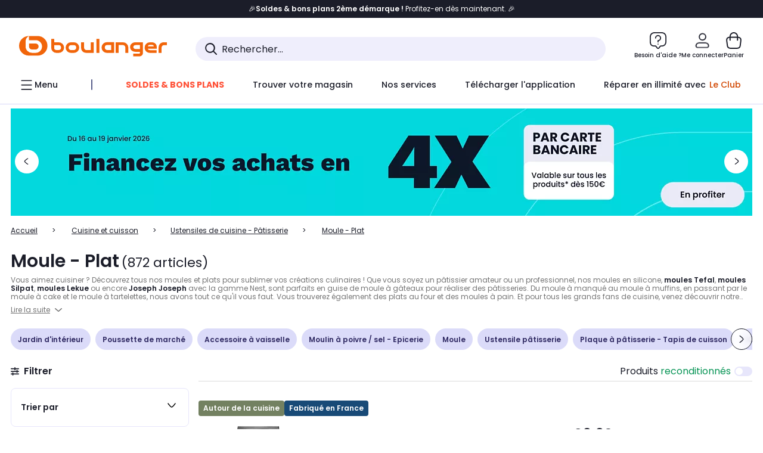

--- FILE ---
content_type: application/javascript
request_url: https://www.boulanger.com/RIpboRX-WFl0KirDkw/7SSEzGtppQSfVpDuhY/RkQCTFVf/ejQSdG/FwO1cB
body_size: 170243
content:
(function(){if(typeof Array.prototype.entries!=='function'){Object.defineProperty(Array.prototype,'entries',{value:function(){var index=0;const array=this;return {next:function(){if(index<array.length){return {value:[index,array[index++]],done:false};}else{return {done:true};}},[Symbol.iterator]:function(){return this;}};},writable:true,configurable:true});}}());(function(){NY();PPT();LQT();var dU=function(Wc){return ~Wc;};var MZ=function(){return cB.apply(this,[gJ,arguments]);};var jQ=function(IB,nC){return IB+nC;};var cL=function(DR){return !DR;};var PX=function(b1,hg){return b1&hg;};var hH=function(fZ){return void fZ;};var NR=function(){return [[KQ,KQ,KQ,KQ]];};var Af=function(){return ["\x6c\x65\x6e\x67\x74\x68","\x41\x72\x72\x61\x79","\x63\x6f\x6e\x73\x74\x72\x75\x63\x74\x6f\x72","\x6e\x75\x6d\x62\x65\x72"];};var G1=function(rB,jA){return rB<<jA;};var Ob=function(tL,OR){return tL<OR;};var dH=function(Vc,sL){return Vc==sL;};var jR=function(){RR=["\f#O \'","\v5H6=#K","&T5%","]7\'","\n\twH"," #/\\A> \vf61Y #:","\t","2H\r+5(","&W1\x00$","5H) TF0\b+4X+-L\v,;","; ]\x40$\x00\"","T2T \f2","0","&\\&\'3~\":\n!K","I","\"\f1;\fI","*!(Jd>1","\f2Z70","I7\"B","\v D","2H\r3#L","\"N6\'","]03#K","2F5","\r1`2\b&\x00","R \n","\"\x00\fU)*\v2D+","b^(","_C\"3 ] \v",">.\x4061","c","P6b_V#>5K$U5T i","6<Z",")1\n\x3flZ:*\fM",">V*ah7 mh_\"hW","^Otc","YP#\b3|)/Y","# T\b7=\f%Ll\b,],\t5","$[","7-9W","7\"K\x40,P+5-L\v 0","&\fkx%+|\v8+8 )\nt","$ Z-/5E6=","*\nZ5\t",":Q7a(;(w2.\rV5\\8$Z7","V1\v","6K","$i)3\r) &$W]w1)\f^,","(C$c\n(6\x3fkV%,\\","01;K*\v3","*M*\t\r2Y7 ","9Y"," $,VG8\f$\n","\b!QV9","R\'\tp+:&E\v","T\'><n!=","6\v\x00I >\x07,L\f.","3o~\b,!In\b!;|.","1]","3\vM\t*","\x005Lv9*\\7","67\fI1","\vYc\'#K\\%>!M$A","F(E","",")H!","\f\x00$N\v","\f77\"[","Q^\"\r","\x00\'<AsHN-$C75\x07mh_\",\x00 D &","09\t(J"," \rp1","=.TF36","\n,l\n1;,LZ8","$C\x071\n.W]","L\v15\b%}E21",", ","\x3fY]3(","i,Z","1\n","P\'+C","\"FU{x9B#Lh[}\bs\x00]Xh\x40\x07,UC2lFx7e","E>","\nI$"," ^/7=,LV.W","Y\r,:\f","gl \'K,\n\v^7=9gU\"&","] -Y","T\'","\"",";\"W\f","(N","\n","2^",",H\t","%D\f55.Pv/ \tM,\x00","Q\'{","=X1","^$#","i_[{","5#G& K\n]]2$\rV7!","$/TZ$\t","OA6","\t-H79]A!\x00)","2Y$9","$$\x00Q]8K6"," ","1i75D\t ",">Q","4x#8+\rx:","1\v$K","\x00,O78VG","(H_6 ","gl \'K,\n\vH\t$8,LV","I+","4L","%`5\f",".J|\nN|U.W\"[/m3","=3","3N5",",B\n61=",".C*!(\\\\ ","e+","=o8\t\v(ZF0>7W!3r+2",",L+1\"UV#7","!1\x079Yk","\t Y-.","0R+","q","\r#","(","2\f\r-","YF#&T5\v$","=);\t","\v3B\r","\f;l","=g","&J!(\v\"H","J","^6\'\"V`#7^ ","6\x008KG2","\x07D ;9\fr4,\\","\b","$[&1/,LR","T\'W.f","](\n","*4^(;(","K\x40#","!\n\r","[\\\"1\v\x40","","\x3f\fzl%","\v*!\b%]]3","\r  \x3fV","T2U \v3T7 5(Ju8\fU,\v","\x00$U0#",".C","{$\r","\r",")]E;",")","YX\b","# D\v","!-L","U$\t J6","V\\:7","NV9*\v\v","iI&F"," X,"," G\v","cvP(gj$cr*Nx9sw9)\x40=","$:\b(TR5\r ","\r1XM1)WA","7",")T #%y51","$$\vM","\n \x00]*\v\x00","\"$]\b`","(C\v &\x3f4HV","g_61.X1).C,&","7}e","2\vQ","Ve/KVR#\b3&\n\r",",L+-&9L_27$","\v/J","%H","TV91","&\tT1<>Q\x40 Z-4)","U\\-(65V&8l\t$=\x07,Z_2","K \r2Y2 0,sV.2<\nM /\t\"H\f6","/X &\n/TV","\x00$U!)",",B 8","H0","\\9\n \x00]*\v\x00","0\nI \n%~\v$&","$P\"3","2X67$ZV","\t_"," \rm,\v4Y>& ;]q>6","\"\fX9","21\t*T","5_  *)\\A26","\'6","4,"];};var cg=function GR(lP,J6){'use strict';var LZ=GR;switch(lP){case Ql:{var mC=function(IL,UQ){ff.push(Sg);if(cL(TA)){for(var YR=KQ;Ob(YR,zQ);++YR){if(Ob(YR,kH)||FC(YR,V6)||FC(YR,Ag)||FC(YR,WA)){wU[YR]=QL(kE[FC(typeof CN()[GN(cc)],jQ([],[][[]]))?CN()[GN(HQ)].call(null,p6,cL(KQ),kB,Nc):CN()[GN(zU)](Qf,WP,ZR,xC)]());}else{wU[YR]=TA[bg()[fN(KQ)](m7,g1)];TA+=mW[bg()[fN(lC)].apply(null,[s6,cH])][FC(typeof CN()[GN(KR)],jQ('',[][[]]))?CN()[GN(HQ)].apply(null,[nc,kA,Df,wQ]):CN()[GN(MP)].apply(null,[mg,HQ,cc,QA])](YR);}}}var UR=WN()[xU(rU)](MU,B4);for(var mf=KQ;Ob(mf,IL[bg()[fN(KQ)](m7,g1)]);mf++){var lL=IL[SP()[Jg(l1)](sB,Bf,VA,sg)](mf);var UL=PX(Lg(UQ,qC),tU[UZ]);UQ*=tU[lC];UQ&=tU[s7];UQ+=kE[Sf(typeof bg()[fN(l1)],jQ([],[][[]]))?bg()[fN(rU)](CH,Qf):bg()[fN(KR)].call(null,AQ,SQ)]();UQ&=tU[qC];var gA=wU[IL[Sf(typeof CN()[GN(UZ)],jQ('',[][[]]))?CN()[GN(HC)](Bf,IP,zC,rC):CN()[GN(HQ)](cL(cL([])),jC,FA,Kg)](mf)];if(FC(typeof lL[SP()[Jg(bP)](DQ,qC,GQ,FA)],WN()[xU(mg)](sA,m2))){var PL=lL[SP()[Jg(bP)].apply(null,[DQ,GQ,GQ,cL([])])](KQ);if(Tc(PL,kH)&&Ob(PL,zQ)){gA=wU[PL];}}if(Tc(gA,KQ)){var dN=CB(UL,TA[bg()[fN(KQ)](m7,g1)]);gA+=dN;gA%=TA[bg()[fN(KQ)](m7,g1)];lL=TA[gA];}UR+=lL;}var SC;return ff.pop(),SC=UR,SC;};var JX=function(PB){var RB=[0x428a2f98,0x71374491,0xb5c0fbcf,0xe9b5dba5,0x3956c25b,0x59f111f1,0x923f82a4,0xab1c5ed5,0xd807aa98,0x12835b01,0x243185be,0x550c7dc3,0x72be5d74,0x80deb1fe,0x9bdc06a7,0xc19bf174,0xe49b69c1,0xefbe4786,0x0fc19dc6,0x240ca1cc,0x2de92c6f,0x4a7484aa,0x5cb0a9dc,0x76f988da,0x983e5152,0xa831c66d,0xb00327c8,0xbf597fc7,0xc6e00bf3,0xd5a79147,0x06ca6351,0x14292967,0x27b70a85,0x2e1b2138,0x4d2c6dfc,0x53380d13,0x650a7354,0x766a0abb,0x81c2c92e,0x92722c85,0xa2bfe8a1,0xa81a664b,0xc24b8b70,0xc76c51a3,0xd192e819,0xd6990624,0xf40e3585,0x106aa070,0x19a4c116,0x1e376c08,0x2748774c,0x34b0bcb5,0x391c0cb3,0x4ed8aa4a,0x5b9cca4f,0x682e6ff3,0x748f82ee,0x78a5636f,0x84c87814,0x8cc70208,0x90befffa,0xa4506ceb,0xbef9a3f7,0xc67178f2];var YA=0x6a09e667;var Rb=0xbb67ae85;var tN=0x3c6ef372;var kR=0xa54ff53a;var gL=0x510e527f;var Q1=0x9b05688c;var HL=0x1f83d9ab;var ZA=0x5be0cd19;var xL=WR(PB);var qc=xL["length"]*8;xL+=mW["String"]["fromCharCode"](0x80);var YL=xL["length"]/4+2;var Qg=mW["Math"]["ceil"](YL/16);var AH=new (mW["Array"])(Qg);for(var Ng=0;Ng<Qg;Ng++){AH[Ng]=new (mW["Array"])(16);for(var hU=0;hU<16;hU++){AH[Ng][hU]=xL["charCodeAt"](Ng*64+hU*4)<<24|xL["charCodeAt"](Ng*64+hU*4+1)<<16|xL["charCodeAt"](Ng*64+hU*4+2)<<8|xL["charCodeAt"](Ng*64+hU*4+3)<<0;}}var Lx=qc/mW["Math"]["pow"](2,32);AH[Qg-1][14]=mW["Math"]["floor"](Lx);AH[Qg-1][15]=qc;for(var Er=0;Er<Qg;Er++){var LF=new (mW["Array"])(64);var bx=YA;var Iz=Rb;var rv=tN;var Zj=kR;var rh=gL;var Et=Q1;var Tz=HL;var Sz=ZA;for(var qv=0;qv<64;qv++){var kr=void 0,ZK=void 0,ln=void 0,Px=void 0,Zv=void 0,Dq=void 0;if(qv<16)LF[qv]=AH[Er][qv];else{kr=Mv(LF[qv-15],7)^Mv(LF[qv-15],18)^LF[qv-15]>>>3;ZK=Mv(LF[qv-2],17)^Mv(LF[qv-2],19)^LF[qv-2]>>>10;LF[qv]=LF[qv-16]+kr+LF[qv-7]+ZK;}ZK=Mv(rh,6)^Mv(rh,11)^Mv(rh,25);ln=rh&Et^~rh&Tz;Px=Sz+ZK+ln+RB[qv]+LF[qv];kr=Mv(bx,2)^Mv(bx,13)^Mv(bx,22);Zv=bx&Iz^bx&rv^Iz&rv;Dq=kr+Zv;Sz=Tz;Tz=Et;Et=rh;rh=Zj+Px>>>0;Zj=rv;rv=Iz;Iz=bx;bx=Px+Dq>>>0;}YA=YA+bx;Rb=Rb+Iz;tN=tN+rv;kR=kR+Zj;gL=gL+rh;Q1=Q1+Et;HL=HL+Tz;ZA=ZA+Sz;}return [YA>>24&0xff,YA>>16&0xff,YA>>8&0xff,YA&0xff,Rb>>24&0xff,Rb>>16&0xff,Rb>>8&0xff,Rb&0xff,tN>>24&0xff,tN>>16&0xff,tN>>8&0xff,tN&0xff,kR>>24&0xff,kR>>16&0xff,kR>>8&0xff,kR&0xff,gL>>24&0xff,gL>>16&0xff,gL>>8&0xff,gL&0xff,Q1>>24&0xff,Q1>>16&0xff,Q1>>8&0xff,Q1&0xff,HL>>24&0xff,HL>>16&0xff,HL>>8&0xff,HL&0xff,ZA>>24&0xff,ZA>>16&0xff,ZA>>8&0xff,ZA&0xff];};var qw=function(){var wz=lK();var Yz=-1;if(wz["indexOf"]('Trident/7.0')>-1)Yz=11;else if(wz["indexOf"]('Trident/6.0')>-1)Yz=10;else if(wz["indexOf"]('Trident/5.0')>-1)Yz=9;else Yz=0;return Yz>=9;};var pS=function(){var Ln=NM();var Un=mW["Object"]["prototype"]["hasOwnProperty"].call(mW["Navigator"]["prototype"],'mediaDevices');var LM=mW["Object"]["prototype"]["hasOwnProperty"].call(mW["Navigator"]["prototype"],'serviceWorker');var Gn=! !mW["window"]["browser"];var OF=typeof mW["ServiceWorker"]==='function';var c5=typeof mW["ServiceWorkerContainer"]==='function';var vM=typeof mW["frames"]["ServiceWorkerRegistration"]==='function';var Eh=mW["window"]["location"]&&mW["window"]["location"]["protocol"]==='http:';var mw=Ln&&(!Un||!LM||!OF||!Gn||!c5||!vM)&&!Eh;return mw;};var NM=function(){var zt=lK();var Tv=/(iPhone|iPad).*AppleWebKit(?!.*(Version|CriOS))/i["test"](zt);var Uz=mW["navigator"]["platform"]==='MacIntel'&&mW["navigator"]["maxTouchPoints"]>1&&/(Safari)/["test"](zt)&&!mW["window"]["MSStream"]&&typeof mW["navigator"]["standalone"]!=='undefined';return Tv||Uz;};var Hj=function(Gh){var O8=mW["Math"]["floor"](mW["Math"]["random"]()*100000+10000);var Lv=mW["String"](Gh*O8);var ls=0;var MM=[];var gj=Lv["length"]>=18?true:false;while(MM["length"]<6){MM["push"](mW["parseInt"](Lv["slice"](ls,ls+2),10));ls=gj?ls+3:ls+2;}var xs=Yn(MM);return [O8,xs];};var Zt=function(K5){if(K5===null||K5===undefined){return 0;}var qx=function Hd(f8){return K5["toLowerCase"]()["includes"](f8["toLowerCase"]());};var Sw=0;(Y5&&Y5["fields"]||[])["some"](function(Zw){var Vw=Zw["type"];var Is=Zw["labels"];if(Is["some"](qx)){Sw=Ks[Vw];if(Zw["extensions"]&&Zw["extensions"]["labels"]&&Zw["extensions"]["labels"]["some"](function(Ms){return K5["toLowerCase"]()["includes"](Ms["toLowerCase"]());})){Sw=Ks[Zw["extensions"]["type"]];}return true;}return false;});return Sw;};var ws=function(WK){if(WK===undefined||WK==null){return false;}var EM=function vv(Ix){return WK["toLowerCase"]()===Ix["toLowerCase"]();};return Qh["some"](EM);};var mq=function(KS){try{var Nx=new (mW["Set"])(mW["Object"]["values"](Ks));return KS["split"](';')["some"](function(tq){var Yv=tq["split"](',');var V5=mW["Number"](Yv[Yv["length"]-1]);return Nx["has"](V5);});}catch(Aq){return false;}};var bt=function(ES){var TS='';var SK=0;if(ES==null||mW["document"]["activeElement"]==null){return Az(bk,["elementFullId",TS,"elementIdType",SK]);}var zq=['id','name','for','placeholder','aria-label','aria-labelledby'];zq["forEach"](function(XS){if(!ES["hasAttribute"](XS)||TS!==''&&SK!==0){return;}var tr=ES["getAttribute"](XS);if(TS===''&&(tr!==null||tr!==undefined)){TS=tr;}if(SK===0){SK=Zt(tr);}});return Az(bk,["elementFullId",TS,"elementIdType",SK]);};var pj=function(FK){var xK;if(FK==null){xK=mW["document"]["activeElement"];}else xK=FK;if(mW["document"]["activeElement"]==null)return -1;var QM=xK["getAttribute"]('name');if(QM==null){var P8=xK["getAttribute"]('id');if(P8==null)return -1;else return Br(P8);}return Br(QM);};var hj=function(hw){var D8=-1;var tM=[];if(! !hw&&typeof hw==='string'&&hw["length"]>0){var Yr=hw["split"](';');if(Yr["length"]>1&&Yr[Yr["length"]-1]===''){Yr["pop"]();}D8=mW["Math"]["floor"](mW["Math"]["random"]()*Yr["length"]);var nM=Yr[D8]["split"](',');for(var lr in nM){if(!mW["isNaN"](nM[lr])&&!mW["isNaN"](mW["parseInt"](nM[lr],10))){tM["push"](nM[lr]);}}}else{var n5=mW["String"](Gq(1,5));var pq='1';var Oz=mW["String"](Gq(20,70));var Kd=mW["String"](Gq(100,300));var NK=mW["String"](Gq(100,300));tM=[n5,pq,Oz,Kd,NK];}return [D8,tM];};var pv=function(Yw,Bz){var At=typeof Yw==='string'&&Yw["length"]>0;var Lz=!mW["isNaN"](Bz)&&(mW["Number"](Bz)===-1||qs()<mW["Number"](Bz));if(!(At&&Lz)){return false;}var KK='^([a-fA-F0-9]{31,32})$';return Yw["search"](KK)!==-1;};var Iv=function(B5,Lt,bM){ff.push(qS);var Hh;do{Hh=Zz(b0,[B5,Lt]);}while(FC(CB(Hh,bM),kE[CN()[GN(HS)].apply(null,[UF,Zn,dh,XN])]()));var zx;return ff.pop(),zx=Hh,zx;};var Mr=function(Zh){var r5=NM(Zh);ff.push(Rz);var T5=mW[CN()[GN(bP)].apply(null,[UF,WA,tS,fr])][CN()[GN(mj)](l1,cL([]),Qv,Rf)][WN()[xU(jC)](cH,Qb)].call(mW[SP()[Jg(dh)].call(null,GL,HQ,AS,Or)][CN()[GN(mj)].call(null,Dd,Hs,Qv,Rf)],WN()[xU(HS)](EF,Dj));var J5=mW[CN()[GN(bP)](mj,fM,tS,fr)][CN()[GN(mj)](Xd,js,Qv,Rf)][WN()[xU(jC)].call(null,cH,Qb)].call(mW[SP()[Jg(dh)].apply(null,[GL,cL(cL({})),AS,rU])][CN()[GN(mj)].apply(null,[kM,cL(cL(KQ)),Qv,Rf])],WN()[xU(Vd)](Vr,Rw));var zF=cL(cL(mW[WN()[xU(bP)].call(null,Qx,Ud)][WN()[xU(hv)].apply(null,[Fw,bQ])]));var YK=FC(typeof mW[CN()[GN(Ws)](cL({}),cH,UK,RZ)],WN()[xU(mg)](sA,SN));var Dh=FC(typeof mW[Sf(typeof SP()[Jg(Ag)],'undefined')?SP()[Jg(Or)].apply(null,[UH,Fs,kK,cL(cL({}))]):SP()[Jg(zv)](sS,Vr,mz,fz)],WN()[xU(mg)](sA,SN));var kw=FC(typeof mW[SP()[Jg(FA)](vH,cL(cL({})),ZS,wh)][CN()[GN(JM)](cL({}),KR,Qs,LA)],FC(typeof WN()[xU(sd)],'undefined')?WN()[xU(cc)](kS,gs):WN()[xU(mg)].apply(null,[sA,SN]));var zh=mW[Sf(typeof WN()[xU(JK)],jQ('',[][[]]))?WN()[xU(bP)](Qx,Ud):WN()[xU(cc)](fK,sn)][Pv()[DS(nv)].apply(null,[zM,qC,DF,Bn])]&&FC(mW[WN()[xU(bP)].call(null,Qx,Ud)][Pv()[DS(nv)](zM,qC,DF,kK)][bg()[fN(PK)].call(null,wR,jC)],CN()[GN(Nr)].call(null,zU,vh,sv,Yg));var fd=r5&&(cL(T5)||cL(J5)||cL(YK)||cL(zF)||cL(Dh)||cL(kw))&&cL(zh);var Vq;return ff.pop(),Vq=fd,Vq;};var Ar=function(ZF){ff.push(FM);var sx;return sx=nt()[bg()[fN(Dv)](WT,kH)](function Dw(Fh){ff.push(Rz);while(cc)switch(Fh[Zs()[Cs(hz)].call(null,tK,Ur,HQ,Dt,Kw,Qr)]=Fh[Pv()[DS(l1)](jq,HQ,Qs,Or)]){case tU[Bn]:if(S5(Sf(typeof WN()[xU(lC)],'undefined')?WN()[xU(vh)].apply(null,[rd,PU]):WN()[xU(cc)](Rv,dS),mW[bg()[fN(Qf)].apply(null,[wL,AS])])){Fh[Pv()[DS(l1)](jq,HQ,Qs,tK)]=mj;break;}{var cn;return cn=Fh[Sf(typeof bg()[fN(JM)],jQ('',[][[]]))?bg()[fN(V6)](Yf,Vd):bg()[fN(KR)](xn,kx)](bg()[fN(p6)].call(null,YY,Ct),null),ff.pop(),cn;}case mj:{var Ot;return Ot=Fh[FC(typeof bg()[fN(UF)],jQ('',[][[]]))?bg()[fN(KR)](Yh,Wr):bg()[fN(V6)].call(null,Yf,Vd)](bg()[fN(p6)].apply(null,[YY,Ct]),mW[bg()[fN(Qf)](wL,AS)][WN()[xU(vh)](rd,PU)][Zs()[Cs(jC)](Jn,xz,Bn,GQ,Hs,jF)](ZF)),ff.pop(),Ot;}case tU[Qx]:case SP()[Jg(nc)](OM,dh,Dt,gx):{var xx;return xx=Fh[CN()[GN(Id)](V6,Dt,Vn,K1)](),ff.pop(),xx;}}ff.pop();},null,null,null,mW[bg()[fN(Fs)](px,zU)]),ff.pop(),sx;};var Fn=function(){if(cL(Ql)){}else if(cL([])){}else if(cL([])){}else if(cL(bk)){return function gr(BK){ff.push(mv);var t5=mW[CN()[GN(UF)].call(null,qC,UZ,f5,ng)](lK());var jz=mW[CN()[GN(UF)].call(null,cL(cL([])),Xd,f5,ng)](BK[CN()[GN(Bq)](sv,gx,BF,SF)]);var tj;return tj=Gd(jQ(t5,jz))[CN()[GN(wM)](wF,Zn,l1,xZ)](),ff.pop(),tj;};}else{}};var Nt=function(){ff.push(gd);try{var lh=ff.length;var Bt=cL({});var dq=rx();var Vv=Cw()[bg()[fN(FA)](KL,EF)](new (mW[FC(typeof SP()[Jg(nc)],'undefined')?SP()[Jg(zv)](wM,jd,Dn,hz):SP()[Jg(V6)](m1,zC,nS,Bn)])(SP()[Jg(Nn)](QB,nc,KR,HC),WN()[xU(Id)](Kz,XH)),bg()[fN(ZR)].apply(null,[rX,ZS]));var ph=rx();var E5=qt(ph,dq);var tF;return tF=Az(bk,[Pv()[DS(jC)](Ox,qC,Jn,HS),Vv,FC(typeof bg()[fN(sb)],'undefined')?bg()[fN(KR)](Jz,st):bg()[fN(Id)](FL,VK),E5]),ff.pop(),tF;}catch(ct){ff.splice(qt(lh,cc),Infinity,gd);var Hr;return ff.pop(),Hr={},Hr;}ff.pop();};var Cw=function(){ff.push(D5);var N8=mW[Mb()[vr(hz)](p6,kA,lC,Nh,FS)][SP()[Jg(cj)](Bj,GQ,vK,kK)]?mW[Mb()[vr(hz)].call(null,H5,Xd,lC,Nh,FS)][SP()[Jg(cj)](Bj,jd,vK,vK)]:QL(cc);var MF=mW[FC(typeof Mb()[vr(lC)],jQ(WN()[xU(rU)](MU,cE),[][[]]))?Mb()[vr(rU)](Dv,jd,Kg,pw,jv):Mb()[vr(hz)](Dv,Qs,lC,Nh,FS)][CN()[GN(Jn)].apply(null,[cH,Nn,Bn,n4])]?mW[Sf(typeof Mb()[vr(s7)],jQ(Sf(typeof WN()[xU(qC)],'undefined')?WN()[xU(rU)](MU,cE):WN()[xU(cc)](Mt,SF),[][[]]))?Mb()[vr(hz)].call(null,cH,ZR,lC,Nh,FS):Mb()[vr(rU)](MP,Hs,zK,lM,Lq)][CN()[GN(Jn)](dh,PK,Bn,n4)]:QL(cc);var nh=mW[bg()[fN(Qf)].apply(null,[CU,AS])][CN()[GN(fz)](qF,ZR,xh,dR)]?mW[bg()[fN(Qf)].call(null,CU,AS)][CN()[GN(fz)](wM,WP,xh,dR)]:QL(cc);var db=mW[bg()[fN(Qf)](CU,AS)][CN()[GN(Dt)](cL({}),hS,US,Gr)]?mW[bg()[fN(Qf)].call(null,CU,AS)][FC(typeof CN()[GN(p6)],jQ([],[][[]]))?CN()[GN(HQ)](zC,KR,rj,vF):CN()[GN(Dt)].call(null,nc,dh,US,Gr)]():QL(cc);var zz=mW[bg()[fN(Qf)](CU,AS)][bg()[fN(HS)].apply(null,[pA,sg])]?mW[bg()[fN(Qf)].call(null,CU,AS)][bg()[fN(HS)].apply(null,[pA,sg])]:QL(cc);var pr=QL(cc);var Uq=[WN()[xU(rU)](MU,cE),pr,SP()[Jg(JK)](w6,HC,tK,js),Zz(H9,[]),Zz(C,[]),Zz(J0,[]),Zz(qY,[]),Zz(VJ,[]),Zz(ZJ,[]),N8,MF,nh,db,zz];var QS;return QS=Uq[WN()[xU(UF)].call(null,Kt,rN)](Zs()[Cs(zv)](Bq,Bq,cc,mg,MU,kv)),ff.pop(),QS;};var mM=function(){var RM;ff.push(xt);return RM=Zz(S3,[mW[WN()[xU(bP)](Qx,b5)]]),ff.pop(),RM;};var Od=function(){var Sn=[zn,q5];var Zd=hM(xF);ff.push(Uh);if(Sf(Zd,cL({}))){try{var Nd=ff.length;var Aw=cL({});var BS=mW[Sf(typeof Zs()[Cs(lC)],jQ([],[][[]]))?Zs()[Cs(mg)].call(null,cL([]),zv,jC,tn,HC,p8):Zs()[Cs(HQ)](cL(KQ),zv,Jj,qC,M5,d5)](Zd)[Pv()[DS(lC)](kF,UZ,sS,zv)](Zs()[Cs(Bn)].call(null,p6,p6,cc,WA,WP,Fv));if(Tc(BS[bg()[fN(KQ)].apply(null,[hh,g1])],tU[MP])){var dx=mW[Sf(typeof CN()[GN(fM)],'undefined')?CN()[GN(qC)](cL(cL(KQ)),hz,Ct,p5):CN()[GN(HQ)](wM,MP,Pt,rM)](BS[mj],Vr);dx=mW[CN()[GN(Oj)](nv,cL(cL(cc)),bh,Jh)](dx)?zn:dx;Sn[KQ]=dx;}}catch(Mj){ff.splice(qt(Nd,cc),Infinity,Uh);}}var qd;return ff.pop(),qd=Sn,qd;};var KM=function(){var L5=[QL(tU[mj]),QL(cc)];ff.push(bK);var cK=hM(Av);if(Sf(cK,cL({}))){try{var bs=ff.length;var XK=cL([]);var hK=mW[Zs()[Cs(mg)].call(null,sd,sd,jC,IP,HC,M5)](cK)[Pv()[DS(lC)].apply(null,[BM,UZ,sS,JM])](Zs()[Cs(Bn)].call(null,UZ,H5,cc,jd,WP,Ew));if(Tc(hK[bg()[fN(KQ)](pP,g1)],HQ)){var IK=mW[CN()[GN(qC)].apply(null,[sd,cL(cc),Ct,hC])](hK[cc],Vr);var Mz=mW[CN()[GN(qC)](cL([]),Fs,Ct,hC)](hK[zv],Vr);IK=mW[CN()[GN(Oj)](kH,kK,bh,Df)](IK)?QL(cc):IK;Mz=mW[CN()[GN(Oj)](s7,sg,bh,Df)](Mz)?QL(cc):Mz;L5=[Mz,IK];}}catch(Ah){ff.splice(qt(bs,cc),Infinity,bK);}}var Cz;return ff.pop(),Cz=L5,Cz;};var md=function(){ff.push(c8);var lS=WN()[xU(rU)](MU,PD);var U8=hM(Av);if(U8){try{var St=ff.length;var mt=cL([]);var l5=mW[Zs()[Cs(mg)](cL([]),cH,jC,Or,HC,ww)](U8)[FC(typeof Pv()[DS(bP)],jQ(WN()[xU(rU)].apply(null,[MU,PD]),[][[]]))?Pv()[DS(cc)].call(null,Vz,KR,dn,kK):Pv()[DS(lC)].apply(null,[Dz,UZ,sS,xz])](FC(typeof Zs()[Cs(Bn)],jQ([],[][[]]))?Zs()[Cs(HQ)](cL(KQ),Xd,Zr,Dv,ks,Jq):Zs()[Cs(Bn)].call(null,cL(cL([])),jd,cc,sb,WP,sK));lS=l5[KQ];}catch(Rr){ff.splice(qt(St,cc),Infinity,c8);}}var AF;return ff.pop(),AF=lS,AF;};var Zx=function(){ff.push(vK);var FF=hM(Av);if(FF){try{var Wn=ff.length;var A5=cL([]);var Xn=mW[FC(typeof Zs()[Cs(xz)],jQ(WN()[xU(rU)](MU,T3),[][[]]))?Zs()[Cs(HQ)](Nn,lC,xM,Bq,Cx,wx):Zs()[Cs(mg)](cL(cL(KQ)),dh,jC,cL(cL([])),HC,fj)](FF)[FC(typeof Pv()[DS(nv)],jQ(WN()[xU(rU)](MU,T3),[][[]]))?Pv()[DS(cc)](Hz,Lj,Iq,Vd):Pv()[DS(lC)](kd,UZ,sS,JK)](FC(typeof Zs()[Cs(nv)],jQ([],[][[]]))?Zs()[Cs(HQ)].call(null,kA,H5,xd,HS,fF,cv):Zs()[Cs(Bn)](V6,p6,cc,cj,WP,L8));if(Tc(Xn[bg()[fN(KQ)].call(null,AK,g1)],qC)){var Ax=mW[FC(typeof CN()[GN(Fq)],jQ('',[][[]]))?CN()[GN(HQ)].call(null,cL(cL(cc)),Ag,Hv,nn):CN()[GN(qC)].apply(null,[JK,hz,Ct,Rs])](Xn[s7],Vr);var k5;return k5=mW[CN()[GN(Oj)](Fs,hv,bh,Us)](Ax)||FC(Ax,QL(cc))?QL(cc):Ax,ff.pop(),k5;}}catch(Jt){ff.splice(qt(Wn,cc),Infinity,vK);var I5;return ff.pop(),I5=QL(cc),I5;}}var Tj;return ff.pop(),Tj=QL(tU[mj]),Tj;};var Ls=function(){var Cr=hM(Av);ff.push(Nz);if(Cr){try{var qK=ff.length;var An=cL([]);var Vt=mW[Zs()[Cs(mg)].call(null,nv,jd,jC,vK,HC,Fb)](Cr)[Pv()[DS(lC)].call(null,tC,UZ,sS,cH)](Zs()[Cs(Bn)].call(null,c8,IP,cc,HQ,WP,kg));if(FC(Vt[FC(typeof bg()[fN(fM)],jQ('',[][[]]))?bg()[fN(KR)].apply(null,[Yd,xq]):bg()[fN(KQ)].call(null,qQ,g1)],qC)){var mr;return mr=Vt[kE[bg()[fN(zC)](dC,H5)]()],ff.pop(),mr;}}catch(gF){ff.splice(qt(qK,cc),Infinity,Nz);var Zq;return ff.pop(),Zq=null,Zq;}}var TM;return ff.pop(),TM=null,TM;};var z5=function(mn,KF){ff.push(gK);for(var Vx=tU[Bn];Ob(Vx,KF[bg()[fN(KQ)].call(null,sj,g1)]);Vx++){var Eq=KF[Vx];Eq[bg()[fN(qC)].apply(null,[jS,Os])]=Eq[bg()[fN(qC)](jS,Os)]||cL(Ql);Eq[HF()[W5(mj)].apply(null,[kH,Hs,bP,g8,hz,Oj])]=cL(bk);if(S5(CN()[GN(xz)].call(null,vh,nc,Rx,Xt),Eq))Eq[Yx()[Ux(zv)].apply(null,[Xd,qC,fz,jd,qz])]=cL(bk);mW[CN()[GN(bP)](HC,QK,tS,OK)][FC(typeof Zs()[Cs(bP)],jQ(WN()[xU(rU)].apply(null,[MU,P2]),[][[]]))?Zs()[Cs(HQ)].apply(null,[cL(cL(KQ)),sg,jv,IP,Xj,Gs]):Zs()[Cs(KQ)].apply(null,[H5,jd,IP,cL([]),R5,NF])](mn,jx(Eq[CN()[GN(kK)](Qf,HC,hz,Lj)]),Eq);}ff.pop();};var jj=function(Rh,C5,Yq){ff.push(Q8);if(C5)z5(Rh[CN()[GN(mj)].apply(null,[Dd,Dd,Qv,XZ])],C5);if(Yq)z5(Rh,Yq);mW[CN()[GN(bP)](Nn,HS,tS,fx)][Zs()[Cs(KQ)].apply(null,[V6,Qf,IP,cc,R5,Mt])](Rh,CN()[GN(mj)].apply(null,[Nn,cL(cL(cc)),Qv,XZ]),Az(bk,[Yx()[Ux(zv)].call(null,ZR,qC,fz,UF,Hz),cL({})]));var HM;return ff.pop(),HM=Rh,HM;};var jx=function(zr){ff.push(Vn);var nr=T8(zr,CN()[GN(Xd)](cL(KQ),lj,sb,Y8));var qh;return qh=dH(SP()[Jg(HC)](lF,Oj,Pn,Bf),CF(nr))?nr:mW[Sf(typeof bg()[fN(zU)],jQ('',[][[]]))?bg()[fN(lC)].call(null,ss,cH):bg()[fN(KR)](Ih,Fx)](nr),ff.pop(),qh;};var T8=function(hq,GM){ff.push(tb);if(Rn(bg()[fN(l1)](IA,JM),CF(hq))||cL(hq)){var Kb;return ff.pop(),Kb=hq,Kb;}var OS=hq[mW[CN()[GN(nv)](wF,mg,Ys,hX)][bg()[fN(js)](AA,Tw)]];if(Sf(hH(KQ),OS)){var sw=OS.call(hq,GM||bg()[fN(Vr)].apply(null,[F3,qF]));if(Rn(bg()[fN(l1)].call(null,IA,JM),CF(sw))){var nd;return ff.pop(),nd=sw,nd;}throw new (mW[wj()[QF(mj)](bP,l1,IZ,Xd)])(Mb()[vr(mg)](c8,R8,dh,As,fx));}var gn;return gn=(FC(CN()[GN(Xd)](gx,Nr,sb,cZ),GM)?mW[bg()[fN(lC)].call(null,Pb,cH)]:mW[WN()[xU(QK)](Nr,Cb)])(hq),ff.pop(),gn;};var It=function(Xz){if(cL(Xz)){Pq=kA;sh=wS;RS=UF;Rj=Bn;Gj=tU[kH];zb=Bn;I8=Bn;nq=Bn;kz=tU[kH];}};var Kh=function(){ff.push(hr);Hx=WN()[xU(rU)].apply(null,[MU,cZ]);Cq=KQ;gz=tU[Bn];fh=KQ;G5=WN()[xU(rU)].apply(null,[MU,cZ]);Wj=KQ;Kv=KQ;XF=KQ;xr=WN()[xU(rU)](MU,cZ);wt=tU[Bn];Nv=KQ;ff.pop();Gv=KQ;U5=KQ;Ht=KQ;Ow=KQ;};var Mn=function(){ff.push(dv);vb=KQ;Wt=WN()[xU(rU)].call(null,MU,qf);Lr={};m5=Sf(typeof WN()[xU(mj)],'undefined')?WN()[xU(rU)](MU,qf):WN()[xU(cc)](vt,jq);Lh=KQ;ff.pop();Ts=KQ;};var Ds=function(On,dK,Ad){ff.push(jv);try{var CK=ff.length;var Ph=cL({});var TF=KQ;var lv=cL(Ql);if(Sf(dK,cc)&&Tc(gz,RS)){if(cL(Z5[CN()[GN(kM)](Ur,Fs,mh,Bh)])){lv=cL(bk);Z5[CN()[GN(kM)](cL(cc),bP,mh,Bh)]=cL(bk);}var Bx;return Bx=Az(bk,[wj()[QF(nv)](RF,mj,YM,Jn),TF,WN()[xU(sA)].apply(null,[xS,QQ]),lv,Yx()[Ux(Xd)].apply(null,[Dt,lC,Nr,sA,pM]),Cq]),ff.pop(),Bx;}if(FC(dK,cc)&&Ob(Cq,sh)||Sf(dK,cc)&&Ob(gz,RS)){var Dr=On?On:mW[WN()[xU(bP)](Qx,mF)][WN()[xU(R8)](rU,DC)];var Ss=QL(cc);var Rt=QL(cc);if(Dr&&Dr[FC(typeof SP()[Jg(qF)],jQ('',[][[]]))?SP()[Jg(zv)](In,cL([]),kt,Xd):SP()[Jg(Ws)](Ch,fM,H5,mj)]&&Dr[Sf(typeof Mb()[vr(HQ)],'undefined')?Mb()[vr(Bn)](E8,wh,UZ,ht,HS):Mb()[vr(rU)].call(null,js,kA,Gx,LS,Rs)]){Ss=mW[CN()[GN(l1)].call(null,js,GQ,IM,PC)][SP()[Jg(Fs)].call(null,cC,rU,cj,cL(cL(cc)))](Dr[FC(typeof SP()[Jg(Id)],jQ([],[][[]]))?SP()[Jg(zv)](js,Fs,F5,Bn):SP()[Jg(Ws)].call(null,Ch,Dd,H5,fz)]);Rt=mW[CN()[GN(l1)].call(null,Or,Id,IM,PC)][SP()[Jg(Fs)](cC,WA,cj,tK)](Dr[Mb()[vr(Bn)].call(null,R8,cL(KQ),UZ,ht,HS)]);}else if(Dr&&Dr[bg()[fN(Pw)](tv,Oj)]&&Dr[SP()[Jg(JM)](lg,nc,Oj,wM)]){Ss=mW[CN()[GN(l1)].apply(null,[bP,UF,IM,PC])][SP()[Jg(Fs)](cC,V6,cj,cL(cL(cc)))](Dr[bg()[fN(Pw)](tv,Oj)]);Rt=mW[CN()[GN(l1)].apply(null,[vK,dh,IM,PC])][SP()[Jg(Fs)].apply(null,[cC,nc,cj,cL({})])](Dr[SP()[Jg(JM)](lg,xz,Oj,s7)]);}var Tq=Dr[FC(typeof CN()[GN(Bn)],jQ([],[][[]]))?CN()[GN(HQ)](cc,KR,nx,Ov):CN()[GN(rM)](Bq,cL(cL({})),Rq,xN)];if(dH(Tq,null))Tq=Dr[Sf(typeof WN()[xU(kH)],'undefined')?WN()[xU(cH)](KR,vZ):WN()[xU(cc)](Rd,l8)];var Hw=pj(Tq);TF=qt(rx(),Ad);var GK=WN()[xU(rU)].call(null,MU,qg)[CN()[GN(hS)](cL(cL([])),bP,sS,vf)](U5,WN()[xU(Jn)](wv,C8))[CN()[GN(hS)](cL(cL(KQ)),MP,sS,vf)](dK,WN()[xU(Jn)].call(null,wv,C8))[FC(typeof CN()[GN(V6)],jQ([],[][[]]))?CN()[GN(HQ)](ZR,mj,lw,hs):CN()[GN(hS)](kK,Oj,sS,vf)](TF,WN()[xU(Jn)].apply(null,[wv,C8]))[CN()[GN(hS)].apply(null,[zC,Qs,sS,vf])](Ss,WN()[xU(Jn)].call(null,wv,C8))[CN()[GN(hS)].call(null,tn,vh,sS,vf)](Rt);if(Sf(dK,cc)){GK=WN()[xU(rU)](MU,qg)[CN()[GN(hS)](cL(cL([])),Ws,sS,vf)](GK,WN()[xU(Jn)](wv,C8))[CN()[GN(hS)](cL(cL([])),Dt,sS,vf)](Hw);var Fd=Rn(typeof Dr[Yx()[Ux(Qx)].call(null,IP,UZ,d5,nc,Oh)],wj()[QF(KQ)](Xv,l1,gM,HS))?Dr[Yx()[Ux(Qx)](Bn,UZ,d5,GQ,Oh)]:Dr[Sf(typeof WN()[xU(Bf)],'undefined')?WN()[xU(fM)].apply(null,[kK,bA]):WN()[xU(cc)].call(null,sF,zs)];if(Rn(Fd,null)&&Sf(Fd,cc))GK=WN()[xU(rU)].apply(null,[MU,qg])[CN()[GN(hS)](FA,cc,sS,vf)](GK,WN()[xU(Jn)](wv,C8))[CN()[GN(hS)](xz,V6,sS,vf)](Fd);}if(Rn(typeof Dr[bg()[fN(sA)](Bc,lx)],wj()[QF(KQ)](Xv,l1,gM,JK))&&FC(Dr[bg()[fN(sA)](Bc,lx)],cL({})))GK=(Sf(typeof WN()[xU(hS)],'undefined')?WN()[xU(rU)].call(null,MU,qg):WN()[xU(cc)](lx,WM))[CN()[GN(hS)](cL(cL([])),tn,sS,vf)](GK,FC(typeof SP()[Jg(ZR)],jQ([],[][[]]))?SP()[Jg(zv)].apply(null,[hr,nv,YM,cL(cL(cc))]):SP()[Jg(Nr)](fH,Bn,kx,jd));GK=WN()[xU(rU)](MU,qg)[Sf(typeof CN()[GN(Bf)],jQ([],[][[]]))?CN()[GN(hS)](HC,cL(cL(KQ)),sS,vf):CN()[GN(HQ)].apply(null,[hz,cL(cL([])),cj,OK])](GK,FC(typeof Zs()[Cs(UZ)],'undefined')?Zs()[Cs(HQ)].apply(null,[dh,mj,UM,cH,IF,Ut]):Zs()[Cs(zv)](hS,IP,cc,rU,MU,ms));fh=jQ(jQ(jQ(jQ(jQ(fh,U5),dK),TF),Ss),Rt);Hx=jQ(Hx,GK);}if(FC(dK,cc))Cq++;else gz++;U5++;var YS;return YS=Az(bk,[wj()[QF(nv)].call(null,RF,mj,YM,Ag),TF,WN()[xU(sA)](xS,QQ),lv,Yx()[Ux(Xd)](c8,lC,Nr,UZ,pM),Cq]),ff.pop(),YS;}catch(vx){ff.splice(qt(CK,cc),Infinity,jv);}ff.pop();};var DM=function(XM,X8,Sd){ff.push(Mh);try{var WS=ff.length;var nw=cL({});var DK=XM?XM:mW[Sf(typeof WN()[xU(mg)],jQ('',[][[]]))?WN()[xU(bP)](Qx,ld):WN()[xU(cc)].apply(null,[Ev,tx])][WN()[xU(R8)](rU,vZ)];var wr=KQ;var WF=QL(cc);var mS=tU[mj];var En=cL([]);if(Tc(Lh,Pq)){if(cL(Z5[CN()[GN(kM)].apply(null,[qF,zv,mh,JS])])){En=cL(bk);Z5[CN()[GN(kM)].apply(null,[cL(cL(KQ)),Bn,mh,JS])]=cL(cL({}));}var RK;return RK=Az(bk,[wj()[QF(nv)](RF,mj,Xq,rt),wr,SP()[Jg(WP)].call(null,IQ,nv,Qj,cL(cL(cc))),WF,WN()[xU(sA)].call(null,xS,KN),En]),ff.pop(),RK;}if(Ob(Lh,Pq)&&DK&&Sf(DK[SP()[Jg(Bq)](p5,Bn,sg,cL(cL(cc)))],undefined)){WF=DK[SP()[Jg(Bq)](p5,Xd,sg,Id)];var Qn=DK[CN()[GN(Ur)](cL({}),cL(cL(KQ)),c8,Gk)];var pK=DK[CN()[GN(wS)].call(null,kn,cL(cL({})),Zn,rX)]?cc:KQ;var Lw=DK[CN()[GN(Mw)].apply(null,[Oj,p6,Kw,hr])]?cc:KQ;var jb=DK[SP()[Jg(E8)](Ft,lj,Tw,js)]?cc:tU[Bn];var Dx=DK[CN()[GN(DF)](Dd,cL(cL(cc)),Id,Xr)]?cc:tU[Bn];var W8=jQ(jQ(jQ(x5(pK,qC),x5(Lw,HQ)),x5(jb,mj)),Dx);wr=qt(rx(),Sd);var YF=pj(null);var Xs=KQ;if(Qn&&WF){if(Sf(Qn,KQ)&&Sf(WF,KQ)&&Sf(Qn,WF))WF=QL(cc);else WF=Sf(WF,KQ)?WF:Qn;}if(FC(Lw,tU[Bn])&&FC(jb,KQ)&&FC(Dx,KQ)&&Qw(WF,tU[hz])){if(FC(X8,zv)&&Tc(WF,kH)&&jn(WF,tS))WF=QL(mj);else if(Tc(WF,hS)&&jn(WF,tU[hS]))WF=QL(zv);else if(Tc(WF,EF)&&jn(WF,Jd))WF=QL(HQ);else WF=QL(mj);}if(Sf(YF,PS)){hn=KQ;PS=YF;}else hn=jQ(hn,cc);var bS=SM(WF);if(FC(bS,kE[CN()[GN(HS)].call(null,cL(cL([])),rU,dh,ss)]())){var dj=WN()[xU(rU)].call(null,MU,q9)[FC(typeof CN()[GN(p6)],'undefined')?CN()[GN(HQ)](rM,cL(cL({})),rw,PM):CN()[GN(hS)](cL(cL([])),cL(cL([])),sS,K1)](Lh,WN()[xU(Jn)](wv,qb))[CN()[GN(hS)].call(null,US,cL(cc),sS,K1)](X8,WN()[xU(Jn)](wv,qb))[CN()[GN(hS)](JK,cL(KQ),sS,K1)](wr,WN()[xU(Jn)](wv,qb))[Sf(typeof CN()[GN(V6)],jQ('',[][[]]))?CN()[GN(hS)](Vd,cL([]),sS,K1):CN()[GN(HQ)].call(null,cL(cL(cc)),Qs,Hq,lx)](WF,WN()[xU(Jn)](wv,qb))[FC(typeof CN()[GN(zC)],'undefined')?CN()[GN(HQ)](V6,c8,Td,pt):CN()[GN(hS)].call(null,kn,nv,sS,K1)](Xs,WN()[xU(Jn)].apply(null,[wv,qb]))[CN()[GN(hS)].apply(null,[hz,zU,sS,K1])](W8,WN()[xU(Jn)].apply(null,[wv,qb]))[CN()[GN(hS)].apply(null,[Bf,sb,sS,K1])](YF);if(Sf(typeof DK[bg()[fN(sA)](gU,lx)],wj()[QF(KQ)](Xv,l1,pF,Id))&&FC(DK[bg()[fN(sA)](gU,lx)],cL(cL(bk))))dj=(Sf(typeof WN()[xU(kM)],jQ('',[][[]]))?WN()[xU(rU)].apply(null,[MU,q9]):WN()[xU(cc)](lq,wM))[CN()[GN(hS)](c8,kH,sS,K1)](dj,SP()[Jg(Jn)](Ab,sv,vz,Zn));dj=WN()[xU(rU)].call(null,MU,q9)[CN()[GN(hS)].call(null,cL(KQ),nc,sS,K1)](dj,Zs()[Cs(zv)](WA,cc,cc,Vr,MU,kh));m5=jQ(m5,dj);Ts=jQ(jQ(jQ(jQ(jQ(jQ(Ts,Lh),X8),wr),WF),W8),YF);}else mS=KQ;}if(mS&&DK&&DK[SP()[Jg(Bq)](p5,kH,sg,JK)]){Lh++;}var nz;return nz=Az(bk,[wj()[QF(nv)](RF,mj,Xq,qF),wr,SP()[Jg(WP)](IQ,cL(cL({})),Qj,hS),WF,WN()[xU(sA)](xS,KN),En]),ff.pop(),nz;}catch(Q5){ff.splice(qt(WS,cc),Infinity,Mh);}ff.pop();};var VM=function(Js,w5,Kj,CS,Iw){ff.push(bw);try{var Yt=ff.length;var kj=cL([]);var mK=cL(Ql);var rS=KQ;var ps=SP()[Jg(UZ)](hN,cL([]),E8,sv);var jw=Kj;var Qt=CS;if(FC(w5,cc)&&Ob(wt,zb)||Sf(w5,tU[mj])&&Ob(Nv,I8)){var Qz=Js?Js:mW[WN()[xU(bP)].apply(null,[Qx,Fr])][WN()[xU(R8)](rU,Mg)];var cF=QL(cc),v5=QL(cc);if(Qz&&Qz[SP()[Jg(Ws)](Md,wh,H5,cL(cc))]&&Qz[Mb()[vr(Bn)].call(null,UF,Fs,UZ,SS,HS)]){cF=mW[CN()[GN(l1)](js,jd,IM,Gr)][SP()[Jg(Fs)].call(null,CL,bP,cj,cL(cL([])))](Qz[SP()[Jg(Ws)].call(null,Md,Fq,H5,c8)]);v5=mW[CN()[GN(l1)].call(null,sd,wF,IM,Gr)][SP()[Jg(Fs)](CL,vK,cj,mg)](Qz[Mb()[vr(Bn)].apply(null,[wF,rt,UZ,SS,HS])]);}else if(Qz&&Qz[bg()[fN(Pw)](Ir,Oj)]&&Qz[SP()[Jg(JM)](vB,kA,Oj,rt)]){cF=mW[CN()[GN(l1)].apply(null,[cL(cL([])),HC,IM,Gr])][SP()[Jg(Fs)](CL,cL(cL([])),cj,Dt)](Qz[bg()[fN(Pw)](Ir,Oj)]);v5=mW[CN()[GN(l1)](sA,KQ,IM,Gr)][SP()[Jg(Fs)].apply(null,[CL,PK,cj,Ws])](Qz[SP()[Jg(JM)](vB,sv,Oj,l1)]);}else if(Qz&&Qz[CN()[GN(IS)](cL(KQ),p6,VK,vw)]&&FC(Wv(Qz[Sf(typeof CN()[GN(sb)],jQ([],[][[]]))?CN()[GN(IS)].apply(null,[cL(KQ),Dt,VK,vw]):CN()[GN(HQ)].apply(null,[cL(KQ),H5,Kx,Sb])]),bg()[fN(l1)].apply(null,[X5,JM]))){if(Qw(Qz[CN()[GN(IS)](Jn,xz,VK,vw)][Sf(typeof bg()[fN(Ws)],jQ([],[][[]]))?bg()[fN(KQ)].call(null,CL,g1):bg()[fN(KR)](JF,pz)],KQ)){var dd=Qz[CN()[GN(IS)].apply(null,[Qs,c8,VK,vw])][tU[Bn]];if(dd&&dd[SP()[Jg(Ws)](Md,cc,H5,cL(cL(cc)))]&&dd[Mb()[vr(Bn)].apply(null,[sv,cL(cL(KQ)),UZ,SS,HS])]){cF=mW[Sf(typeof CN()[GN(Ws)],jQ('',[][[]]))?CN()[GN(l1)].call(null,rM,cL(cL(KQ)),IM,Gr):CN()[GN(HQ)](R8,Zn,xj,tt)][SP()[Jg(Fs)](CL,Nr,cj,Vd)](dd[SP()[Jg(Ws)](Md,Or,H5,Nn)]);v5=mW[FC(typeof CN()[GN(Or)],'undefined')?CN()[GN(HQ)](FA,cL([]),Zr,g1):CN()[GN(l1)].call(null,cL(cL({})),kA,IM,Gr)][SP()[Jg(Fs)](CL,cL([]),cj,wF)](dd[Mb()[vr(Bn)].apply(null,[US,gx,UZ,SS,HS])]);}else if(dd&&dd[bg()[fN(Pw)](Ir,Oj)]&&dd[SP()[Jg(JM)](vB,sg,Oj,jC)]){cF=mW[CN()[GN(l1)](Dv,Fs,IM,Gr)][SP()[Jg(Fs)](CL,kA,cj,js)](dd[bg()[fN(Pw)](Ir,Oj)]);v5=mW[CN()[GN(l1)](FA,mg,IM,Gr)][Sf(typeof SP()[Jg(Qx)],'undefined')?SP()[Jg(Fs)](CL,Ur,cj,js):SP()[Jg(zv)](dv,GQ,cz,cL(cL(KQ)))](dd[SP()[Jg(JM)](vB,MP,Oj,R8)]);}ps=FC(typeof SP()[Jg(kA)],jQ('',[][[]]))?SP()[Jg(zv)](js,cL({}),fv,Dd):SP()[Jg(mj)].call(null,Sh,cL([]),IS,US);}else{mK=cL(cL([]));}}if(cL(mK)){rS=qt(rx(),Iw);var Xw=WN()[xU(rU)].apply(null,[MU,LP])[CN()[GN(hS)](UZ,WP,sS,O5)](Ow,WN()[xU(Jn)](wv,dv))[CN()[GN(hS)](rt,lj,sS,O5)](w5,FC(typeof WN()[xU(sb)],jQ('',[][[]]))?WN()[xU(cc)](Gw,ld):WN()[xU(Jn)](wv,dv))[CN()[GN(hS)](WA,js,sS,O5)](rS,WN()[xU(Jn)].apply(null,[wv,dv]))[CN()[GN(hS)].apply(null,[mg,Dt,sS,O5])](cF,WN()[xU(Jn)].call(null,wv,dv))[FC(typeof CN()[GN(Or)],'undefined')?CN()[GN(HQ)].apply(null,[cL([]),Or,PM,sq]):CN()[GN(hS)](Dv,KQ,sS,O5)](v5,WN()[xU(Jn)].apply(null,[wv,dv]))[CN()[GN(hS)].apply(null,[qF,cL(cL([])),sS,O5])](ps);if(Rn(typeof Qz[bg()[fN(sA)](WZ,lx)],wj()[QF(KQ)](Xv,l1,Tn,cj))&&FC(Qz[bg()[fN(sA)](WZ,lx)],cL({})))Xw=WN()[xU(rU)].call(null,MU,LP)[Sf(typeof CN()[GN(HC)],jQ([],[][[]]))?CN()[GN(hS)](Vr,fz,sS,O5):CN()[GN(HQ)].apply(null,[Hs,rM,Kr,HC])](Xw,SP()[Jg(Jn)](BN,Vd,vz,UF));xr=(FC(typeof WN()[xU(Dd)],jQ('',[][[]]))?WN()[xU(cc)].call(null,Kr,rr):WN()[xU(rU)](MU,LP))[CN()[GN(hS)](vK,E8,sS,O5)](jQ(xr,Xw),Zs()[Cs(zv)](tn,Ws,cc,s7,MU,jt));Gv=jQ(jQ(jQ(jQ(jQ(Gv,Ow),w5),rS),cF),v5);if(FC(w5,cc))wt++;else Nv++;Ow++;jw=KQ;Qt=KQ;}}var Tt;return Tt=Az(bk,[wj()[QF(nv)](RF,mj,zS,US),rS,Sf(typeof CN()[GN(V6)],jQ([],[][[]]))?CN()[GN(zj)].call(null,zU,lj,rK,gG):CN()[GN(HQ)](nc,c8,bv,p8),jw,bg()[fN(R8)](Uv,hx),Qt,bg()[fN(cH)].apply(null,[IF,sd]),mK]),ff.pop(),Tt;}catch(Pz){ff.splice(qt(Yt,cc),Infinity,bw);}ff.pop();};var Ns=function(bd,Nj,Vb){ff.push(Qx);try{var Nq=ff.length;var Mq=cL({});var Ed=KQ;var bz=cL({});if(FC(Nj,cc)&&Ob(Wj,Rj)||Sf(Nj,cc)&&Ob(Kv,Gj)){var cM=bd?bd:mW[WN()[xU(bP)].apply(null,[Qx,Uj])][FC(typeof WN()[xU(sA)],jQ([],[][[]]))?WN()[xU(cc)].apply(null,[Pd,Wd]):WN()[xU(R8)](rU,fs)];if(cM&&Sf(cM[FC(typeof bg()[fN(US)],'undefined')?bg()[fN(KR)].call(null,mv,KQ):bg()[fN(fM)].apply(null,[SF,dr])],Sf(typeof WN()[xU(R8)],'undefined')?WN()[xU(qF)].call(null,QK,NA):WN()[xU(cc)](kt,ld))){bz=cL(bk);var vq=QL(cc);var Pj=QL(cc);if(cM&&cM[SP()[Jg(Ws)].apply(null,[Fv,fz,H5,PK])]&&cM[Mb()[vr(Bn)](Ur,js,UZ,TK,HS)]){vq=mW[CN()[GN(l1)](cL(cc),Nr,IM,CM)][SP()[Jg(Fs)](DQ,cL(cL({})),cj,Pw)](cM[SP()[Jg(Ws)](Fv,MP,H5,zU)]);Pj=mW[CN()[GN(l1)](Ur,mg,IM,CM)][SP()[Jg(Fs)].call(null,DQ,cL(cc),cj,Fs)](cM[Mb()[vr(Bn)](qF,Zn,UZ,TK,HS)]);}else if(cM&&cM[bg()[fN(Pw)](fS,Oj)]&&cM[SP()[Jg(JM)].apply(null,[sn,cL(cL(cc)),Oj,cL({})])]){vq=mW[CN()[GN(l1)].call(null,Hs,zC,IM,CM)][SP()[Jg(Fs)].apply(null,[DQ,hS,cj,cL(cL(cc))])](cM[bg()[fN(Pw)](fS,Oj)]);Pj=mW[Sf(typeof CN()[GN(zv)],'undefined')?CN()[GN(l1)].apply(null,[Qs,Dd,IM,CM]):CN()[GN(HQ)].apply(null,[cL(cL({})),fM,qr,xb])][SP()[Jg(Fs)](DQ,l1,cj,cj)](cM[SP()[Jg(JM)](sn,cL(cc),Oj,jC)]);}Ed=qt(rx(),Vb);var Sj=WN()[xU(rU)](MU,zR)[CN()[GN(hS)](Ag,Pw,sS,Cv)](Ht,FC(typeof WN()[xU(zC)],jQ('',[][[]]))?WN()[xU(cc)].call(null,k8,zj):WN()[xU(Jn)](wv,Ww))[CN()[GN(hS)].apply(null,[cL(KQ),cL(cL(cc)),sS,Cv])](Nj,WN()[xU(Jn)].apply(null,[wv,Ww]))[CN()[GN(hS)](Qs,cL(cL(cc)),sS,Cv)](Ed,WN()[xU(Jn)](wv,Ww))[CN()[GN(hS)].apply(null,[rU,js,sS,Cv])](vq,WN()[xU(Jn)].apply(null,[wv,Ww]))[CN()[GN(hS)](Dt,sd,sS,Cv)](Pj);if(Sf(typeof cM[bg()[fN(sA)].apply(null,[sq,lx])],wj()[QF(KQ)](Xv,l1,qj,cH))&&FC(cM[Sf(typeof bg()[fN(lj)],jQ('',[][[]]))?bg()[fN(sA)](sq,lx):bg()[fN(KR)](bP,DQ)],cL({})))Sj=WN()[xU(rU)](MU,zR)[CN()[GN(hS)](cL(cL(KQ)),mj,sS,Cv)](Sj,FC(typeof SP()[Jg(s7)],'undefined')?SP()[Jg(zv)](MS,UF,MS,Ws):SP()[Jg(Jn)](Tx,Dv,vz,sd));XF=jQ(jQ(jQ(jQ(jQ(XF,Ht),Nj),Ed),vq),Pj);G5=WN()[xU(rU)].apply(null,[MU,zR])[CN()[GN(hS)](hS,US,sS,Cv)](jQ(G5,Sj),Zs()[Cs(zv)].apply(null,[kK,lC,cc,Ur,MU,jd]));if(FC(Nj,cc))Wj++;else Kv++;}}if(FC(Nj,kE[CN()[GN(zU)].apply(null,[Ur,Pw,ZR,gv])]()))Wj++;else Kv++;Ht++;var Sv;return Sv=Az(bk,[wj()[QF(nv)](RF,mj,dw,Id),Ed,wj()[QF(jC)].call(null,wb,mj,Qj,Dt),bz]),ff.pop(),Sv;}catch(jM){ff.splice(qt(Nq,cc),Infinity,Qx);}ff.pop();};var AM=function(th,bj,gw){ff.push(GQ);try{var jh=ff.length;var Xx=cL(cL(bk));var Cn=KQ;var G8=cL({});if(Tc(vb,nq)){if(cL(Z5[CN()[GN(kM)](hz,Or,mh,HS)])){G8=cL(cL(Ql));Z5[CN()[GN(kM)].call(null,cL({}),hv,mh,HS)]=cL(cL(Ql));}var vj;return vj=Az(bk,[wj()[QF(nv)](RF,mj,Oq,Id),Cn,WN()[xU(sA)](xS,B8),G8]),ff.pop(),vj;}var Vj=th?th:mW[WN()[xU(bP)].apply(null,[Qx,rF])][WN()[xU(R8)](rU,hd)];var Uw=Vj[FC(typeof CN()[GN(Ws)],'undefined')?CN()[GN(HQ)](R8,kn,Sr,N5):CN()[GN(rM)].apply(null,[cL(cc),lj,Rq,VS])];if(dH(Uw,null))Uw=Vj[FC(typeof WN()[xU(JM)],'undefined')?WN()[xU(cc)](Bd,sB):WN()[xU(cH)](KR,j5)];var cr=ws(Uw[SP()[Jg(Xd)](g5,HQ,MP,cL(KQ))]);var sz=Sf(br[bg()[fN(qF)](qq,MU)](th&&th[SP()[Jg(Xd)](g5,cL({}),MP,HS)]),QL(tU[mj]));if(cL(cr)&&cL(sz)){var xv;return xv=Az(bk,[wj()[QF(nv)].call(null,RF,mj,Oq,zU),Cn,WN()[xU(sA)](xS,B8),G8]),ff.pop(),xv;}var s5=pj(Uw);var gS=Sf(typeof WN()[xU(PK)],'undefined')?WN()[xU(rU)](MU,xX):WN()[xU(cc)](Md,hd);var dM=WN()[xU(rU)](MU,xX);var Wq=WN()[xU(rU)](MU,xX);var Yj=WN()[xU(rU)].call(null,MU,xX);if(FC(bj,UZ)){gS=Vj[bg()[fN(H5)](vw,Zr)];dM=Vj[CN()[GN(sM)].call(null,cL(cL(KQ)),UF,pn,Fr)];Wq=Vj[Sf(typeof CN()[GN(dh)],jQ([],[][[]]))?CN()[GN(VK)](lj,Bq,Kz,lz):CN()[GN(HQ)].call(null,cL([]),cL(cL(cc)),sr,X5)];Yj=Vj[FC(typeof SP()[Jg(zU)],jQ([],[][[]]))?SP()[Jg(zv)](Jv,Vd,ZM,Jn):SP()[Jg(fz)](cw,cL(cL({})),bP,sv)];}Cn=qt(rx(),gw);var gt=WN()[xU(rU)].call(null,MU,xX)[CN()[GN(hS)].call(null,Bn,rM,sS,wd)](vb,WN()[xU(Jn)].apply(null,[wv,cx]))[FC(typeof CN()[GN(KR)],'undefined')?CN()[GN(HQ)](WA,Fq,MK,cv):CN()[GN(hS)](sA,tn,sS,wd)](bj,WN()[xU(Jn)].call(null,wv,cx))[Sf(typeof CN()[GN(vK)],jQ('',[][[]]))?CN()[GN(hS)](cL(cL([])),fz,sS,wd):CN()[GN(HQ)](Ag,wh,Bv,sj)](gS,FC(typeof WN()[xU(rt)],jQ([],[][[]]))?WN()[xU(cc)].apply(null,[Es,A8]):WN()[xU(Jn)](wv,cx))[CN()[GN(hS)](Jn,H5,sS,wd)](dM,WN()[xU(Jn)].apply(null,[wv,cx]))[CN()[GN(hS)].call(null,c8,sd,sS,wd)](Wq,WN()[xU(Jn)](wv,cx))[CN()[GN(hS)].call(null,zC,cL([]),sS,wd)](Yj,Sf(typeof WN()[xU(VK)],jQ([],[][[]]))?WN()[xU(Jn)](wv,cx):WN()[xU(cc)](Vs,HQ))[CN()[GN(hS)](HS,kA,sS,wd)](Cn,FC(typeof WN()[xU(Ws)],'undefined')?WN()[xU(cc)](bF,Bs):WN()[xU(Jn)].apply(null,[wv,cx]))[CN()[GN(hS)].apply(null,[kA,FA,sS,wd])](s5);Wt=WN()[xU(rU)](MU,xX)[CN()[GN(hS)](cL({}),Zn,sS,wd)](jQ(Wt,gt),Zs()[Cs(zv)](sd,rU,cc,FA,MU,lj));vb++;var Fz;return Fz=Az(bk,[Sf(typeof wj()[QF(mg)],jQ([],[][[]]))?wj()[QF(nv)](RF,mj,Oq,MP):wj()[QF(UZ)](UF,qM,cs,Bf),Cn,WN()[xU(sA)](xS,B8),G8]),ff.pop(),Fz;}catch(Qd){ff.splice(qt(jh,cc),Infinity,GQ);}ff.pop();};var fw=function(bn,Cd){ff.push(Nw);try{var cS=ff.length;var Sx=cL(Ql);var Qq=tU[Bn];var rs=cL(Ql);if(Tc(mW[Sf(typeof CN()[GN(Vr)],jQ([],[][[]]))?CN()[GN(bP)].apply(null,[Bq,zC,tS,Ij]):CN()[GN(HQ)].apply(null,[cL(cL({})),kM,EK,Y8])][Sf(typeof WN()[xU(Zn)],'undefined')?WN()[xU(Qf)].apply(null,[Oq,Ej]):WN()[xU(cc)](zd,nj)](Lr)[bg()[fN(KQ)].call(null,Ov,g1)],kz)){var zw;return zw=Az(bk,[wj()[QF(nv)].call(null,RF,mj,LK,WA),Qq,WN()[xU(sA)](xS,kL),rs]),ff.pop(),zw;}var vs=bn?bn:mW[WN()[xU(bP)](Qx,NS)][WN()[xU(R8)](rU,r6)];var Hn=vs[CN()[GN(rM)](Hs,Dd,Rq,W3)];if(dH(Hn,null))Hn=vs[WN()[xU(cH)](KR,Ej)];if(Hn[CN()[GN(Tw)].apply(null,[kM,cL(cL(KQ)),xM,O2])]&&Sf(Hn[CN()[GN(Tw)](hS,fM,xM,O2)][FC(typeof WN()[xU(Fs)],'undefined')?WN()[xU(cc)](Qs,Ld):WN()[xU(H5)].apply(null,[Qf,NX])](),bg()[fN(sv)].apply(null,[rH,Uj]))){var Aj;return Aj=Az(bk,[Sf(typeof wj()[QF(IP)],'undefined')?wj()[QF(nv)](RF,mj,LK,js):wj()[QF(UZ)].apply(null,[MK,Nw,rn,HC]),Qq,WN()[xU(sA)](xS,kL),rs]),ff.pop(),Aj;}var fq=bt(Hn);var Ps=fq[HF()[W5(IP)].call(null,Bq,Iq,kK,Wz,bP,tK)];var Cj=fq[FC(typeof bg()[fN(jd)],jQ([],[][[]]))?bg()[fN(KR)](Pr,gd):bg()[fN(kA)](lt,wq)];var Tr=pj(Hn);var dz=KQ;var rz=tU[Bn];var ft=KQ;var Kq=tU[Bn];if(Sf(Cj,tU[Ag])&&Sf(Cj,nv)){dz=FC(Hn[CN()[GN(xz)].call(null,rt,zU,Rx,ds)],undefined)?tU[Bn]:Hn[CN()[GN(xz)](vh,p6,Rx,ds)][bg()[fN(KQ)](Ov,g1)];rz=gq(Hn[CN()[GN(xz)](UF,Fs,Rx,ds)]);ft=Bw(Hn[CN()[GN(xz)].apply(null,[JM,tn,Rx,ds])]);Kq=bq(Hn[CN()[GN(xz)](KR,Zn,Rx,ds)]);}if(Cj){if(cL(vn[Cj])){vn[Cj]=Ps;}else if(Sf(vn[Cj],Ps)){Cj=Ks[Sf(typeof bg()[fN(sv)],jQ('',[][[]]))?bg()[fN(Bf)](HK,Or):bg()[fN(KR)].call(null,EF,Fj)];}}Qq=qt(rx(),Cd);if(Hn[CN()[GN(xz)](cL({}),cL(cL([])),Rx,ds)]&&Hn[CN()[GN(xz)].call(null,sA,HQ,Rx,ds)][bg()[fN(KQ)].call(null,Ov,g1)]){Lr[Ps]=Az(bk,[CN()[GN(jK)].call(null,gx,gx,UZ,zd),Tr,CN()[GN(kB)](kn,vh,Gt,CC),Ps,SP()[Jg(Dt)](jF,cL(cL([])),jd,Ag),dz,WN()[xU(sv)].call(null,qC,b5),rz,CN()[GN(bh)](cL(cL(KQ)),jd,Th,vS),ft,bg()[fN(Hs)].apply(null,[kg,Sq]),Kq,wj()[QF(nv)].call(null,RF,mj,LK,HC),Qq,Yx()[Ux(sd)](wM,KR,Jw,HC,H8),Cj]);}else{delete Lr[Ps];}var mb;return mb=Az(bk,[wj()[QF(nv)].call(null,RF,mj,LK,WA),Qq,WN()[xU(sA)](xS,kL),rs]),ff.pop(),mb;}catch(dF){ff.splice(qt(cS,cc),Infinity,Nw);}ff.pop();};var Wh=function(){return [Ts,fh,Gv,XF];};var Xh=function(){return [Lh,U5,Ow,Ht];};var Mx=function(){ff.push(xw);var nK=mW[CN()[GN(bP)](E8,l1,tS,PF)][SP()[Jg(p6)](Rv,JK,tw,mj)](Lr)[SP()[Jg(Fq)].apply(null,[DP,cL(cL(KQ)),Dz,cL(cL([]))])](function(qn,wK){return Zz.apply(this,[XW,arguments]);},WN()[xU(rU)](MU,Z1));var Ez;return ff.pop(),Ez=[m5,Hx,xr,G5,Wt,nK],Ez;};var SM=function(Gz){ff.push(wn);var cq=mW[Sf(typeof WN()[xU(QK)],jQ([],[][[]]))?WN()[xU(hz)].call(null,VA,j5):WN()[xU(cc)].apply(null,[Vh,hz])][bg()[fN(WA)].call(null,nF,p6)];if(dH(mW[WN()[xU(hz)](VA,j5)][bg()[fN(WA)](nF,p6)],null)){var kq;return ff.pop(),kq=KQ,kq;}var GS=cq[FC(typeof Yx()[Ux(zv)],jQ([],[][[]]))?Yx()[Ux(xz)].call(null,Qf,Wx,J8,tn,E8):Yx()[Ux(Dd)](Nn,hz,Ex,wM,gh)](SP()[Jg(Xd)](mx,V6,MP,jC));var jr=dH(GS,null)?QL(tU[mj]):hF(GS);if(FC(jr,cc)&&Qw(hn,hz)&&FC(Gz,QL(mj))){var rq;return ff.pop(),rq=cc,rq;}else{var Jr;return ff.pop(),Jr=KQ,Jr;}ff.pop();};var Jx=function(P5){var VF=cL([]);ff.push(Fr);var Kn=zn;var GF=q5;var vd=KQ;var qkG=cc;var f0G=Zz(FT,[]);var dWG=cL({});var fpG=hM(xF);if(P5||fpG){var x4G;return x4G=Az(bk,[WN()[xU(Qf)](Oq,n6),Od(),Yx()[Ux(qC)](kM,cc,DF,sv,N4G),fpG||f0G,FC(typeof CN()[GN(WP)],jQ('',[][[]]))?CN()[GN(HQ)](vh,Qx,UTG,ADG):CN()[GN(Sq)].apply(null,[cL(KQ),xz,nv,jWG]),VF,WN()[xU(kA)].apply(null,[AYG,VDG]),dWG]),ff.pop(),x4G;}if(Zz(N0,[])){var cpG=mW[WN()[xU(bP)](Qx,Td)][Sf(typeof SP()[Jg(wF)],'undefined')?SP()[Jg(Id)].call(null,lN,HS,rw,wF):SP()[Jg(zv)](cYG,Dt,Dm,cL({}))][Sf(typeof SP()[Jg(sM)],jQ([],[][[]]))?SP()[Jg(tK)].call(null,mA,xz,UF,cL({})):SP()[Jg(zv)].call(null,bF,WA,dYG,sv)](jQ(HV,QYG));var s8=mW[WN()[xU(bP)].call(null,Qx,Td)][FC(typeof SP()[Jg(Zn)],jQ('',[][[]]))?SP()[Jg(zv)](DlG,mg,FA,jC):SP()[Jg(Id)](lN,KR,rw,Ag)][Sf(typeof SP()[Jg(HS)],jQ([],[][[]]))?SP()[Jg(tK)](mA,Qs,UF,kH):SP()[Jg(zv)].apply(null,[bm,WP,ZYG,Qf])](jQ(HV,QIG));var pJG=mW[Sf(typeof WN()[xU(Ag)],jQ('',[][[]]))?WN()[xU(bP)](Qx,Td):WN()[xU(cc)].apply(null,[P4G,hWG])][Sf(typeof SP()[Jg(hz)],'undefined')?SP()[Jg(Id)](lN,Nr,rw,cL(cL(KQ))):SP()[Jg(zv)](CDG,Bf,kM,ZR)][Sf(typeof SP()[Jg(US)],'undefined')?SP()[Jg(tK)].call(null,mA,rU,UF,wM):SP()[Jg(zv)].apply(null,[M4G,KQ,Ch,Pw])](jQ(HV,IEG));if(cL(cpG)&&cL(s8)&&cL(pJG)){dWG=cL(bk);var cDG;return cDG=Az(bk,[WN()[xU(Qf)].apply(null,[Oq,n6]),[Kn,GF],Yx()[Ux(qC)].call(null,Fq,cc,DF,qC,N4G),f0G,CN()[GN(Sq)].call(null,cL(cc),H5,nv,jWG),VF,WN()[xU(kA)](AYG,VDG),dWG]),ff.pop(),cDG;}else{if(cpG&&Sf(cpG[bg()[fN(qF)](LA,MU)](Zs()[Cs(Bn)](KR,Zn,cc,cL(cL(cc)),WP,Wd)),QL(cc))&&cL(mW[CN()[GN(Oj)].call(null,hS,zC,bh,gM)](mW[FC(typeof CN()[GN(Bq)],jQ('',[][[]]))?CN()[GN(HQ)](nv,js,bV,Nc):CN()[GN(qC)](rU,Ws,Ct,bB)](cpG[Pv()[DS(lC)].call(null,RkG,UZ,sS,Ag)](Zs()[Cs(Bn)](kK,WP,cc,sd,WP,Wd))[KQ],Vr)))&&cL(mW[CN()[GN(Oj)](wF,cL(cL({})),bh,gM)](mW[CN()[GN(qC)].call(null,V6,vK,Ct,bB)](cpG[Pv()[DS(lC)](RkG,UZ,sS,Ur)](Zs()[Cs(Bn)].call(null,cL(cL({})),jd,cc,Id,WP,Wd))[cc],Vr)))){vd=mW[CN()[GN(qC)].apply(null,[hz,E8,Ct,bB])](cpG[Pv()[DS(lC)].call(null,RkG,UZ,sS,Oj)](FC(typeof Zs()[Cs(zv)],jQ([],[][[]]))?Zs()[Cs(HQ)].apply(null,[FA,Ur,gs,wF,t2G,zGG]):Zs()[Cs(Bn)].apply(null,[Nn,Jn,cc,R8,WP,Wd]))[kE[CN()[GN(HS)].apply(null,[kH,s7,dh,As])]()],Vr);qkG=mW[CN()[GN(qC)](nc,Qs,Ct,bB)](cpG[Pv()[DS(lC)](RkG,UZ,sS,Pw)](Sf(typeof Zs()[Cs(zv)],jQ(WN()[xU(rU)].apply(null,[MU,W4]),[][[]]))?Zs()[Cs(Bn)].apply(null,[qF,QK,cc,mj,WP,Wd]):Zs()[Cs(HQ)](cL({}),Hs,Qr,cL(cL([])),xV,rr))[cc],tU[GQ]);}else{VF=cL(cL({}));}if(s8&&Sf(s8[bg()[fN(qF)](LA,MU)](Zs()[Cs(Bn)](wF,UF,cc,sb,WP,Wd)),QL(cc))&&cL(mW[Sf(typeof CN()[GN(fz)],jQ([],[][[]]))?CN()[GN(Oj)].call(null,wF,hS,bh,gM):CN()[GN(HQ)](qF,zv,v0G,mpG)](mW[CN()[GN(qC)](Oj,HQ,Ct,bB)](s8[Sf(typeof Pv()[DS(mj)],jQ(WN()[xU(rU)](MU,W4),[][[]]))?Pv()[DS(lC)].apply(null,[RkG,UZ,sS,rU]):Pv()[DS(cc)](b2G,xw,zK,Fs)](Zs()[Cs(Bn)](sv,JM,cc,p6,WP,Wd))[KQ],Vr)))&&cL(mW[Sf(typeof CN()[GN(kB)],jQ([],[][[]]))?CN()[GN(Oj)].call(null,dh,sg,bh,gM):CN()[GN(HQ)].apply(null,[cL({}),Fs,CGG,QpG])](mW[CN()[GN(qC)].apply(null,[kM,Fs,Ct,bB])](s8[Pv()[DS(lC)](RkG,UZ,sS,tn)](Zs()[Cs(Bn)].apply(null,[HQ,vK,cc,sv,WP,Wd]))[cc],Vr)))){Kn=mW[CN()[GN(qC)].call(null,xz,cL(KQ),Ct,bB)](s8[Pv()[DS(lC)](RkG,UZ,sS,Dt)](Zs()[Cs(Bn)](wF,Ag,cc,Fq,WP,Wd))[tU[Bn]],Vr);}else{VF=cL(cL(Ql));}if(pJG&&FC(typeof pJG,CN()[GN(Xd)](lC,Zn,sb,n4G))){f0G=pJG;}else{VF=cL(cL([]));f0G=pJG||f0G;}}}else{vd=XV;qkG=sWG;Kn=Qm;GF=OIG;f0G=I4G;}if(cL(VF)){if(Qw(rx(),x5(vd,C0G))){dWG=cL(cL([]));var BlG;return BlG=Az(bk,[WN()[xU(Qf)](Oq,n6),[zn,q5],Yx()[Ux(qC)](hv,cc,DF,vK,N4G),Zz(FT,[]),CN()[GN(Sq)].apply(null,[Ur,cL({}),nv,jWG]),VF,WN()[xU(kA)](AYG,VDG),dWG]),ff.pop(),BlG;}else{if(Qw(rx(),qt(x5(vd,C0G),r4G(x5(x5(Vr,qkG),C0G),wS)))){dWG=cL(cL(Ql));}var B2G;return B2G=Az(bk,[WN()[xU(Qf)].call(null,Oq,n6),[Kn,GF],Yx()[Ux(qC)](l1,cc,DF,bP,N4G),f0G,CN()[GN(Sq)](Nr,Dt,nv,jWG),VF,WN()[xU(kA)].apply(null,[AYG,VDG]),dWG]),ff.pop(),B2G;}}var p0G;return p0G=Az(bk,[WN()[xU(Qf)].call(null,Oq,n6),[Kn,GF],Yx()[Ux(qC)].call(null,cL({}),cc,DF,mj,N4G),f0G,CN()[GN(Sq)].apply(null,[tK,zC,nv,jWG]),VF,WN()[xU(kA)].apply(null,[AYG,VDG]),dWG]),ff.pop(),p0G;};var zOG=function(){ff.push(z2G);var POG=Qw(arguments[bg()[fN(KQ)](jN,g1)],KQ)&&Sf(arguments[KQ],undefined)?arguments[tU[Bn]]:cL(cL(bk));clG=WN()[xU(rU)].apply(null,[MU,BP]);R4G=QL(tU[mj]);var nlG=Zz(N0,[]);if(cL(POG)){if(nlG){mW[WN()[xU(bP)].apply(null,[Qx,qH])][SP()[Jg(Id)](pA,cL(cL([])),rw,c8)][Sf(typeof CN()[GN(Jn)],jQ('',[][[]]))?CN()[GN(EF)].call(null,HC,cL({}),GIG,VX):CN()[GN(HQ)](Vd,ZR,Bd,Tm)](PJG);mW[WN()[xU(bP)].call(null,Qx,qH)][SP()[Jg(Id)](pA,bP,rw,E8)][CN()[GN(EF)](cL(cL(KQ)),Nn,GIG,VX)](jkG);}var LV;return ff.pop(),LV=cL({}),LV;}var lkG=md();if(lkG){if(pv(lkG,wj()[QF(IP)](spG,mj,Vm,mg))){clG=lkG;R4G=QL(cc);if(nlG){var S0G=mW[Sf(typeof WN()[xU(WA)],jQ('',[][[]]))?WN()[xU(bP)].call(null,Qx,qH):WN()[xU(cc)](mx,hIG)][FC(typeof SP()[Jg(Dd)],'undefined')?SP()[Jg(zv)](C4G,jC,q2G,tK):SP()[Jg(Id)].apply(null,[pA,Vr,rw,vK])][SP()[Jg(tK)].apply(null,[tf,rU,UF,jC])](PJG);var DEG=mW[WN()[xU(bP)](Qx,qH)][SP()[Jg(Id)].apply(null,[pA,JM,rw,cL([])])][Sf(typeof SP()[Jg(Qx)],jQ('',[][[]]))?SP()[Jg(tK)](tf,cL(cL([])),UF,Oj):SP()[Jg(zv)](ZIG,HQ,wS,cL([]))](jkG);if(Sf(clG,S0G)||cL(pv(S0G,DEG))){mW[WN()[xU(bP)](Qx,qH)][SP()[Jg(Id)].apply(null,[pA,E8,rw,hv])][bg()[fN(tn)](WGG,Jn)](PJG,clG);mW[FC(typeof WN()[xU(IP)],'undefined')?WN()[xU(cc)](fGG,N5):WN()[xU(bP)](Qx,qH)][SP()[Jg(Id)].call(null,pA,jC,rw,cL(cc))][bg()[fN(tn)].apply(null,[WGG,Jn])](jkG,R4G);}}}else if(nlG){var SkG=mW[WN()[xU(bP)].apply(null,[Qx,qH])][SP()[Jg(Id)](pA,tK,rw,HS)][FC(typeof SP()[Jg(jK)],jQ([],[][[]]))?SP()[Jg(zv)](cIG,E8,BTG,cL([])):SP()[Jg(tK)].call(null,tf,ZR,UF,Xd)](jkG);if(SkG&&FC(SkG,wj()[QF(IP)](spG,mj,Vm,Xd))){mW[Sf(typeof WN()[xU(Dt)],jQ('',[][[]]))?WN()[xU(bP)].call(null,Qx,qH):WN()[xU(cc)](H4G,Um)][SP()[Jg(Id)](pA,mg,rw,Bq)][Sf(typeof CN()[GN(DF)],'undefined')?CN()[GN(EF)](Zn,Fq,GIG,VX):CN()[GN(HQ)](hv,JM,z8,YlG)](PJG);mW[WN()[xU(bP)].call(null,Qx,qH)][SP()[Jg(Id)](pA,HQ,rw,nc)][CN()[GN(EF)].apply(null,[R8,hz,GIG,VX])](jkG);clG=WN()[xU(rU)].apply(null,[MU,BP]);R4G=QL(tU[mj]);}}}if(nlG){clG=mW[WN()[xU(bP)].call(null,Qx,qH)][SP()[Jg(Id)].call(null,pA,cL([]),rw,cL([]))][Sf(typeof SP()[Jg(Bn)],jQ('',[][[]]))?SP()[Jg(tK)].call(null,tf,kA,UF,hS):SP()[Jg(zv)](lTG,c8,m9G,jC)](PJG);R4G=mW[Sf(typeof WN()[xU(Ur)],jQ([],[][[]]))?WN()[xU(bP)](Qx,qH):WN()[xU(cc)](z9G,JkG)][SP()[Jg(Id)](pA,mg,rw,zC)][SP()[Jg(tK)].call(null,tf,Xd,UF,qF)](jkG);if(cL(pv(clG,R4G))){mW[FC(typeof WN()[xU(c8)],'undefined')?WN()[xU(cc)].call(null,zj,mF):WN()[xU(bP)](Qx,qH)][SP()[Jg(Id)](pA,Xd,rw,cL(cL([])))][CN()[GN(EF)].apply(null,[Bq,Fq,GIG,VX])](PJG);mW[WN()[xU(bP)].call(null,Qx,qH)][SP()[Jg(Id)].apply(null,[pA,cL({}),rw,fz])][CN()[GN(EF)].apply(null,[cL(KQ),zv,GIG,VX])](jkG);clG=WN()[xU(rU)].apply(null,[MU,BP]);R4G=QL(tU[mj]);}}var v2G;return ff.pop(),v2G=pv(clG,R4G),v2G;};var vWG=function(m4G){ff.push(PM);if(m4G[WN()[xU(jC)](cH,UH)](bGG)){var fm=m4G[bGG];if(cL(fm)){ff.pop();return;}var f9G=fm[Pv()[DS(lC)].call(null,hlG,UZ,sS,Fs)](Zs()[Cs(Bn)](dh,fz,cc,zv,WP,Rm));if(Tc(f9G[bg()[fN(KQ)](w6,g1)],mj)){clG=f9G[KQ];R4G=f9G[cc];if(Zz(N0,[])){try{var V0G=ff.length;var qpG=cL({});mW[WN()[xU(bP)].apply(null,[Qx,gJG])][SP()[Jg(Id)].apply(null,[CP,jd,rw,Ag])][bg()[fN(tn)].call(null,W9G,Jn)](PJG,clG);mW[Sf(typeof WN()[xU(HC)],'undefined')?WN()[xU(bP)](Qx,gJG):WN()[xU(cc)].call(null,p6,Gx)][SP()[Jg(Id)].call(null,CP,mj,rw,Dv)][bg()[fN(tn)](W9G,Jn)](jkG,R4G);}catch(zlG){ff.splice(qt(V0G,cc),Infinity,PM);}}}}ff.pop();};var cWG=function(q9G,KWG){var IGG=EV;var SWG=FTG(KWG);ff.push(VJG);var ZGG=WN()[xU(rU)].apply(null,[MU,hJ])[Sf(typeof CN()[GN(Hs)],'undefined')?CN()[GN(hS)](Ur,cL([]),sS,dX):CN()[GN(HQ)](tK,vh,n4G,Gm)](mW[Sf(typeof WN()[xU(mg)],jQ('',[][[]]))?WN()[xU(hz)].call(null,VA,Yg):WN()[xU(cc)](f2G,rF)][FC(typeof Pv()[DS(qC)],jQ(WN()[xU(rU)](MU,hJ),[][[]]))?Pv()[DS(cc)](U2G,mGG,CGG,fM):Pv()[DS(nv)].call(null,Ej,qC,DF,V6)][FC(typeof bg()[fN(nv)],jQ('',[][[]]))?bg()[fN(KR)].apply(null,[Q8,ODG]):bg()[fN(PK)](TZ,jC)],FC(typeof wj()[QF(mj)],jQ(WN()[xU(rU)].apply(null,[MU,hJ]),[][[]]))?wj()[QF(UZ)](JkG,spG,gDG,Fs):wj()[QF(mg)](HC,mj,fs,ZR))[CN()[GN(hS)](cL(KQ),cL(cL(cc)),sS,dX)](mW[Sf(typeof WN()[xU(wM)],'undefined')?WN()[xU(hz)](VA,Yg):WN()[xU(cc)](LJG,L8)][Sf(typeof Pv()[DS(Dd)],'undefined')?Pv()[DS(nv)](Ej,qC,DF,kK):Pv()[DS(cc)](qF,ElG,zj,l1)][bg()[fN(kK)].call(null,hP,zj)],bg()[fN(wh)].apply(null,[xR,wF]))[CN()[GN(hS)].apply(null,[js,tK,sS,dX])](q9G,CN()[GN(Qv)].apply(null,[cL(KQ),sb,Uj,YZ]))[CN()[GN(hS)].apply(null,[cL([]),kK,sS,dX])](IGG);if(SWG){ZGG+=Mb()[vr(Qx)].apply(null,[PK,tn,zv,xb,wq])[CN()[GN(hS)].call(null,wh,mj,sS,dX)](SWG);}var NlG=V8();NlG[FC(typeof WN()[xU(R8)],jQ('',[][[]]))?WN()[xU(cc)](Vz,wV):WN()[xU(Hs)].apply(null,[sb,vN])](Sf(typeof WN()[xU(hz)],jQ([],[][[]]))?WN()[xU(WA)](Uj,GL):WN()[xU(cc)](rF,EGG),ZGG,cL(bk));NlG[CN()[GN(HkG)].call(null,kM,kA,Qx,S1)]=function(){ff.push(EF);Qw(NlG[WN()[xU(tn)].apply(null,[zC,LkG])],zv)&&j4G&&j4G(NlG);ff.pop();};NlG[SP()[Jg(Qs)](DX,bP,Y9G,sS)]();ff.pop();};var E0G=function(wkG){ff.push(GTG);var G2G=Qw(arguments[bg()[fN(KQ)](gN,g1)],cc)&&Sf(arguments[cc],undefined)?arguments[cc]:cL(cL(bk));var lWG=Qw(arguments[bg()[fN(KQ)](gN,g1)],mj)&&Sf(arguments[mj],undefined)?arguments[mj]:cL(cL(bk));var VlG=new (mW[SP()[Jg(gx)].call(null,YM,E8,AYG,dh)])();if(G2G){VlG[WN()[xU(lj)](GQ,VWG)](FC(typeof SP()[Jg(jC)],jQ([],[][[]]))?SP()[Jg(zv)].apply(null,[Em,cL({}),d8,cL(KQ)]):SP()[Jg(c8)].apply(null,[QA,Dd,Sg,cL(KQ)]));}if(lWG){VlG[WN()[xU(lj)](GQ,VWG)](CN()[GN(xh)](cL(cL(cc)),Fs,E8,AX));}if(Qw(VlG[SP()[Jg(jd)].call(null,EGG,Dv,kd,QK)],KQ)){try{var v9G=ff.length;var fEG=cL({});cWG(mW[SP()[Jg(Vr)](EkG,tK,Sq,Vd)][WN()[xU(kK)](RYG,v6)](VlG)[WN()[xU(UF)](Kt,nQ)](WN()[xU(Jn)](wv,qWG)),wkG);}catch(xOG){ff.splice(qt(v9G,cc),Infinity,GTG);}}ff.pop();};var x2G=function(){return clG;};var FTG=function(lEG){ff.push(bv);var zIG=null;try{var fDG=ff.length;var ppG=cL(cL(bk));if(lEG){zIG=Ls();}if(cL(zIG)&&Zz(N0,[])){zIG=mW[WN()[xU(bP)](Qx,tTG)][SP()[Jg(Id)](hpG,Or,rw,Jn)][SP()[Jg(tK)](zZ,UZ,UF,cL(KQ))](jQ(HV,Hm));}}catch(JIG){ff.splice(qt(fDG,cc),Infinity,bv);var NJG;return ff.pop(),NJG=null,NJG;}var lDG;return ff.pop(),lDG=zIG,lDG;};var tV=function(Pm){ff.push(hOG);var ZpG=Az(bk,[SP()[Jg(cH)].call(null,Uv,vh,Jq,qF),vpG(lk,[Pm]),WN()[xU(wS)](fM,DU),Pm[bg()[fN(Qf)].apply(null,[Xb,AS])]&&Pm[Sf(typeof bg()[fN(Tw)],jQ([],[][[]]))?bg()[fN(Qf)](Xb,AS):bg()[fN(KR)](WJG,hx)][bg()[fN(Ws)](hlG,Qx)]?Pm[bg()[fN(Qf)].call(null,Xb,AS)][bg()[fN(Ws)].apply(null,[hlG,Qx])][bg()[fN(KQ)](mN,g1)]:QL(cc),Sf(typeof Pv()[DS(mj)],'undefined')?Pv()[DS(Qx)](MDG,rU,jd,Nn):Pv()[DS(cc)].call(null,cOG,W9G,NV,dh),vpG(IW,[Pm]),Zs()[Cs(Xd)](cL(cL([])),p6,l1,rt,ww,BJG),FC(rJG(Pm[SP()[Jg(fM)].apply(null,[mZ,Nr,R8,zv])]),bg()[fN(l1)].apply(null,[sYG,JM]))?cc:KQ,HF()[W5(jC)](Bf,Y9G,Id,W9G,hz,cL(cL({}))),Zz(sl,[Pm]),SP()[Jg(qF)](rN,Id,A0G,cL(cc)),vpG(xD,[Pm])]);var C9G;return ff.pop(),C9G=ZpG,C9G;};var CYG=function(A9G){ff.push(Tn);if(cL(A9G)||cL(A9G[CN()[GN(Ex)](tK,sv,Pn,qTG)])){var ZlG;return ff.pop(),ZlG=[],ZlG;}var SDG=A9G[CN()[GN(Ex)](cL(cL([])),sb,Pn,qTG)];var tlG=Zz(S3,[SDG]);var mYG=tV(SDG);var AIG=tV(mW[WN()[xU(bP)].apply(null,[Qx,r8])]);var nOG=mYG[SP()[Jg(qF)](x6,cc,A0G,MP)];var ZDG=AIG[SP()[Jg(qF)].apply(null,[x6,JM,A0G,V6])];var T9G=(FC(typeof WN()[xU(sA)],jQ([],[][[]]))?WN()[xU(cc)].apply(null,[NkG,FpG]):WN()[xU(rU)](MU,I3))[CN()[GN(hS)](nc,zv,sS,cW)](mYG[SP()[Jg(cH)](Bv,mg,Jq,wM)],Sf(typeof WN()[xU(sA)],jQ('',[][[]]))?WN()[xU(Jn)].apply(null,[wv,Rm]):WN()[xU(cc)](Wz,vOG))[CN()[GN(hS)].call(null,Xd,Dv,sS,cW)](mYG[WN()[xU(wS)](fM,Xg)],WN()[xU(Jn)](wv,Rm))[CN()[GN(hS)].apply(null,[wF,kK,sS,cW])](mYG[Zs()[Cs(Xd)](Fq,fz,l1,rU,ww,BGG)][CN()[GN(wM)].apply(null,[cL(cL({})),wh,l1,C0G])](),WN()[xU(Jn)](wv,Rm))[CN()[GN(hS)].apply(null,[wM,cL({}),sS,cW])](mYG[Pv()[DS(Qx)].call(null,ks,rU,jd,jd)],Sf(typeof WN()[xU(wh)],jQ([],[][[]]))?WN()[xU(Jn)](wv,Rm):WN()[xU(cc)](k9G,CIG))[Sf(typeof CN()[GN(WA)],jQ([],[][[]]))?CN()[GN(hS)](UF,zC,sS,cW):CN()[GN(HQ)](lj,hv,BOG,kh)](mYG[HF()[W5(jC)](Qf,Y9G,lC,MK,hz,Nn)]);var rOG=WN()[xU(rU)].call(null,MU,I3)[CN()[GN(hS)](cL(cL(KQ)),sd,sS,cW)](AIG[SP()[Jg(cH)].apply(null,[Bv,cL(cc),Jq,cL({})])],WN()[xU(Jn)](wv,Rm))[CN()[GN(hS)].apply(null,[KQ,Bf,sS,cW])](AIG[WN()[xU(wS)](fM,Xg)],WN()[xU(Jn)](wv,Rm))[CN()[GN(hS)](cL(cc),fM,sS,cW)](AIG[Zs()[Cs(Xd)](Fq,MP,l1,cH,ww,BGG)][CN()[GN(wM)].apply(null,[sv,dh,l1,C0G])](),FC(typeof WN()[xU(ZR)],jQ('',[][[]]))?WN()[xU(cc)](XJG,fz):WN()[xU(Jn)].apply(null,[wv,Rm]))[CN()[GN(hS)](dh,Dd,sS,cW)](AIG[Pv()[DS(Qx)](ks,rU,jd,HQ)],FC(typeof WN()[xU(Qx)],jQ([],[][[]]))?WN()[xU(cc)].apply(null,[dTG,n2G]):WN()[xU(Jn)](wv,Rm))[CN()[GN(hS)].apply(null,[cL(KQ),vK,sS,cW])](AIG[Sf(typeof HF()[W5(bP)],jQ(WN()[xU(rU)].apply(null,[MU,I3]),[][[]]))?HF()[W5(jC)](Ws,Y9G,Nr,MK,hz,cL([])):HF()[W5(KR)](cL(cL({})),qF,wM,sS,c0G,V6)]);var VkG=nOG[Yx()[Ux(HC)].apply(null,[cc,rU,TJG,HS,VV])];var RGG=ZDG[Yx()[Ux(HC)](tn,rU,TJG,zU,VV)];var WDG=nOG[Yx()[Ux(HC)].call(null,jd,rU,TJG,p6,VV)];var Q4G=ZDG[Yx()[Ux(HC)](kK,rU,TJG,Dv,VV)];var KkG=(FC(typeof WN()[xU(HkG)],'undefined')?WN()[xU(cc)](kx,VA):WN()[xU(rU)].apply(null,[MU,I3]))[CN()[GN(hS)](gx,qF,sS,cW)](WDG,Pv()[DS(sd)](kGG,UZ,Y9G,bP))[CN()[GN(hS)].apply(null,[JK,qF,sS,cW])](RGG);var G0G=WN()[xU(rU)].apply(null,[MU,I3])[CN()[GN(hS)].call(null,UZ,Fs,sS,cW)](VkG,bg()[fN(wS)](pR,BF))[CN()[GN(hS)].apply(null,[Dd,Vd,sS,cW])](Q4G);var QV;return QV=[Az(bk,[WN()[xU(Mw)].apply(null,[bh,MDG]),T9G]),Az(bk,[CN()[GN(IDG)].call(null,qF,H5,NTG,GTG),rOG]),Az(bk,[Sf(typeof bg()[fN(rU)],'undefined')?bg()[fN(Mw)].call(null,GlG,T0G):bg()[fN(KR)](YpG,hh),KkG]),Az(bk,[SP()[Jg(H5)].apply(null,[OL,sv,Gt,lC]),G0G]),Az(bk,[CN()[GN(Qj)].apply(null,[cL(cc),Pw,Iq,MS]),tlG])],ff.pop(),QV;};var Xm=function(wIG){return EJG(wIG)||vpG(bp,[wIG])||bkG(wIG)||vpG(jE,[]);};var bkG=function(P0G,MGG){ff.push(vYG);if(cL(P0G)){ff.pop();return;}if(FC(typeof P0G,CN()[GN(Xd)](ZR,Qs,sb,Fg))){var klG;return ff.pop(),klG=vpG(nD,[P0G,MGG]),klG;}var SJG=mW[CN()[GN(bP)](Qf,Pw,tS,wx)][CN()[GN(mj)].call(null,PK,bP,Qv,f6)][Sf(typeof CN()[GN(Qv)],'undefined')?CN()[GN(wM)](ZR,MP,l1,T3):CN()[GN(HQ)](rM,cL(cL(KQ)),zM,wm)].call(P0G)[CN()[GN(ZR)](Dt,kn,gx,YB)](qC,QL(cc));if(FC(SJG,CN()[GN(bP)](Id,cL(cL(KQ)),tS,wx))&&P0G[WN()[xU(UZ)](wS,Lb)])SJG=P0G[Sf(typeof WN()[xU(Mw)],'undefined')?WN()[xU(UZ)].call(null,wS,Lb):WN()[xU(cc)].apply(null,[KR,kOG])][WN()[xU(Xd)].apply(null,[HC,wpG])];if(FC(SJG,SP()[Jg(sv)].call(null,F9G,cL(cL(KQ)),Mw,Nn))||FC(SJG,SP()[Jg(gx)](VV,hS,AYG,HS))){var rYG;return rYG=mW[SP()[Jg(Vr)].apply(null,[ZOG,Id,Sq,Bf])][Sf(typeof WN()[xU(FA)],'undefined')?WN()[xU(kK)].apply(null,[RYG,b9]):WN()[xU(cc)].apply(null,[FlG,TWG])](P0G),ff.pop(),rYG;}if(FC(SJG,SP()[Jg(kA)].apply(null,[ZOG,H5,BF,cL(cL([]))]))||new (mW[SP()[Jg(V6)].apply(null,[hb,Id,nS,cL(cL({}))])])(bg()[fN(DF)](tR,jd))[WN()[xU(wh)](nTG,Vz)](SJG)){var JpG;return ff.pop(),JpG=vpG(nD,[P0G,MGG]),JpG;}ff.pop();};var EJG=function(d9G){ff.push(Fx);if(mW[FC(typeof SP()[Jg(Nr)],'undefined')?SP()[Jg(zv)](nn,cc,zV,dh):SP()[Jg(Vr)].apply(null,[E2,hS,Sq,cL(cL(KQ))])][SP()[Jg(Hs)](FZ,cL(KQ),kA,gx)](d9G)){var QDG;return ff.pop(),QDG=vpG(nD,[d9G]),QDG;}ff.pop();};var dGG=function(){ff.push(dS);try{var DTG=ff.length;var B9G=cL({});if(qw()||pS()){var nDG;return ff.pop(),nDG=[],nDG;}var qGG=mW[FC(typeof WN()[xU(Bf)],jQ([],[][[]]))?WN()[xU(cc)](wlG,zGG):WN()[xU(bP)].apply(null,[Qx,dC])][WN()[xU(hz)](VA,Db)][SP()[Jg(Pw)](V7,wh,zC,Fs)](Zs()[Cs(sd)](wM,sd,lC,vK,hTG,hf));qGG[WN()[xU(IS)](vK,lYG)][bg()[fN(IS)].apply(null,[t4,NOG])]=bg()[fN(zj)](tB,kx);mW[WN()[xU(bP)].call(null,Qx,dC)][WN()[xU(hz)](VA,Db)][Sf(typeof bg()[fN(Ex)],jQ([],[][[]]))?bg()[fN(sM)](NX,Ws):bg()[fN(KR)](JGG,Rq)][WN()[xU(zj)](Qs,cA)](qGG);var TOG=qGG[CN()[GN(Ex)](qF,WP,Pn,EX)];var Y2G=vpG(W9,[qGG]);var N0G=CJG(TOG);var Fm=vpG(cl,[TOG]);qGG[WN()[xU(sM)](Dz,OP)]=WN()[xU(VK)](HJG,CU);var F4G=CYG(qGG);qGG[Sf(typeof WN()[xU(kH)],jQ([],[][[]]))?WN()[xU(jd)].apply(null,[nYG,sC]):WN()[xU(cc)](SlG,cx)]();var bJG=[][CN()[GN(hS)](nv,Bq,sS,Rc)](Xm(Y2G),[Az(bk,[bg()[fN(VK)](NZ,Hs),N0G]),Az(bk,[Zs()[Cs(Dd)](sd,qC,zv,cL({}),AYG,hf),Fm])],Xm(F4G),[Az(bk,[wj()[QF(Xd)].apply(null,[PWG,zv,hf,MP]),WN()[xU(rU)](MU,vP)])]);var CV;return ff.pop(),CV=bJG,CV;}catch(jV){ff.splice(qt(DTG,cc),Infinity,dS);var m2G;return ff.pop(),m2G=[],m2G;}ff.pop();};var CJG=function(dV){ff.push(gx);if(dV[SP()[Jg(fM)].apply(null,[X9G,Ur,R8,gx])]&&Qw(mW[CN()[GN(bP)](lj,rt,tS,fM)][WN()[xU(Qf)](Oq,sn)](dV[SP()[Jg(fM)](X9G,cL(cL({})),R8,cj)])[FC(typeof bg()[fN(hv)],jQ('',[][[]]))?bg()[fN(KR)].call(null,DIG,CH):bg()[fN(KQ)](SlG,g1)],KQ)){var G9G=[];for(var kV in dV[SP()[Jg(fM)](X9G,Dt,R8,cL([]))]){if(mW[CN()[GN(bP)](cL({}),Zn,tS,fM)][FC(typeof CN()[GN(zj)],'undefined')?CN()[GN(HQ)](cL(cL([])),bP,qr,bF):CN()[GN(mj)].apply(null,[l1,fM,Qv,WT])][Sf(typeof WN()[xU(jC)],jQ([],[][[]]))?WN()[xU(jC)].call(null,cH,B8):WN()[xU(cc)].call(null,Rm,p9G)].call(dV[FC(typeof SP()[Jg(Ag)],jQ([],[][[]]))?SP()[Jg(zv)](YEG,Bf,BYG,nc):SP()[Jg(fM)].apply(null,[X9G,fz,R8,hS])],kV)){G9G[FC(typeof WN()[xU(WP)],'undefined')?WN()[xU(cc)](mx,U4G):WN()[xU(mj)](bP,Nh)](kV);}}var w0G=T4G(JX(G9G[WN()[xU(UF)].apply(null,[Kt,bK])](WN()[xU(Jn)].call(null,wv,pTG))));var cJG;return ff.pop(),cJG=w0G,cJG;}else{var KJG;return KJG=CN()[GN(WA)](WP,cL(cc),TK,Ev),ff.pop(),KJG;}ff.pop();};var n9G=function(){ff.push(mF);var d0G=SP()[Jg(wh)](AZ,HQ,bh,c8);try{var Ym=ff.length;var fkG=cL({});var NEG=vpG(q0,[]);var PV=WN()[xU(jK)](Jn,vA);if(mW[WN()[xU(bP)].call(null,Qx,Bd)][CN()[GN(HJG)].apply(null,[lj,Qx,YWG,qWG])]&&mW[WN()[xU(bP)](Qx,Bd)][FC(typeof CN()[GN(dh)],'undefined')?CN()[GN(HQ)](cL(cc),vh,IJG,Fx):CN()[GN(HJG)](sb,s7,YWG,qWG)][CN()[GN(Pn)].apply(null,[R8,sd,kK,wm])]){var jJG=mW[FC(typeof WN()[xU(Tw)],jQ([],[][[]]))?WN()[xU(cc)](wn,Dj):WN()[xU(bP)](Qx,Bd)][FC(typeof CN()[GN(Oj)],jQ([],[][[]]))?CN()[GN(HQ)].call(null,Vd,Hs,J4G,lx):CN()[GN(HJG)](cL(cL(KQ)),Hs,YWG,qWG)][CN()[GN(Pn)](Dt,Nr,kK,wm)];PV=WN()[xU(rU)](MU,xP)[CN()[GN(hS)](Dv,Ag,sS,lg)](jJG[SP()[Jg(kM)](GOG,Vd,YWG,IP)],WN()[xU(Jn)](wv,OWG))[FC(typeof CN()[GN(kK)],jQ([],[][[]]))?CN()[GN(HQ)](cL(cL([])),kH,LIG,jYG):CN()[GN(hS)].apply(null,[cL(cL({})),cL({}),sS,lg])](jJG[WN()[xU(kB)].call(null,dr,n2G)],FC(typeof WN()[xU(Fq)],jQ('',[][[]]))?WN()[xU(cc)](n8,VA):WN()[xU(Jn)](wv,OWG))[CN()[GN(hS)].call(null,WA,Qf,sS,lg)](jJG[Zs()[Cs(UF)](tK,R8,IP,Dt,MU,WlG)]);}var RlG=WN()[xU(rU)].call(null,MU,xP)[Sf(typeof CN()[GN(IS)],jQ([],[][[]]))?CN()[GN(hS)](kH,Bf,sS,lg):CN()[GN(HQ)](Fq,cL(cL(cc)),g5,ds)](PV,WN()[xU(Jn)].apply(null,[wv,OWG]))[CN()[GN(hS)](rM,qF,sS,lg)](NEG);var HOG;return ff.pop(),HOG=RlG,HOG;}catch(UOG){ff.splice(qt(Ym,cc),Infinity,mF);var FGG;return ff.pop(),FGG=d0G,FGG;}ff.pop();};var rIG=function(){ff.push(hOG);var U9G=vpG(TG,[]);var b9G=vpG(nG,[]);var d2G=vpG(G4,[]);var K2G=WN()[xU(rU)](MU,Ig)[CN()[GN(hS)](jC,cL(cc),sS,qH)](U9G,WN()[xU(Jn)](wv,hlG))[CN()[GN(hS)].apply(null,[cL([]),Zn,sS,qH])](b9G,WN()[xU(Jn)](wv,hlG))[CN()[GN(hS)](cH,cL([]),sS,qH)](d2G);var H0G;return ff.pop(),H0G=K2G,H0G;};var NpG=function(){ff.push(Ud);var BWG=function(){return vpG.apply(this,[xJ,arguments]);};var qOG=function(){return vpG.apply(this,[C7,arguments]);};var s4G=function bDG(){ff.push(WEG);var B4G=[];for(var EEG in mW[WN()[xU(bP)](Qx,Jw)][SP()[Jg(fM)](AL,cL(cL(cc)),R8,KQ)][SP()[Jg(Mw)](LTG,mg,RYG,Jn)]){if(mW[CN()[GN(bP)](Nn,lC,tS,cx)][CN()[GN(mj)].apply(null,[cc,Ws,Qv,Nf])][WN()[xU(jC)](cH,NZ)].call(mW[WN()[xU(bP)].call(null,Qx,Jw)][SP()[Jg(fM)].apply(null,[AL,Vr,R8,HQ])][Sf(typeof SP()[Jg(Qj)],jQ('',[][[]]))?SP()[Jg(Mw)](LTG,kH,RYG,JM):SP()[Jg(zv)].call(null,VTG,Ws,rV,tn)],EEG)){B4G[WN()[xU(mj)](bP,Yh)](EEG);for(var vlG in mW[WN()[xU(bP)](Qx,Jw)][SP()[Jg(fM)](AL,kn,R8,Bq)][SP()[Jg(Mw)](LTG,cL(cL([])),RYG,HQ)][EEG]){if(mW[CN()[GN(bP)](FA,V6,tS,cx)][Sf(typeof CN()[GN(p6)],jQ('',[][[]]))?CN()[GN(mj)].call(null,rU,kA,Qv,Nf):CN()[GN(HQ)](hz,Dt,Nc,W9G)][WN()[xU(jC)].call(null,cH,NZ)].call(mW[Sf(typeof WN()[xU(sb)],jQ('',[][[]]))?WN()[xU(bP)](Qx,Jw):WN()[xU(cc)](MP,px)][SP()[Jg(fM)](AL,hv,R8,Fs)][SP()[Jg(Mw)].apply(null,[LTG,cc,RYG,rM])][EEG],vlG)){B4G[WN()[xU(mj)].call(null,bP,Yh)](vlG);}}}}var glG;return glG=T4G(JX(mW[SP()[Jg(zC)].apply(null,[kf,Ws,HC,PK])][CN()[GN(Zr)].apply(null,[lC,cL(cc),PK,vt])](B4G))),ff.pop(),glG;};if(cL(cL(mW[WN()[xU(bP)](Qx,LJG)][SP()[Jg(fM)].call(null,sQ,cL(cL({})),R8,gx)]))&&cL(cL(mW[WN()[xU(bP)](Qx,LJG)][SP()[Jg(fM)].call(null,sQ,l1,R8,JM)][FC(typeof SP()[Jg(dh)],jQ([],[][[]]))?SP()[Jg(zv)].call(null,s2G,rt,F0G,dh):SP()[Jg(Mw)](zJG,cL([]),RYG,jC)]))){if(cL(cL(mW[WN()[xU(bP)].apply(null,[Qx,LJG])][FC(typeof SP()[Jg(rU)],jQ('',[][[]]))?SP()[Jg(zv)].apply(null,[lTG,zv,jt,cL(cc)]):SP()[Jg(fM)].apply(null,[sQ,GQ,R8,hz])][Sf(typeof SP()[Jg(cH)],jQ('',[][[]]))?SP()[Jg(Mw)](zJG,cL(cc),RYG,cL([])):SP()[Jg(zv)](lOG,lC,AWG,cL(cL([])))][SP()[Jg(DF)](R1,zC,Am,FA)]))&&cL(cL(mW[WN()[xU(bP)](Qx,LJG)][FC(typeof SP()[Jg(HC)],jQ('',[][[]]))?SP()[Jg(zv)](xlG,dh,kn,Qs):SP()[Jg(fM)](sQ,cH,R8,Fq)][SP()[Jg(Mw)].call(null,zJG,Qs,RYG,cL(cL(cc)))][SP()[Jg(IS)](U6,vh,O0G,GQ)]))){if(FC(typeof mW[FC(typeof WN()[xU(Dt)],jQ('',[][[]]))?WN()[xU(cc)].apply(null,[lpG,Bn]):WN()[xU(bP)](Qx,LJG)][SP()[Jg(fM)](sQ,Qf,R8,Qs)][SP()[Jg(Mw)](zJG,JM,RYG,sg)][SP()[Jg(DF)].apply(null,[R1,Fq,Am,Dd])],WN()[xU(mg)](sA,fQ))&&FC(typeof mW[WN()[xU(bP)](Qx,LJG)][SP()[Jg(fM)](sQ,cL(KQ),R8,FA)][SP()[Jg(Mw)].apply(null,[zJG,fz,RYG,cL(cL([]))])][Sf(typeof SP()[Jg(Oj)],jQ('',[][[]]))?SP()[Jg(DF)](R1,Vd,Am,QK):SP()[Jg(zv)](zj,Nr,PEG,KR)],WN()[xU(mg)].apply(null,[sA,fQ]))){var L9G=BWG()&&qOG()?s4G():SP()[Jg(UZ)](Of,Dd,E8,Vr);var LlG=L9G[CN()[GN(wM)](kA,lj,l1,LN)]();var BDG;return ff.pop(),BDG=LlG,BDG;}}}var MOG;return MOG=Sf(typeof wj()[QF(HC)],'undefined')?wj()[QF(IP)](spG,mj,z4G,Zn):wj()[QF(UZ)](mDG,K4G,GTG,fM),ff.pop(),MOG;};var S9G=function(UJG){ff.push(kWG);try{var QOG=ff.length;var ZJG=cL(Ql);UJG();throw mW[FC(typeof CN()[GN(Fs)],'undefined')?CN()[GN(HQ)](cL(KQ),HC,AEG,bTG):CN()[GN(Bf)].apply(null,[vh,mg,Lq,mJG])](CkG);}catch(lJG){ff.splice(qt(QOG,cc),Infinity,kWG);var C2G=lJG[WN()[xU(Xd)](HC,gOG)],IkG=lJG[WN()[xU(Bn)](Vn,Jv)],GJG=lJG[WN()[xU(Qv)].apply(null,[VYG,D5])];var DDG;return DDG=Az(bk,[Zs()[Cs(Bf)].apply(null,[kA,Vr,qC,cL(cL(cc)),WP,Im]),GJG[FC(typeof Pv()[DS(KR)],'undefined')?Pv()[DS(cc)](VIG,n8,g0G,p6):Pv()[DS(lC)].apply(null,[Im,UZ,sS,Vd])](Sf(typeof WN()[xU(Mw)],'undefined')?WN()[xU(HkG)](rK,l2G):WN()[xU(cc)](AV,hDG))[bg()[fN(KQ)](tQ,g1)],WN()[xU(Xd)](HC,gOG),C2G,WN()[xU(Bn)].call(null,Vn,Jv),IkG]),ff.pop(),DDG;}ff.pop();};var rlG=function(){ff.push(Oj);var Jm;try{var LGG=ff.length;var M9G=cL(Ql);Jm=S5(FC(typeof bg()[fN(UF)],'undefined')?bg()[fN(KR)].call(null,z8,jIG):bg()[fN(Qv)](MIG,nc),mW[WN()[xU(bP)](Qx,rd)]);Jm=Zz(b0,[Jm?kE[SP()[Jg(zj)].call(null,Im,GQ,Lq,V6)]():tU[nc],Jm?tU[V6]:tU[sb]]);}catch(hm){ff.splice(qt(LGG,cc),Infinity,Oj);Jm=Yx()[Ux(qC)](wF,cc,DF,nc,Kt);}var j8;return j8=Jm[CN()[GN(wM)](cL([]),Zn,l1,vm)](),ff.pop(),j8;};var N9G=function(){ff.push(n0G);var Om;try{var O2G=ff.length;var wJG=cL(cL(bk));Om=cL(cL(mW[Sf(typeof WN()[xU(Bq)],jQ('',[][[]]))?WN()[xU(bP)].call(null,Qx,qq):WN()[xU(cc)].apply(null,[xlG,g1])][CN()[GN(Rq)].apply(null,[Vr,vK,YDG,Gk])]))&&FC(mW[WN()[xU(bP)].apply(null,[Qx,qq])][CN()[GN(Rq)](ZR,hS,YDG,Gk)][Zs()[Cs(QK)].call(null,qF,H5,Vr,qF,dh,ITG)],CN()[GN(Kz)](Fs,sg,cj,LR));Om=Om?x5(kE[bg()[fN(HkG)].apply(null,[Y1,rw])](),Zz(b0,[cc,Ur])):Iv(cc,kE[Sf(typeof Mb()[vr(lC)],jQ(WN()[xU(rU)].call(null,MU,ck),[][[]]))?Mb()[vr(sd)](HQ,s7,s7,Bv,kK):Mb()[vr(rU)].call(null,ZR,Nn,jIG,NIG,qj)](),tU[KR]);}catch(nWG){ff.splice(qt(O2G,cc),Infinity,n0G);Om=Yx()[Ux(qC)](Nr,cc,DF,Bq,vw);}var D9G;return D9G=Om[CN()[GN(wM)].call(null,R8,cL(cL(cc)),l1,D7)](),ff.pop(),D9G;};var xm=function(){ff.push(bh);var MpG;try{var YJG=ff.length;var tkG=cL({});MpG=cL(cL(mW[WN()[xU(bP)](Qx,QWG)][Sf(typeof WN()[xU(Hs)],jQ('',[][[]]))?WN()[xU(Ex)].call(null,Pn,Hq):WN()[xU(cc)](Ih,TJG)]))||cL(cL(mW[WN()[xU(bP)](Qx,QWG)][Zs()[Cs(zU)](jd,cc,KR,kA,I2G,L8)]))||cL(cL(mW[WN()[xU(bP)].apply(null,[Qx,QWG])][Mb()[vr(Dd)](wF,sd,bP,L8,O0G)]))||cL(cL(mW[WN()[xU(bP)](Qx,QWG)][Sf(typeof CN()[GN(qC)],jQ('',[][[]]))?CN()[GN(Vn)](cL(cL(cc)),Ws,rM,I6):CN()[GN(HQ)].call(null,HC,cL(cc),M5,Hq)]));MpG=Zz(b0,[MpG?cc:OpG,MpG?v0G:zJG]);}catch(vkG){ff.splice(qt(YJG,cc),Infinity,bh);MpG=Yx()[Ux(qC)].call(null,vh,cc,DF,Hs,RF);}var xDG;return xDG=MpG[CN()[GN(wM)](Dv,tn,l1,g2G)](),ff.pop(),xDG;};var H2G=function(){ff.push(C8);var Nm;try{var qYG=ff.length;var CpG=cL({});var bIG=mW[WN()[xU(hz)](VA,d1)][SP()[Jg(Pw)](FX,cL(KQ),zC,wh)](CN()[GN(ZS)].apply(null,[kn,cL(cL(KQ)),zj,n4]));bIG[CN()[GN(tw)](rU,WA,Bq,v7)](SP()[Jg(Xd)](GP,cL(KQ),MP,UF),CN()[GN(dw)](wh,Ws,Dz,gH));bIG[CN()[GN(tw)].call(null,cL(cL(cc)),JM,Bq,v7)](CN()[GN(qj)].apply(null,[Dd,Hs,zm,gH]),Sf(typeof bg()[fN(s7)],'undefined')?bg()[fN(HC)](R1,FA):bg()[fN(KR)](DpG,XJG));Nm=Sf(bIG[FC(typeof CN()[GN(qj)],jQ([],[][[]]))?CN()[GN(HQ)].call(null,E8,cL(KQ),Fj,gpG):CN()[GN(qj)](vh,cj,zm,gH)],undefined);Nm=Nm?x5(VOG,Zz(b0,[cc,Ur])):Iv(cc,tU[Nn],VOG);}catch(S4G){ff.splice(qt(qYG,cc),Infinity,C8);Nm=Yx()[Ux(qC)](UF,cc,DF,kn,xb);}var M0G;return M0G=Nm[CN()[GN(wM)](cL({}),H5,l1,wB)](),ff.pop(),M0G;};var mTG=function(){var D4G;var IV;var PkG;ff.push(L2G);var WIG;return WIG=tYG()[FC(typeof bg()[fN(zv)],jQ([],[][[]]))?bg()[fN(KR)](cH,GV):bg()[fN(Dv)].apply(null,[PR,kH])](function j2G(Z0G){ff.push(Qr);while(cc)switch(Z0G[Zs()[Cs(hz)].apply(null,[sA,kM,HQ,mj,Kw,l8])]=Z0G[Pv()[DS(l1)].apply(null,[EIG,HQ,Qs,Vd])]){case KQ:if(cL(S5(WN()[xU(Qj)].call(null,O0G,pC),mW[bg()[fN(Qf)].apply(null,[pZ,AS])])&&S5(CN()[GN(lx)](IP,Hs,Fs,U6),mW[bg()[fN(Qf)](pZ,AS)][WN()[xU(Qj)](O0G,pC)]))){Z0G[Pv()[DS(l1)].call(null,EIG,HQ,Qs,kK)]=tU[US];break;}Z0G[Zs()[Cs(hz)](cc,kH,HQ,Oj,Kw,l8)]=cc;Z0G[Pv()[DS(l1)].apply(null,[EIG,HQ,Qs,Ag])]=HQ;{var SYG;return SYG=tYG()[WN()[xU(PK)](K8,fs)](mW[bg()[fN(Qf)](pZ,AS)][FC(typeof WN()[xU(MP)],'undefined')?WN()[xU(cc)].apply(null,[WM,vK]):WN()[xU(Qj)](O0G,pC)][CN()[GN(lx)](kK,KQ,Fs,U6)]()),ff.pop(),SYG;}case HQ:D4G=Z0G[WN()[xU(JK)].apply(null,[Or,pm])];IV=D4G[Mb()[vr(UF)](wM,Qx,UZ,kDG,hz)];PkG=D4G[SP()[Jg(sM)].call(null,SU,Oj,jC,Oj)];{var gTG;return gTG=Z0G[bg()[fN(V6)](AU,Vd)](bg()[fN(p6)].call(null,JL,Ct),r4G(PkG,x5(x5(tU[KR],tU[KR]),tU[KR]))[Yx()[Ux(MP)](wM,s7,Dv,l1,bTG)](mj)),ff.pop(),gTG;}case tU[GQ]:Z0G[Zs()[Cs(hz)](Xd,zv,HQ,rU,Kw,l8)]=tU[GQ];Z0G[WN()[xU(HJG)].apply(null,[Kw,Z6])]=Z0G[Sf(typeof WN()[xU(c8)],jQ([],[][[]]))?WN()[xU(ZR)](vz,ClG):WN()[xU(cc)](HK,m0G)](cc);{var COG;return COG=Z0G[bg()[fN(V6)].apply(null,[AU,Vd])](Sf(typeof bg()[fN(xz)],'undefined')?bg()[fN(p6)].apply(null,[JL,Ct]):bg()[fN(KR)](bv,p4G),FC(typeof Yx()[Ux(zv)],jQ(WN()[xU(rU)].call(null,MU,n9),[][[]]))?Yx()[Ux(xz)](KQ,tJG,AOG,Qx,Qf):Yx()[Ux(qC)](sA,cc,DF,hS,hYG)),ff.pop(),COG;}case bP:Z0G[Pv()[DS(l1)](EIG,HQ,Qs,HC)]=nv;break;case KR:{var vTG;return vTG=Z0G[bg()[fN(V6)](AU,Vd)](bg()[fN(p6)](JL,Ct),CN()[GN(WA)](sA,cL(cL([])),TK,YN)),ff.pop(),vTG;}case nv:case SP()[Jg(nc)].apply(null,[f1,cL(cL(KQ)),Dt,Bn]):{var HlG;return HlG=Z0G[CN()[GN(Id)].call(null,H5,kK,Vn,KB)](),ff.pop(),HlG;}}ff.pop();},null,null,[[cc,tU[GQ]]],mW[bg()[fN(Fs)].call(null,PD,zU)]),ff.pop(),WIG;};var tWG=function(t0G,hkG){return j0G(W9,[t0G])||j0G(hW,[t0G,hkG])||IIG(t0G,hkG)||j0G(g7,[]);};var IIG=function(kIG,h9G){ff.push(PF);if(cL(kIG)){ff.pop();return;}if(FC(typeof kIG,CN()[GN(Xd)].apply(null,[Bq,cL(cc),sb,SpG]))){var ckG;return ff.pop(),ckG=j0G(U9,[kIG,h9G]),ckG;}var HpG=mW[CN()[GN(bP)](qC,Fq,tS,tTG)][CN()[GN(mj)](qC,H5,Qv,SW)][CN()[GN(wM)](R8,cL({}),l1,Nc)].call(kIG)[CN()[GN(ZR)](hS,cL(cL(KQ)),gx,mN)](qC,QL(cc));if(FC(HpG,CN()[GN(bP)](Qf,Id,tS,tTG))&&kIG[WN()[xU(UZ)](wS,IQ)])HpG=kIG[WN()[xU(UZ)].call(null,wS,IQ)][WN()[xU(Xd)](HC,gGG)];if(FC(HpG,SP()[Jg(sv)](xYG,p6,Mw,QK))||FC(HpG,SP()[Jg(gx)](vDG,cL(cc),AYG,l1))){var RWG;return RWG=mW[Sf(typeof SP()[Jg(V6)],'undefined')?SP()[Jg(Vr)].apply(null,[Rs,sv,Sq,WA]):SP()[Jg(zv)](zTG,cL(cc),Vm,cj)][WN()[xU(kK)](RYG,wg)](kIG),ff.pop(),RWG;}if(FC(HpG,SP()[Jg(kA)].call(null,Rs,UZ,BF,jd))||new (mW[Sf(typeof SP()[Jg(bh)],jQ('',[][[]]))?SP()[Jg(V6)](SB,cL(KQ),nS,Oj):SP()[Jg(zv)](lYG,UZ,Tx,cL(cc))])(bg()[fN(DF)](wf,jd))[WN()[xU(wh)].call(null,nTG,qq)](HpG)){var X2G;return ff.pop(),X2G=j0G(U9,[kIG,h9G]),X2G;}ff.pop();};var HGG=function(){var GEG;var l0G;var DkG;var pkG;var OV;var c9G;var PYG;var sTG;ff.push(t9G);var OlG;var sV;var R0G;return R0G=MWG()[bg()[fN(Dv)](UTG,kH)](function zDG(OJG){ff.push(L4G);while(cc)switch(OJG[FC(typeof Zs()[Cs(Dd)],jQ([],[][[]]))?Zs()[Cs(HQ)](JM,Qs,qj,cL(cL([])),UV,O9G):Zs()[Cs(hz)].call(null,nv,HC,HQ,Bq,Kw,Tg)]=OJG[Pv()[DS(l1)].call(null,qZ,HQ,Qs,hz)]){case KQ:OV=function UYG(WWG,x8){ff.push(QJG);var MV=[wj()[QF(nv)](RF,mj,GpG,Jn),bg()[fN(xh)](wm,Fs),SP()[Jg(VK)].apply(null,[c1,Dv,Qf,cL(cL(KQ))]),SP()[Jg(Tw)](n3,cL(cL(KQ)),zm,cL({})),CN()[GN(DWG)](cL([]),sS,Ex,Ic),SP()[Jg(jK)](GZ,Pw,PK,Or),SP()[Jg(kB)](zg,Vd,wq,sA),Mb()[vr(Bf)](MP,mg,zv,pYG,p8),bg()[fN(f2G)](VL,xh),CN()[GN(AYG)](cL(cL({})),mj,NOG,gQ),WN()[xU(kM)](f5,mA)];var WTG=[FC(typeof Mb()[vr(jC)],'undefined')?Mb()[vr(rU)](sv,Id,sd,T0G,z8):Mb()[vr(HC)](JM,sd,l1,sIG,tOG),bg()[fN(Ex)].call(null,lZ,QK),bg()[fN(IDG)](jp,Rx),SP()[Jg(bh)].call(null,M6,cL(cL([])),CTG,cL(cL(cc)))];var LDG={};var fJG=UF;if(Sf(typeof x8[SP()[Jg(Mw)](pb,cL(cL(KQ)),RYG,cL(cL({})))],wj()[QF(KQ)].call(null,Xv,l1,z0G,HS))){LDG[WN()[xU(Pn)].call(null,JM,mJG)]=x8[SP()[Jg(Mw)](pb,Qf,RYG,cj)];}if(WWG[SP()[Jg(Mw)].call(null,pb,cH,RYG,cL(cL({})))]){LDG[wj()[QF(Dd)].call(null,rU,zv,F0G,US)]=WWG[SP()[Jg(Mw)].call(null,pb,tn,RYG,HS)];}if(FC(WWG[WN()[xU(K8)].apply(null,[nS,EH])],KQ)){for(var UkG in MV){LDG[SP()[Jg(Sq)](bL,cL([]),WA,kK)[FC(typeof CN()[GN(qj)],'undefined')?CN()[GN(HQ)].apply(null,[wF,PK,nkG,DWG]):CN()[GN(hS)].apply(null,[Qx,Nr,sS,Lb])](fJG)]=pkG(WWG[Sf(typeof Zs()[Cs(HQ)],jQ(FC(typeof WN()[xU(mj)],'undefined')?WN()[xU(cc)](sYG,XpG):WN()[xU(rU)](MU,g2),[][[]]))?Zs()[Cs(MP)].call(null,cL(cc),wh,HQ,qF,KQ,S2G):Zs()[Cs(HQ)](Hs,cc,CEG,lC,Pr,LpG)][MV[UkG]]);fJG+=cc;if(FC(x8[WN()[xU(K8)](nS,EH)],KQ)){LDG[SP()[Jg(Sq)](bL,Jn,WA,rM)[CN()[GN(hS)](Or,cL({}),sS,Lb)](fJG)]=pkG(x8[Zs()[Cs(MP)].call(null,kA,sS,HQ,vK,KQ,S2G)][MV[UkG]]);}fJG+=cc;}fJG=cj;var w4G=WWG[FC(typeof Zs()[Cs(KQ)],jQ(WN()[xU(rU)](MU,g2),[][[]]))?Zs()[Cs(HQ)].call(null,Nn,Jn,AlG,zv,mx,qlG):Zs()[Cs(MP)].apply(null,[fM,p6,HQ,cL(cL({})),KQ,S2G])][CN()[GN(Sg)](qC,IP,HJG,NX)];var EOG=x8[Zs()[Cs(MP)](Qx,tn,HQ,rt,KQ,S2G)][CN()[GN(Sg)](US,cc,HJG,NX)];for(var B0G in GEG){if(w4G){LDG[SP()[Jg(Sq)](bL,c8,WA,mj)[CN()[GN(hS)](qC,cL(cc),sS,Lb)](fJG)]=pkG(w4G[GEG[B0G]]);}fJG+=tU[mj];if(FC(x8[WN()[xU(K8)](nS,EH)],KQ)&&EOG){LDG[SP()[Jg(Sq)](bL,UF,WA,E8)[CN()[GN(hS)].call(null,Vd,lj,sS,Lb)](fJG)]=pkG(EOG[GEG[B0G]]);}fJG+=cc;}fJG=Nr;for(var XGG in WTG){LDG[SP()[Jg(Sq)].apply(null,[bL,kn,WA,kM])[Sf(typeof CN()[GN(Vn)],'undefined')?CN()[GN(hS)].apply(null,[zC,sA,sS,Lb]):CN()[GN(HQ)](zC,HS,IpG,w2G)](fJG)]=pkG(WWG[Zs()[Cs(MP)](cL(cc),rU,HQ,lj,KQ,S2G)][WN()[xU(Jd)](H9G,YY)][WTG[XGG]]);fJG+=cc;if(FC(x8[WN()[xU(K8)].apply(null,[nS,EH])],KQ)){LDG[SP()[Jg(Sq)](bL,sb,WA,nc)[CN()[GN(hS)].call(null,Zn,wM,sS,Lb)](fJG)]=pkG(x8[Zs()[Cs(MP)](IP,QK,HQ,bP,KQ,S2G)][FC(typeof WN()[xU(nc)],jQ([],[][[]]))?WN()[xU(cc)](OYG,H4G):WN()[xU(Jd)](H9G,YY)][WTG[XGG]]);}fJG+=kE[CN()[GN(zU)](sS,cL(KQ),ZR,xX)]();}}if(WWG[Zs()[Cs(MP)](Id,Fs,HQ,dh,KQ,S2G)]&&WWG[Zs()[Cs(MP)](cL(cL({})),fz,HQ,GQ,KQ,S2G)][bg()[fN(Qj)](sQ,TK)]){LDG[Pv()[DS(UF)].call(null,F0G,nv,Tw,kK)]=WWG[FC(typeof Zs()[Cs(KR)],jQ(Sf(typeof WN()[xU(qC)],jQ('',[][[]]))?WN()[xU(rU)].call(null,MU,g2):WN()[xU(cc)](wDG,TIG),[][[]]))?Zs()[Cs(HQ)].call(null,Qf,QK,SIG,cH,FYG,Ih):Zs()[Cs(MP)].apply(null,[zC,kK,HQ,bP,KQ,S2G])][bg()[fN(Qj)](sQ,TK)];}if(x8[Zs()[Cs(MP)].apply(null,[Nr,KQ,HQ,kA,KQ,S2G])]&&x8[Zs()[Cs(MP)].apply(null,[bP,rt,HQ,Vd,KQ,S2G])][bg()[fN(Qj)](sQ,TK)]){LDG[FC(typeof wj()[QF(qC)],'undefined')?wj()[QF(UZ)](l4G,mF,HJG,dh):wj()[QF(UF)](gK,sd,MlG,Qx)]=x8[Zs()[Cs(MP)](bP,dh,HQ,Id,KQ,S2G)][Sf(typeof bg()[fN(CTG)],jQ('',[][[]]))?bg()[fN(Qj)](sQ,TK):bg()[fN(KR)](HS,Pd)];}var TlG;return TlG=Az(bk,[WN()[xU(K8)](nS,EH),WWG[FC(typeof WN()[xU(Bq)],jQ([],[][[]]))?WN()[xU(cc)](Ex,pz):WN()[xU(K8)](nS,EH)]||x8[WN()[xU(K8)].call(null,nS,EH)],Zs()[Cs(MP)].call(null,Ag,mj,HQ,hz,KQ,S2G),LDG]),ff.pop(),TlG;};pkG=function(IWG){return j0G.apply(this,[tD,arguments]);};DkG=function dJG(X4G,OEG){ff.push(ODG);var nJG;return nJG=new (mW[Sf(typeof bg()[fN(sv)],jQ('',[][[]]))?bg()[fN(Fs)](F8,zU):bg()[fN(KR)](A2G,Td)])(function(qDG){ff.push(Dd);try{var PTG=ff.length;var hV=cL(Ql);var fV=KQ;var pEG;var O4G=X4G?X4G[CN()[GN(rw)].apply(null,[Fq,Ur,Dt,w2G])]:mW[CN()[GN(rw)](p6,JK,Dt,w2G)];if(cL(O4G)||Sf(O4G[CN()[GN(mj)](HS,fz,Qv,Nz)][WN()[xU(UZ)](wS,ds)][WN()[xU(Xd)](HC,hv)],CN()[GN(rw)].apply(null,[zC,KQ,Dt,w2G]))){var MJG;return MJG=qDG(Az(bk,[Sf(typeof WN()[xU(HJG)],jQ('',[][[]]))?WN()[xU(K8)].apply(null,[nS,w9G]):WN()[xU(cc)](PGG,sDG),jm,Sf(typeof Zs()[Cs(KR)],jQ([],[][[]]))?Zs()[Cs(MP)].call(null,WA,jd,HQ,Ws,KQ,CTG):Zs()[Cs(HQ)](p6,QK,Rq,kK,pYG,nTG),{},FC(typeof SP()[Jg(Dt)],jQ([],[][[]]))?SP()[Jg(zv)](jK,Fq,rC,wF):SP()[Jg(Mw)](k0G,sg,RYG,Xd),QL(cc)])),ff.pop(),MJG;}var Mm=rx();if(FC(OEG,SP()[Jg(EF)](sK,cL(cL([])),Rx,Bn))){pEG=new O4G(mW[wj()[QF(Bf)](kF,zv,kB,Oj)][FC(typeof SP()[Jg(AYG)],'undefined')?SP()[Jg(zv)](wGG,bP,xGG,Dt):SP()[Jg(Qv)](tv,tn,Fw,cL(cL([])))](new (mW[bg()[fN(HJG)](AJG,Vn)])([WN()[xU(CTG)].call(null,MP,X9G)],Az(bk,[Sf(typeof SP()[Jg(IDG)],'undefined')?SP()[Jg(Xd)](PM,Qx,MP,HC):SP()[Jg(zv)](hOG,cL(cL({})),YV,Fs),Yx()[Ux(wF)].call(null,Fq,Qx,Fw,vK,Pn)]))));}else{pEG=new O4G(OEG);}pEG[SP()[Jg(HkG)].call(null,Qv,c8,sd,cL(KQ))][bg()[fN(Pn)](zJG,L8)]();fV=qt(rx(),Mm);pEG[SP()[Jg(HkG)].apply(null,[Qv,WP,sd,cj])][bg()[fN(K8)](qIG,Vr)]=function(sGG){ff.push(QA);pEG[SP()[Jg(HkG)](hJG,mj,sd,cL({}))][Mb()[vr(QK)].call(null,Bq,Or,UZ,fF,HIG)]();qDG(Az(bk,[WN()[xU(K8)](nS,xc),KQ,Zs()[Cs(MP)](cL(cc),mg,HQ,wM,KQ,fv),sGG[Zs()[Cs(MP)](mj,UF,HQ,vh,KQ,fv)],SP()[Jg(Mw)](E4G,R8,RYG,cL(KQ)),fV]));ff.pop();};mW[HF()[W5(Bn)](cL([]),Lq,qF,qj,Vr,Ag)](function(){var N2G;ff.push(zJG);return N2G=qDG(Az(bk,[WN()[xU(K8)](nS,n1),jlG,Zs()[Cs(MP)](HC,Vd,HQ,cL(cL(KQ)),KQ,mR),{},SP()[Jg(Mw)].apply(null,[NU,wF,RYG,cL([])]),fV])),ff.pop(),N2G;},tU[Dv]);}catch(FIG){ff.splice(qt(PTG,cc),Infinity,Dd);var HWG;return HWG=qDG(Az(bk,[WN()[xU(K8)].apply(null,[nS,w9G]),tU[Fs],Zs()[Cs(MP)](MP,jC,HQ,cL(cL([])),KQ,CTG),Az(bk,[bg()[fN(Qj)](bWG,TK),Zz(sI,[FIG&&FIG[WN()[xU(Qv)](VYG,nS)]?FIG[WN()[xU(Qv)](VYG,nS)]:mW[Sf(typeof bg()[fN(Bq)],'undefined')?bg()[fN(lC)](m7,cH):bg()[fN(KR)].apply(null,[kWG,K8])](FIG)])]),SP()[Jg(Mw)](k0G,cL([]),RYG,cL(cL(KQ))),QL(cc)])),ff.pop(),HWG;}ff.pop();}),ff.pop(),nJG;};l0G=function TTG(){var WOG;var kkG;var J2G;var LWG;var kEG;var S8;var pDG;var dkG;ff.push(ZkG);var Y4G;var RV;var pV;var VGG;var QGG;var MYG;var YYG;var ZTG;var DGG;var JV;var IlG;var rTG;var rGG;var KpG;return KpG=MWG()[bg()[fN(Dv)](gWG,kH)](function x0G(RpG){ff.push(Dz);while(cc)switch(RpG[Zs()[Cs(hz)].call(null,sb,tn,HQ,Oj,Kw,h2G)]=RpG[Pv()[DS(l1)].apply(null,[p4G,HQ,Qs,KQ])]){case KQ:kkG=function(){return j0G.apply(this,[Up,arguments]);};WOG=function(){return j0G.apply(this,[nD,arguments]);};RpG[Zs()[Cs(hz)](Hs,rt,HQ,MP,Kw,h2G)]=mj;J2G=mW[CN()[GN(HJG)](cj,wF,YWG,Jz)][SP()[Jg(IDG)](kWG,nc,zj,Nn)]();RpG[Pv()[DS(l1)](p4G,HQ,Qs,KR)]=tU[dh];{var BkG;return BkG=MWG()[WN()[xU(PK)](K8,hWG)](mW[bg()[fN(Fs)](gv,zU)][CN()[GN(Uh)].call(null,wh,sv,kx,NC)]([Ar(GEG),WOG()])),ff.pop(),BkG;}case tU[dh]:LWG=RpG[WN()[xU(JK)].call(null,Or,IF)];kEG=tWG(LWG,kE[bg()[fN(US)].apply(null,[Fv,IP])]());S8=kEG[KQ];pDG=kEG[tU[mj]];dkG=kkG();Y4G=mW[SP()[Jg(Qj)].apply(null,[T2G,Ws,T0G,cL([])])][Sf(typeof SP()[Jg(hv)],'undefined')?SP()[Jg(HJG)](rm,Or,rd,zU):SP()[Jg(zv)].apply(null,[dIG,Vd,Xd,sv])]()[WN()[xU(tS)](Uh,ZOG)]()[CN()[GN(rF)](sg,hS,qC,ZWG)];RV=new (mW[bg()[fN(sg)].apply(null,[hN,kM])])()[Sf(typeof CN()[GN(Or)],'undefined')?CN()[GN(wM)](lj,lC,l1,JkG):CN()[GN(HQ)].apply(null,[Nr,HS,KDG,Bj])]();pV=mW[bg()[fN(Qf)](Vz,AS)],VGG=pV[bg()[fN(xh)](zpG,Fs)],QGG=pV[HF()[W5(jC)](sv,Y9G,Qf,gv,hz,FA)],MYG=pV[SP()[Jg(cH)](EpG,Ws,Jq,Qs)],YYG=pV[CN()[GN(fj)](wM,Bq,sM,Pt)],ZTG=pV[bg()[fN(Zr)].apply(null,[Rd,kd])],DGG=pV[CN()[GN(wGG)](fz,Or,Kt,K1)],JV=pV[bg()[fN(tS)].call(null,A4G,Bn)],IlG=pV[Pv()[DS(Bf)](Ij,Vr,dw,vh)];rTG=mW[CN()[GN(HJG)](Hs,Oj,YWG,Jz)][SP()[Jg(IDG)](kWG,QK,zj,nv)]();rGG=mW[CN()[GN(l1)](Bq,Xd,IM,QA)][Sf(typeof SP()[Jg(Qs)],'undefined')?SP()[Jg(Pn)].apply(null,[MlG,sb,Kt,cL(cL([]))]):SP()[Jg(zv)](TpG,tn,wd,lC)](qt(rTG,J2G));{var HDG;return HDG=RpG[bg()[fN(V6)](wd,Vd)](Sf(typeof bg()[fN(Qs)],'undefined')?bg()[fN(p6)](s6,Ct):bg()[fN(KR)].call(null,L4G,nS),Az(bk,[WN()[xU(K8)].apply(null,[nS,I6]),KQ,Zs()[Cs(MP)].call(null,mj,xz,HQ,cL(cL([])),KQ,gv),Az(bk,[wj()[QF(nv)].apply(null,[RF,mj,QlG,Ws]),RV,bg()[fN(xh)](zpG,Fs),VGG?VGG:null,FC(typeof SP()[Jg(sg)],'undefined')?SP()[Jg(zv)].call(null,fOG,sS,UIG,Ur):SP()[Jg(VK)](g5,cL(cL({})),Qf,Or),Y4G,SP()[Jg(Tw)].apply(null,[zYG,cL(cL({})),zm,V6]),YYG,CN()[GN(DWG)].call(null,Pw,Qs,Ex,EIG),ZTG,SP()[Jg(jK)](MC,HQ,PK,Pw),QGG?QGG:null,SP()[Jg(kB)](kC,cL(cL(KQ)),wq,HQ),MYG,Mb()[vr(Bf)].call(null,cc,FA,zv,p4G,p8),dkG,Sf(typeof bg()[fN(rF)],'undefined')?bg()[fN(f2G)].apply(null,[dlG,xh]):bg()[fN(KR)](DJG,p9G),JV,CN()[GN(AYG)].call(null,Fq,Hs,NOG,Tx),IlG,WN()[xU(kM)](f5,LS),DGG,CN()[GN(Sg)](cL(cc),hS,HJG,jIG),S8,WN()[xU(Jd)](H9G,zd),pDG]),SP()[Jg(Mw)](pF,cL({}),RYG,WP),rGG])),ff.pop(),HDG;}case mg:RpG[Zs()[Cs(hz)](HC,Dt,HQ,sb,Kw,h2G)]=mg;RpG[WN()[xU(HJG)].call(null,Kw,jH)]=RpG[Sf(typeof WN()[xU(kB)],jQ('',[][[]]))?WN()[xU(ZR)].call(null,vz,GkG):WN()[xU(cc)](dDG,YTG)](tU[Ag]);{var RJG;return RJG=RpG[bg()[fN(V6)](wd,Vd)](bg()[fN(p6)](s6,Ct),Az(bk,[WN()[xU(K8)].apply(null,[nS,I6]),pTG,Zs()[Cs(MP)].apply(null,[Ws,wF,HQ,cL(cc),KQ,gv]),Az(bk,[bg()[fN(Qj)].apply(null,[xJG,TK]),Zz(sI,[RpG[WN()[xU(HJG)](Kw,jH)]&&RpG[WN()[xU(HJG)].call(null,Kw,jH)][WN()[xU(Qv)].apply(null,[VYG,Wx])]?RpG[WN()[xU(HJG)](Kw,jH)][WN()[xU(Qv)](VYG,Wx)]:mW[FC(typeof bg()[fN(Qj)],jQ([],[][[]]))?bg()[fN(KR)](wq,g5):bg()[fN(lC)].call(null,SZ,cH)](RpG[WN()[xU(HJG)](Kw,jH)])])])])),ff.pop(),RJG;}case Qx:case SP()[Jg(nc)].call(null,zYG,nc,Dt,Bn):{var HYG;return HYG=RpG[CN()[GN(Id)].apply(null,[c8,Jn,Vn,HTG])](),ff.pop(),HYG;}}ff.pop();},null,null,[[mj,mg]],mW[bg()[fN(Fs)](UpG,zU)]),ff.pop(),KpG;};GEG=[Sf(typeof SP()[Jg(nc)],jQ([],[][[]]))?SP()[Jg(K8)].apply(null,[XQ,sS,sA,qF]):SP()[Jg(zv)](cV,fz,qIG,nv),Sf(typeof SP()[Jg(f2G)],'undefined')?SP()[Jg(UF)].apply(null,[HB,kA,Ex,sb]):SP()[Jg(zv)](JGG,tn,NV,JK),Sf(typeof Yx()[Ux(mg)],jQ(FC(typeof WN()[xU(cc)],jQ([],[][[]]))?WN()[xU(cc)].apply(null,[NDG,Kz]):WN()[xU(rU)].apply(null,[MU,RG]),[][[]]))?Yx()[Ux(kH)](rU,hz,fS,kA,lYG):Yx()[Ux(xz)].apply(null,[jC,Kt,Vh,tn,Q0G]),WN()[xU(zQ)].apply(null,[Mw,tP]),bg()[fN(zQ)].call(null,RN,Y9G),CN()[GN(wGG)].apply(null,[Nr,cL(cL({})),Kt,t6]),WN()[xU(AEG)](UZ,NN),bg()[fN(AEG)](bb,Bf),SP()[Jg(Jd)](VIG,cL({}),wS,fM),SP()[Jg(CTG)](qN,V6,Zr,Qs)];OJG[Zs()[Cs(hz)](Bn,Nn,HQ,bP,Kw,Tg)]=tU[Or];if(cL(Mr(cL(cL(Ql))))){OJG[Pv()[DS(l1)](qZ,HQ,Qs,hv)]=qC;break;}{var gm;return gm=OJG[bg()[fN(V6)].apply(null,[KH,Vd])](bg()[fN(p6)].apply(null,[QR,Ct]),Az(bk,[WN()[xU(K8)](nS,VR),Q2G,Zs()[Cs(MP)](cL(KQ),Dt,HQ,Vd,KQ,gpG),{}])),ff.pop(),gm;}case qC:OJG[Pv()[DS(l1)](qZ,HQ,Qs,Jn)]=Vr;{var XOG;return XOG=MWG()[WN()[xU(PK)].call(null,K8,jU)](mW[bg()[fN(Fs)](gpG,zU)][CN()[GN(Uh)](s7,rU,kx,sN)]([l0G(),DkG(mW[Sf(typeof WN()[xU(lx)],'undefined')?WN()[xU(bP)](Qx,NX):WN()[xU(cc)].apply(null,[fYG,ATG])],FC(typeof SP()[Jg(Ws)],jQ('',[][[]]))?SP()[Jg(zv)](ks,Vr,gV,cj):SP()[Jg(EF)](PU,fz,Rx,Bq))])),ff.pop(),XOG;}case Vr:c9G=OJG[WN()[xU(JK)].apply(null,[Or,F6])];PYG=tWG(c9G,mj);sTG=PYG[KQ];OlG=PYG[tU[mj]];sV=OV(sTG,OlG);{var blG;return blG=OJG[bg()[fN(V6)].call(null,KH,Vd)](bg()[fN(p6)](QR,Ct),sV),ff.pop(),blG;}case jC:OJG[FC(typeof Zs()[Cs(Dd)],jQ([],[][[]]))?Zs()[Cs(HQ)](GQ,Dv,Nh,cL(cc),lw,Nr):Zs()[Cs(hz)].call(null,kM,sA,HQ,cL(KQ),Kw,Tg)]=jC;OJG[FC(typeof WN()[xU(KQ)],'undefined')?WN()[xU(cc)].call(null,fx,AkG):WN()[xU(HJG)].call(null,Kw,tX)]=OJG[WN()[xU(ZR)].call(null,vz,pb)](UZ);{var ZV;return ZV=OJG[bg()[fN(V6)](KH,Vd)](bg()[fN(p6)](QR,Ct),Az(bk,[FC(typeof WN()[xU(Bf)],jQ('',[][[]]))?WN()[xU(cc)](FlG,JM):WN()[xU(K8)](nS,VR),Y0G,Zs()[Cs(MP)](cL(cL({})),mj,HQ,dh,KQ,gpG),Az(bk,[FC(typeof bg()[fN(qF)],jQ('',[][[]]))?bg()[fN(KR)](Th,zM):bg()[fN(Qj)](Hb,TK),Zz(sI,[OJG[WN()[xU(HJG)](Kw,tX)]&&OJG[WN()[xU(HJG)](Kw,tX)][WN()[xU(Qv)].apply(null,[VYG,EZ])]?OJG[Sf(typeof WN()[xU(wF)],jQ('',[][[]]))?WN()[xU(HJG)].call(null,Kw,tX):WN()[xU(cc)].call(null,W4G,lm)][WN()[xU(Qv)](VYG,EZ)]:mW[bg()[fN(lC)].call(null,X6,cH)](OJG[WN()[xU(HJG)].call(null,Kw,tX)])])])])),ff.pop(),ZV;}case Xd:case SP()[Jg(nc)](HA,H5,Dt,Oj):{var xpG;return xpG=OJG[CN()[GN(Id)](lC,sb,Vn,sU)](),ff.pop(),xpG;}}ff.pop();},null,null,[[UZ,jC]],mW[bg()[fN(Fs)](Gs,zU)]),ff.pop(),R0G;};var Z2G=function(tm,lIG){return Z8(cl,[tm])||Z8(J0,[tm,lIG])||R2G(tm,lIG)||j0G(Hk,[]);};var R2G=function(slG,tpG){ff.push(BYG);if(cL(slG)){ff.pop();return;}if(FC(typeof slG,CN()[GN(Xd)].apply(null,[cL(cL({})),vK,sb,EU]))){var ETG;return ff.pop(),ETG=Z8(UE,[slG,tpG]),ETG;}var SGG=mW[CN()[GN(bP)](cH,gx,tS,GTG)][CN()[GN(mj)](p6,R8,Qv,DB)][CN()[GN(wM)].apply(null,[cL({}),cL(cc),l1,VC])].call(slG)[CN()[GN(ZR)](jd,cc,gx,wZ)](qC,QL(cc));if(FC(SGG,CN()[GN(bP)](gx,bP,tS,GTG))&&slG[WN()[xU(UZ)](wS,Rf)])SGG=slG[Sf(typeof WN()[xU(Kw)],jQ('',[][[]]))?WN()[xU(UZ)].apply(null,[wS,Rf]):WN()[xU(cc)](z0G,jpG)][WN()[xU(Xd)].apply(null,[HC,sr])];if(FC(SGG,SP()[Jg(sv)](Ih,cL(cc),Mw,Zn))||FC(SGG,SP()[Jg(gx)](pM,qF,AYG,wh))){var GGG;return GGG=mW[SP()[Jg(Vr)](d4G,Vr,Sq,kH)][WN()[xU(kK)].call(null,RYG,fg)](slG),ff.pop(),GGG;}if(FC(SGG,SP()[Jg(kA)](d4G,sS,BF,Fs))||new (mW[SP()[Jg(V6)].call(null,Ac,dh,nS,sA)])(bg()[fN(DF)](fA,jd))[WN()[xU(wh)](nTG,xX)](SGG)){var TGG;return ff.pop(),TGG=Z8(UE,[slG,tpG]),TGG;}ff.pop();};var nIG=function(k2G,WYG){ff.push(HK);var TV=VM(k2G,WYG,fWG,mWG,mW[WN()[xU(bP)].apply(null,[Qx,S2G])].bmak[SP()[Jg(AYG)].call(null,BOG,cL(cL(KQ)),Iq,s7)]);if(TV&&cL(TV[bg()[fN(cH)](UTG,sd)])){fWG=TV[CN()[GN(zj)].apply(null,[Or,sA,rK,qR])];mWG=TV[Sf(typeof bg()[fN(Zn)],'undefined')?bg()[fN(R8)](vf,hx):bg()[fN(KR)].call(null,r9G,JM)];GYG+=TV[wj()[QF(nv)](RF,mj,sIG,MP)];if(jTG&&FC(WYG,mj)&&Ob(tDG,cc)){wTG=UZ;xWG(cL({}));tDG++;}}ff.pop();};var P9G=function(EDG,lGG){ff.push(US);var PlG=Ds(EDG,lGG,mW[WN()[xU(bP)].call(null,Qx,Kt)].bmak[SP()[Jg(AYG)](sF,rt,Iq,kK)]);if(PlG){GYG+=PlG[Sf(typeof wj()[QF(xz)],jQ(WN()[xU(rU)](MU,WT),[][[]]))?wj()[QF(nv)].apply(null,[RF,mj,Iq,lj]):wj()[QF(UZ)](KYG,c8,f5,Nn)];if(jTG&&PlG[WN()[xU(sA)](xS,hd)]){wTG=HQ;xWG(cL(cL(bk)),PlG[WN()[xU(sA)](xS,hd)]);}else if(jTG&&FC(lGG,zv)){wTG=cc;JWG=cL(bk);xWG(cL({}));}if(jTG&&cL(JWG)&&FC(PlG[Yx()[Ux(Xd)].apply(null,[cL({}),lC,Nr,MP,wGG])],Xd)){wTG=rU;xWG(cL(cL(bk)));}}ff.pop();};var mm=function(P2G,skG){ff.push(JTG);var sm=AM(P2G,skG,mW[WN()[xU(bP)](Qx,W4G)].bmak[SP()[Jg(AYG)](D5,cL([]),Iq,sd)]);if(sm){GYG+=sm[wj()[QF(nv)](RF,mj,wDG,Oj)];if(jTG&&sm[Sf(typeof WN()[xU(tK)],jQ([],[][[]]))?WN()[xU(sA)].call(null,xS,HA):WN()[xU(cc)].apply(null,[mDG,sF])]){wTG=HQ;xWG(cL(cL(bk)),sm[WN()[xU(sA)].call(null,xS,HA)]);}}ff.pop();};var VpG=function(t8){ff.push(Sb);var STG=fw(t8,mW[WN()[xU(bP)].apply(null,[Qx,ZM])].bmak[SP()[Jg(AYG)].apply(null,[d8,hS,Iq,cL(cL(cc))])]);if(STG){GYG+=STG[wj()[QF(nv)](RF,mj,YTG,KQ)];if(jTG&&STG[WN()[xU(sA)](xS,bf)]){wTG=HQ;xWG(cL(Ql),STG[FC(typeof WN()[xU(zQ)],jQ('',[][[]]))?WN()[xU(cc)].call(null,AWG,NTG):WN()[xU(sA)](xS,bf)]);}}ff.pop();};var UWG=function(PIG,UlG){ff.push(ZS);var j9G=DM(PIG,UlG,mW[WN()[xU(bP)](Qx,OK)].bmak[SP()[Jg(AYG)](NGG,JM,Iq,sg)]);if(j9G){GYG+=j9G[wj()[QF(nv)].call(null,RF,mj,AGG,js)];if(jTG&&j9G[Sf(typeof WN()[xU(p6)],jQ([],[][[]]))?WN()[xU(sA)].apply(null,[xS,K1]):WN()[xU(cc)](WGG,WGG)]){wTG=tU[MP];xWG(cL([]),j9G[WN()[xU(sA)].call(null,xS,K1)]);}else if(jTG&&FC(UlG,cc)&&(FC(j9G[SP()[Jg(WP)](jH,cH,Qj,cL([]))],bP)||FC(j9G[SP()[Jg(WP)](jH,Dd,Qj,cL(cc))],tU[JK]))){wTG=zv;xWG(cL(Ql));}}ff.pop();};var XkG=function(m8,c2G){ff.push(M8);var q8=Ns(m8,c2G,mW[WN()[xU(bP)].apply(null,[Qx,JTG])].bmak[SP()[Jg(AYG)].apply(null,[Xq,Or,Iq,nv])]);if(q8){GYG+=q8[wj()[QF(nv)](RF,mj,rm,Oj)];if(jTG&&FC(c2G,zv)&&q8[FC(typeof wj()[QF(Vr)],jQ(WN()[xU(rU)](MU,D7),[][[]]))?wj()[QF(UZ)].apply(null,[l1,xIG,mV,Fs]):wj()[QF(jC)](wb,mj,KlG,E8)]){wTG=mj;xWG(cL(cL(bk)));}}ff.pop();};var c4G=function(sOG){var EYG=KTG[sOG];if(Sf(mIG,EYG)){if(FC(EYG,TDG)){E2G();}else if(FC(EYG,qJG)){XYG();}mIG=EYG;}};var b4G=function(dpG){ff.push(hGG);c4G(dpG);try{var JEG=ff.length;var FDG=cL(cL(bk));var IYG=jTG?wS:Bn;if(Ob(f4G,IYG)){var I9G=qt(rx(),mW[WN()[xU(bP)](Qx,tJG)].bmak[FC(typeof SP()[Jg(Vd)],jQ('',[][[]]))?SP()[Jg(zv)].apply(null,[g5,zC,SlG,nc]):SP()[Jg(AYG)].call(null,pm,tK,Iq,bP)]);var rpG=WN()[xU(rU)](MU,JP)[CN()[GN(hS)](UF,cL(cL([])),sS,WU)](dpG,WN()[xU(Jn)](wv,Ox))[Sf(typeof CN()[GN(zj)],'undefined')?CN()[GN(hS)](Ws,cL(KQ),sS,WU):CN()[GN(HQ)](Dd,cL({}),hIG,UIG)](I9G,Zs()[Cs(zv)](kM,Bq,cc,cL(cc),MU,VS));tIG=jQ(tIG,rpG);}f4G++;}catch(GWG){ff.splice(qt(JEG,cc),Infinity,hGG);}ff.pop();};var XYG=function(){ff.push(Gm);if(q0G){var pGG=Az(bk,[SP()[Jg(Xd)].call(null,CL,Nr,MP,nv),wj()[QF(zv)](KQ,l1,Dn,xz),CN()[GN(rM)](cL([]),cL({}),Rq,fB),mW[WN()[xU(hz)](VA,DOG)][WN()[xU(NOG)](sg,tP)],Sf(typeof WN()[xU(kM)],jQ('',[][[]]))?WN()[xU(cH)](KR,SH):WN()[xU(cc)].apply(null,[U0G,GQ]),mW[WN()[xU(hz)].apply(null,[VA,DOG])][CN()[GN(g1)](cL(cL(cc)),Nn,tn,Rw)]]);mm(pGG,s7);}ff.pop();};var E2G=function(){ff.push(AQ);if(q0G){var W0G=Az(bk,[FC(typeof SP()[Jg(Xd)],'undefined')?SP()[Jg(zv)](fx,tK,EWG,UF):SP()[Jg(Xd)](kf,cL(cL({})),MP,tK),WN()[xU(hS)](Rx,EL),FC(typeof CN()[GN(R8)],jQ([],[][[]]))?CN()[GN(HQ)].call(null,Ws,zv,wm,E9G):CN()[GN(rM)].call(null,p6,tn,Rq,I3),mW[WN()[xU(hz)].call(null,VA,Wb)][WN()[xU(NOG)](sg,TU)],WN()[xU(cH)](KR,rf),mW[WN()[xU(hz)](VA,Wb)][CN()[GN(g1)](cL(cL(cc)),fz,tn,C8)]]);mm(W0G,qC);}ff.pop();};var k4G=function(){ff.push(bTG);if(cL(L0G)){try{var v4G=ff.length;var RTG=cL([]);XIG=jQ(XIG,WN()[xU(xz)](zU,z0G));if(cL(cL(mW[WN()[xU(bP)].call(null,Qx,RDG)]))){XIG=jQ(XIG,CN()[GN(O0G)].call(null,UZ,kH,Am,ZN));rWG=jQ(rWG,xz);}else{XIG=jQ(XIG,Sf(typeof CN()[GN(HkG)],jQ([],[][[]]))?CN()[GN(H9G)](lC,IP,g1,k1):CN()[GN(HQ)](mg,c8,NDG,XTG));rWG=jQ(rWG,zC);}}catch(v8){ff.splice(qt(v4G,cc),Infinity,bTG);XIG=jQ(XIG,CN()[GN(vz)](cL(cL([])),Bn,J9G,zH));rWG=jQ(rWG,zC);}L0G=cL(cL({}));}var KGG=WN()[xU(rU)].call(null,MU,VX);var llG=WN()[xU(rK)].apply(null,[lC,FV]);if(Sf(typeof mW[WN()[xU(hz)].apply(null,[VA,xg])][CN()[GN(YWG)](cL(KQ),zv,kB,RA)],FC(typeof wj()[QF(UF)],jQ([],[][[]]))?wj()[QF(UZ)](FS,HJG,cTG,Nr):wj()[QF(KQ)].apply(null,[Xv,l1,P4G,Bq]))){llG=CN()[GN(YWG)].apply(null,[cL(cL([])),nv,kB,RA]);KGG=CN()[GN(zV)](Id,cL(cL({})),lC,Vf);}else if(Sf(typeof mW[WN()[xU(hz)](VA,xg)][CN()[GN(nS)](mj,Dd,qF,d6)],wj()[QF(KQ)](Xv,l1,P4G,HQ))){llG=FC(typeof CN()[GN(zU)],jQ([],[][[]]))?CN()[GN(HQ)](Vr,cL(cL(cc)),JDG,AV):CN()[GN(nS)](kK,sd,qF,d6);KGG=Zs()[Cs(nc)].apply(null,[kA,cc,mg,zU,sS,Em]);}else if(Sf(typeof mW[WN()[xU(hz)](VA,xg)][WN()[xU(rd)](kH,NH)],wj()[QF(KQ)](Xv,l1,P4G,Ws))){llG=WN()[xU(rd)].call(null,kH,NH);KGG=Pv()[DS(wF)].call(null,Em,jC,zU,lC);}else if(Sf(typeof mW[WN()[xU(hz)].call(null,VA,xg)][CN()[GN(Os)].apply(null,[zC,cL(KQ),mDG,S6])],wj()[QF(KQ)](Xv,l1,P4G,MP))){llG=CN()[GN(Os)](zC,MP,mDG,S6);KGG=WN()[xU(mOG)](HkG,m2);}if(mW[WN()[xU(hz)].call(null,VA,xg)][WN()[xU(Rq)](Oj,f6)]&&Sf(llG,WN()[xU(rK)](lC,FV))){mW[WN()[xU(hz)](VA,xg)][WN()[xU(Rq)].call(null,Oj,f6)](KGG,mkG.bind(null,llG),cL(cL([])));mW[WN()[xU(bP)](Qx,RDG)][Sf(typeof WN()[xU(kK)],jQ([],[][[]]))?WN()[xU(Rq)].call(null,Oj,f6):WN()[xU(cc)].apply(null,[zkG,kYG])](Sf(typeof WN()[xU(US)],jQ('',[][[]]))?WN()[xU(Fw)](ZS,mX):WN()[xU(cc)].call(null,Ud,MTG),rDG.bind(null,mj),cL(cL(Ql)));mW[WN()[xU(bP)](Qx,RDG)][WN()[xU(Rq)](Oj,f6)](FC(typeof wj()[QF(lC)],'undefined')?wj()[QF(UZ)].call(null,bm,RYG,NGG,fz):wj()[QF(Ag)](jm,UZ,q4G,mg),rDG.bind(null,zv),cL(bk));}ff.pop();};var YGG=function(){ff.push(nV);if(FC(CWG,kE[Sf(typeof CN()[GN(sv)],jQ('',[][[]]))?CN()[GN(HS)](kn,mj,dh,S2G):CN()[GN(HQ)](Dd,cL(cL({})),pm,YkG)]())&&mW[WN()[xU(bP)](Qx,LK)][WN()[xU(Rq)].apply(null,[Oj,rC])]){mW[WN()[xU(bP)](Qx,LK)][WN()[xU(Rq)](Oj,rC)](SP()[Jg(H9G)].apply(null,[Hq,kM,Th,Ur]),wOG,cL(cL([])));mW[WN()[xU(bP)](Qx,LK)][WN()[xU(Rq)](Oj,rC)](CN()[GN(Y9G)].call(null,jd,Bf,Tw,Dj),wYG,cL(cL({})));CWG=cc;}fWG=KQ;ff.pop();mWG=tU[Bn];};var LYG=function(){ff.push(PGG);if(cL(JJG)){try{var ROG=ff.length;var YOG=cL({});XIG=jQ(XIG,bg()[fN(bP)].call(null,nQ,rt));if(cL(cL(mW[WN()[xU(hz)](VA,AlG)][Sf(typeof WN()[xU(fj)],'undefined')?WN()[xU(Rq)](Oj,bf):WN()[xU(cc)](bOG,flG)]||mW[WN()[xU(hz)].apply(null,[VA,AlG])][bg()[fN(wq)](z2G,tK)]))){XIG=jQ(XIG,CN()[GN(O0G)](Id,Or,Am,KOG));rWG=mW[CN()[GN(l1)](WA,Ag,IM,F0G)][bg()[fN(nYG)].apply(null,[jv,PWG])](r4G(rWG,kE[bg()[fN(ww)](jX,tGG)]()));}else{XIG=jQ(XIG,CN()[GN(H9G)](cL(cc),cL([]),g1,b8));rWG=mW[CN()[GN(l1)].call(null,tK,JK,IM,F0G)][bg()[fN(nYG)](jv,PWG)](r4G(rWG,kE[SP()[Jg(mOG)](SF,cL(cL({})),sb,c8)]()));}}catch(SV){ff.splice(qt(ROG,cc),Infinity,PGG);XIG=jQ(XIG,FC(typeof CN()[GN(tK)],jQ('',[][[]]))?CN()[GN(HQ)](wM,zU,b0G,rd):CN()[GN(vz)](sA,cL(KQ),J9G,mx));rWG=mW[CN()[GN(l1)].call(null,vh,Vd,IM,F0G)][bg()[fN(nYG)].apply(null,[jv,PWG])](r4G(rWG,tU[Zn]));}JJG=cL(cL({}));}var UGG=WN()[xU(rU)](MU,vg);var vGG=QL(cc);var UDG=mW[FC(typeof WN()[xU(Lq)],'undefined')?WN()[xU(cc)].call(null,qM,Fv):WN()[xU(hz)](VA,AlG)][SP()[Jg(Fw)].apply(null,[BC,vh,xh,Ur])](CN()[GN(ZS)](fz,cL({}),zj,AQ));for(var kJG=KQ;Ob(kJG,UDG[bg()[fN(KQ)].call(null,rc,g1)]);kJG++){var g4G=UDG[kJG];var WV=Br(g4G[Yx()[Ux(Dd)](lC,hz,Ex,jC,TEG)](WN()[xU(Xd)].apply(null,[HC,rV])));var OTG=Br(g4G[Yx()[Ux(Dd)](Fq,hz,Ex,kH,TEG)](FC(typeof CN()[GN(BF)],'undefined')?CN()[GN(HQ)](cL(cL({})),jC,R9G,Pr):CN()[GN(dh)].apply(null,[cL([]),Nr,s7,XDG])));var fIG=g4G[Yx()[Ux(Dd)].call(null,zv,hz,Ex,Bq,TEG)](Mb()[vr(sb)].call(null,KR,cL([]),qC,nm,KQ));var QkG=dH(fIG,null)?KQ:tU[mj];var gkG=g4G[Yx()[Ux(Dd)](E8,hz,Ex,sd,TEG)](SP()[Jg(Xd)].apply(null,[P4G,cL(cL({})),MP,l1]));var J0G=dH(gkG,null)?QL(tU[mj]):hF(gkG);var OkG=g4G[Yx()[Ux(Dd)].apply(null,[ZR,hz,Ex,kA,TEG])](bg()[fN(BF)].apply(null,[mlG,Kz]));if(dH(OkG,null))vGG=QL(tU[mj]);else{OkG=OkG[HF()[W5(kH)](V6,Kw,GQ,n8,rU,IP)]();if(FC(OkG,CN()[GN(VYG)](cL(KQ),Ag,DWG,xYG)))vGG=KQ;else if(FC(OkG,Sf(typeof SP()[Jg(KR)],'undefined')?SP()[Jg(Lq)](EIG,hz,xz,zU):SP()[Jg(zv)](IP,xz,cV,qF)))vGG=cc;else vGG=mj;}var pIG=g4G[WN()[xU(tGG)].apply(null,[c8,pOG])];var LEG=g4G[CN()[GN(xz)](kA,IP,Rx,PD)];var Q9G=KQ;var M2G=KQ;if(pIG&&Sf(pIG[bg()[fN(KQ)](rc,g1)],KQ)){M2G=cc;}if(LEG&&Sf(LEG[bg()[fN(KQ)].call(null,rc,g1)],kE[CN()[GN(HS)](hv,cL({}),dh,qr)]())&&(cL(M2G)||Sf(LEG,pIG))){Q9G=cc;}if(Sf(J0G,mj)){UGG=WN()[xU(rU)](MU,vg)[CN()[GN(hS)].call(null,sv,cH,sS,HP)](jQ(UGG,J0G),WN()[xU(Jn)](wv,G4G))[CN()[GN(hS)](E8,dh,sS,HP)](vGG,WN()[xU(Jn)].call(null,wv,G4G))[CN()[GN(hS)](mj,sA,sS,HP)](Q9G,WN()[xU(Jn)](wv,G4G))[CN()[GN(hS)](cL(cL({})),Qs,sS,HP)](QkG,WN()[xU(Jn)].apply(null,[wv,G4G]))[CN()[GN(hS)].apply(null,[UZ,cL(KQ),sS,HP])](OTG,WN()[xU(Jn)].call(null,wv,G4G))[CN()[GN(hS)](kM,Ur,sS,HP)](WV,WN()[xU(Jn)].call(null,wv,G4G))[FC(typeof CN()[GN(zv)],jQ('',[][[]]))?CN()[GN(HQ)](vK,xz,gIG,kH):CN()[GN(hS)](kA,cL({}),sS,HP)](M2G,Zs()[Cs(zv)].call(null,KR,R8,cc,xz,MU,wx));}}var t4G;return ff.pop(),t4G=UGG,t4G;};var vIG=function(){ff.push(TpG);if(cL(nGG)){try{var h8=ff.length;var l9G=cL({});XIG=jQ(XIG,Pv()[DS(mj)](Td,cc,FA,mg));if(cL(cL(mW[bg()[fN(Qf)].call(null,vX,AS)]))){XIG=jQ(XIG,CN()[GN(O0G)](Fq,wh,Am,SOG));rWG*=Jd;}else{XIG=jQ(XIG,CN()[GN(H9G)](kA,zU,g1,zZ));rWG*=UZ;}}catch(KV){ff.splice(qt(h8,cc),Infinity,TpG);XIG=jQ(XIG,CN()[GN(vz)].apply(null,[cL(KQ),rU,J9G,z0G]));rWG*=UZ;}nGG=cL(cL(Ql));}var h0G=mW[WN()[xU(bP)](Qx,dDG)][Sf(typeof HF()[W5(QK)],'undefined')?HF()[W5(p6)](kM,KQ,s7,Td,rU,mj):HF()[W5(KR)](UZ,xGG,Nr,gYG,A2G,JK)]?cc:kE[CN()[GN(HS)](kA,GQ,dh,rl)]();var npG=mW[WN()[xU(bP)](Qx,dDG)][WN()[xU(Rx)](zm,pF)]&&S5(WN()[xU(Rx)](zm,pF),mW[WN()[xU(bP)].call(null,Qx,dDG)])?cc:KQ;var X0G=dH(typeof mW[WN()[xU(hz)].apply(null,[VA,Ut])][Sf(typeof WN()[xU(Kt)],jQ('',[][[]]))?WN()[xU(NTG)](Ws,FpG):WN()[xU(cc)](Bf,v0G)],bg()[fN(Bn)](DOG,E8))?cc:KQ;var fTG=mW[WN()[xU(bP)].call(null,Qx,dDG)][SP()[Jg(fM)].apply(null,[bZ,cL(cc),R8,KR])]&&mW[WN()[xU(bP)](Qx,dDG)][SP()[Jg(fM)](bZ,cL({}),R8,MP)][SP()[Jg(zV)](HK,Bq,Dv,US)]?cc:KQ;var Wm=mW[Sf(typeof bg()[fN(cj)],jQ('',[][[]]))?bg()[fN(Qf)].call(null,vX,AS):bg()[fN(KR)](nn,mJG)][HF()[W5(nc)](PK,mg,Fs,pWG,lC,WA)]?cc:tU[Bn];var FOG=mW[FC(typeof WN()[xU(TK)],jQ([],[][[]]))?WN()[xU(cc)].call(null,Sg,rn):WN()[xU(bP)].apply(null,[Qx,dDG])][SP()[Jg(nS)].apply(null,[JOG,hv,Jd,wF])]?cc:KQ;var W2G=Sf(typeof mW[Sf(typeof SP()[Jg(mOG)],jQ('',[][[]]))?SP()[Jg(Os)].apply(null,[lM,QK,gx,wh]):SP()[Jg(zv)].apply(null,[qIG,GQ,EK,KQ])],wj()[QF(KQ)](Xv,l1,TkG,Id))?kE[CN()[GN(zU)].call(null,tn,l1,ZR,s9G)]():kE[CN()[GN(HS)].call(null,cL(cL([])),cL(cL([])),dh,rl)]();var D0G=mW[WN()[xU(bP)].call(null,Qx,dDG)][CN()[GN(CEG)](UF,V6,hv,jq)]&&Qw(mW[CN()[GN(bP)](rU,Qx,tS,kWG)][CN()[GN(mj)].call(null,cL(cL(cc)),Dd,Qv,RP)][CN()[GN(wM)].apply(null,[KQ,cL(cL(cc)),l1,U])].call(mW[WN()[xU(bP)](Qx,dDG)][Sf(typeof CN()[GN(zj)],jQ([],[][[]]))?CN()[GN(CEG)].apply(null,[zv,sS,hv,jq]):CN()[GN(HQ)](fz,kA,QlG,dv)])[bg()[fN(qF)].call(null,bC,MU)](CN()[GN(Vs)].apply(null,[wF,wM,Sq,TYG])),KQ)?tU[mj]:KQ;var BpG=FC(typeof mW[WN()[xU(bP)].call(null,Qx,dDG)][Pv()[DS(mg)](Z4G,xz,Sb,MP)],FC(typeof WN()[xU(cH)],'undefined')?WN()[xU(cc)].call(null,IOG,mh):WN()[xU(mg)](sA,pU))||FC(typeof mW[WN()[xU(bP)].apply(null,[Qx,dDG])][WN()[xU(fz)](Ct,pWG)],WN()[xU(mg)].call(null,sA,pU))||FC(typeof mW[WN()[xU(bP)](Qx,dDG)][WN()[xU(Dt)](Xd,k8)],WN()[xU(mg)].call(null,sA,pU))?cc:KQ;var JYG=S5(WN()[xU(VYG)](sd,wV),mW[WN()[xU(bP)].apply(null,[Qx,dDG])])?mW[WN()[xU(bP)](Qx,dDG)][FC(typeof WN()[xU(Id)],jQ([],[][[]]))?WN()[xU(cc)].apply(null,[Df,Yd]):WN()[xU(VYG)](sd,wV)]:KQ;var p2G=FC(typeof mW[bg()[fN(Qf)](vX,AS)][CN()[GN(QWG)](R8,QK,Jd,KH)],WN()[xU(mg)](sA,pU))?cc:KQ;var WkG=FC(typeof mW[FC(typeof bg()[fN(kA)],jQ('',[][[]]))?bg()[fN(KR)].apply(null,[mx,Rw]):bg()[fN(Qf)](vX,AS)][WN()[xU(jGG)].call(null,qj,TC)],WN()[xU(mg)].call(null,sA,pU))?cc:KQ;var JlG=cL(mW[SP()[Jg(Vr)].apply(null,[C8,cL(KQ),Sq,sA])][CN()[GN(mj)](cL([]),cL(cL({})),Qv,RP)][SP()[Jg(MP)].call(null,zZ,cL(KQ),hS,Ur)])?cc:KQ;var Sm=S5(WN()[xU(nTG)](rw,Ud),mW[Sf(typeof WN()[xU(EF)],'undefined')?WN()[xU(bP)](Qx,dDG):WN()[xU(cc)].call(null,Tm,cGG)])?cc:KQ;var XlG=bg()[fN(AS)](rr,c8)[CN()[GN(hS)](cL(cL({})),Ws,sS,tA)](h0G,bg()[fN(RYG)](DP,vh))[CN()[GN(hS)](qF,Dt,sS,tA)](npG,SP()[Jg(A0G)].call(null,lH,UF,KQ,Or))[CN()[GN(hS)](Dv,jd,sS,tA)](X0G,CN()[GN(F2G)].apply(null,[js,cL(cc),H9G,zZ]))[CN()[GN(hS)].call(null,hv,rU,sS,tA)](fTG,Yx()[Ux(dh)].apply(null,[Nn,UZ,p4G,jC,vDG]))[CN()[GN(hS)].apply(null,[kn,c8,sS,tA])](Wm,bg()[fN(Xj)](VDG,mOG))[CN()[GN(hS)].call(null,cL({}),zv,sS,tA)](FOG,SP()[Jg(Y9G)].call(null,LH,Ur,Dd,Bn))[FC(typeof CN()[GN(dh)],jQ([],[][[]]))?CN()[GN(HQ)].call(null,kM,Id,tn,rkG):CN()[GN(hS)].call(null,ZR,Ag,sS,tA)](W2G,Sf(typeof SP()[Jg(rt)],jQ([],[][[]]))?SP()[Jg(mh)](jDG,E8,lj,kM):SP()[Jg(zv)](V2G,Bq,Jq,GQ))[CN()[GN(hS)].apply(null,[sd,c8,sS,tA])](D0G,Yx()[Ux(Or)].apply(null,[HC,UZ,jt,Pw,vDG]))[CN()[GN(hS)].call(null,cL(cL([])),js,sS,tA)](BpG,CN()[GN(J9G)].call(null,mg,sS,Y9G,K0G))[CN()[GN(hS)](cL(KQ),V6,sS,tA)](JYG,FC(typeof bg()[fN(FA)],jQ('',[][[]]))?bg()[fN(KR)](sJG,PpG):bg()[fN(MkG)](SF,Pw))[FC(typeof CN()[GN(fM)],'undefined')?CN()[GN(HQ)].apply(null,[c8,kA,Bs,vDG]):CN()[GN(hS)](kA,Pw,sS,tA)](p2G,bg()[fN(NTG)](Bv,Iq))[Sf(typeof CN()[GN(TK)],jQ('',[][[]]))?CN()[GN(hS)].apply(null,[Oj,dh,sS,tA]):CN()[GN(HQ)](Nn,zU,p9G,Ev)](WkG,bg()[fN(VYG)].call(null,vOG,Ur))[CN()[GN(hS)](R8,Nr,sS,tA)](JlG,bg()[fN(jGG)](rL,Qs))[CN()[GN(hS)](Oj,cL([]),sS,tA)](Sm);var V9G;return ff.pop(),V9G=XlG,V9G;};var wWG=function(){ff.push(UpG);var km;var NWG;return NWG=s0G()[bg()[fN(Dv)].apply(null,[MlG,kH])](function kTG(qm){ff.push(E9G);while(cc)switch(qm[Zs()[Cs(hz)].apply(null,[cL(KQ),nc,HQ,lj,Kw,lA])]=qm[Pv()[DS(l1)](bc,HQ,Qs,Hs)]){case KQ:qm[Zs()[Cs(hz)](fM,WP,HQ,jC,Kw,lA)]=KQ;qm[Pv()[DS(l1)].call(null,bc,HQ,Qs,Jn)]=zv;{var ApG;return ApG=s0G()[WN()[xU(PK)].apply(null,[K8,NC])](HGG()),ff.pop(),ApG;}case zv:km=qm[WN()[xU(JK)].apply(null,[Or,JZ])];mW[CN()[GN(bP)](WA,Fs,tS,ds)][HF()[W5(KQ)](Vr,Dd,sv,BB,lC,UZ)](h4G,km[Zs()[Cs(MP)].call(null,Qf,vK,HQ,wM,KQ,TX)],Az(bk,[bg()[fN(DWG)](tZ,HQ),km[WN()[xU(K8)](nS,EG)]]));qm[Pv()[DS(l1)](bc,HQ,Qs,rt)]=tU[JK];break;case s7:qm[Zs()[Cs(hz)](Qs,JM,HQ,dh,Kw,lA)]=s7;qm[WN()[xU(HJG)].apply(null,[Kw,P6])]=qm[FC(typeof WN()[xU(kK)],jQ([],[][[]]))?WN()[xU(cc)].call(null,kOG,Rm):WN()[xU(ZR)](vz,dR)](KQ);case l1:case SP()[Jg(nc)].apply(null,[RL,Fs,Dt,kA]):{var FWG;return FWG=qm[CN()[GN(Id)](fz,Id,Vn,sH)](),ff.pop(),FWG;}}ff.pop();},null,null,[[KQ,s7]],mW[bg()[fN(Fs)](DV,zU)]),ff.pop(),NWG;};var KIG=function(){var dOG=Zx();ff.push(vV);if(Sf(dOG,QL(cc))&&Sf(dOG,mW[Sf(typeof WN()[xU(wGG)],'undefined')?WN()[xU(QK)](Nr,d1):WN()[xU(cc)](Xv,bpG)][Sf(typeof bg()[fN(nv)],jQ([],[][[]]))?bg()[fN(PWG)](wQ,kB):bg()[fN(KR)](DOG,SlG)])&&Qw(dOG,K9G)){K9G=dOG;var Zm=qs();var LOG=x5(qt(dOG,Zm),C0G);D2G(LOG);}ff.pop();};var vJG=function(NYG){ff.push(sr);var RIG=Qw(arguments[bg()[fN(KQ)](l6,g1)],tU[mj])&&Sf(arguments[cc],undefined)?arguments[cc]:cL(Ql);if(cL(RIG)||dH(NYG,null)){ff.pop();return;}Z5[CN()[GN(kM)](kM,sv,mh,XJG)]=cL({});Cm=cL(Ql);var bYG=NYG[Sf(typeof WN()[xU(Xj)],jQ('',[][[]]))?WN()[xU(K8)](nS,x1):WN()[xU(cc)].apply(null,[Gs,NS])];var kpG=NYG[wj()[QF(GQ)](QK,hz,FJG,jC)];var r0G;if(Sf(kpG,undefined)&&Qw(kpG[FC(typeof bg()[fN(Vn)],'undefined')?bg()[fN(KR)].call(null,BIG,Ex):bg()[fN(KQ)](l6,g1)],tU[Bn])){try{var r2G=ff.length;var QTG=cL({});r0G=mW[SP()[Jg(zC)](rg,cL({}),HC,wF)][bg()[fN(lj)](OOG,zv)](kpG);}catch(Lm){ff.splice(qt(r2G,cc),Infinity,sr);}}if(Sf(bYG,undefined)&&FC(bYG,VYG)&&Sf(r0G,undefined)&&r0G[Sf(typeof bg()[fN(MkG)],'undefined')?bg()[fN(FS)].apply(null,[HK,Xd]):bg()[fN(KR)].call(null,cIG,gWG)]&&FC(r0G[Sf(typeof bg()[fN(PWG)],jQ('',[][[]]))?bg()[fN(FS)].apply(null,[HK,Xd]):bg()[fN(KR)].call(null,OWG,M5)],cL(cL([])))){Cm=cL(cL({}));var lV=YIG(hM(Av));var BV=mW[Sf(typeof CN()[GN(FS)],'undefined')?CN()[GN(qC)].call(null,Oj,FA,Ct,EX):CN()[GN(HQ)].apply(null,[cL(cL({})),tn,I0G,Z4G])](r4G(rx(),tU[ZR]),Vr);if(Sf(lV,undefined)&&cL(mW[CN()[GN(Oj)].call(null,Ws,mg,bh,Z9G)](lV))&&Qw(lV,KQ)){if(Sf(zWG[WN()[xU(Pw)].apply(null,[HQ,MA])],undefined)){mW[bg()[fN(kd)](EN,hS)](zWG[WN()[xU(Pw)].call(null,HQ,MA)]);}if(Qw(BV,KQ)&&Qw(lV,BV)){zWG[WN()[xU(Pw)](HQ,MA)]=mW[WN()[xU(bP)].call(null,Qx,qlG)][Sf(typeof HF()[W5(Dd)],jQ([],[][[]]))?HF()[W5(Bn)](cL(cL(KQ)),Lq,bP,FkG,Vr,kA):HF()[W5(KR)](gx,Ox,wM,WpG,CTG,PK)](function(){g9G();},x5(qt(lV,BV),C0G));}else{zWG[WN()[xU(Pw)](HQ,MA)]=mW[WN()[xU(bP)](Qx,qlG)][HF()[W5(Bn)](qC,Lq,Qs,FkG,Vr,Ur)](function(){g9G();},x5(xTG,C0G));}}}ff.pop();if(Cm){Kh();}};var jOG=function(){ff.push(Dj);var GDG=cL({});var cm=Qw(PX(zWG[bg()[fN(c8)].apply(null,[bc,wM])],V4G),KQ)||Qw(PX(zWG[bg()[fN(c8)](bc,wM)],XWG),KQ)||Qw(PX(zWG[bg()[fN(c8)](bc,wM)],OGG),KQ)||Qw(PX(zWG[bg()[fN(c8)](bc,wM)],Bm),KQ);var x9G=Qw(PX(zWG[bg()[fN(c8)](bc,wM)],DYG),tU[Bn]);if(FC(zWG[Sf(typeof bg()[fN(CTG)],jQ('',[][[]]))?bg()[fN(jd)](Sr,PK):bg()[fN(KR)].call(null,M4G,nm)],cL([]))&&x9G){zWG[bg()[fN(jd)].apply(null,[Sr,PK])]=cL(cL([]));GDG=cL(cL({}));}zWG[bg()[fN(c8)](bc,wM)]=KQ;var PDG=V8();PDG[WN()[xU(Hs)].call(null,sb,s6)](Sf(typeof WN()[xU(Ex)],jQ('',[][[]]))?WN()[xU(PWG)](tn,xkG):WN()[xU(cc)](pn,Km),plG,cL(cL([])));PDG[CN()[GN(pt)](lj,cL(KQ),f2G,l6)]=function(){qV&&qV(PDG,GDG,cm);};var BPG=mW[Sf(typeof SP()[Jg(p6)],jQ([],[][[]]))?SP()[Jg(zC)].apply(null,[Yc,qF,HC,cL(cL({}))]):SP()[Jg(zv)].apply(null,[ww,Hs,RkG,Bn])][CN()[GN(Zr)].call(null,xz,kM,PK,bQ)](C7G);var IQG=CN()[GN(IM)].call(null,sv,fz,ZS,Mg)[CN()[GN(hS)](hv,H5,sS,MR)](BPG,WN()[xU(FS)].apply(null,[tK,Uf]));PDG[SP()[Jg(Qs)].call(null,Tb,FA,Y9G,Ws)](IQG);ff.pop();};var JBG=function(JQG){if(JQG)return cL(bk);var QEG=Mx();var K6G=QEG&&QEG[UZ];return K6G&&mq(K6G);};var g9G=function(){ff.push(cgG);zWG[CN()[GN(wh)](Pw,Vr,V6,HP)]=cL([]);ff.pop();xWG(cL(cL([])));};var HBG=J6[bk];var gNG=J6[Ql];var FUG=J6[xD];var c7G=function(HQG){"@babel/helpers - typeof";ff.push(hs);c7G=dH(WN()[xU(mg)](sA,nU),typeof mW[CN()[GN(nv)].call(null,Qs,p6,Ys,OpG)])&&dH(SP()[Jg(HC)](Zc,lC,Pn,Dd),typeof mW[CN()[GN(nv)].call(null,cL(cL(KQ)),cL(KQ),Ys,OpG)][SP()[Jg(QK)].apply(null,[M4G,hS,rK,cL(cL(KQ))])])?function(VCG){return XHG.apply(this,[xD,arguments]);}:function(JPG){return XHG.apply(this,[qD,arguments]);};var KAG;return ff.pop(),KAG=c7G(HQG),KAG;};var nt=function(){"use strict";var k3G=function(RPG,qcG,P6G){return MRG.apply(this,[U9,arguments]);};var gHG=function(xAG,qBG,WcG,AfG){ff.push(tS);var nBG=qBG&&pXG(qBG[CN()[GN(mj)](R8,Fs,Qv,hf)],Q6G)?qBG:Q6G;var EgG=mW[Sf(typeof CN()[GN(Dv)],jQ('',[][[]]))?CN()[GN(bP)](hS,cL(KQ),tS,Vn):CN()[GN(HQ)].call(null,Pw,cL(cL(KQ)),Fx,VXG)][Yx()[Ux(mj)](cL(cL([])),lC,PK,Qf,J9G)](nBG[CN()[GN(mj)].call(null,kK,zU,Qv,hf)]);var LAG=new cCG(AfG||[]);cfG(EgG,Pv()[DS(qC)].apply(null,[CEG,s7,KQ,zC]),Az(bk,[CN()[GN(xz)](E8,cL(cc),Rx,FJG),LgG(xAG,WcG,LAG)]));var sHG;return ff.pop(),sHG=EgG,sHG;};var Q6G=function(){};var GNG=function(){};var NLG=function(){};var H7G=function(OBG,TXG){function QQG(HCG,TRG,tCG,OgG){ff.push(Xj);var z3G=XHG(S3,[OBG[HCG],OBG,TRG]);if(Sf(Sf(typeof CN()[GN(GQ)],jQ([],[][[]]))?CN()[GN(cj)].call(null,cL(cL([])),Qs,wv,xV):CN()[GN(HQ)](cL(cL(KQ)),kA,zs,HJG),z3G[SP()[Jg(Xd)].apply(null,[TYG,cL(KQ),MP,cL(cL([]))])])){var YBG=z3G[FC(typeof wj()[QF(s7)],'undefined')?wj()[QF(UZ)].call(null,HIG,z2G,gv,QK):wj()[QF(qC)](UF,zv,gv,rM)],AQG=YBG[CN()[GN(xz)](cL({}),wh,Rx,m7)];var ANG;return ANG=AQG&&dH(bg()[fN(l1)](Ev,JM),c7G(AQG))&&BHG.call(AQG,bg()[fN(nc)](QLG,vz))?TXG[SP()[Jg(wF)](TCG,wh,Vn,tn)](AQG[FC(typeof bg()[fN(Fs)],'undefined')?bg()[fN(KR)](AS,vV):bg()[fN(nc)](QLG,vz)])[Pv()[DS(Vr)](hs,HQ,lC,sS)](function(ZRG){ff.push(jAG);QQG(Pv()[DS(l1)](URG,HQ,Qs,HC),ZRG,tCG,OgG);ff.pop();},function(PQG){ff.push(dw);QQG(CN()[GN(cj)].call(null,fz,HS,wv,xC),PQG,tCG,OgG);ff.pop();}):TXG[SP()[Jg(wF)](TCG,fz,Vn,Qf)](AQG)[Pv()[DS(Vr)](hs,HQ,lC,Ur)](function(LCG){ff.push(jEG);YBG[CN()[GN(xz)](Fs,dh,Rx,TB)]=LCG,tCG(YBG);ff.pop();},function(jXG){var EHG;ff.push(xGG);return EHG=QQG(Sf(typeof CN()[GN(mg)],jQ([],[][[]]))?CN()[GN(cj)].apply(null,[hv,qC,wv,Bg]):CN()[GN(HQ)](wh,GQ,pTG,Z4G),jXG,tCG,OgG),ff.pop(),EHG;}),ff.pop(),ANG;}OgG(z3G[FC(typeof wj()[QF(KQ)],jQ([],[][[]]))?wj()[QF(UZ)](tJG,Rw,Dd,HC):wj()[QF(qC)].apply(null,[UF,zv,gv,cj])]);ff.pop();}ff.push(Xv);var HHG;cfG(this,Pv()[DS(qC)].apply(null,[LIG,s7,KQ,Nr]),Az(bk,[CN()[GN(xz)](KR,cL(cc),Rx,B8),function CgG(HUG,tXG){var KcG=function(){return new TXG(function(LBG,KCG){QQG(HUG,tXG,LBG,KCG);});};ff.push(s3G);var XRG;return XRG=HHG=HHG?HHG[FC(typeof Pv()[DS(UZ)],jQ(WN()[xU(rU)].call(null,MU,YY),[][[]]))?Pv()[DS(cc)](wF,rr,fx,cj):Pv()[DS(Vr)](lt,HQ,lC,E8)](KcG,KcG):KcG(),ff.pop(),XRG;}]));ff.pop();};var s6G=function(SEG){return MRG.apply(this,[nI,arguments]);};var sPG=function(g6G){return MRG.apply(this,[b3,arguments]);};var cCG=function(RLG){ff.push(qTG);this[WN()[xU(sS)](l1,c6)]=[Az(bk,[HF()[W5(hz)].call(null,kK,dr,kK,E4G,lC,cL(KQ)),CN()[GN(kn)].call(null,GQ,cL(cL(cc)),p6,X5)])],RLG[SP()[Jg(MP)].call(null,qB,cL(KQ),hS,KQ)](s6G,this),this[WN()[xU(Zn)](HS,wf)](cL(KQ));ff.pop();};var jRG=function(RNG){ff.push(T2G);if(RNG||FC(WN()[xU(rU)].apply(null,[MU,AP]),RNG)){var UQG=RNG[xNG];if(UQG){var bQG;return ff.pop(),bQG=UQG.call(RNG),bQG;}if(dH(Sf(typeof WN()[xU(xz)],'undefined')?WN()[xU(mg)](sA,YC):WN()[xU(cc)].call(null,g1,QPG),typeof RNG[Pv()[DS(l1)](Xg,HQ,Qs,Dd)])){var zPG;return ff.pop(),zPG=RNG,zPG;}if(cL(mW[Sf(typeof CN()[GN(HQ)],jQ([],[][[]]))?CN()[GN(Oj)].apply(null,[jC,js,bh,HA]):CN()[GN(HQ)](Qx,cL(cL(cc)),pt,SBG)](RNG[bg()[fN(KQ)].apply(null,[Y6,g1])]))){var HfG=QL(cc),kRG=function FLG(){ff.push(ELG);for(;Ob(++HfG,RNG[bg()[fN(KQ)].apply(null,[bc,g1])]);)if(BHG.call(RNG,HfG)){var bNG;return FLG[CN()[GN(xz)].apply(null,[p6,Qf,Rx,bLG])]=RNG[HfG],FLG[WN()[xU(cj)].apply(null,[Iq,SS])]=cL(cc),ff.pop(),bNG=FLG,bNG;}FLG[CN()[GN(xz)].apply(null,[V6,cL(cL(KQ)),Rx,bLG])]=OZG;FLG[WN()[xU(cj)].apply(null,[Iq,SS])]=cL(tU[Bn]);var pCG;return ff.pop(),pCG=FLG,pCG;};var P7G;return P7G=kRG[Pv()[DS(l1)](Xg,HQ,Qs,sv)]=kRG,ff.pop(),P7G;}}throw new (mW[wj()[QF(mj)](bP,l1,hf,sd)])(jQ(c7G(RNG),SP()[Jg(Ag)].call(null,YT,cL([]),dr,cL(cc))));};ff.push(Em);nt=function f3G(){return x7G;};var OZG;var x7G={};var P3G=mW[FC(typeof CN()[GN(US)],'undefined')?CN()[GN(HQ)](hz,cH,U6G,pYG):CN()[GN(bP)](cL(cL({})),cL([]),tS,I7G)][CN()[GN(mj)].call(null,nc,qF,Qv,pf)];var BHG=P3G[FC(typeof WN()[xU(sd)],jQ([],[][[]]))?WN()[xU(cc)](fcG,rV):WN()[xU(jC)].apply(null,[cH,Tf])];var cfG=mW[CN()[GN(bP)](Id,vK,tS,I7G)][Zs()[Cs(KQ)].apply(null,[cL(cL(cc)),Fq,IP,Bf,R5,Nb])]||function(OcG,PXG,XXG){return XHG.apply(this,[nW,arguments]);};var HEG=dH(WN()[xU(mg)](sA,If),typeof mW[Sf(typeof CN()[GN(jC)],jQ([],[][[]]))?CN()[GN(nv)](zC,cL(cL([])),Ys,mR):CN()[GN(HQ)].apply(null,[s7,s7,rkG,SS])])?mW[CN()[GN(nv)].apply(null,[kn,cH,Ys,mR])]:{};var xNG=HEG[SP()[Jg(QK)].call(null,lYG,WA,rK,Fq)]||Mb()[vr(s7)].apply(null,[kM,kK,Vr,Nc,OK]);var ILG=HEG[SP()[Jg(zU)](Jv,Qx,Ws,Bq)]||CN()[GN(FA)].apply(null,[cL(cL({})),hS,Qf,lOG]);var RcG=HEG[SP()[Jg(hz)](pm,zv,mOG,Vr)]||Yx()[Ux(bP)].apply(null,[l1,bP,xt,Dt,Nc]);try{var zRG=ff.length;var G6G=cL([]);k3G({},WN()[xU(rU)](MU,I9));}catch(UXG){ff.splice(qt(zRG,cc),Infinity,Em);k3G=function(CBG,O6G,B7G){return XHG.apply(this,[G4,arguments]);};}x7G[bg()[fN(Ag)].apply(null,[gf,DF])]=gHG;var sNG=bg()[fN(GQ)](dg,Dz);var KBG=CN()[GN(JK)](cL(cL(KQ)),Ur,cH,R9G);var WfG=CN()[GN(vK)](Jn,H5,sd,HW);var TBG=WN()[xU(Or)](Lq,KP);var v6G={};var BAG={};k3G(BAG,xNG,function(){return XHG.apply(this,[lI,arguments]);});var g7G=mW[CN()[GN(bP)].call(null,fz,sb,tS,I7G)][WN()[xU(FA)].apply(null,[Ex,cf])];var KfG=g7G&&g7G(g7G(jRG([])));KfG&&Sf(KfG,P3G)&&BHG.call(KfG,xNG)&&(BAG=KfG);var WBG=NLG[FC(typeof CN()[GN(US)],jQ([],[][[]]))?CN()[GN(HQ)].call(null,cL(cL([])),Ws,Qs,RgG):CN()[GN(mj)].call(null,l1,cL([]),Qv,pf)]=Q6G[CN()[GN(mj)].apply(null,[rM,kH,Qv,pf])]=mW[CN()[GN(bP)].call(null,kA,US,tS,I7G)][Yx()[Ux(mj)].call(null,cL([]),lC,PK,Hs,rl)](BAG);function TAG(EXG){ff.push(S2G);[Pv()[DS(l1)](s6,HQ,Qs,lj),CN()[GN(cj)](cL(cc),PK,wv,vX),bg()[fN(p6)].call(null,gb,Ct)][SP()[Jg(MP)](kZ,cL(KQ),hS,Ag)](function(nHG){k3G(EXG,nHG,function(w6G){ff.push(G3G);var tNG;return tNG=this[Pv()[DS(qC)](pJ,s7,KQ,zC)](nHG,w6G),ff.pop(),tNG;});});ff.pop();}function LgG(A6G,WRG,dcG){var DNG=sNG;return function(XEG,XgG){ff.push(g2G);if(FC(DNG,WfG))throw new (mW[CN()[GN(Bf)].call(null,JM,Nr,Lq,qZ)])(SP()[Jg(kH)](Jc,Nr,hx,PK));if(FC(DNG,TBG)){if(FC(FC(typeof CN()[GN(Dd)],jQ([],[][[]]))?CN()[GN(HQ)].apply(null,[Qs,cj,vV,NOG]):CN()[GN(cj)].apply(null,[sA,GQ,wv,Df]),XEG))throw XgG;var QUG;return QUG=Az(bk,[CN()[GN(xz)](ZR,Oj,Rx,DA),OZG,WN()[xU(cj)].apply(null,[Iq,ScG]),cL(tU[Bn])]),ff.pop(),QUG;}for(dcG[Yx()[Ux(IP)].apply(null,[vK,lC,JF,mg,vS])]=XEG,dcG[Sf(typeof wj()[QF(IP)],jQ([],[][[]]))?wj()[QF(qC)](UF,zv,ScG,cH):wj()[QF(UZ)].apply(null,[Qf,Df,hd,kM])]=XgG;;){var K3G=dcG[Sf(typeof HF()[W5(cc)],'undefined')?HF()[W5(l1)].call(null,Fs,kB,Bq,FkG,qC,c8):HF()[W5(KR)](cL([]),vt,JK,OHG,wGG,sA)];if(K3G){var HNG=JcG(K3G,dcG);if(HNG){if(FC(HNG,v6G))continue;var qRG;return ff.pop(),qRG=HNG,qRG;}}if(FC(Pv()[DS(l1)](r9G,HQ,Qs,gx),dcG[Yx()[Ux(IP)](cL(cc),lC,JF,sA,vS)]))dcG[WN()[xU(JK)](Or,E4G)]=dcG[Pv()[DS(hz)].apply(null,[gWG,UZ,MkG,l1])]=dcG[wj()[QF(qC)](UF,zv,ScG,c8)];else if(FC(CN()[GN(cj)].call(null,sS,cL(cL(KQ)),wv,Df),dcG[Yx()[Ux(IP)].call(null,hz,lC,JF,rt,vS)])){if(FC(DNG,sNG))throw DNG=TBG,dcG[wj()[QF(qC)](UF,zv,ScG,Vr)];dcG[bg()[fN(sb)](vOG,kK)](dcG[wj()[QF(qC)].apply(null,[UF,zv,ScG,sd])]);}else FC(FC(typeof bg()[fN(nc)],jQ('',[][[]]))?bg()[fN(KR)].apply(null,[kM,Jh]):bg()[fN(p6)].call(null,Y1,Ct),dcG[Yx()[Ux(IP)](HQ,lC,JF,mg,vS)])&&dcG[bg()[fN(V6)].call(null,RX,Vd)](bg()[fN(p6)](Y1,Ct),dcG[wj()[QF(qC)].apply(null,[UF,zv,ScG,xz])]);DNG=WfG;var C6G=XHG(S3,[A6G,WRG,dcG]);if(FC(HF()[W5(qC)].apply(null,[wF,nTG,cc,r9G,lC,cL(cc)]),C6G[SP()[Jg(Xd)](HW,p6,MP,c8)])){if(DNG=dcG[WN()[xU(cj)](Iq,ScG)]?TBG:KBG,FC(C6G[Sf(typeof wj()[QF(cc)],'undefined')?wj()[QF(qC)](UF,zv,ScG,Ag):wj()[QF(UZ)](MCG,n2G,mh,lC)],v6G))continue;var nXG;return nXG=Az(bk,[Sf(typeof CN()[GN(vK)],jQ('',[][[]]))?CN()[GN(xz)](mg,Or,Rx,DA):CN()[GN(HQ)].call(null,Oj,kH,QpG,Cx),C6G[Sf(typeof wj()[QF(mj)],'undefined')?wj()[QF(qC)](UF,zv,ScG,Qs):wj()[QF(UZ)](SF,AWG,t6G,sA)],WN()[xU(cj)].apply(null,[Iq,ScG]),dcG[WN()[xU(cj)](Iq,ScG)]]),ff.pop(),nXG;}FC(CN()[GN(cj)].call(null,cL([]),Ag,wv,Df),C6G[FC(typeof SP()[Jg(Ag)],jQ('',[][[]]))?SP()[Jg(zv)](UV,Zn,lw,JK):SP()[Jg(Xd)].call(null,HW,cL(cL([])),MP,kH)])&&(DNG=TBG,dcG[Yx()[Ux(IP)].call(null,cL(cc),lC,JF,hv,vS)]=CN()[GN(cj)].apply(null,[xz,wh,wv,Df]),dcG[wj()[QF(qC)].call(null,UF,zv,ScG,kM)]=C6G[wj()[QF(qC)].apply(null,[UF,zv,ScG,js])]);}ff.pop();};}function JcG(VNG,LcG){ff.push(Vm);var ENG=LcG[Yx()[Ux(IP)].apply(null,[jC,lC,JF,vK,DU])];var BCG=VNG[FC(typeof SP()[Jg(Or)],jQ('',[][[]]))?SP()[Jg(zv)](FJG,kH,sg,WP):SP()[Jg(QK)].call(null,QN,qF,rK,Ag)][ENG];if(FC(BCG,OZG)){var J7G;return LcG[HF()[W5(l1)].call(null,Vr,kB,vK,pH,qC,Bq)]=null,FC(Sf(typeof CN()[GN(zv)],jQ([],[][[]]))?CN()[GN(cj)](sS,Bf,wv,dP):CN()[GN(HQ)](Oj,tK,rw,Y8),ENG)&&VNG[SP()[Jg(QK)].call(null,QN,cL(cL(KQ)),rK,wF)][bg()[fN(p6)](IH,Ct)]&&(LcG[Yx()[Ux(IP)](MP,lC,JF,zC,DU)]=bg()[fN(p6)].call(null,IH,Ct),LcG[Sf(typeof wj()[QF(HQ)],jQ([],[][[]]))?wj()[QF(qC)].apply(null,[UF,zv,UN,s7]):wj()[QF(UZ)].call(null,z2G,HS,m7G,dh)]=OZG,JcG(VNG,LcG),FC(CN()[GN(cj)].call(null,vK,nc,wv,dP),LcG[Yx()[Ux(IP)].apply(null,[mj,lC,JF,GQ,DU])]))||Sf(bg()[fN(p6)](IH,Ct),ENG)&&(LcG[Yx()[Ux(IP)].apply(null,[wh,lC,JF,Fq,DU])]=Sf(typeof CN()[GN(kH)],jQ('',[][[]]))?CN()[GN(cj)](qF,Hs,wv,dP):CN()[GN(HQ)].apply(null,[Fs,l1,YWG,hS]),LcG[wj()[QF(qC)].call(null,UF,zv,UN,QK)]=new (mW[wj()[QF(mj)](bP,l1,I6,p6)])(jQ(jQ(WN()[xU(vK)].apply(null,[jK,LL]),ENG),HF()[W5(Vr)](cL(cL({})),kH,Pw,TX,qC,Dt)))),ff.pop(),J7G=v6G,J7G;}var YQG=XHG(S3,[BCG,VNG[SP()[Jg(QK)](QN,cL(cL([])),rK,Hs)],LcG[wj()[QF(qC)].call(null,UF,zv,UN,KR)]]);if(FC(CN()[GN(cj)].call(null,WA,cL(KQ),wv,dP),YQG[SP()[Jg(Xd)].apply(null,[z6,sb,MP,vK])])){var kPG;return LcG[Yx()[Ux(IP)].call(null,kH,lC,JF,zU,DU)]=FC(typeof CN()[GN(hS)],jQ([],[][[]]))?CN()[GN(HQ)](cL([]),wh,bWG,tRG):CN()[GN(cj)](kn,gx,wv,dP),LcG[wj()[QF(qC)](UF,zv,UN,hv)]=YQG[wj()[QF(qC)].apply(null,[UF,zv,UN,s7])],LcG[HF()[W5(l1)].apply(null,[JM,kB,Dd,pH,qC,cL([])])]=null,ff.pop(),kPG=v6G,kPG;}var rEG=YQG[wj()[QF(qC)](UF,zv,UN,Ur)];var sEG;return sEG=rEG?rEG[WN()[xU(cj)](Iq,UN)]?(LcG[VNG[FC(typeof SP()[Jg(Xd)],'undefined')?SP()[Jg(zv)].apply(null,[LK,nc,M6G,Dt]):SP()[Jg(hS)].apply(null,[KP,PK,Bq,rU])]]=rEG[CN()[GN(xz)].call(null,cL([]),nc,Rx,zA)],LcG[Pv()[DS(l1)](EC,HQ,Qs,Or)]=VNG[Mb()[vr(qC)](US,p6,s7,EC,UgG)],Sf(bg()[fN(p6)].call(null,IH,Ct),LcG[Yx()[Ux(IP)](wF,lC,JF,cj,DU)])&&(LcG[Yx()[Ux(IP)].apply(null,[cL([]),lC,JF,HS,DU])]=FC(typeof Pv()[DS(KR)],jQ(Sf(typeof WN()[xU(Vr)],jQ('',[][[]]))?WN()[xU(rU)](MU,B3):WN()[xU(cc)](jS,xHG),[][[]]))?Pv()[DS(cc)](THG,GlG,W7G,sd):Pv()[DS(l1)](EC,HQ,Qs,kK),LcG[wj()[QF(qC)](UF,zv,UN,Dd)]=OZG),LcG[HF()[W5(l1)](Fq,kB,HS,pH,qC,Bf)]=null,v6G):rEG:(LcG[Yx()[Ux(IP)](cL(cL(cc)),lC,JF,tK,DU)]=FC(typeof CN()[GN(KR)],jQ('',[][[]]))?CN()[GN(HQ)].call(null,kM,cL(cL({})),mXG,TEG):CN()[GN(cj)](ZR,gx,wv,dP),LcG[wj()[QF(qC)](UF,zv,UN,GQ)]=new (mW[FC(typeof wj()[QF(mj)],jQ(WN()[xU(rU)].apply(null,[MU,B3]),[][[]]))?wj()[QF(UZ)](YWG,KgG,ZUG,Vd):wj()[QF(mj)].call(null,bP,l1,I6,sg)])(CN()[GN(sS)](Id,zU,Nn,DB)),LcG[HF()[W5(l1)](cL(cL(cc)),kB,Bn,pH,qC,cL(cL(KQ)))]=null,v6G),ff.pop(),sEG;}GNG[CN()[GN(mj)].apply(null,[cL(cL(KQ)),fM,Qv,pf])]=NLG;cfG(WBG,WN()[xU(UZ)](wS,jL),Az(bk,[FC(typeof CN()[GN(FA)],jQ([],[][[]]))?CN()[GN(HQ)].call(null,zv,cc,mDG,F7G):CN()[GN(xz)](H5,hz,Rx,nZ),NLG,HF()[W5(mj)](Ag,Hs,cj,rl,hz,cL(KQ)),cL(KQ)]));cfG(NLG,FC(typeof WN()[xU(hz)],'undefined')?WN()[xU(cc)](bh,Cv):WN()[xU(UZ)].call(null,wS,jL),Az(bk,[CN()[GN(xz)].call(null,UF,zC,Rx,nZ),GNG,FC(typeof HF()[W5(IP)],jQ(WN()[xU(rU)].call(null,MU,I9),[][[]]))?HF()[W5(KR)].apply(null,[jd,OWG,s7,p7G,SF,WA]):HF()[W5(mj)](cc,Hs,Vr,rl,hz,qF),cL(KQ)]));GNG[FC(typeof WN()[xU(zv)],jQ([],[][[]]))?WN()[xU(cc)](YTG,XLG):WN()[xU(kn)].call(null,Dv,hY)]=k3G(NLG,RcG,CN()[GN(PK)](cL(cL(cc)),Xd,CTG,FL));x7G[Zs()[Cs(l1)].call(null,cc,gx,mg,jd,tK,IZ)]=function(rXG){ff.push(Nn);var GcG=dH(WN()[xU(mg)].apply(null,[sA,PC]),typeof rXG)&&rXG[FC(typeof WN()[xU(Dd)],jQ('',[][[]]))?WN()[xU(cc)](wx,Nn):WN()[xU(UZ)](wS,O5)];var T7G;return T7G=cL(cL(GcG))&&(FC(GcG,GNG)||FC(CN()[GN(PK)].call(null,kM,GQ,CTG,b2G),GcG[WN()[xU(kn)](Dv,Tn)]||GcG[WN()[xU(Xd)].apply(null,[HC,Qs])])),ff.pop(),T7G;};x7G[WN()[xU(Oj)](T0G,Mf)]=function(E6G){ff.push(vV);mW[CN()[GN(bP)](fz,kK,tS,b2G)][Yx()[Ux(nv)](Qx,IP,gx,Zn,KYG)]?mW[CN()[GN(bP)](Dv,cL(cL(KQ)),tS,b2G)][FC(typeof Yx()[Ux(Vr)],jQ([],[][[]]))?Yx()[Ux(xz)].apply(null,[cL([]),Bn,Nc,wF,d8]):Yx()[Ux(nv)](jC,IP,gx,vh,KYG)](E6G,NLG):(E6G[SP()[Jg(GQ)].call(null,LH,UZ,cH,UZ)]=NLG,k3G(E6G,RcG,Sf(typeof CN()[GN(dh)],jQ('',[][[]]))?CN()[GN(PK)](jd,Vd,CTG,bf):CN()[GN(HQ)].call(null,kH,tn,dNG,E4G)));E6G[FC(typeof CN()[GN(HC)],'undefined')?CN()[GN(HQ)].apply(null,[cL([]),Dv,tUG,URG]):CN()[GN(mj)](wM,zU,Qv,AR)]=mW[CN()[GN(bP)](Nr,Dd,tS,b2G)][Yx()[Ux(mj)](kn,lC,PK,Qf,CGG)](WBG);var LXG;return ff.pop(),LXG=E6G,LXG;};x7G[WN()[xU(PK)](K8,B4)]=function(bEG){return XHG.apply(this,[C,arguments]);};TAG(H7G[CN()[GN(mj)](Xd,tn,Qv,pf)]);k3G(H7G[CN()[GN(mj)].call(null,Oj,cL(cL({})),Qv,pf)],ILG,function(){return XHG.apply(this,[U0,arguments]);});x7G[Zs()[Cs(Vr)](MP,ZR,bP,kK,mg,d4G)]=H7G;x7G[bg()[fN(Dv)](xf,kH)]=function(lRG,mQG,WZG,zUG,FQG){ff.push(UK);FC(hH(KQ),FQG)&&(FQG=mW[bg()[fN(Fs)](NDG,zU)]);var ccG=new H7G(gHG(lRG,mQG,WZG,zUG),FQG);var cEG;return cEG=x7G[Zs()[Cs(l1)](kK,Oj,mg,dh,tK,kgG)](mQG)?ccG:ccG[Pv()[DS(l1)](UgG,HQ,Qs,qF)]()[Pv()[DS(Vr)](qIG,HQ,lC,rM)](function(AAG){ff.push(OM);var JfG;return JfG=AAG[WN()[xU(cj)](Iq,bf)]?AAG[CN()[GN(xz)].call(null,lj,jC,Rx,Zf)]:ccG[Pv()[DS(l1)].call(null,cW,HQ,Qs,qF)](),ff.pop(),JfG;}),ff.pop(),cEG;};TAG(WBG);k3G(WBG,RcG,FC(typeof CN()[GN(Ag)],'undefined')?CN()[GN(HQ)](wh,cL(cL({})),hPG,CEG):CN()[GN(Qf)](QK,js,Ag,gR));k3G(WBG,xNG,function(){return XHG.apply(this,[b3,arguments]);});k3G(WBG,CN()[GN(wM)].apply(null,[hv,cL(cL([])),l1,O6]),function(){return XHG.apply(this,[IW,arguments]);});x7G[WN()[xU(Qf)](Oq,cN)]=function(VAG){return XHG.apply(this,[sI,arguments]);};x7G[SP()[Jg(p6)].apply(null,[HW,nv,tw,sg])]=jRG;cCG[CN()[GN(mj)](R8,Bq,Qv,pf)]=Az(bk,[FC(typeof WN()[xU(mj)],jQ([],[][[]]))?WN()[xU(cc)](U0G,dw):WN()[xU(UZ)].apply(null,[wS,jL]),cCG,FC(typeof WN()[xU(sb)],jQ('',[][[]]))?WN()[xU(cc)].apply(null,[NTG,Vd]):WN()[xU(Zn)](HS,BH),function UEG(jNG){ff.push(Mh);if(this[FC(typeof Zs()[Cs(hz)],'undefined')?Zs()[Cs(HQ)](Dt,Bf,Iq,gx,n4G,bOG):Zs()[Cs(hz)].apply(null,[cL([]),sd,HQ,sb,Kw,OpG])]=KQ,this[Pv()[DS(l1)].apply(null,[H4G,HQ,Qs,Bf])]=KQ,this[FC(typeof WN()[xU(Bn)],jQ([],[][[]]))?WN()[xU(cc)](sJG,bK):WN()[xU(JK)](Or,jYG)]=this[Pv()[DS(hz)](ZEG,UZ,MkG,UZ)]=OZG,this[WN()[xU(cj)](Iq,AXG)]=cL(cc),this[FC(typeof HF()[W5(rU)],jQ([],[][[]]))?HF()[W5(KR)](sb,cOG,Pw,zd,XTG,tn):HF()[W5(l1)].apply(null,[kH,kB,kn,m9G,qC,hv])]=null,this[Yx()[Ux(IP)](vh,lC,JF,Bn,wlG)]=FC(typeof Pv()[DS(nv)],jQ(Sf(typeof WN()[xU(s7)],'undefined')?WN()[xU(rU)].apply(null,[MU,q9]):WN()[xU(cc)].apply(null,[FpG,gM]),[][[]]))?Pv()[DS(cc)](DlG,I7G,xq,rM):Pv()[DS(l1)].apply(null,[H4G,HQ,Qs,qC]),this[wj()[QF(qC)](UF,zv,AXG,fM)]=OZG,this[WN()[xU(sS)](l1,bC)][SP()[Jg(MP)](VcG,cL({}),hS,E8)](sPG),cL(jNG))for(var gAG in this)FC(CN()[GN(mg)].call(null,zU,tn,Nr,RL),gAG[SP()[Jg(l1)](Ih,Vr,VA,cL(cL(KQ)))](KQ))&&BHG.call(this,gAG)&&cL(mW[CN()[GN(Oj)](Dt,hv,bh,AQ)](IXG(gAG[CN()[GN(ZR)](Fq,UF,gx,U1)](kE[CN()[GN(zU)](Fs,kM,ZR,IJG)]()))))&&(this[gAG]=OZG);ff.pop();},CN()[GN(Id)](cL(cc),kM,Vn,lH),function(){return XHG.apply(this,[Up,arguments]);},FC(typeof bg()[fN(Qx)],jQ('',[][[]]))?bg()[fN(KR)](fOG,gcG):bg()[fN(sb)](T2G,kK),function z6G(EcG){ff.push(nkG);if(this[WN()[xU(cj)](Iq,Bd)])throw EcG;var Y6G=this;function nfG(EAG,PUG){ff.push(OOG);kQG[SP()[Jg(Xd)](Pf,gx,MP,hv)]=CN()[GN(cj)].apply(null,[cL([]),QK,wv,Vg]);kQG[wj()[QF(qC)](UF,zv,bOG,sb)]=EcG;Y6G[Pv()[DS(l1)].apply(null,[sj,HQ,Qs,Ur])]=EAG;PUG&&(Y6G[FC(typeof Yx()[Ux(IP)],'undefined')?Yx()[Ux(xz)](KR,rd,ZYG,Dd,cx):Yx()[Ux(IP)](s7,lC,JF,kA,SpG)]=Pv()[DS(l1)](sj,HQ,Qs,kn),Y6G[wj()[QF(qC)](UF,zv,bOG,PK)]=OZG);var fLG;return ff.pop(),fLG=cL(cL(PUG)),fLG;}for(var cNG=qt(this[WN()[xU(sS)](l1,Eg)][bg()[fN(KQ)](rR,g1)],cc);Tc(cNG,KQ);--cNG){var gXG=this[WN()[xU(sS)](l1,Eg)][cNG],kQG=gXG[CN()[GN(Zn)].apply(null,[IP,Ag,lx,pC])];if(FC(CN()[GN(kn)](Qx,WA,p6,sn),gXG[HF()[W5(hz)](Qs,dr,sS,OOG,lC,cc)])){var UcG;return UcG=nfG(SP()[Jg(nc)].apply(null,[mR,wM,Dt,rU])),ff.pop(),UcG;}if(jn(gXG[HF()[W5(hz)](cL([]),dr,dh,OOG,lC,rU)],this[Zs()[Cs(hz)].apply(null,[Dd,UF,HQ,lj,Kw,PCG])])){var vHG=BHG.call(gXG,bg()[fN(Nn)](D1,tS)),jcG=BHG.call(gXG,Zs()[Cs(qC)].call(null,cL([]),KQ,Vr,cL([]),Sq,O9G));if(vHG&&jcG){if(Ob(this[Zs()[Cs(hz)](cL({}),bP,HQ,Vd,Kw,PCG)],gXG[bg()[fN(Nn)](D1,tS)])){var ERG;return ERG=nfG(gXG[bg()[fN(Nn)].apply(null,[D1,tS])],cL(kE[CN()[GN(HS)].call(null,sg,Dt,dh,pB)]())),ff.pop(),ERG;}if(Ob(this[Sf(typeof Zs()[Cs(IP)],jQ([],[][[]]))?Zs()[Cs(hz)].apply(null,[vh,HQ,HQ,jd,Kw,PCG]):Zs()[Cs(HQ)].call(null,s7,Hs,THG,s7,ZQG,Tn)],gXG[Zs()[Cs(qC)].apply(null,[kM,rM,Vr,Oj,Sq,O9G])])){var GAG;return GAG=nfG(gXG[Zs()[Cs(qC)](MP,dh,Vr,cL(KQ),Sq,O9G)]),ff.pop(),GAG;}}else if(vHG){if(Ob(this[Zs()[Cs(hz)](rt,KR,HQ,Qf,Kw,PCG)],gXG[FC(typeof bg()[fN(GQ)],jQ('',[][[]]))?bg()[fN(KR)](l2G,dEG):bg()[fN(Nn)].apply(null,[D1,tS])])){var CAG;return CAG=nfG(gXG[bg()[fN(Nn)](D1,tS)],cL(tU[Bn])),ff.pop(),CAG;}}else{if(cL(jcG))throw new (mW[CN()[GN(Bf)](WA,vh,Lq,Yf)])(WN()[xU(wM)].call(null,cj,qPG));if(Ob(this[Zs()[Cs(hz)].call(null,wF,nc,HQ,cL({}),Kw,PCG)],gXG[FC(typeof Zs()[Cs(bP)],jQ(Sf(typeof WN()[xU(mj)],jQ('',[][[]]))?WN()[xU(rU)](MU,wJ):WN()[xU(cc)].apply(null,[Gw,fs]),[][[]]))?Zs()[Cs(HQ)](Jn,Zn,lz,vh,H5,qS):Zs()[Cs(qC)](Fq,Pw,Vr,KQ,Sq,O9G)])){var YfG;return YfG=nfG(gXG[Zs()[Cs(qC)](sb,zv,Vr,zv,Sq,O9G)]),ff.pop(),YfG;}}}}ff.pop();},bg()[fN(V6)](JR,Vd),function c3G(z7G,L6G){ff.push(h2G);for(var S3G=qt(this[WN()[xU(sS)](l1,fP)][bg()[fN(KQ)](U,g1)],cc);Tc(S3G,KQ);--S3G){var kUG=this[WN()[xU(sS)](l1,fP)][S3G];if(jn(kUG[HF()[W5(hz)].call(null,kM,dr,bP,Jh,lC,Ur)],this[Sf(typeof Zs()[Cs(KR)],jQ(FC(typeof WN()[xU(cc)],jQ([],[][[]]))?WN()[xU(cc)](WEG,Pw):WN()[xU(rU)](MU,UD),[][[]]))?Zs()[Cs(hz)].call(null,cL(KQ),jd,HQ,PK,Kw,tTG):Zs()[Cs(HQ)](rt,Vd,Dn,cL(cL(KQ)),PF,pm)])&&BHG.call(kUG,Zs()[Cs(qC)].call(null,Bn,Pw,Vr,p6,Sq,t9G))&&Ob(this[Zs()[Cs(hz)](zv,fz,HQ,wM,Kw,tTG)],kUG[Zs()[Cs(qC)].call(null,cL(cL(cc)),PK,Vr,wM,Sq,t9G)])){var qHG=kUG;break;}}qHG&&(FC(FC(typeof Zs()[Cs(qC)],jQ(WN()[xU(rU)](MU,UD),[][[]]))?Zs()[Cs(HQ)](Id,nv,gJG,Id,gCG,U0G):Zs()[Cs(bP)](cL(KQ),zU,UZ,s7,zv,xw),z7G)||FC(bg()[fN(Or)](ZU,qC),z7G))&&jn(qHG[HF()[W5(hz)](zv,dr,FA,Jh,lC,hz)],L6G)&&jn(L6G,qHG[Zs()[Cs(qC)].call(null,Fs,sS,Vr,cc,Sq,t9G)])&&(qHG=null);var UHG=qHG?qHG[Sf(typeof CN()[GN(KR)],'undefined')?CN()[GN(Zn)](KQ,US,lx,sBG):CN()[GN(HQ)](cL(cL([])),rM,VXG,rU)]:{};UHG[Sf(typeof SP()[Jg(V6)],'undefined')?SP()[Jg(Xd)].call(null,Ew,hS,MP,hv):SP()[Jg(zv)].call(null,TK,wh,YV,Vd)]=z7G;UHG[wj()[QF(qC)](UF,zv,t6G,js)]=L6G;var B6G;return B6G=qHG?(this[Yx()[Ux(IP)](JK,lC,JF,KQ,xC)]=Sf(typeof Pv()[DS(UZ)],'undefined')?Pv()[DS(l1)](xRG,HQ,Qs,Bf):Pv()[DS(cc)](Z3G,jDG,fv,kK),this[Pv()[DS(l1)].apply(null,[xRG,HQ,Qs,sd])]=qHG[FC(typeof Zs()[Cs(UZ)],jQ(WN()[xU(rU)](MU,UD),[][[]]))?Zs()[Cs(HQ)].apply(null,[qF,rU,QA,sg,st,Y9G]):Zs()[Cs(qC)](Or,wF,Vr,Fq,Sq,t9G)],v6G):this[wj()[QF(Vr)].apply(null,[V6,qC,p7G,MP])](UHG),ff.pop(),B6G;},wj()[QF(Vr)](V6,qC,rl,vh),function YcG(IcG,GZG){ff.push(qr);if(FC(CN()[GN(cj)](cL(cL(cc)),JM,wv,D7),IcG[SP()[Jg(Xd)](NH,cL(cL({})),MP,fz)]))throw IcG[wj()[QF(qC)].apply(null,[UF,zv,dC,Nr])];FC(Zs()[Cs(bP)](vh,Qx,UZ,zv,zv,vU),IcG[FC(typeof SP()[Jg(s7)],jQ('',[][[]]))?SP()[Jg(zv)].call(null,nv,Dd,L2G,kH):SP()[Jg(Xd)](NH,cL([]),MP,Bq)])||FC(bg()[fN(Or)](Xf,qC),IcG[Sf(typeof SP()[Jg(sd)],'undefined')?SP()[Jg(Xd)](NH,sd,MP,cL(cL(cc))):SP()[Jg(zv)].apply(null,[YAG,s7,Jv,cL(cL([]))])])?this[Pv()[DS(l1)](p1,HQ,Qs,qC)]=IcG[wj()[QF(qC)](UF,zv,dC,cc)]:FC(bg()[fN(p6)](cP,Ct),IcG[SP()[Jg(Xd)](NH,hz,MP,WP)])?(this[CN()[GN(sg)].apply(null,[rt,Bq,bF,dc])]=this[wj()[QF(qC)](UF,zv,dC,E8)]=IcG[wj()[QF(qC)].apply(null,[UF,zv,dC,js])],this[Yx()[Ux(IP)](IP,lC,JF,MP,BR)]=bg()[fN(p6)](cP,Ct),this[Pv()[DS(l1)](p1,HQ,Qs,Bn)]=SP()[Jg(nc)](TB,R8,Dt,WP)):FC(HF()[W5(qC)](R8,nTG,WP,p1,lC,kA),IcG[SP()[Jg(Xd)](NH,PK,MP,Ag)])&&GZG&&(this[Pv()[DS(l1)](p1,HQ,Qs,Oj)]=GZG);var TPG;return ff.pop(),TPG=v6G,TPG;},FC(typeof CN()[GN(KR)],jQ([],[][[]]))?CN()[GN(HQ)].apply(null,[sv,bP,QNG,mXG]):CN()[GN(Vd)](HC,cL({}),MU,gG),function nRG(QBG){ff.push(Xd);for(var xEG=qt(this[FC(typeof WN()[xU(HQ)],jQ('',[][[]]))?WN()[xU(cc)].apply(null,[bV,xHG]):WN()[xU(sS)](l1,cGG)][bg()[fN(KQ)].call(null,jEG,g1)],cc);Tc(xEG,tU[Bn]);--xEG){var RfG=this[FC(typeof WN()[xU(zv)],jQ([],[][[]]))?WN()[xU(cc)](QWG,xC):WN()[xU(sS)](l1,cGG)][xEG];if(FC(RfG[FC(typeof Zs()[Cs(KQ)],'undefined')?Zs()[Cs(HQ)].call(null,Pw,rt,ZWG,Fq,kx,YV):Zs()[Cs(qC)].apply(null,[hS,js,Vr,fM,Sq,Jd])],QBG)){var l3G;return this[wj()[QF(Vr)].call(null,V6,qC,HJG,KQ)](RfG[CN()[GN(Zn)](Or,KQ,lx,CCG)],RfG[Pv()[DS(bP)](IDG,qC,Qx,HQ)]),sPG(RfG),ff.pop(),l3G=v6G,l3G;}}ff.pop();},WN()[xU(ZR)].call(null,vz,JN),function jHG(kHG){ff.push(I6G);for(var qUG=qt(this[WN()[xU(sS)].apply(null,[l1,QU])][bg()[fN(KQ)].call(null,JH,g1)],tU[mj]);Tc(qUG,KQ);--qUG){var OfG=this[WN()[xU(sS)].call(null,l1,QU)][qUG];if(FC(OfG[HF()[W5(hz)].call(null,nv,dr,rt,tv,lC,cj)],kHG)){var hEG=OfG[Sf(typeof CN()[GN(l1)],jQ([],[][[]]))?CN()[GN(Zn)](Bf,Bn,lx,KZ):CN()[GN(HQ)].apply(null,[vK,R8,TCG,VcG])];if(FC(CN()[GN(cj)].call(null,Or,HC,wv,QP),hEG[SP()[Jg(Xd)](KA,cL(KQ),MP,cL(KQ))])){var jCG=hEG[FC(typeof wj()[QF(s7)],jQ(WN()[xU(rU)].apply(null,[MU,Ap]),[][[]]))?wj()[QF(UZ)].apply(null,[NDG,TNG,jDG,Fq]):wj()[QF(qC)].call(null,UF,zv,Pr,hv)];sPG(OfG);}var IRG;return ff.pop(),IRG=jCG,IRG;}}throw new (mW[CN()[GN(Bf)](sS,cL({}),Lq,Xg)])(SP()[Jg(sb)].apply(null,[ZQ,cL({}),tGG,Bf]));},Sf(typeof Zs()[Cs(UZ)],jQ([],[][[]]))?Zs()[Cs(IP)](zU,Xd,bP,cL({}),Zr,Nb):Zs()[Cs(HQ)](cL(cL([])),Or,FlG,hv,Ag,h6G),function Z7G(A7G,dCG,QCG){ff.push(AkG);this[HF()[W5(l1)](fM,kB,jd,V2G,qC,Qf)]=Az(bk,[FC(typeof SP()[Jg(PK)],jQ('',[][[]]))?SP()[Jg(zv)](Gx,KR,m0G,E8):SP()[Jg(QK)](wx,p6,rK,Id),jRG(A7G),SP()[Jg(hS)](GX,IP,Bq,cL([])),dCG,FC(typeof Mb()[vr(UZ)],jQ([],[][[]]))?Mb()[vr(rU)](Oj,Vd,G4G,dS,IDG):Mb()[vr(qC)](gx,dh,s7,xYG,UgG),QCG]);FC(Pv()[DS(l1)].call(null,xYG,HQ,Qs,kK),this[Yx()[Ux(IP)].apply(null,[Zn,lC,JF,Qs,SNG])])&&(this[wj()[QF(qC)].call(null,UF,zv,Xq,nc)]=OZG);var BLG;return ff.pop(),BLG=v6G,BLG;}]);var vLG;return ff.pop(),vLG=x7G,vLG;};var CF=function(OAG){"@babel/helpers - typeof";ff.push(Xd);CF=dH(WN()[xU(mg)](sA,rH),typeof mW[CN()[GN(nv)].apply(null,[kA,V6,Ys,f5])])&&dH(SP()[Jg(HC)].call(null,ZcG,Or,Pn,mg),typeof mW[CN()[GN(nv)](qF,FA,Ys,f5)][SP()[Jg(QK)].apply(null,[rM,wM,rK,bP])])?function(lLG){return XHG.apply(this,[zW,arguments]);}:function(OUG){return XHG.apply(this,[g7,arguments]);};var lZG;return ff.pop(),lZG=CF(OAG),lZG;};var Wv=function(vAG){"@babel/helpers - typeof";ff.push(F7G);Wv=dH(FC(typeof WN()[xU(qC)],jQ('',[][[]]))?WN()[xU(cc)](cx,SRG):WN()[xU(mg)](sA,ZX),typeof mW[CN()[GN(nv)](nv,UF,Ys,qlG)])&&dH(SP()[Jg(HC)](Pp,Ur,Pn,c8),typeof mW[CN()[GN(nv)].apply(null,[rt,qC,Ys,qlG])][SP()[Jg(QK)].apply(null,[AQ,l1,rK,Qs])])?function(qfG){return XHG.apply(this,[Kl,arguments]);}:function(CUG){return XHG.apply(this,[q0,arguments]);};var dfG;return ff.pop(),dfG=Wv(vAG),dfG;};var j4G=function(zBG){ff.push(HC);if(zBG[Mb()[vr(Xd)].apply(null,[lj,HQ,qC,DWG,H5])]){var TLG=mW[SP()[Jg(zC)].apply(null,[jWG,dh,HC,mj])][bg()[fN(lj)].call(null,jGG,zv)](zBG[Mb()[vr(Xd)].call(null,PK,cL(cL(cc)),qC,DWG,H5)]);if(TLG[WN()[xU(jC)].apply(null,[cH,p5])](QIG)&&TLG[WN()[xU(jC)](cH,p5)](QYG)&&TLG[WN()[xU(jC)].apply(null,[cH,p5])](IEG)){var DZG=TLG[QIG][Pv()[DS(lC)](AYG,UZ,sS,KQ)](Zs()[Cs(Bn)](wM,mg,cc,nv,WP,Ct));var cUG=TLG[QYG][Pv()[DS(lC)](AYG,UZ,sS,Fs)](FC(typeof Zs()[Cs(IP)],'undefined')?Zs()[Cs(HQ)](Bq,Vr,b2G,kA,Fr,SBG):Zs()[Cs(Bn)](tK,tK,cc,IP,WP,Ct));Qm=mW[FC(typeof CN()[GN(HS)],'undefined')?CN()[GN(HQ)](hz,nv,L8,wNG):CN()[GN(qC)].call(null,lj,KR,Ct,I3G)](DZG[KQ],kE[SP()[Jg(js)](O3G,FA,Kz,fz)]());XV=mW[CN()[GN(qC)](cj,Hs,Ct,I3G)](cUG[tU[Bn]],Vr);sWG=mW[CN()[GN(qC)].apply(null,[dh,kn,Ct,I3G])](cUG[cc],Vr);I4G=TLG[IEG];if(Zz(N0,[])){try{var WUG=ff.length;var FgG=cL(cL(bk));mW[FC(typeof WN()[xU(Dt)],jQ('',[][[]]))?WN()[xU(cc)].call(null,Vr,Kz):WN()[xU(bP)](Qx,lx)][SP()[Jg(Id)].call(null,NBG,R8,rw,cL(cL(cc)))][bg()[fN(tn)].call(null,wF,Jn)](jQ(HV,QIG),TLG[QIG]);mW[WN()[xU(bP)](Qx,lx)][SP()[Jg(Id)].apply(null,[NBG,wM,rw,cj])][bg()[fN(tn)](wF,Jn)](jQ(HV,QYG),TLG[QYG]);mW[WN()[xU(bP)].call(null,Qx,lx)][SP()[Jg(Id)].apply(null,[NBG,sg,rw,V6])][bg()[fN(tn)](wF,Jn)](jQ(HV,IEG),TLG[IEG]);}catch(cQG){ff.splice(qt(WUG,cc),Infinity,HC);}}}if(TLG[WN()[xU(jC)](cH,p5)](Hm)){var EBG=TLG[Hm];if(Zz(N0,[])){try{var X7G=ff.length;var xBG=cL(cL(bk));mW[Sf(typeof WN()[xU(rM)],'undefined')?WN()[xU(bP)].apply(null,[Qx,lx]):WN()[xU(cc)].call(null,mj,W3G)][SP()[Jg(Id)](NBG,Qs,rw,sg)][bg()[fN(tn)].call(null,wF,Jn)](jQ(HV,Hm),EBG);}catch(NcG){ff.splice(qt(X7G,cc),Infinity,HC);}}}vWG(TLG);}ff.pop();};var rJG=function(k6G){"@babel/helpers - typeof";ff.push(hWG);rJG=dH(WN()[xU(mg)].call(null,sA,Ig),typeof mW[CN()[GN(nv)](cL({}),kA,Ys,Cx)])&&dH(SP()[Jg(HC)](bb,hv,Pn,kK),typeof mW[CN()[GN(nv)](Hs,cL(cL([])),Ys,Cx)][SP()[Jg(QK)](Ld,Bq,rK,rU)])?function(sXG){return XHG.apply(this,[q7,arguments]);}:function(HRG){return XHG.apply(this,[rl,arguments]);};var JXG;return ff.pop(),JXG=rJG(k6G),JXG;};var FXG=function(ALG){"@babel/helpers - typeof";ff.push(ms);FXG=dH(WN()[xU(mg)](sA,hB),typeof mW[CN()[GN(nv)](tn,cL(cc),Ys,OOG)])&&dH(SP()[Jg(HC)].call(null,EX,mj,Pn,Dd),typeof mW[CN()[GN(nv)].call(null,vh,cL([]),Ys,OOG)][SP()[Jg(QK)](Fj,zC,rK,nc)])?function(XfG){return bfG.apply(this,[Ql,arguments]);}:function(cLG){return bfG.apply(this,[tp,arguments]);};var wEG;return ff.pop(),wEG=FXG(ALG),wEG;};var tYG=function(){"use strict";var kNG=function(AgG,zAG,Z6G){return MRG.apply(this,[A0,arguments]);};var MAG=function(nAG,zQG,R3G,GXG){ff.push(cw);var tHG=zQG&&pXG(zQG[CN()[GN(mj)].call(null,nc,cL({}),Qv,HB)],mfG)?zQG:mfG;var N7G=mW[CN()[GN(bP)].apply(null,[UF,gx,tS,WlG])][Sf(typeof Yx()[Ux(Xd)],jQ([],[][[]]))?Yx()[Ux(mj)](Fs,lC,PK,mj,EPG):Yx()[Ux(xz)](hz,cAG,hx,rt,kn)](tHG[CN()[GN(mj)](lC,cL(cc),Qv,HB)]);var KHG=new jPG(GXG||[]);p6G(N7G,Pv()[DS(qC)](pw,s7,KQ,sS),Az(bk,[Sf(typeof CN()[GN(Ur)],jQ('',[][[]]))?CN()[GN(xz)].apply(null,[Xd,qC,Rx,H6]):CN()[GN(HQ)](Pw,cL(KQ),Ft,Pt),V7G(nAG,R3G,KHG)]));var APG;return ff.pop(),APG=N7G,APG;};var mfG=function(){};var kLG=function(){};var RHG=function(){};var tgG=function(T3G,nQG){function lNG(hHG,H3G,GBG,hRG){var VQG=bfG(ZJ,[T3G[hHG],T3G,H3G]);ff.push(cV);if(Sf(CN()[GN(cj)](Dd,cL(cL(cc)),wv,rL),VQG[SP()[Jg(Xd)](Ac,cL(KQ),MP,cL(cL({})))])){var c6G=VQG[wj()[QF(qC)](UF,zv,sj,jd)],xCG=c6G[CN()[GN(xz)](cL([]),cH,Rx,wP)];var cBG;return cBG=xCG&&dH(Sf(typeof bg()[fN(FA)],jQ('',[][[]]))?bg()[fN(l1)](Qb,JM):bg()[fN(KR)].apply(null,[fGG,Nw]),FXG(xCG))&&H6G.call(xCG,FC(typeof bg()[fN(s7)],jQ('',[][[]]))?bg()[fN(KR)](bRG,vgG):bg()[fN(nc)](pR,vz))?nQG[SP()[Jg(wF)](P2,HS,Vn,lj)](xCG[bg()[fN(nc)](pR,vz)])[Pv()[DS(Vr)].call(null,G3G,HQ,lC,nv)](function(h3G){ff.push(WNG);lNG(Pv()[DS(l1)](O3G,HQ,Qs,s7),h3G,GBG,hRG);ff.pop();},function(VfG){ff.push(Dz);lNG(CN()[GN(cj)](jC,V6,wv,hr),VfG,GBG,hRG);ff.pop();}):nQG[Sf(typeof SP()[Jg(V6)],jQ([],[][[]]))?SP()[Jg(wF)].call(null,P2,cL(cL([])),Vn,lC):SP()[Jg(zv)](b2G,WP,xGG,cL(KQ))](xCG)[Pv()[DS(Vr)](G3G,HQ,lC,Bq)](function(zgG){ff.push(PLG);c6G[CN()[GN(xz)].call(null,cL([]),wh,Rx,xGG)]=zgG,GBG(c6G);ff.pop();},function(mAG){var p3G;ff.push(XLG);return p3G=lNG(CN()[GN(cj)](bP,Qs,wv,pWG),mAG,GBG,hRG),ff.pop(),p3G;}),ff.pop(),cBG;}hRG(VQG[wj()[QF(qC)].call(null,UF,zv,sj,jC)]);ff.pop();}var zcG;ff.push(bF);p6G(this,Sf(typeof Pv()[DS(jC)],jQ([],[][[]]))?Pv()[DS(qC)].call(null,UgG,s7,KQ,HQ):Pv()[DS(cc)](LS,mGG,Hs,Nn),Az(bk,[CN()[GN(xz)].call(null,Vr,kA,Rx,pZG),function MHG(AUG,PPG){var pPG=function(){return new nQG(function(fgG,bPG){lNG(AUG,PPG,fgG,bPG);});};var mHG;ff.push(c8);return mHG=zcG=zcG?zcG[Pv()[DS(Vr)].call(null,AS,HQ,lC,JK)](pPG,pPG):pPG(),ff.pop(),mHG;}]));ff.pop();};var fAG=function(NCG){return MRG.apply(this,[zY,arguments]);};var EZG=function(rfG){return MRG.apply(this,[tp,arguments]);};var jPG=function(kBG){ff.push(R9G);this[WN()[xU(sS)].call(null,l1,HB)]=[Az(bk,[HF()[W5(hz)](cL(KQ),dr,H5,Zc,lC,Dv),Sf(typeof CN()[GN(Dv)],jQ([],[][[]]))?CN()[GN(kn)].call(null,GQ,cc,p6,Bj):CN()[GN(HQ)](sS,nc,Nh,Uj)])],kBG[FC(typeof SP()[Jg(c8)],'undefined')?SP()[Jg(zv)](DWG,cL(KQ),p8,US):SP()[Jg(MP)](GA,H5,hS,tn)](fAG,this),this[WN()[xU(Zn)](HS,YZ)](cL(KQ));ff.pop();};var WQG=function(MXG){ff.push(Rw);if(MXG||FC(WN()[xU(rU)](MU,Lc),MXG)){var NQG=MXG[XNG];if(NQG){var CcG;return ff.pop(),CcG=NQG.call(MXG),CcG;}if(dH(WN()[xU(mg)].apply(null,[sA,DZ]),typeof MXG[Pv()[DS(l1)].apply(null,[ScG,HQ,Qs,wF])])){var UAG;return ff.pop(),UAG=MXG,UAG;}if(cL(mW[Sf(typeof CN()[GN(lj)],'undefined')?CN()[GN(Oj)](sA,sb,bh,hpG):CN()[GN(HQ)](cL(KQ),zC,ZcG,xd)](MXG[bg()[fN(KQ)].call(null,Kf,g1)]))){var vBG=QL(cc),b3G=function PNG(){ff.push(qPG);for(;Ob(++vBG,MXG[bg()[fN(KQ)](Tb,g1)]);)if(H6G.call(MXG,vBG)){var ZXG;return PNG[CN()[GN(xz)](hz,cL(cc),Rx,kX)]=MXG[vBG],PNG[FC(typeof WN()[xU(Nr)],jQ([],[][[]]))?WN()[xU(cc)](jDG,QA):WN()[xU(cj)](Iq,qNG)]=cL(cc),ff.pop(),ZXG=PNG,ZXG;}PNG[CN()[GN(xz)].call(null,ZR,cL(cL([])),Rx,kX)]=ffG;PNG[WN()[xU(cj)].apply(null,[Iq,qNG])]=cL(KQ);var pgG;return ff.pop(),pgG=PNG,pgG;};var LNG;return LNG=b3G[FC(typeof Pv()[DS(IP)],'undefined')?Pv()[DS(cc)].apply(null,[d8,HkG,gQG,wM]):Pv()[DS(l1)](ScG,HQ,Qs,sg)]=b3G,ff.pop(),LNG;}}throw new (mW[wj()[QF(mj)].call(null,bP,l1,I3G,Pw)])(jQ(FXG(MXG),SP()[Jg(Ag)](cA,sd,dr,Fq)));};ff.push(UK);tYG=function vCG(){return AHG;};var ffG;var AHG={};var vQG=mW[CN()[GN(bP)](cL(cL({})),fM,tS,VYG)][CN()[GN(mj)](hv,cL(cc),Qv,NC)];var H6G=vQG[WN()[xU(jC)].apply(null,[cH,bH])];var p6G=mW[Sf(typeof CN()[GN(wF)],jQ('',[][[]]))?CN()[GN(bP)](hS,cL([]),tS,VYG):CN()[GN(HQ)](zC,rU,hh,jDG)][Zs()[Cs(KQ)](kM,QK,IP,jd,R5,NDG)]||function(JHG,fPG,QHG){return bfG.apply(this,[Uk,arguments]);};var L7G=dH(WN()[xU(mg)].apply(null,[sA,lX]),typeof mW[CN()[GN(nv)].apply(null,[cL(KQ),Dv,Ys,DRG])])?mW[CN()[GN(nv)].call(null,WA,cL(cL([])),Ys,DRG)]:{};var XNG=L7G[SP()[Jg(QK)].call(null,gCG,sS,rK,qF)]||Mb()[vr(s7)](jC,wM,Vr,fx,OK);var rAG=L7G[FC(typeof SP()[Jg(nc)],'undefined')?SP()[Jg(zv)](dEG,Id,Bh,bP):SP()[Jg(zU)].apply(null,[LkG,s7,Ws,hz])]||CN()[GN(FA)](vK,JK,Qf,CEG);var DXG=L7G[SP()[Jg(hz)](hTG,Vd,mOG,rU)]||(FC(typeof Yx()[Ux(cc)],'undefined')?Yx()[Ux(xz)](cL(cc),kOG,XcG,zU,xYG):Yx()[Ux(bP)].apply(null,[hv,bP,xt,hz,fx]));try{var ZNG=ff.length;var NAG=cL(Ql);kNG({},WN()[xU(rU)].call(null,MU,VC));}catch(wHG){ff.splice(qt(ZNG,cc),Infinity,UK);kNG=function(Q7G,MBG,ZCG){return bfG.apply(this,[b3,arguments]);};}AHG[bg()[fN(Ag)](Ox,DF)]=MAG;var jgG=bg()[fN(GQ)].apply(null,[NF,Dz]);var LPG=CN()[GN(JK)].call(null,hS,vh,cH,bF);var SCG=CN()[GN(vK)].apply(null,[sg,cL(cc),sd,kWG]);var lUG=WN()[xU(Or)].call(null,Lq,kC);var wfG={};var gfG={};kNG(gfG,XNG,function(){return bfG.apply(this,[FD,arguments]);});var VRG=mW[FC(typeof CN()[GN(zU)],'undefined')?CN()[GN(HQ)](js,kA,m7,AXG):CN()[GN(bP)].apply(null,[Bn,cL(cL(KQ)),tS,VYG])][WN()[xU(FA)].apply(null,[Ex,Vg])];var w7G=VRG&&VRG(VRG(WQG([])));w7G&&Sf(w7G,vQG)&&H6G.call(w7G,XNG)&&(gfG=w7G);var wUG=RHG[FC(typeof CN()[GN(qF)],jQ('',[][[]]))?CN()[GN(HQ)].apply(null,[wF,HQ,KlG,AXG]):CN()[GN(mj)](cL({}),lC,Qv,NC)]=mfG[FC(typeof CN()[GN(kK)],jQ('',[][[]]))?CN()[GN(HQ)](tK,cL(cc),BJG,p4G):CN()[GN(mj)](Pw,Bn,Qv,NC)]=mW[CN()[GN(bP)](sd,PK,tS,VYG)][Yx()[Ux(mj)].call(null,hz,lC,PK,Qf,gcG)](gfG);function QcG(OQG){ff.push(V2G);[FC(typeof Pv()[DS(UZ)],jQ(WN()[xU(rU)].call(null,MU,K4),[][[]]))?Pv()[DS(cc)](ZkG,hGG,hGG,bP):Pv()[DS(l1)](D5,HQ,Qs,US),CN()[GN(cj)].call(null,nc,FA,wv,r9G),bg()[fN(p6)](vZ,Ct)][SP()[Jg(MP)].call(null,NZ,Pw,hS,HS)](function(qLG){kNG(OQG,qLG,function(SfG){var XUG;ff.push(lC);return XUG=this[FC(typeof Pv()[DS(mg)],jQ(WN()[xU(rU)].apply(null,[MU,zJG]),[][[]]))?Pv()[DS(cc)].call(null,GTG,pt,W3G,Qx):Pv()[DS(qC)].apply(null,[Mw,s7,KQ,dh])](qLG,SfG),ff.pop(),XUG;});});ff.pop();}function V7G(GQG,YXG,gLG){var tPG=jgG;return function(V6G,YRG){ff.push(TYG);if(FC(tPG,SCG))throw new (mW[FC(typeof CN()[GN(sb)],'undefined')?CN()[GN(HQ)](zU,JK,gGG,KR):CN()[GN(Bf)].call(null,zU,zC,Lq,PA)])(Sf(typeof SP()[Jg(xz)],jQ('',[][[]]))?SP()[Jg(kH)].apply(null,[RZ,c8,hx,kM]):SP()[Jg(zv)](UPG,cL({}),s2G,hS));if(FC(tPG,lUG)){if(FC(CN()[GN(cj)](js,cL([]),wv,Ej),V6G))throw YRG;var x6G;return x6G=Az(bk,[CN()[GN(xz)](qF,KR,Rx,Db),ffG,WN()[xU(cj)](Iq,AlG),cL(KQ)]),ff.pop(),x6G;}for(gLG[FC(typeof Yx()[Ux(UF)],jQ([],[][[]]))?Yx()[Ux(xz)].apply(null,[cL(cL([])),s3G,C3G,Oj,L4G]):Yx()[Ux(IP)].call(null,hS,lC,JF,Bn,Ew)]=V6G,gLG[wj()[QF(qC)](UF,zv,AlG,hz)]=YRG;;){var OLG=gLG[HF()[W5(l1)].call(null,l1,kB,KQ,XDG,qC,HQ)];if(OLG){var rQG=r7G(OLG,gLG);if(rQG){if(FC(rQG,wfG))continue;var fRG;return ff.pop(),fRG=rQG,fRG;}}if(FC(FC(typeof Pv()[DS(mg)],jQ([],[][[]]))?Pv()[DS(cc)](Uh,F5,fz,Bq):Pv()[DS(l1)](bTG,HQ,Qs,kA),gLG[Yx()[Ux(IP)](cL(KQ),lC,JF,c8,Ew)]))gLG[WN()[xU(JK)](Or,L2G)]=gLG[Pv()[DS(hz)](hYG,UZ,MkG,sb)]=gLG[wj()[QF(qC)](UF,zv,AlG,s7)];else if(FC(CN()[GN(cj)].apply(null,[IP,cL(cL(cc)),wv,Ej]),gLG[Yx()[Ux(IP)](hv,lC,JF,sS,Ew)])){if(FC(tPG,jgG))throw tPG=lUG,gLG[wj()[QF(qC)](UF,zv,AlG,Xd)];gLG[bg()[fN(sb)].apply(null,[NV,kK])](gLG[wj()[QF(qC)](UF,zv,AlG,dh)]);}else FC(bg()[fN(p6)](tP,Ct),gLG[Sf(typeof Yx()[Ux(xz)],jQ(FC(typeof WN()[xU(Vr)],jQ('',[][[]]))?WN()[xU(cc)](GTG,n4G):WN()[xU(rU)](MU,qk),[][[]]))?Yx()[Ux(IP)].call(null,jC,lC,JF,Nn,Ew):Yx()[Ux(xz)](wM,CDG,ks,Dd,FV)])&&gLG[bg()[fN(V6)].call(null,Uf,Vd)](bg()[fN(p6)](tP,Ct),gLG[wj()[QF(qC)].call(null,UF,zv,AlG,MP)]);tPG=SCG;var jBG=bfG(ZJ,[GQG,YXG,gLG]);if(FC(FC(typeof HF()[W5(UZ)],jQ([],[][[]]))?HF()[W5(KR)](cL(cc),lYG,rU,YM,g1,sv):HF()[W5(qC)](Bq,nTG,jd,bTG,lC,js),jBG[SP()[Jg(Xd)](XL,tn,MP,cL({}))])){if(tPG=gLG[WN()[xU(cj)](Iq,AlG)]?lUG:LPG,FC(jBG[Sf(typeof wj()[QF(QK)],'undefined')?wj()[QF(qC)].call(null,UF,zv,AlG,Qf):wj()[QF(UZ)].call(null,bF,TCG,xM,mg)],wfG))continue;var FHG;return FHG=Az(bk,[CN()[GN(xz)].apply(null,[Id,Bn,Rx,Db]),jBG[wj()[QF(qC)](UF,zv,AlG,cj)],WN()[xU(cj)](Iq,AlG),gLG[WN()[xU(cj)](Iq,AlG)]]),ff.pop(),FHG;}FC(CN()[GN(cj)](cL(cL([])),cL([]),wv,Ej),jBG[SP()[Jg(Xd)](XL,sd,MP,cL(cL(cc)))])&&(tPG=lUG,gLG[Yx()[Ux(IP)](nv,lC,JF,vK,Ew)]=CN()[GN(cj)](GQ,vh,wv,Ej),gLG[wj()[QF(qC)].call(null,UF,zv,AlG,l1)]=jBG[wj()[QF(qC)](UF,zv,AlG,mg)]);}ff.pop();};}function r7G(E3G,k7G){ff.push(qM);var hQG=k7G[FC(typeof Yx()[Ux(Xd)],jQ(WN()[xU(rU)](MU,T2),[][[]]))?Yx()[Ux(xz)].call(null,gx,bv,R5,H5,g0G):Yx()[Ux(IP)].call(null,l1,lC,JF,Bf,B6)];var FBG=E3G[SP()[Jg(QK)](dS,cL(cL({})),rK,Qf)][hQG];if(FC(FBG,ffG)){var KXG;return k7G[HF()[W5(l1)](cL(cL(cc)),kB,rM,zJG,qC,wM)]=null,FC(CN()[GN(cj)](E8,UF,wv,kQ),hQG)&&E3G[FC(typeof SP()[Jg(p6)],'undefined')?SP()[Jg(zv)](Hs,kK,vYG,FA):SP()[Jg(QK)].apply(null,[dS,cL(cL({})),rK,nv])][bg()[fN(p6)](L6,Ct)]&&(k7G[Yx()[Ux(IP)].call(null,lC,lC,JF,Hs,B6)]=FC(typeof bg()[fN(Oj)],jQ('',[][[]]))?bg()[fN(KR)].apply(null,[H5,Bn]):bg()[fN(p6)].apply(null,[L6,Ct]),k7G[wj()[QF(qC)](UF,zv,b8,js)]=ffG,r7G(E3G,k7G),FC(CN()[GN(cj)](FA,Jn,wv,kQ),k7G[FC(typeof Yx()[Ux(mg)],jQ(WN()[xU(rU)](MU,T2),[][[]]))?Yx()[Ux(xz)](Qf,Q8,q4G,cH,sq):Yx()[Ux(IP)].apply(null,[vh,lC,JF,c8,B6])]))||Sf(bg()[fN(p6)](L6,Ct),hQG)&&(k7G[Yx()[Ux(IP)].call(null,xz,lC,JF,Zn,B6)]=CN()[GN(cj)].apply(null,[cL(cc),vK,wv,kQ]),k7G[wj()[QF(qC)](UF,zv,b8,fz)]=new (mW[FC(typeof wj()[QF(s7)],jQ([],[][[]]))?wj()[QF(UZ)](lOG,lz,rt,l1):wj()[QF(mj)](bP,l1,EWG,Oj)])(jQ(jQ(WN()[xU(vK)](jK,Pc),hQG),HF()[W5(Vr)](c8,kH,js,hpG,qC,sg)))),ff.pop(),KXG=wfG,KXG;}var HPG=bfG(ZJ,[FBG,E3G[SP()[Jg(QK)](dS,cL([]),rK,KQ)],k7G[wj()[QF(qC)](UF,zv,b8,JK)]]);if(FC(CN()[GN(cj)](Pw,H5,wv,kQ),HPG[SP()[Jg(Xd)](hA,vh,MP,cL(KQ))])){var McG;return k7G[Yx()[Ux(IP)](sA,lC,JF,sg,B6)]=CN()[GN(cj)](FA,sg,wv,kQ),k7G[wj()[QF(qC)](UF,zv,b8,sS)]=HPG[Sf(typeof wj()[QF(UF)],jQ(WN()[xU(rU)](MU,T2),[][[]]))?wj()[QF(qC)](UF,zv,b8,IP):wj()[QF(UZ)](ht,Us,g0G,kK)],k7G[HF()[W5(l1)](rM,kB,FA,zJG,qC,vK)]=null,ff.pop(),McG=wfG,McG;}var WgG=HPG[wj()[QF(qC)](UF,zv,b8,HS)];var g3G;return g3G=WgG?WgG[WN()[xU(cj)](Iq,b8)]?(k7G[E3G[SP()[Jg(hS)](bX,kM,Bq,cL(cL({})))]]=WgG[CN()[GN(xz)](cL(cL([])),cL(cc),Rx,WQ)],k7G[Pv()[DS(l1)].apply(null,[Fg,HQ,Qs,Ur])]=E3G[Mb()[vr(qC)](vK,cL(KQ),s7,Fg,UgG)],Sf(bg()[fN(p6)].apply(null,[L6,Ct]),k7G[Yx()[Ux(IP)].apply(null,[jC,lC,JF,cH,B6])])&&(k7G[FC(typeof Yx()[Ux(IP)],'undefined')?Yx()[Ux(xz)](cL(cL([])),tTG,zTG,KQ,Fj):Yx()[Ux(IP)](cL({}),lC,JF,zC,B6)]=Pv()[DS(l1)](Fg,HQ,Qs,l1),k7G[wj()[QF(qC)].apply(null,[UF,zv,b8,sg])]=ffG),k7G[Sf(typeof HF()[W5(sd)],jQ([],[][[]]))?HF()[W5(l1)](Qf,kB,JK,zJG,qC,Fs):HF()[W5(KR)](kK,Em,PK,XcG,CIG,lC)]=null,wfG):WgG:(k7G[Yx()[Ux(IP)].call(null,cL(cc),lC,JF,E8,B6)]=CN()[GN(cj)](E8,lj,wv,kQ),k7G[wj()[QF(qC)].apply(null,[UF,zv,b8,dh])]=new (mW[wj()[QF(mj)](bP,l1,EWG,JM)])(CN()[GN(sS)](Qf,cL(cL(KQ)),Nn,fH)),k7G[HF()[W5(l1)](dh,kB,wh,zJG,qC,rt)]=null,wfG),ff.pop(),g3G;}kLG[CN()[GN(mj)](vK,sA,Qv,NC)]=RHG;p6G(wUG,WN()[xU(UZ)](wS,U1),Az(bk,[CN()[GN(xz)](bP,WA,Rx,XTG),RHG,HF()[W5(mj)](cj,Hs,sd,gcG,hz,HS),cL(tU[Bn])]));p6G(RHG,WN()[xU(UZ)].apply(null,[wS,U1]),Az(bk,[CN()[GN(xz)](lC,MP,Rx,XTG),kLG,Sf(typeof HF()[W5(rU)],jQ([],[][[]]))?HF()[W5(mj)].call(null,jC,Hs,WA,gcG,hz,Dt):HF()[W5(KR)](bP,dXG,Pw,gV,pTG,Ag),cL(tU[Bn])]));kLG[WN()[xU(kn)](Dv,GlG)]=kNG(RHG,DXG,CN()[GN(PK)](cL(cc),cL(KQ),CTG,fCG));AHG[Zs()[Cs(l1)].apply(null,[jC,jd,mg,R8,tK,kgG])]=function(U3G){ff.push(g5);var YHG=dH(WN()[xU(mg)](sA,QB),typeof U3G)&&U3G[WN()[xU(UZ)](wS,nb)];var NHG;return NHG=cL(cL(YHG))&&(FC(YHG,kLG)||FC(FC(typeof CN()[GN(Qf)],'undefined')?CN()[GN(HQ)](jC,cc,sA,rd):CN()[GN(PK)].apply(null,[wM,wF,CTG,OA]),YHG[WN()[xU(kn)](Dv,E9G)]||YHG[Sf(typeof WN()[xU(c8)],'undefined')?WN()[xU(Xd)].call(null,HC,Md):WN()[xU(cc)](VXG,ks)])),ff.pop(),NHG;};AHG[WN()[xU(Oj)](T0G,YV)]=function(DfG){ff.push(jS);mW[CN()[GN(bP)].apply(null,[xz,wh,tS,I3G])][Yx()[Ux(nv)](qF,IP,gx,fz,UM)]?mW[CN()[GN(bP)](wM,zv,tS,I3G)][Yx()[Ux(nv)](hv,IP,gx,Ws,UM)](DfG,RHG):(DfG[SP()[Jg(GQ)](sU,cL({}),cH,cL(cL([])))]=RHG,kNG(DfG,DXG,CN()[GN(PK)].call(null,Dt,cL(cc),CTG,rX)));DfG[CN()[GN(mj)](HQ,Dd,Qv,P1)]=mW[CN()[GN(bP)].call(null,tK,fM,tS,I3G)][Yx()[Ux(mj)](cH,lC,PK,sg,qTG)](wUG);var wAG;return ff.pop(),wAG=DfG,wAG;};AHG[WN()[xU(PK)](K8,xRG)]=function(xUG){return bfG.apply(this,[sI,arguments]);};QcG(tgG[CN()[GN(mj)](FA,Ag,Qv,NC)]);kNG(tgG[CN()[GN(mj)].apply(null,[Qs,UZ,Qv,NC])],rAG,function(){return bfG.apply(this,[lI,arguments]);});AHG[Zs()[Cs(Vr)].apply(null,[rt,Hs,bP,Jn,mg,VHG])]=tgG;AHG[bg()[fN(Dv)](st,kH)]=function(REG,NUG,FEG,lQG,ONG){ff.push(xz);FC(hH(tU[Bn]),ONG)&&(ONG=mW[Sf(typeof bg()[fN(PK)],'undefined')?bg()[fN(Fs)](Ex,zU):bg()[fN(KR)](mpG,SS)]);var J3G=new tgG(MAG(REG,NUG,FEG,lQG),ONG);var GCG;return GCG=AHG[Zs()[Cs(l1)].call(null,GQ,Bn,mg,sS,tK,K8)](NUG)?J3G:J3G[Pv()[DS(l1)](zQ,HQ,Qs,mj)]()[Sf(typeof Pv()[DS(s7)],jQ(WN()[xU(rU)](MU,U),[][[]]))?Pv()[DS(Vr)].apply(null,[Vn,HQ,lC,rM]):Pv()[DS(cc)](zd,FJG,sj,fM)](function(xgG){ff.push(Rz);var S6G;return S6G=xgG[WN()[xU(cj)](Iq,lpG)]?xgG[CN()[GN(xz)].call(null,ZR,lj,Rx,wX)]:J3G[Sf(typeof Pv()[DS(s7)],jQ([],[][[]]))?Pv()[DS(l1)](jq,HQ,Qs,E8):Pv()[DS(cc)](vh,MIG,tGG,Oj)](),ff.pop(),S6G;}),ff.pop(),GCG;};QcG(wUG);kNG(wUG,DXG,CN()[GN(Qf)](hS,JK,Ag,YM));kNG(wUG,XNG,function(){return bfG.apply(this,[nG,arguments]);});kNG(wUG,CN()[GN(wM)](cL(KQ),Bn,l1,vOG),function(){return bfG.apply(this,[ml,arguments]);});AHG[FC(typeof WN()[xU(Bn)],'undefined')?WN()[xU(cc)](lF,IM):WN()[xU(Qf)].apply(null,[Oq,fUG])]=function(MEG){return bfG.apply(this,[Ml,arguments]);};AHG[SP()[Jg(p6)](kWG,mg,tw,dh)]=WQG;jPG[CN()[GN(mj)](Nn,sg,Qv,NC)]=Az(bk,[Sf(typeof WN()[xU(ZR)],'undefined')?WN()[xU(UZ)].apply(null,[wS,U1]):WN()[xU(cc)](Jz,rd),jPG,WN()[xU(Zn)](HS,Km),function HAG(gUG){ff.push(WJG);if(this[Zs()[Cs(hz)].apply(null,[s7,sA,HQ,bP,Kw,Ir])]=KQ,this[Pv()[DS(l1)](W7G,HQ,Qs,Ws)]=KQ,this[FC(typeof WN()[xU(Bf)],'undefined')?WN()[xU(cc)](sfG,EkG):WN()[xU(JK)](Or,Um)]=this[Pv()[DS(hz)](b6G,UZ,MkG,c8)]=ffG,this[WN()[xU(cj)](Iq,pcG)]=cL(cc),this[HF()[W5(l1)].call(null,IP,kB,js,qS,qC,hz)]=null,this[Yx()[Ux(IP)](Nn,lC,JF,HQ,CfG)]=FC(typeof Pv()[DS(s7)],jQ([],[][[]]))?Pv()[DS(cc)](TIG,GpG,Rx,hv):Pv()[DS(l1)](W7G,HQ,Qs,cc),this[wj()[QF(qC)](UF,zv,pcG,H5)]=ffG,this[FC(typeof WN()[xU(rt)],jQ([],[][[]]))?WN()[xU(cc)](Z4G,pm):WN()[xU(sS)](l1,rf)][SP()[Jg(MP)](dc,WP,hS,MP)](EZG),cL(gUG))for(var UUG in this)FC(CN()[GN(mg)].apply(null,[nv,cL(cL({})),Nr,YZ]),UUG[SP()[Jg(l1)].call(null,hh,sv,VA,Nn)](tU[Bn]))&&H6G.call(this,UUG)&&cL(mW[Sf(typeof CN()[GN(jK)],'undefined')?CN()[GN(Oj)](Nn,HS,bh,CDG):CN()[GN(HQ)](cL({}),PK,Q8,bOG)](IXG(UUG[CN()[GN(ZR)](sA,bP,gx,x6)](cc))))&&(this[UUG]=ffG);ff.pop();},CN()[GN(Id)](Qf,Hs,Vn,Dn),function(){return bfG.apply(this,[Z,arguments]);},bg()[fN(sb)].call(null,XLG,kK),function BcG(PcG){ff.push(FS);if(this[WN()[xU(cj)](Iq,DpG)])throw PcG;var nUG=this;function pHG(TQG,PfG){ff.push(jWG);N6G[SP()[Jg(Xd)].apply(null,[pU,zU,MP,cL(cc)])]=CN()[GN(cj)].call(null,cL(cL(cc)),bP,wv,x6);N6G[wj()[QF(qC)](UF,zv,lb,Oj)]=PcG;nUG[Pv()[DS(l1)](EZ,HQ,Qs,Qx)]=TQG;PfG&&(nUG[Yx()[Ux(IP)].call(null,sv,lC,JF,JM,QP)]=Pv()[DS(l1)](EZ,HQ,Qs,QK),nUG[Sf(typeof wj()[QF(Qx)],'undefined')?wj()[QF(qC)](UF,zv,lb,kn):wj()[QF(UZ)].apply(null,[lx,ZgG,TYG,QK])]=ffG);var DQG;return ff.pop(),DQG=cL(cL(PfG)),DQG;}for(var r3G=qt(this[WN()[xU(sS)].apply(null,[l1,lb])][bg()[fN(KQ)].apply(null,[pw,g1])],cc);Tc(r3G,KQ);--r3G){var SPG=this[WN()[xU(sS)](l1,lb)][r3G],N6G=SPG[CN()[GN(Zn)](cc,tn,lx,n0G)];if(FC(CN()[GN(kn)].apply(null,[Vr,H5,p6,AGG]),SPG[HF()[W5(hz)].apply(null,[sd,dr,mg,l6G,lC,cL(cL(cc))])])){var rgG;return rgG=pHG(SP()[Jg(nc)].call(null,TCG,kA,Dt,mg)),ff.pop(),rgG;}if(jn(SPG[HF()[W5(hz)](sg,dr,lj,l6G,lC,cL(cc))],this[Zs()[Cs(hz)](hz,rU,HQ,R8,Kw,TJG)])){var mPG=H6G.call(SPG,bg()[fN(Nn)](vB,tS)),LHG=H6G.call(SPG,Zs()[Cs(qC)].apply(null,[sb,Zn,Vr,bP,Sq,h2G]));if(mPG&&LHG){if(Ob(this[Zs()[Cs(hz)].call(null,HC,Vd,HQ,kA,Kw,TJG)],SPG[bg()[fN(Nn)](vB,tS)])){var wCG;return wCG=pHG(SPG[bg()[fN(Nn)](vB,tS)],cL(KQ)),ff.pop(),wCG;}if(Ob(this[Zs()[Cs(hz)](cL(cL(cc)),JK,HQ,Or,Kw,TJG)],SPG[Zs()[Cs(qC)].call(null,Bq,kH,Vr,cj,Sq,h2G)])){var DgG;return DgG=pHG(SPG[Zs()[Cs(qC)](kH,MP,Vr,kH,Sq,h2G)]),ff.pop(),DgG;}}else if(mPG){if(Ob(this[Zs()[Cs(hz)].call(null,R8,R8,HQ,H5,Kw,TJG)],SPG[bg()[fN(Nn)](vB,tS)])){var BgG;return BgG=pHG(SPG[bg()[fN(Nn)](vB,tS)],cL(KQ)),ff.pop(),BgG;}}else{if(cL(LHG))throw new (mW[CN()[GN(Bf)].call(null,kK,kM,Lq,N5)])(WN()[xU(wM)].call(null,cj,tOG));if(Ob(this[FC(typeof Zs()[Cs(qC)],jQ(WN()[xU(rU)](MU,jp),[][[]]))?Zs()[Cs(HQ)](Bf,sb,MU,cL([]),Rm,Oj):Zs()[Cs(hz)].apply(null,[cH,lj,HQ,Bf,Kw,TJG])],SPG[Zs()[Cs(qC)](jd,kH,Vr,tn,Sq,h2G)])){var YCG;return YCG=pHG(SPG[Zs()[Cs(qC)].apply(null,[l1,R8,Vr,E8,Sq,h2G])]),ff.pop(),YCG;}}}}ff.pop();},bg()[fN(V6)](Y8,Vd),function NgG(fNG,ncG){ff.push(tK);for(var ICG=qt(this[WN()[xU(sS)].apply(null,[l1,YPG])][bg()[fN(KQ)](NV,g1)],cc);Tc(ICG,KQ);--ICG){var jLG=this[WN()[xU(sS)].call(null,l1,YPG)][ICG];if(jn(jLG[HF()[W5(hz)](cj,dr,qF,A0G,lC,jd)],this[Zs()[Cs(hz)].call(null,PK,qF,HQ,FA,Kw,YWG)])&&H6G.call(jLG,Zs()[Cs(qC)](cL([]),nc,Vr,sA,Sq,tGG))&&Ob(this[Zs()[Cs(hz)].apply(null,[js,wh,HQ,Jn,Kw,YWG])],jLG[Zs()[Cs(qC)].apply(null,[rM,Vd,Vr,cL([]),Sq,tGG])])){var BQG=jLG;break;}}BQG&&(FC(Zs()[Cs(bP)](mg,Or,UZ,JM,zv,T0G),fNG)||FC(bg()[fN(Or)].call(null,FB,qC),fNG))&&jn(BQG[HF()[W5(hz)].apply(null,[vh,dr,Xd,A0G,lC,cL({})])],ncG)&&jn(ncG,BQG[Sf(typeof Zs()[Cs(Xd)],'undefined')?Zs()[Cs(qC)].apply(null,[xz,H5,Vr,Jn,Sq,tGG]):Zs()[Cs(HQ)].call(null,l1,nv,Dn,Dv,Gs,s9G)])&&(BQG=null);var bcG=BQG?BQG[CN()[GN(Zn)].apply(null,[GQ,jC,lx,zYG])]:{};bcG[SP()[Jg(Xd)].apply(null,[cz,tn,MP,cL({})])]=fNG;bcG[wj()[QF(qC)].apply(null,[UF,zv,Rx,zU])]=ncG;var kfG;return kfG=BQG?(this[Yx()[Ux(IP)](IP,lC,JF,Zn,wv)]=Pv()[DS(l1)].apply(null,[VA,HQ,Qs,jd]),this[Pv()[DS(l1)](VA,HQ,Qs,PK)]=BQG[Zs()[Cs(qC)].call(null,zU,IP,Vr,kH,Sq,tGG)],wfG):this[wj()[QF(Vr)].apply(null,[V6,qC,wq,rt])](bcG),ff.pop(),kfG;},wj()[QF(Vr)].apply(null,[V6,qC,gcG,MP]),function SAG(FfG,zHG){ff.push(Qx);if(FC(CN()[GN(cj)].apply(null,[rt,Vd,wv,Y0G]),FfG[SP()[Jg(Xd)].apply(null,[vcG,cL(cL(cc)),MP,cL(cL([]))])]))throw FfG[wj()[QF(qC)].apply(null,[UF,zv,Qj,Zn])];FC(FC(typeof Zs()[Cs(hz)],'undefined')?Zs()[Cs(HQ)].apply(null,[cL(cL({})),Nr,GLG,cH,NIG,qj]):Zs()[Cs(bP)](p6,rM,UZ,cL(cL([])),zv,HJG),FfG[SP()[Jg(Xd)].apply(null,[vcG,dh,MP,wM])])||FC(bg()[fN(Or)].apply(null,[SZ,qC]),FfG[SP()[Jg(Xd)].call(null,vcG,cL(cL(cc)),MP,QK)])?this[Pv()[DS(l1)].call(null,Kz,HQ,Qs,p6)]=FfG[wj()[QF(qC)](UF,zv,Qj,Vd)]:FC(bg()[fN(p6)](BM,Ct),FfG[SP()[Jg(Xd)](vcG,JM,MP,US)])?(this[CN()[GN(sg)](kH,c8,bF,EF)]=this[wj()[QF(qC)](UF,zv,Qj,c8)]=FfG[Sf(typeof wj()[QF(mj)],'undefined')?wj()[QF(qC)].apply(null,[UF,zv,Qj,cj]):wj()[QF(UZ)](q7G,ATG,E7G,IP)],this[Yx()[Ux(IP)](cL(cL(KQ)),lC,JF,GQ,Gt)]=bg()[fN(p6)](BM,Ct),this[Pv()[DS(l1)].call(null,Kz,HQ,Qs,dh)]=SP()[Jg(nc)](YlG,Qf,Dt,cL({}))):FC(HF()[W5(qC)](cj,nTG,lC,Kz,lC,Dv),FfG[SP()[Jg(Xd)](vcG,cL(KQ),MP,cL([]))])&&zHG&&(this[Pv()[DS(l1)](Kz,HQ,Qs,Ws)]=zHG);var kXG;return ff.pop(),kXG=wfG,kXG;},CN()[GN(Vd)](Xd,UF,MU,tQG),function T6G(h7G){ff.push(OpG);for(var JCG=qt(this[WN()[xU(sS)].call(null,l1,dZ)][Sf(typeof bg()[fN(bP)],'undefined')?bg()[fN(KQ)].apply(null,[EA,g1]):bg()[fN(KR)].call(null,hv,zs)],cc);Tc(JCG,KQ);--JCG){var PBG=this[WN()[xU(sS)](l1,dZ)][JCG];if(FC(PBG[Zs()[Cs(qC)].apply(null,[Dt,WP,Vr,nc,Sq,vt])],h7G)){var XAG;return this[wj()[QF(Vr)](V6,qC,qb,rM)](PBG[CN()[GN(Zn)].apply(null,[sS,kK,lx,C0G])],PBG[Pv()[DS(bP)].apply(null,[wV,qC,Qx,H5])]),ff.pop(),EZG(PBG),XAG=wfG,XAG;}}ff.pop();},WN()[xU(ZR)](vz,O3G),function FNG(GUG){ff.push(Bh);for(var IfG=qt(this[WN()[xU(sS)](l1,Eb)][bg()[fN(KQ)](zX,g1)],cc);Tc(IfG,KQ);--IfG){var lXG=this[Sf(typeof WN()[xU(HkG)],jQ([],[][[]]))?WN()[xU(sS)].apply(null,[l1,Eb]):WN()[xU(cc)].call(null,VcG,w2G)][IfG];if(FC(lXG[HF()[W5(hz)](rt,dr,Dt,MgG,lC,cL(cL({})))],GUG)){var v7G=lXG[Sf(typeof CN()[GN(E8)],jQ('',[][[]]))?CN()[GN(Zn)](cL({}),cL([]),lx,xH):CN()[GN(HQ)].call(null,sA,cL(KQ),jq,kGG)];if(FC(CN()[GN(cj)](GQ,KR,wv,L4G),v7G[Sf(typeof SP()[Jg(zv)],'undefined')?SP()[Jg(Xd)](G6,kH,MP,Vr):SP()[Jg(zv)](CTG,lj,Wx,cL(cL([])))])){var mLG=v7G[wj()[QF(qC)].call(null,UF,zv,lM,IP)];EZG(lXG);}var l7G;return ff.pop(),l7G=mLG,l7G;}}throw new (mW[CN()[GN(Bf)].call(null,kM,UZ,Lq,hgG)])(SP()[Jg(sb)](Cb,Qs,tGG,wM));},Zs()[Cs(IP)](tK,hz,bP,cL(cL([])),Zr,NDG),function TgG(n6G,mUG,CRG){ff.push(nF);this[HF()[W5(l1)](bP,kB,Fs,xJG,qC,kM)]=Az(bk,[SP()[Jg(QK)](xb,KQ,rK,cL(KQ)),WQG(n6G),SP()[Jg(hS)](Y6,HQ,Bq,l1),mUG,Mb()[vr(qC)].apply(null,[rt,cL([]),s7,k8,UgG]),CRG]);FC(Pv()[DS(l1)].call(null,k8,HQ,Qs,sv),this[Yx()[Ux(IP)](cL([]),lC,JF,hv,tb)])&&(this[wj()[QF(qC)](UF,zv,JOG,ZR)]=ffG);var R6G;return ff.pop(),R6G=wfG,R6G;}]);var MLG;return ff.pop(),MLG=AHG,MLG;};var CHG=function(NPG){"@babel/helpers - typeof";ff.push(RkG);CHG=dH(FC(typeof WN()[xU(Nn)],'undefined')?WN()[xU(cc)](YLG,ZQG):WN()[xU(mg)](sA,v6),typeof mW[FC(typeof CN()[GN(xh)],'undefined')?CN()[GN(HQ)].call(null,Or,vh,F0G,fcG):CN()[GN(nv)](cL(cL({})),fM,Ys,Nh)])&&dH(SP()[Jg(HC)](JQ,JK,Pn,vh),typeof mW[CN()[GN(nv)].apply(null,[UZ,zC,Ys,Nh])][SP()[Jg(QK)](Ir,kK,rK,tK)])?function(IUG){return bfG.apply(this,[XW,arguments]);}:function(BEG){return bfG.apply(this,[b0,arguments]);};var JUG;return ff.pop(),JUG=CHG(NPG),JUG;};var MWG=function(){"use strict";var cHG=function(wgG,hfG,LRG){return MRG.apply(this,[mk,arguments]);};var bgG=function(mRG,dAG,AcG,lAG){ff.push(N5);var mNG=dAG&&pXG(dAG[CN()[GN(mj)](rM,HC,Qv,NH)],FCG)?dAG:FCG;var KUG=mW[CN()[GN(bP)](R8,cL(cc),tS,zK)][Sf(typeof Yx()[Ux(xz)],jQ(FC(typeof WN()[xU(zv)],jQ('',[][[]]))?WN()[xU(cc)](p4G,hGG):WN()[xU(rU)](MU,bJ),[][[]]))?Yx()[Ux(mj)](cL({}),lC,PK,UF,WAG):Yx()[Ux(xz)](zU,cPG,DCG,KQ,Rv)](mNG[CN()[GN(mj)](Xd,Bn,Qv,NH)]);var B3G=new EQG(lAG||[]);vXG(KUG,Pv()[DS(qC)](fK,s7,KQ,dh),Az(bk,[CN()[GN(xz)](JM,V6,Rx,XA),bXG(mRG,AcG,B3G)]));var TZG;return ff.pop(),TZG=KUG,TZG;};var FCG=function(){};var OCG=function(){};var nPG=function(){};var FAG=function(jUG,sLG){function RXG(W6G,t3G,UNG,zCG){var GHG=bfG(R9,[jUG[W6G],jUG,t3G]);ff.push(zv);if(Sf(CN()[GN(cj)].apply(null,[Bf,js,wv,ZkG]),GHG[Sf(typeof SP()[Jg(UZ)],jQ([],[][[]]))?SP()[Jg(Xd)].apply(null,[v0G,sb,MP,Vd]):SP()[Jg(zv)](A8,fz,Rq,US)])){var f6G=GHG[wj()[QF(qC)].call(null,UF,zv,wS,Ws)],YgG=f6G[CN()[GN(xz)].call(null,cH,p6,Rx,bBG)];var vUG;return vUG=YgG&&dH(bg()[fN(l1)](xq,JM),CHG(YgG))&&G7G.call(YgG,bg()[fN(nc)](pt,vz))?sLG[Sf(typeof SP()[Jg(wF)],jQ([],[][[]]))?SP()[Jg(wF)].apply(null,[JTG,Bf,Vn,Jn]):SP()[Jg(zv)](F2G,Zn,w9G,zv)](YgG[Sf(typeof bg()[fN(Pw)],jQ('',[][[]]))?bg()[fN(nc)].call(null,pt,vz):bg()[fN(KR)].apply(null,[Uh,vV])])[Sf(typeof Pv()[DS(xz)],'undefined')?Pv()[DS(Vr)].call(null,Qj,HQ,lC,UF):Pv()[DS(cc)](tn,wm,AlG,hv)](function(ZAG){ff.push(nF);RXG(Pv()[DS(l1)](k8,HQ,Qs,UF),ZAG,UNG,zCG);ff.pop();},function(SLG){ff.push(t2G);RXG(CN()[GN(cj)](cL(cL(KQ)),lj,wv,Yg),SLG,UNG,zCG);ff.pop();}):sLG[Sf(typeof SP()[Jg(nv)],'undefined')?SP()[Jg(wF)](JTG,cL(cL([])),Vn,H5):SP()[Jg(zv)](GTG,wM,Rq,Or)](YgG)[FC(typeof Pv()[DS(l1)],jQ(WN()[xU(rU)].apply(null,[MU,b8]),[][[]]))?Pv()[DS(cc)](m7,Jd,lF,jC):Pv()[DS(Vr)].apply(null,[Qj,HQ,lC,KQ])](function(jQG){ff.push(Fx);f6G[FC(typeof CN()[GN(Ur)],jQ([],[][[]]))?CN()[GN(HQ)](cL(cL([])),sS,SQ,Km):CN()[GN(xz)](bP,cL(cL([])),Rx,tg)]=jQG,UNG(f6G);ff.pop();},function(ABG){var bCG;ff.push(qb);return bCG=RXG(CN()[GN(cj)].apply(null,[Ur,V6,wv,qAG]),ABG,UNG,zCG),ff.pop(),bCG;}),ff.pop(),vUG;}zCG(GHG[wj()[QF(qC)].apply(null,[UF,zv,wS,tK])]);ff.pop();}var UfG;ff.push(Qx);vXG(this,Pv()[DS(qC)].apply(null,[Ex,s7,KQ,xz]),Az(bk,[CN()[GN(xz)].call(null,Qs,cL(cL(KQ)),Rx,VXG),function OPG(O7G,lgG){var M7G=function(){return new sLG(function(MNG,rCG){RXG(O7G,lgG,MNG,rCG);});};ff.push(DOG);var f7G;return f7G=UfG=UfG?UfG[Pv()[DS(Vr)](XR,HQ,lC,rt)](M7G,M7G):M7G(),ff.pop(),f7G;}]));ff.pop();};var SXG=function(QXG){return MRG.apply(this,[W9,arguments]);};var KQG=function(FRG){return MRG.apply(this,[XD,arguments]);};var EQG=function(D7G){ff.push(Ev);this[WN()[xU(sS)](l1,WB)]=[Az(bk,[HF()[W5(hz)](cL({}),dr,sS,fUG,lC,cL(cL({}))),Sf(typeof CN()[GN(Bq)],jQ([],[][[]]))?CN()[GN(kn)](FA,JM,p6,kS):CN()[GN(HQ)].call(null,GQ,UZ,bLG,DIG)])],D7G[SP()[Jg(MP)](sU,cL(KQ),hS,KQ)](SXG,this),this[WN()[xU(Zn)](HS,RZ)](cL(KQ));ff.pop();};var RRG=function(SgG){ff.push(sd);if(SgG||FC(WN()[xU(rU)](MU,zZ),SgG)){var qgG=SgG[dgG];if(qgG){var ARG;return ff.pop(),ARG=qgG.call(SgG),ARG;}if(dH(WN()[xU(mg)](sA,PA),typeof SgG[Pv()[DS(l1)](Vn,HQ,Qs,HQ)])){var VEG;return ff.pop(),VEG=SgG,VEG;}if(cL(mW[CN()[GN(Oj)].apply(null,[R8,kH,bh,kgG])](SgG[bg()[fN(KQ)].call(null,Fj,g1)]))){var KNG=QL(cc),DHG=function wRG(){ff.push(T2G);for(;Ob(++KNG,SgG[bg()[fN(KQ)](Y6,g1)]);)if(G7G.call(SgG,KNG)){var K7G;return wRG[CN()[GN(xz)].apply(null,[Bf,sd,Rx,jN])]=SgG[KNG],wRG[WN()[xU(cj)].call(null,Iq,tC)]=cL(kE[Sf(typeof CN()[GN(JK)],'undefined')?CN()[GN(zU)](Xd,Qs,ZR,D7):CN()[GN(HQ)](cL(cL(KQ)),IP,L4G,flG)]()),ff.pop(),K7G=wRG,K7G;}wRG[CN()[GN(xz)].apply(null,[nv,xz,Rx,jN])]=YZG;wRG[WN()[xU(cj)](Iq,tC)]=cL(KQ);var HXG;return ff.pop(),HXG=wRG,HXG;};var LLG;return LLG=DHG[Sf(typeof Pv()[DS(hz)],jQ([],[][[]]))?Pv()[DS(l1)](Vn,HQ,Qs,jC):Pv()[DS(cc)].apply(null,[T0G,hlG,AV,Ws])]=DHG,ff.pop(),LLG;}}throw new (mW[FC(typeof wj()[QF(QK)],'undefined')?wj()[QF(UZ)](Wd,Ir,pYG,kA):wj()[QF(mj)](bP,l1,Tw,Hs)])(jQ(CHG(SgG),SP()[Jg(Ag)].call(null,X5,Bq,dr,cc)));};ff.push(fCG);MWG=function nCG(){return ggG;};var YZG;var ggG={};var m3G=mW[CN()[GN(bP)].apply(null,[KQ,Bf,tS,VTG])][CN()[GN(mj)](sS,mj,Qv,mL)];var G7G=m3G[WN()[xU(jC)](cH,XU)];var vXG=mW[CN()[GN(bP)](hv,HQ,tS,VTG)][Sf(typeof Zs()[Cs(sd)],jQ(WN()[xU(rU)].apply(null,[MU,F3]),[][[]]))?Zs()[Cs(KQ)].call(null,wF,Bf,IP,IP,R5,bTG):Zs()[Cs(HQ)].call(null,zv,rM,Bs,Pw,sj,gIG)]||function(QAG,sRG,N3G){return bfG.apply(this,[xD,arguments]);};var IPG=dH(WN()[xU(mg)](sA,zg),typeof mW[CN()[GN(nv)].apply(null,[fz,E8,Ys,Xt])])?mW[FC(typeof CN()[GN(WP)],jQ([],[][[]]))?CN()[GN(HQ)](JM,cL(KQ),WpG,Lq):CN()[GN(nv)](cL({}),bP,Ys,Xt)]:{};var dgG=IPG[SP()[Jg(QK)](FpG,zv,rK,Fq)]||Mb()[vr(s7)].apply(null,[mj,cL([]),Vr,Rs,OK]);var SQG=IPG[SP()[Jg(zU)](ZQG,Nn,Ws,cL({}))]||CN()[GN(FA)](cL([]),cL(KQ),Qf,MgG);var MUG=IPG[SP()[Jg(hz)](WHG,IP,mOG,cL(cc))]||Yx()[Ux(bP)](sS,bP,xt,rM,Rs);try{var fXG=ff.length;var bHG=cL({});cHG({},WN()[xU(rU)](MU,F3));}catch(dPG){ff.splice(qt(fXG,cc),Infinity,fCG);cHG=function(cRG,ECG,qEG){return bfG.apply(this,[SY,arguments]);};}ggG[bg()[fN(Ag)].call(null,H6,DF)]=bgG;var IAG=bg()[fN(GQ)].apply(null,[mx,Dz]);var rNG=CN()[GN(JK)](sS,PK,cH,nkG);var kAG=CN()[GN(vK)](cL(cL(cc)),Qf,sd,Wr);var JNG=WN()[xU(Or)].apply(null,[Lq,mP]);var hLG={};var MfG={};cHG(MfG,dgG,function(){return bfG.apply(this,[vY,arguments]);});var VgG=mW[CN()[GN(bP)].apply(null,[c8,kM,tS,VTG])][Sf(typeof WN()[xU(Tw)],'undefined')?WN()[xU(FA)].call(null,Ex,Hb):WN()[xU(cc)](qz,Tn)];var vfG=VgG&&VgG(VgG(RRG([])));vfG&&Sf(vfG,m3G)&&G7G.call(vfG,dgG)&&(MfG=vfG);var DPG=nPG[CN()[GN(mj)](Oj,cL(KQ),Qv,mL)]=FCG[CN()[GN(mj)](cL({}),cL(cc),Qv,mL)]=mW[CN()[GN(bP)](c8,wF,tS,VTG)][Yx()[Ux(mj)](cL(cL({})),lC,PK,Ag,Ew)](MfG);function GRG(xXG){ff.push(gM);[Pv()[DS(l1)](ITG,HQ,Qs,US),CN()[GN(cj)](MP,rt,wv,EkG),Sf(typeof bg()[fN(qC)],'undefined')?bg()[fN(p6)](OX,Ct):bg()[fN(KR)].call(null,PEG,rm)][SP()[Jg(MP)].apply(null,[TQ,sS,hS,kn])](function(rRG){cHG(xXG,rRG,function(TUG){ff.push(RYG);var vNG;return vNG=this[FC(typeof Pv()[DS(MP)],'undefined')?Pv()[DS(cc)].apply(null,[xz,gYG,EWG,mj]):Pv()[DS(qC)].call(null,Ij,s7,KQ,Bq)](rRG,TUG),ff.pop(),vNG;});});ff.pop();}function bXG(RAG,QfG,KPG){var F3G=IAG;return function(rUG,DBG){ff.push(Mw);if(FC(F3G,kAG))throw new (mW[Sf(typeof CN()[GN(R8)],'undefined')?CN()[GN(Bf)].apply(null,[wF,lj,Lq,cPG]):CN()[GN(HQ)](KR,cL(cL({})),Xq,L4G)])(Sf(typeof SP()[Jg(Vn)],'undefined')?SP()[Jg(kH)](lpG,vK,hx,cL([])):SP()[Jg(zv)](TJG,lC,p9G,mg));if(FC(F3G,JNG)){if(FC(CN()[GN(cj)](fM,PK,wv,SHG),rUG))throw DBG;var xQG;return xQG=Az(bk,[CN()[GN(xz)].call(null,Fq,bP,Rx,kt),YZG,FC(typeof WN()[xU(MP)],jQ('',[][[]]))?WN()[xU(cc)](lOG,vz):WN()[xU(cj)](Iq,Xj),cL(KQ)]),ff.pop(),xQG;}for(KPG[Yx()[Ux(IP)](HC,lC,JF,HQ,Ys)]=rUG,KPG[wj()[QF(qC)](UF,zv,Xj,dh)]=DBG;;){var IZG=KPG[HF()[W5(l1)](HQ,kB,Fq,VYG,qC,E8)];if(IZG){var mEG=mCG(IZG,KPG);if(mEG){if(FC(mEG,hLG))continue;var lHG;return ff.pop(),lHG=mEG,lHG;}}if(FC(Pv()[DS(l1)](RF,HQ,Qs,kM),KPG[Sf(typeof Yx()[Ux(xz)],'undefined')?Yx()[Ux(IP)](KR,lC,JF,sd,Ys):Yx()[Ux(xz)](kH,TIG,sfG,UZ,dn)]))KPG[Sf(typeof WN()[xU(KQ)],'undefined')?WN()[xU(JK)].apply(null,[Or,DRG]):WN()[xU(cc)](I2G,H4G)]=KPG[Pv()[DS(hz)].apply(null,[AS,UZ,MkG,dh])]=KPG[wj()[QF(qC)].call(null,UF,zv,Xj,Or)];else if(FC(CN()[GN(cj)](zv,zv,wv,SHG),KPG[Yx()[Ux(IP)].apply(null,[kn,lC,JF,HQ,Ys])])){if(FC(F3G,IAG))throw F3G=JNG,KPG[wj()[QF(qC)].call(null,UF,zv,Xj,KR)];KPG[bg()[fN(sb)](VA,kK)](KPG[wj()[QF(qC)](UF,zv,Xj,fz)]);}else FC(bg()[fN(p6)].apply(null,[GpG,Ct]),KPG[Yx()[Ux(IP)](cL(cL(KQ)),lC,JF,JM,Ys)])&&KPG[bg()[fN(V6)](QpG,Vd)](bg()[fN(p6)](GpG,Ct),KPG[wj()[QF(qC)].call(null,UF,zv,Xj,cH)]);F3G=kAG;var KLG=bfG(R9,[RAG,QfG,KPG]);if(FC(HF()[W5(qC)].call(null,kM,nTG,sS,RF,lC,Pw),KLG[SP()[Jg(Xd)].apply(null,[wV,cL(cL(cc)),MP,Bn])])){if(F3G=KPG[WN()[xU(cj)](Iq,Xj)]?JNG:rNG,FC(KLG[wj()[QF(qC)](UF,zv,Xj,Zn)],hLG))continue;var j7G;return j7G=Az(bk,[CN()[GN(xz)](kK,Jn,Rx,kt),KLG[wj()[QF(qC)].call(null,UF,zv,Xj,R8)],WN()[xU(cj)](Iq,Xj),KPG[WN()[xU(cj)](Iq,Xj)]]),ff.pop(),j7G;}FC(CN()[GN(cj)](nc,js,wv,SHG),KLG[SP()[Jg(Xd)](wV,js,MP,cL({}))])&&(F3G=JNG,KPG[Yx()[Ux(IP)](Oj,lC,JF,wM,Ys)]=CN()[GN(cj)](Id,jd,wv,SHG),KPG[wj()[QF(qC)](UF,zv,Xj,qC)]=KLG[Sf(typeof wj()[QF(xz)],jQ([],[][[]]))?wj()[QF(qC)].apply(null,[UF,zv,Xj,vK]):wj()[QF(UZ)](j6G,Ox,n8,qC)]);}ff.pop();};}function mCG(vPG,U7G){ff.push(Dj);var hBG=U7G[Yx()[Ux(IP)].call(null,mg,lC,JF,tK,l8)];var qXG=vPG[SP()[Jg(QK)](Rs,E8,rK,GQ)][hBG];if(FC(qXG,YZG)){var WLG;return U7G[HF()[W5(l1)].apply(null,[Bf,kB,qF,AlG,qC,vK])]=null,FC(CN()[GN(cj)](cL(cL(KQ)),Nn,wv,BOG),hBG)&&vPG[SP()[Jg(QK)].apply(null,[Rs,Bf,rK,QK])][bg()[fN(p6)](H6,Ct)]&&(U7G[Yx()[Ux(IP)](zv,lC,JF,WP,l8)]=bg()[fN(p6)].call(null,H6,Ct),U7G[wj()[QF(qC)].call(null,UF,zv,KDG,qF)]=YZG,mCG(vPG,U7G),FC(CN()[GN(cj)](cL(cL(cc)),kA,wv,BOG),U7G[Yx()[Ux(IP)](rt,lC,JF,MP,l8)]))||Sf(bg()[fN(p6)](H6,Ct),hBG)&&(U7G[Yx()[Ux(IP)].apply(null,[kA,lC,JF,H5,l8])]=FC(typeof CN()[GN(Dv)],jQ('',[][[]]))?CN()[GN(HQ)](mg,ZR,D5,KYG):CN()[GN(cj)].apply(null,[kn,Dv,wv,BOG]),U7G[Sf(typeof wj()[QF(cc)],jQ(WN()[xU(rU)].apply(null,[MU,JT]),[][[]]))?wj()[QF(qC)].call(null,UF,zv,KDG,Dt):wj()[QF(UZ)].apply(null,[qAG,AEG,tEG,JM])]=new (mW[wj()[QF(mj)](bP,l1,FkG,Dd)])(jQ(jQ(WN()[xU(vK)](jK,fB),hBG),HF()[W5(Vr)](Pw,kH,cH,KOG,qC,cH)))),ff.pop(),WLG=hLG,WLG;}var EfG=bfG(R9,[qXG,vPG[Sf(typeof SP()[Jg(Oj)],jQ('',[][[]]))?SP()[Jg(QK)].apply(null,[Rs,Oj,rK,hS]):SP()[Jg(zv)].call(null,cAG,mj,ZUG,dh)],U7G[wj()[QF(qC)](UF,zv,KDG,rU)]]);if(FC(CN()[GN(cj)].call(null,hS,WA,wv,BOG),EfG[SP()[Jg(Xd)].call(null,VC,Fq,MP,xz)])){var HcG;return U7G[Yx()[Ux(IP)].apply(null,[wM,lC,JF,lC,l8])]=CN()[GN(cj)].apply(null,[Nn,cL(cL({})),wv,BOG]),U7G[wj()[QF(qC)].call(null,UF,zv,KDG,WA)]=EfG[wj()[QF(qC)].call(null,UF,zv,KDG,kn)],U7G[HF()[W5(l1)].call(null,cL(cL({})),kB,zU,AlG,qC,sv)]=null,ff.pop(),HcG=hLG,HcG;}var MQG=EfG[wj()[QF(qC)](UF,zv,KDG,Qf)];var nEG;return nEG=MQG?MQG[WN()[xU(cj)](Iq,KDG)]?(U7G[vPG[SP()[Jg(hS)](wH,zU,Bq,Dd)]]=MQG[Sf(typeof CN()[GN(IS)],jQ([],[][[]]))?CN()[GN(xz)].call(null,sg,nv,Rx,wf):CN()[GN(HQ)](cL({}),R8,d4G,rd)],U7G[FC(typeof Pv()[DS(nv)],'undefined')?Pv()[DS(cc)](Dd,gWG,hlG,kA):Pv()[DS(l1)].apply(null,[C8,HQ,Qs,US])]=vPG[Mb()[vr(qC)](Bq,Dv,s7,C8,UgG)],Sf(bg()[fN(p6)](H6,Ct),U7G[Yx()[Ux(IP)](kK,lC,JF,p6,l8)])&&(U7G[Sf(typeof Yx()[Ux(KQ)],jQ(Sf(typeof WN()[xU(qC)],'undefined')?WN()[xU(rU)](MU,JT):WN()[xU(cc)](UV,UK),[][[]]))?Yx()[Ux(IP)](Ur,lC,JF,Ur,l8):Yx()[Ux(xz)](GQ,Nc,H9G,JM,p7G)]=Pv()[DS(l1)].call(null,C8,HQ,Qs,jd),U7G[wj()[QF(qC)](UF,zv,KDG,Jn)]=YZG),U7G[HF()[W5(l1)](cL(cL({})),kB,Xd,AlG,qC,FA)]=null,hLG):MQG:(U7G[Yx()[Ux(IP)](rU,lC,JF,gx,l8)]=CN()[GN(cj)](cL(cL([])),QK,wv,BOG),U7G[wj()[QF(qC)](UF,zv,KDG,fz)]=new (mW[Sf(typeof wj()[QF(zv)],jQ([],[][[]]))?wj()[QF(mj)](bP,l1,FkG,tK):wj()[QF(UZ)].apply(null,[ITG,r6G,O3G,wh])])(CN()[GN(sS)].call(null,Vd,qF,Nn,VN)),U7G[Sf(typeof HF()[W5(zv)],jQ(WN()[xU(rU)](MU,JT),[][[]]))?HF()[W5(l1)].call(null,KR,kB,Oj,AlG,qC,p6):HF()[W5(KR)].apply(null,[cH,kn,zU,M8,UTG,dh])]=null,hLG),ff.pop(),nEG;}OCG[CN()[GN(mj)](cL(cL(cc)),cL(cL([])),Qv,mL)]=nPG;vXG(DPG,WN()[xU(UZ)].call(null,wS,OZ),Az(bk,[CN()[GN(xz)].call(null,Fs,hz,Rx,Mc),nPG,HF()[W5(mj)](bP,Hs,kM,Ew,hz,JK),cL(tU[Bn])]));vXG(nPG,WN()[xU(UZ)].call(null,wS,OZ),Az(bk,[CN()[GN(xz)](hS,Fq,Rx,Mc),OCG,HF()[W5(mj)](cL(cL({})),Hs,JK,Ew,hz,Hs),cL(KQ)]));OCG[WN()[xU(kn)](Dv,mR)]=cHG(nPG,MUG,Sf(typeof CN()[GN(Hs)],jQ('',[][[]]))?CN()[GN(PK)](cL(cL({})),kM,CTG,LA):CN()[GN(HQ)].call(null,qF,zU,QPG,CXG));ggG[Zs()[Cs(l1)].call(null,Ws,nv,mg,zv,tK,In)]=function(hAG){ff.push(fK);var dBG=dH(WN()[xU(mg)].call(null,sA,mU),typeof hAG)&&hAG[WN()[xU(UZ)](wS,UX)];var DUG;return DUG=cL(cL(dBG))&&(FC(dBG,OCG)||FC(CN()[GN(PK)](Zn,Bn,CTG,vN),dBG[WN()[xU(kn)].apply(null,[Dv,BB])]||dBG[WN()[xU(Xd)](HC,wd)])),ff.pop(),DUG;};ggG[WN()[xU(Oj)](T0G,hN)]=function(ZPG){ff.push(kGG);mW[CN()[GN(bP)].apply(null,[Bn,ZR,tS,ld])][Yx()[Ux(nv)].apply(null,[kA,IP,gx,sd,dXG])]?mW[CN()[GN(bP)].call(null,cL({}),hz,tS,ld)][Yx()[Ux(nv)].apply(null,[V6,IP,gx,kK,dXG])](ZPG,nPG):(ZPG[FC(typeof SP()[Jg(lj)],jQ([],[][[]]))?SP()[Jg(zv)].call(null,PF,js,Y3G,WA):SP()[Jg(GQ)].apply(null,[c1,Bn,cH,sv])]=nPG,cHG(ZPG,MUG,CN()[GN(PK)](kA,cL(cL(cc)),CTG,NA)));ZPG[CN()[GN(mj)](sA,HQ,Qv,BU)]=mW[CN()[GN(bP)].call(null,kK,l1,tS,ld)][Yx()[Ux(mj)].apply(null,[sS,lC,PK,WA,Gx])](DPG);var dUG;return ff.pop(),dUG=ZPG,dUG;};ggG[WN()[xU(PK)].apply(null,[K8,EK])]=function(ACG){return sCG.apply(this,[KJ,arguments]);};GRG(FAG[CN()[GN(mj)].apply(null,[l1,lj,Qv,mL])]);cHG(FAG[CN()[GN(mj)].apply(null,[Bf,Nr,Qv,mL])],SQG,function(){return sCG.apply(this,[ml,arguments]);});ggG[Sf(typeof Zs()[Cs(HQ)],jQ(WN()[xU(rU)].apply(null,[MU,F3]),[][[]]))?Zs()[Cs(Vr)].apply(null,[Id,Ag,bP,bP,mg,NkG]):Zs()[Cs(HQ)](cL({}),WP,q4G,c8,VcG,Y3G)]=FAG;ggG[FC(typeof bg()[fN(kA)],jQ([],[][[]]))?bg()[fN(KR)](Lq,As):bg()[fN(Dv)].call(null,lX,kH)]=function(JZG,HLG,j3G,DcG,RCG){ff.push(QgG);FC(hH(KQ),RCG)&&(RCG=mW[bg()[fN(Fs)](MDG,zU)]);var m6G=new FAG(bgG(JZG,HLG,j3G,DcG),RCG);var ZHG;return ZHG=ggG[Zs()[Cs(l1)].call(null,HC,rM,mg,hz,tK,n8)](HLG)?m6G:m6G[Pv()[DS(l1)](RkG,HQ,Qs,wM)]()[Pv()[DS(Vr)](cTG,HQ,lC,tK)](function(PgG){ff.push(TCG);var wcG;return wcG=PgG[WN()[xU(cj)].apply(null,[Iq,DCG])]?PgG[CN()[GN(xz)].apply(null,[s7,Qf,Rx,lR])]:m6G[Pv()[DS(l1)].call(null,Km,HQ,Qs,tK)](),ff.pop(),wcG;}),ff.pop(),ZHG;};GRG(DPG);cHG(DPG,MUG,FC(typeof CN()[GN(Qj)],'undefined')?CN()[GN(HQ)].apply(null,[WP,sv,Yd,jIG]):CN()[GN(Qf)](sb,mj,Ag,dL));cHG(DPG,dgG,function(){return sCG.apply(this,[KI,arguments]);});cHG(DPG,CN()[GN(wM)](Fq,Fq,l1,M6),function(){return sCG.apply(this,[L9,arguments]);});ggG[WN()[xU(Qf)].apply(null,[Oq,F1])]=function(LUG){return sCG.apply(this,[jE,arguments]);};ggG[FC(typeof SP()[Jg(wh)],jQ('',[][[]]))?SP()[Jg(zv)](gx,JK,Q2G,gx):SP()[Jg(p6)](Wr,Zn,tw,cc)]=RRG;EQG[FC(typeof CN()[GN(Jd)],jQ('',[][[]]))?CN()[GN(HQ)](zU,Fs,M3G,n0G):CN()[GN(mj)].apply(null,[cL(cL(cc)),QK,Qv,mL])]=Az(bk,[WN()[xU(UZ)](wS,OZ),EQG,WN()[xU(Zn)](HS,JZ),function mcG(X6G){ff.push(hOG);if(this[Zs()[Cs(hz)](cL(cL(KQ)),xz,HQ,fM,Kw,MDG)]=KQ,this[Pv()[DS(l1)](BGG,HQ,Qs,zv)]=KQ,this[WN()[xU(JK)].apply(null,[Or,mF])]=this[FC(typeof Pv()[DS(Xd)],jQ([],[][[]]))?Pv()[DS(cc)](MlG,Bv,dr,US):Pv()[DS(hz)].apply(null,[sJG,UZ,MkG,lC])]=YZG,this[Sf(typeof WN()[xU(IS)],jQ([],[][[]]))?WN()[xU(cj)](Iq,CCG):WN()[xU(cc)].apply(null,[lpG,X3G])]=cL(cc),this[HF()[W5(l1)](nv,kB,Qx,W9G,qC,cL([]))]=null,this[Yx()[Ux(IP)](UF,lC,JF,zC,N5)]=Pv()[DS(l1)](BGG,HQ,Qs,mg),this[wj()[QF(qC)](UF,zv,CCG,Nr)]=YZG,this[WN()[xU(sS)](l1,wL)][Sf(typeof SP()[Jg(zv)],jQ([],[][[]]))?SP()[Jg(MP)](Y7G,nc,hS,cL(cc)):SP()[Jg(zv)](x3G,js,vz,xz)](KQG),cL(X6G))for(var CLG in this)FC(CN()[GN(mg)](sv,FA,Nr,Db),CLG[SP()[Jg(l1)].apply(null,[RgG,sv,VA,cL(cL({}))])](KQ))&&G7G.call(this,CLG)&&cL(mW[CN()[GN(Oj)](c8,jC,bh,fOG)](IXG(CLG[CN()[GN(ZR)](sS,KR,gx,BN)](tU[mj]))))&&(this[CLG]=YZG);ff.pop();},CN()[GN(Id)].apply(null,[bP,s7,Vn,fP]),function(){return sCG.apply(this,[C,arguments]);},Sf(typeof bg()[fN(JK)],jQ([],[][[]]))?bg()[fN(sb)].call(null,KDG,kK):bg()[fN(KR)].call(null,Gr,IpG),function lBG(qQG){ff.push(H8);if(this[FC(typeof WN()[xU(vK)],'undefined')?WN()[xU(cc)](jS,xGG):WN()[xU(cj)].apply(null,[Iq,wx])])throw qQG;var VBG=this;function d7G(d3G,sAG){ff.push(dXG);OXG[SP()[Jg(Xd)](kg,p6,MP,qC)]=CN()[GN(cj)](qC,qF,wv,xj);OXG[wj()[QF(qC)](UF,zv,YM,QK)]=qQG;VBG[Pv()[DS(l1)].apply(null,[nkG,HQ,Qs,jd])]=d3G;sAG&&(VBG[Sf(typeof Yx()[Ux(Qx)],jQ(WN()[xU(rU)].apply(null,[MU,MY]),[][[]]))?Yx()[Ux(IP)](Xd,lC,JF,jC,s9G):Yx()[Ux(xz)](Fs,zK,Fw,lj,tLG)]=Pv()[DS(l1)](nkG,HQ,Qs,Bn),VBG[wj()[QF(qC)].apply(null,[UF,zv,YM,IP])]=YZG);var CNG;return ff.pop(),CNG=cL(cL(sAG)),CNG;}for(var dHG=qt(this[WN()[xU(sS)].call(null,l1,nQ)][bg()[fN(KQ)](vU,g1)],cc);Tc(dHG,KQ);--dHG){var WCG=this[WN()[xU(sS)](l1,nQ)][dHG],OXG=WCG[CN()[GN(Zn)].call(null,MP,Oj,lx,xj)];if(FC(CN()[GN(kn)](JK,cL(cL({})),p6,zS),WCG[HF()[W5(hz)](wh,dr,WP,W4G,lC,qC)])){var rPG;return rPG=d7G(SP()[Jg(nc)].apply(null,[Gr,Bf,Dt,Fs])),ff.pop(),rPG;}if(jn(WCG[Sf(typeof HF()[W5(hz)],jQ([],[][[]]))?HF()[W5(hz)](nc,dr,c8,W4G,lC,hv):HF()[W5(KR)].apply(null,[Oj,nc,PK,CIG,ING,Ag])],this[Zs()[Cs(hz)].call(null,Ag,rU,HQ,Qf,Kw,v0G)])){var zEG=G7G.call(WCG,bg()[fN(Nn)](fR,tS)),RBG=G7G.call(WCG,Zs()[Cs(qC)](rM,Dv,Vr,cL({}),Sq,vDG));if(zEG&&RBG){if(Ob(this[FC(typeof Zs()[Cs(jC)],jQ([],[][[]]))?Zs()[Cs(HQ)].apply(null,[bP,qC,tTG,s7,W7G,gh]):Zs()[Cs(hz)](Xd,Or,HQ,dh,Kw,v0G)],WCG[bg()[fN(Nn)](fR,tS)])){var XQG;return XQG=d7G(WCG[bg()[fN(Nn)].call(null,fR,tS)],cL(KQ)),ff.pop(),XQG;}if(Ob(this[Zs()[Cs(hz)](FA,Ws,HQ,cL(cL(cc)),Kw,v0G)],WCG[Zs()[Cs(qC)].apply(null,[cj,kK,Vr,vK,Sq,vDG])])){var wXG;return wXG=d7G(WCG[Zs()[Cs(qC)](Qf,Qs,Vr,IP,Sq,vDG)]),ff.pop(),wXG;}}else if(zEG){if(Ob(this[Zs()[Cs(hz)](cH,hz,HQ,rU,Kw,v0G)],WCG[Sf(typeof bg()[fN(zU)],jQ('',[][[]]))?bg()[fN(Nn)].call(null,fR,tS):bg()[fN(KR)](VOG,XLG)])){var PRG;return PRG=d7G(WCG[bg()[fN(Nn)].apply(null,[fR,tS])],cL(tU[Bn])),ff.pop(),PRG;}}else{if(cL(RBG))throw new (mW[CN()[GN(Bf)](UF,hS,Lq,QNG)])(WN()[xU(wM)](cj,kGG));if(Ob(this[Zs()[Cs(hz)](cL(KQ),US,HQ,Dt,Kw,v0G)],WCG[Zs()[Cs(qC)](vK,KQ,Vr,sA,Sq,vDG)])){var EUG;return EUG=d7G(WCG[Zs()[Cs(qC)](Fq,Nr,Vr,Oj,Sq,vDG)]),ff.pop(),EUG;}}}}ff.pop();},bg()[fN(V6)].apply(null,[gG,Vd]),function nLG(BfG,JLG){ff.push(lYG);for(var rcG=qt(this[WN()[xU(sS)](l1,hL)][bg()[fN(KQ)](FP,g1)],cc);Tc(rcG,KQ);--rcG){var kCG=this[Sf(typeof WN()[xU(JK)],jQ([],[][[]]))?WN()[xU(sS)](l1,hL):WN()[xU(cc)](qj,wx)][rcG];if(jn(kCG[Sf(typeof HF()[W5(UF)],'undefined')?HF()[W5(hz)](zv,dr,V6,WZ,lC,kK):HF()[W5(KR)](cL(cL(cc)),ZS,WP,kK,VDG,Xd)],this[Zs()[Cs(hz)](hv,GQ,HQ,Qf,Kw,p1)])&&G7G.call(kCG,Sf(typeof Zs()[Cs(zv)],jQ([],[][[]]))?Zs()[Cs(qC)].call(null,gx,FA,Vr,l1,Sq,FX):Zs()[Cs(HQ)](fz,tK,Df,QK,tLG,jWG))&&Ob(this[FC(typeof Zs()[Cs(KQ)],jQ([],[][[]]))?Zs()[Cs(HQ)].apply(null,[mg,UF,m7G,Jn,CfG,Ws]):Zs()[Cs(hz)](cL(cL(KQ)),js,HQ,IP,Kw,p1)],kCG[Zs()[Cs(qC)].call(null,cL(cc),IP,Vr,cL(KQ),Sq,FX)])){var fHG=kCG;break;}}fHG&&(FC(Zs()[Cs(bP)].apply(null,[cL(KQ),hv,UZ,kA,zv,mH]),BfG)||FC(bg()[fN(Or)](rb,qC),BfG))&&jn(fHG[HF()[W5(hz)].call(null,Fs,dr,Bf,WZ,lC,sA)],JLG)&&jn(JLG,fHG[Sf(typeof Zs()[Cs(cc)],jQ([],[][[]]))?Zs()[Cs(qC)](vh,fz,Vr,sg,Sq,FX):Zs()[Cs(HQ)](HQ,KR,qF,cL([]),qb,QK)])&&(fHG=null);var kZG=fHG?fHG[CN()[GN(Zn)].call(null,Bf,jC,lx,qA)]:{};kZG[SP()[Jg(Xd)].call(null,H1,fM,MP,js)]=BfG;kZG[wj()[QF(qC)].call(null,UF,zv,pH,Dt)]=JLG;var BUG;return BUG=fHG?(this[FC(typeof Yx()[Ux(zv)],jQ([],[][[]]))?Yx()[Ux(xz)](cj,GgG,lj,sg,M8):Yx()[Ux(IP)](nv,lC,JF,Xd,mR)]=Pv()[DS(l1)].call(null,dQ,HQ,Qs,jd),this[Pv()[DS(l1)](dQ,HQ,Qs,zv)]=fHG[Zs()[Cs(qC)](hS,Ws,Vr,JK,Sq,FX)],hLG):this[wj()[QF(Vr)].apply(null,[V6,qC,dC,sd])](kZG),ff.pop(),BUG;},Sf(typeof wj()[QF(Qx)],jQ([],[][[]]))?wj()[QF(Vr)].apply(null,[V6,qC,Ew,p6]):wj()[QF(UZ)](Ud,Ud,S2G,nc),function R7G(ngG,mgG){ff.push(OM);if(FC(CN()[GN(cj)].apply(null,[WA,sd,wv,zB]),ngG[SP()[Jg(Xd)].apply(null,[sC,sv,MP,rM])]))throw ngG[wj()[QF(qC)](UF,zv,bf,dh)];FC(Zs()[Cs(bP)](ZR,l1,UZ,cL(cL([])),zv,bQ),ngG[SP()[Jg(Xd)].apply(null,[sC,MP,MP,cL(KQ)])])||FC(bg()[fN(Or)].apply(null,[HN,qC]),ngG[SP()[Jg(Xd)].call(null,sC,WA,MP,kA)])?this[Pv()[DS(l1)](cW,HQ,Qs,rt)]=ngG[wj()[QF(qC)](UF,zv,bf,UF)]:FC(bg()[fN(p6)].apply(null,[YP,Ct]),ngG[SP()[Jg(Xd)].call(null,sC,wF,MP,Ws)])?(this[FC(typeof CN()[GN(lC)],jQ('',[][[]]))?CN()[GN(HQ)](kA,JM,m9G,Pr):CN()[GN(sg)](E8,WP,bF,KL)]=this[wj()[QF(qC)](UF,zv,bf,JK)]=ngG[wj()[QF(qC)](UF,zv,bf,Ur)],this[Yx()[Ux(IP)].apply(null,[MP,lC,JF,HQ,pb])]=Sf(typeof bg()[fN(Qx)],jQ('',[][[]]))?bg()[fN(p6)].call(null,YP,Ct):bg()[fN(KR)](WAG,L2G),this[Sf(typeof Pv()[DS(HC)],jQ(WN()[xU(rU)].call(null,MU,Dk),[][[]]))?Pv()[DS(l1)].apply(null,[cW,HQ,Qs,bP]):Pv()[DS(cc)].apply(null,[ZBG,sF,Ut,Dd])]=SP()[Jg(nc)](sU,cL(cL([])),Dt,cH)):FC(FC(typeof HF()[W5(Qx)],jQ(WN()[xU(rU)](MU,Dk),[][[]]))?HF()[W5(KR)](cL(cc),UZ,nc,VWG,kB,Or):HF()[W5(qC)](hz,nTG,JK,cW,lC,Bq),ngG[SP()[Jg(Xd)](sC,cL(cL(cc)),MP,sA)])&&mgG&&(this[FC(typeof Pv()[DS(UF)],'undefined')?Pv()[DS(cc)].call(null,cAG,vh,k8,Vr):Pv()[DS(l1)](cW,HQ,Qs,hS)]=mgG);var NNG;return ff.pop(),NNG=hLG,NNG;},CN()[GN(Vd)].apply(null,[Vr,Dt,MU,LpG]),function lCG(vEG){ff.push(YNG);for(var RQG=qt(this[WN()[xU(sS)].apply(null,[l1,TT])][bg()[fN(KQ)](XL,g1)],cc);Tc(RQG,KQ);--RQG){var FcG=this[WN()[xU(sS)](l1,TT)][RQG];if(FC(FcG[Zs()[Cs(qC)](gx,rM,Vr,cL(cL([])),Sq,GlG)],vEG)){var bUG;return this[wj()[QF(Vr)](V6,qC,lfG,cc)](FcG[CN()[GN(Zn)](HS,Hs,lx,Vm)],FcG[Pv()[DS(bP)].call(null,Xr,qC,Qx,tK)]),ff.pop(),KQG(FcG),bUG=hLG,bUG;}}ff.pop();},WN()[xU(ZR)](vz,Pr),function wQG(zXG){ff.push(lm);for(var IgG=qt(this[WN()[xU(sS)](l1,wN)][bg()[fN(KQ)].call(null,Gg,g1)],cc);Tc(IgG,tU[Bn]);--IgG){var pLG=this[WN()[xU(sS)].apply(null,[l1,wN])][IgG];if(FC(pLG[HF()[W5(hz)](Dd,dr,HC,ss,lC,Qx)],zXG)){var TfG=pLG[CN()[GN(Zn)].call(null,kH,Fs,lx,wf)];if(FC(CN()[GN(cj)].call(null,cL(cc),zv,wv,dB),TfG[SP()[Jg(Xd)](jf,p6,MP,bP)])){var q3G=TfG[wj()[QF(qC)](UF,zv,Z9G,vK)];KQG(pLG);}var n7G;return ff.pop(),n7G=q3G,n7G;}}throw new (mW[CN()[GN(Bf)](sA,zU,Lq,d1)])(SP()[Jg(sb)](LU,mg,tGG,cL(cL(cc))));},Zs()[Cs(IP)].apply(null,[mg,zC,bP,wF,Zr,bTG]),function D6G(tAG,wPG,pNG){ff.push(M5);this[Sf(typeof HF()[W5(UF)],jQ([],[][[]]))?HF()[W5(l1)](hz,kB,rU,qAG,qC,cL(cL([]))):HF()[W5(KR)].apply(null,[JM,q7G,tK,Q0G,Jv,cc])]=Az(bk,[Sf(typeof SP()[Jg(HS)],'undefined')?SP()[Jg(QK)](UM,kH,rK,gx):SP()[Jg(zv)].call(null,Zn,Dt,sr,R8),RRG(tAG),SP()[Jg(hS)](tf,l1,Bq,s7),wPG,Mb()[vr(qC)](Pw,qF,s7,xj,UgG),pNG]);FC(Pv()[DS(l1)].call(null,xj,HQ,Qs,MP),this[Yx()[Ux(IP)].call(null,KR,lC,JF,vK,VUG)])&&(this[FC(typeof wj()[QF(KR)],jQ(FC(typeof WN()[xU(lC)],jQ('',[][[]]))?WN()[xU(cc)](qr,mBG):WN()[xU(rU)].apply(null,[MU,S]),[][[]]))?wj()[QF(UZ)].apply(null,[CM,lF,l2G,js]):wj()[QF(qC)].call(null,UF,zv,F0G,HS)]=YZG);var DLG;return ff.pop(),DLG=hLG,DLG;}]);var bAG;return ff.pop(),bAG=ggG,bAG;};var fQG=function(xPG){"@babel/helpers - typeof";ff.push(IOG);fQG=dH(WN()[xU(mg)].call(null,sA,C6),typeof mW[CN()[GN(nv)].apply(null,[Fs,zC,Ys,xw])])&&dH(FC(typeof SP()[Jg(Dd)],'undefined')?SP()[Jg(zv)].call(null,fj,cL([]),b6G,js):SP()[Jg(HC)](O5,cL(KQ),Pn,cL(cL(KQ))),typeof mW[CN()[GN(nv)].call(null,rM,Bn,Ys,xw)][SP()[Jg(QK)](xIG,KQ,rK,HC)])?function(YUG){return sCG.apply(this,[UE,arguments]);}:function(FPG){return sCG.apply(this,[nW,arguments]);};var t7G;return ff.pop(),t7G=fQG(xPG),t7G;};var s0G=function(){"use strict";var fBG=function(NfG,SUG,Q3G){return MRG.apply(this,[Uk,arguments]);};var gPG=function(tcG,wLG,wBG,lcG){ff.push(ZOG);var zLG=wLG&&pXG(wLG[CN()[GN(mj)](s7,cL(KQ),Qv,wC)],pBG)?wLG:pBG;var NXG=mW[CN()[GN(bP)].call(null,Oj,IP,tS,qWG)][Yx()[Ux(mj)](cL({}),lC,PK,Jn,bOG)](zLG[FC(typeof CN()[GN(Uh)],jQ('',[][[]]))?CN()[GN(HQ)](gx,rM,wb,DWG):CN()[GN(mj)](cL(KQ),kK,Qv,wC)]);var UCG=new scG(lcG||[]);A3G(NXG,Pv()[DS(qC)](R9G,s7,KQ,HS),Az(bk,[CN()[GN(xz)](cL(cL({})),zU,Rx,NN),S7G(tcG,wBG,UCG)]));var tBG;return ff.pop(),tBG=NXG,tBG;};var pBG=function(){};var L3G=function(){};var q6G=function(){};var LQG=function(n3G,XCG){ff.push(xYG);function PAG(KEG,s7G,pUG,v3G){ff.push(fcG);var UBG=sCG(xI,[n3G[KEG],n3G,s7G]);if(Sf(CN()[GN(cj)](kn,MP,wv,ZOG),UBG[SP()[Jg(Xd)].apply(null,[Lf,JM,MP,nv])])){var dRG=UBG[wj()[QF(qC)](UF,zv,ADG,mj)],vRG=dRG[CN()[GN(xz)].call(null,cL([]),KQ,Rx,EA)];var QRG;return QRG=vRG&&dH(bg()[fN(l1)](nB,JM),fQG(vRG))&&gEG.call(vRG,bg()[fN(nc)].apply(null,[I6G,vz]))?XCG[SP()[Jg(wF)](z2G,cH,Vn,JM)](vRG[bg()[fN(nc)](I6G,vz)])[Pv()[DS(Vr)].call(null,mv,HQ,lC,fz)](function(JRG){ff.push(nYG);PAG(Sf(typeof Pv()[DS(sd)],jQ([],[][[]]))?Pv()[DS(l1)](lPG,HQ,Qs,wF):Pv()[DS(cc)](hv,J9G,Hq,HQ),JRG,pUG,v3G);ff.pop();},function(HgG){ff.push(VV);PAG(CN()[GN(cj)](vh,qC,wv,V3G),HgG,pUG,v3G);ff.pop();}):XCG[SP()[Jg(wF)](z2G,Bf,Vn,KR)](vRG)[Pv()[DS(Vr)](mv,HQ,lC,Or)](function(NRG){ff.push(dTG);dRG[CN()[GN(xz)].call(null,nc,cL(cc),Rx,O6)]=NRG,pUG(dRG);ff.pop();},function(XPG){ff.push(xRG);var qCG;return qCG=PAG(CN()[GN(cj)](WA,p6,wv,Km),XPG,pUG,v3G),ff.pop(),qCG;}),ff.pop(),QRG;}v3G(UBG[wj()[QF(qC)].apply(null,[UF,zv,ADG,nv])]);ff.pop();}var GPG;A3G(this,Pv()[DS(qC)].apply(null,[hNG,s7,KQ,Ag]),Az(bk,[CN()[GN(xz)].call(null,p6,Oj,Rx,Uf),function pQG(KRG,IHG){var pfG=function(){return new XCG(function(ZLG,xfG){PAG(KRG,IHG,ZLG,xfG);});};var MPG;ff.push(mF);return MPG=GPG=GPG?GPG[Pv()[DS(Vr)].apply(null,[FV,HQ,lC,Vd])](pfG,pfG):pfG(),ff.pop(),MPG;}]));ff.pop();};var LfG=function(pRG){return MRG.apply(this,[IW,arguments]);};var TcG=function(WPG){return MRG.apply(this,[nD,arguments]);};var scG=function(xcG){ff.push(Fq);this[WN()[xU(sS)].call(null,l1,OWG)]=[Az(bk,[HF()[W5(hz)](nc,dr,Qf,Os,lC,fM),CN()[GN(kn)].apply(null,[xz,Ws,p6,Pn])])],xcG[SP()[Jg(MP)](px,kA,hS,sv)](LfG,this),this[WN()[xU(Zn)](HS,zYG)](cL(kE[CN()[GN(HS)].call(null,Ws,PK,dh,nj)]()));ff.pop();};var sUG=function(hUG){ff.push(CQG);if(hUG||FC(WN()[xU(rU)].call(null,MU,hQ),hUG)){var DAG=hUG[rLG];if(DAG){var xLG;return ff.pop(),xLG=DAG.call(hUG),xLG;}if(dH(FC(typeof WN()[xU(Ct)],jQ('',[][[]]))?WN()[xU(cc)](Gx,tRG):WN()[xU(mg)](sA,OC),typeof hUG[Pv()[DS(l1)](QP,HQ,Qs,Fs)])){var gRG;return ff.pop(),gRG=hUG,gRG;}if(cL(mW[CN()[GN(Oj)].call(null,cL(cL([])),hv,bh,w6)](hUG[bg()[fN(KQ)](OP,g1)]))){var BNG=QL(cc),dQG=function zNG(){ff.push(vS);for(;Ob(++BNG,hUG[bg()[fN(KQ)](cQ,g1)]);)if(gEG.call(hUG,BNG)){var tfG;return zNG[Sf(typeof CN()[GN(rU)],jQ([],[][[]]))?CN()[GN(xz)](HS,Fs,Rx,f6):CN()[GN(HQ)].call(null,MP,kA,XcG,dn)]=hUG[BNG],zNG[WN()[xU(cj)].apply(null,[Iq,fUG])]=cL(cc),ff.pop(),tfG=zNG,tfG;}zNG[CN()[GN(xz)](cL(cL([])),lC,Rx,f6)]=pAG;zNG[WN()[xU(cj)].call(null,Iq,fUG)]=cL(KQ);var nNG;return ff.pop(),nNG=zNG,nNG;};var sQG;return sQG=dQG[Pv()[DS(l1)](QP,HQ,Qs,lj)]=dQG,ff.pop(),sQG;}}throw new (mW[wj()[QF(mj)].apply(null,[bP,l1,Cc,sd])])(jQ(fQG(hUG),FC(typeof SP()[Jg(V6)],'undefined')?SP()[Jg(zv)].call(null,gIG,kK,Hz,hv):SP()[Jg(Ag)](WC,cL([]),dr,cL(cL(KQ)))));};ff.push(ZR);s0G=function sgG(){return IBG;};var pAG;var IBG={};var b7G=mW[CN()[GN(bP)].call(null,Ws,dh,tS,rt)][CN()[GN(mj)](cL(cL({})),KR,Qv,rl)];var gEG=b7G[FC(typeof WN()[xU(f2G)],jQ('',[][[]]))?WN()[xU(cc)](zK,zv):WN()[xU(jC)].call(null,cH,SF)];var A3G=mW[CN()[GN(bP)].apply(null,[Dv,IP,tS,rt])][Zs()[Cs(KQ)](HQ,HS,IP,R8,R5,Iq)]||function(kcG,hcG,VPG){return sCG.apply(this,[tp,arguments]);};var BXG=dH(WN()[xU(mg)](sA,HP),typeof mW[CN()[GN(nv)].call(null,Oj,xz,Ys,DJG)])?mW[CN()[GN(nv)](US,MP,Ys,DJG)]:{};var rLG=BXG[SP()[Jg(QK)].call(null,TK,fz,rK,hS)]||Mb()[vr(s7)](WP,cH,Vr,Pn,OK);var dLG=BXG[FC(typeof SP()[Jg(sA)],jQ('',[][[]]))?SP()[Jg(zv)](NV,nc,DCG,Or):SP()[Jg(zU)].apply(null,[jd,cL(cL(cc)),Ws,cL(KQ)])]||(Sf(typeof CN()[GN(IDG)],jQ([],[][[]]))?CN()[GN(FA)](c8,fz,Qf,R8):CN()[GN(HQ)].apply(null,[Bq,HQ,jd,ld]));var BBG=BXG[SP()[Jg(hz)](Sq,cH,mOG,qF)]||Yx()[Ux(bP)](Qx,bP,xt,Pw,Pn);try{var d6G=ff.length;var rBG=cL(cL(bk));fBG({},Sf(typeof WN()[xU(Oq)],jQ('',[][[]]))?WN()[xU(rU)](MU,OQ):WN()[xU(cc)].call(null,jfG,qr));}catch(RUG){ff.splice(qt(d6G,cc),Infinity,ZR);fBG=function(gBG,GfG,BRG){return sCG.apply(this,[g7,arguments]);};}IBG[FC(typeof bg()[fN(rt)],'undefined')?bg()[fN(KR)].apply(null,[Dd,ZBG]):bg()[fN(Ag)](wm,DF)]=gPG;var JAG=bg()[fN(GQ)](FS,Dz);var cXG=FC(typeof CN()[GN(wS)],jQ([],[][[]]))?CN()[GN(HQ)].apply(null,[Dd,cL([]),ULG,Wx]):CN()[GN(JK)](lC,fM,cH,fz);var CPG=CN()[GN(vK)](dh,cH,sd,JgG);var zfG=WN()[xU(Or)](Lq,NX);var F6G={};var rHG={};fBG(rHG,rLG,function(){return sCG.apply(this,[Ql,arguments]);});var w3G=mW[FC(typeof CN()[GN(kB)],jQ('',[][[]]))?CN()[GN(HQ)].call(null,cL(KQ),cL(cL(cc)),sA,hIG):CN()[GN(bP)].call(null,cL(cc),tK,tS,rt)][WN()[xU(FA)](Ex,dS)];var hCG=w3G&&w3G(w3G(sUG([])));hCG&&Sf(hCG,b7G)&&gEG.call(hCG,rLG)&&(rHG=hCG);var WXG=q6G[FC(typeof CN()[GN(wS)],'undefined')?CN()[GN(HQ)](qF,PK,VK,NDG):CN()[GN(mj)](sg,JM,Qv,rl)]=pBG[CN()[GN(mj)].call(null,Bn,cL(cL([])),Qv,rl)]=mW[CN()[GN(bP)].call(null,kn,JK,tS,rt)][Yx()[Ux(mj)](lC,lC,PK,PK,kx)](rHG);function hXG(VLG){ff.push(E7G);[Pv()[DS(l1)](TR,HQ,Qs,Qs),CN()[GN(cj)](UZ,gx,wv,bC),bg()[fN(p6)].call(null,Bb,Ct)][Sf(typeof SP()[Jg(zC)],'undefined')?SP()[Jg(MP)](JB,cL(KQ),hS,Fq):SP()[Jg(zv)](wd,cL([]),ZfG,cL(cL({})))](function(D3G){fBG(VLG,D3G,function(XBG){var J6G;ff.push(L2G);return J6G=this[Pv()[DS(qC)].apply(null,[f1,s7,KQ,sA])](D3G,XBG),ff.pop(),J6G;});});ff.pop();}function S7G(ORG,PHG,EqG){var lSG=JAG;return function(HZG,J1G){ff.push(Cv);if(FC(lSG,CPG))throw new (mW[Sf(typeof CN()[GN(GQ)],jQ('',[][[]]))?CN()[GN(Bf)](l1,Nr,Lq,bLG):CN()[GN(HQ)].apply(null,[dh,Dd,st,Jh])])(SP()[Jg(kH)](Wf,H5,hx,dh));if(FC(lSG,zfG)){if(FC(CN()[GN(cj)](HC,cL(cc),wv,Fx),HZG))throw J1G;var JFG;return JFG=Az(bk,[CN()[GN(xz)].call(null,hz,xz,Rx,IN),pAG,WN()[xU(cj)](Iq,SOG),cL(KQ)]),ff.pop(),JFG;}for(EqG[Yx()[Ux(IP)](mj,lC,JF,Jn,Pd)]=HZG,EqG[wj()[QF(qC)](UF,zv,SOG,Vd)]=J1G;;){var JvG=EqG[HF()[W5(l1)](Ur,kB,rt,brG,qC,sA)];if(JvG){var IMG=GwG(JvG,EqG);if(IMG){if(FC(IMG,F6G))continue;var DzG;return ff.pop(),DzG=IMG,DzG;}}if(FC(Sf(typeof Pv()[DS(bP)],jQ(WN()[xU(rU)](MU,I7),[][[]]))?Pv()[DS(l1)](RgG,HQ,Qs,zU):Pv()[DS(cc)](FYG,q7G,SpG,jC),EqG[Sf(typeof Yx()[Ux(sd)],'undefined')?Yx()[Ux(IP)](sA,lC,JF,wh,Pd):Yx()[Ux(xz)].apply(null,[cL(cL([])),xh,rn,zC,Mh])]))EqG[WN()[xU(JK)].call(null,Or,bOG)]=EqG[Pv()[DS(hz)](QMG,UZ,MkG,Zn)]=EqG[wj()[QF(qC)](UF,zv,SOG,KR)];else if(FC(CN()[GN(cj)].call(null,KR,UF,wv,Fx),EqG[Yx()[Ux(IP)](rt,lC,JF,Nn,Pd)])){if(FC(lSG,JAG))throw lSG=zfG,EqG[wj()[QF(qC)].call(null,UF,zv,SOG,zU)];EqG[FC(typeof bg()[fN(c8)],'undefined')?bg()[fN(KR)].call(null,sJG,YkG):bg()[fN(sb)].call(null,Tm,kK)](EqG[wj()[QF(qC)](UF,zv,SOG,hS)]);}else FC(bg()[fN(p6)](FL,Ct),EqG[Yx()[Ux(IP)](Vr,lC,JF,mj,Pd)])&&EqG[bg()[fN(V6)](AB,Vd)](FC(typeof bg()[fN(Vd)],jQ('',[][[]]))?bg()[fN(KR)].apply(null,[qWG,kt]):bg()[fN(p6)].call(null,FL,Ct),EqG[FC(typeof wj()[QF(kH)],jQ(WN()[xU(rU)](MU,I7),[][[]]))?wj()[QF(UZ)](mBG,As,xd,Qs):wj()[QF(qC)].call(null,UF,zv,SOG,Ag)]);lSG=CPG;var OzG=sCG(xI,[ORG,PHG,EqG]);if(FC(HF()[W5(qC)](cL([]),nTG,PK,RgG,lC,cc),OzG[Sf(typeof SP()[Jg(fj)],'undefined')?SP()[Jg(Xd)].apply(null,[NC,sv,MP,Zn]):SP()[Jg(zv)](EMG,cL([]),dTG,PK)])){if(lSG=EqG[WN()[xU(cj)](Iq,SOG)]?zfG:cXG,FC(OzG[wj()[QF(qC)](UF,zv,SOG,JM)],F6G))continue;var IsG;return IsG=Az(bk,[FC(typeof CN()[GN(MU)],jQ([],[][[]]))?CN()[GN(HQ)](HS,Bf,mz,SHG):CN()[GN(xz)].apply(null,[cL(cc),sb,Rx,IN]),OzG[FC(typeof wj()[QF(mj)],'undefined')?wj()[QF(UZ)](wV,qTG,Td,ZR):wj()[QF(qC)].call(null,UF,zv,SOG,qC)],WN()[xU(cj)](Iq,SOG),EqG[FC(typeof WN()[xU(vh)],'undefined')?WN()[xU(cc)].apply(null,[IP,t6G]):WN()[xU(cj)](Iq,SOG)]]),ff.pop(),IsG;}FC(CN()[GN(cj)](E8,KR,wv,Fx),OzG[SP()[Jg(Xd)](NC,lj,MP,H5)])&&(lSG=zfG,EqG[Yx()[Ux(IP)].apply(null,[cL([]),lC,JF,sb,Pd])]=Sf(typeof CN()[GN(MP)],jQ([],[][[]]))?CN()[GN(cj)](QK,FA,wv,Fx):CN()[GN(HQ)].apply(null,[zU,H5,W9G,qWG]),EqG[wj()[QF(qC)].call(null,UF,zv,SOG,QK)]=OzG[wj()[QF(qC)].apply(null,[UF,zv,SOG,Qf])]);}ff.pop();};}function GwG(Q1G,dqG){ff.push(OYG);var dvG=dqG[Yx()[Ux(IP)].apply(null,[JK,lC,JF,mj,j5])];var OvG=Q1G[SP()[Jg(QK)](MhG,kH,rK,Dv)][dvG];if(FC(OvG,pAG)){var hqG;return dqG[HF()[W5(l1)](cL([]),kB,fz,WM,qC,sb)]=null,FC(FC(typeof CN()[GN(sg)],jQ('',[][[]]))?CN()[GN(HQ)](kM,Or,zK,gh):CN()[GN(cj)](js,cL([]),wv,DOG),dvG)&&Q1G[SP()[Jg(QK)].call(null,MhG,PK,rK,MP)][FC(typeof bg()[fN(Qx)],jQ([],[][[]]))?bg()[fN(KR)](XTG,Vd):bg()[fN(p6)](rZ,Ct)]&&(dqG[Yx()[Ux(IP)].call(null,QK,lC,JF,US,j5)]=bg()[fN(p6)].call(null,rZ,Ct),dqG[FC(typeof wj()[QF(mg)],jQ([],[][[]]))?wj()[QF(UZ)].apply(null,[r8,Vn,cPG,Zn]):wj()[QF(qC)](UF,zv,Gw,Vd)]=pAG,GwG(Q1G,dqG),FC(CN()[GN(cj)](Nr,UF,wv,DOG),dqG[Yx()[Ux(IP)](nv,lC,JF,hS,j5)]))||Sf(Sf(typeof bg()[fN(UF)],jQ('',[][[]]))?bg()[fN(p6)](rZ,Ct):bg()[fN(KR)].call(null,zm,mh),dvG)&&(dqG[Yx()[Ux(IP)].apply(null,[jd,lC,JF,wM,j5])]=CN()[GN(cj)](Id,JK,wv,DOG),dqG[wj()[QF(qC)].call(null,UF,zv,Gw,hz)]=new (mW[wj()[QF(mj)](bP,l1,rkG,Vr)])(jQ(jQ(Sf(typeof WN()[xU(dh)],jQ('',[][[]]))?WN()[xU(vK)](jK,TL):WN()[xU(cc)](Ud,dEG),dvG),HF()[W5(Vr)].apply(null,[sg,kH,kn,ADG,qC,Qs])))),ff.pop(),hqG=F6G,hqG;}var OdG=sCG(xI,[OvG,Q1G[SP()[Jg(QK)](MhG,js,rK,cL(cL(KQ)))],dqG[wj()[QF(qC)](UF,zv,Gw,c8)]]);if(FC(CN()[GN(cj)](c8,cL(cL([])),wv,DOG),OdG[SP()[Jg(Xd)].apply(null,[ZN,cL(KQ),MP,cL(KQ)])])){var fnG;return dqG[Yx()[Ux(IP)].apply(null,[Hs,lC,JF,Fs,j5])]=CN()[GN(cj)](V6,Pw,wv,DOG),dqG[wj()[QF(qC)](UF,zv,Gw,sb)]=OdG[wj()[QF(qC)](UF,zv,Gw,mj)],dqG[Sf(typeof HF()[W5(hz)],jQ(Sf(typeof WN()[xU(rU)],jQ('',[][[]]))?WN()[xU(rU)].apply(null,[MU,Bl]):WN()[xU(cc)](Dd,BYG),[][[]]))?HF()[W5(l1)].call(null,cL(cL(cc)),kB,JM,WM,qC,hS):HF()[W5(KR)](Ur,pm,Nr,IS,n0G,cL({}))]=null,ff.pop(),fnG=F6G,fnG;}var CbG=OdG[wj()[QF(qC)].apply(null,[UF,zv,Gw,dh])];var VzG;return VzG=CbG?CbG[Sf(typeof WN()[xU(Kw)],jQ([],[][[]]))?WN()[xU(cj)](Iq,Gw):WN()[xU(cc)](SlG,sK)]?(dqG[Q1G[Sf(typeof SP()[Jg(Qf)],'undefined')?SP()[Jg(hS)].apply(null,[NH,Dv,Bq,rt]):SP()[Jg(zv)].call(null,cc,Dt,vw,cL({}))]]=CbG[CN()[GN(xz)](lj,JK,Rx,O2)],dqG[Pv()[DS(l1)].apply(null,[Y1G,HQ,Qs,GQ])]=Q1G[Mb()[vr(qC)](Dt,cL(cL(KQ)),s7,Y1G,UgG)],Sf(bg()[fN(p6)](rZ,Ct),dqG[Yx()[Ux(IP)](H5,lC,JF,Fs,j5)])&&(dqG[Yx()[Ux(IP)].apply(null,[wF,lC,JF,Pw,j5])]=FC(typeof Pv()[DS(UF)],jQ(WN()[xU(rU)](MU,Bl),[][[]]))?Pv()[DS(cc)](Dz,FM,DV,qF):Pv()[DS(l1)].call(null,Y1G,HQ,Qs,kA),dqG[wj()[QF(qC)].call(null,UF,zv,Gw,Ur)]=pAG),dqG[HF()[W5(l1)](js,kB,Qf,WM,qC,vh)]=null,F6G):CbG:(dqG[Yx()[Ux(IP)].call(null,cc,lC,JF,Bf,j5)]=CN()[GN(cj)].call(null,hv,cH,wv,DOG),dqG[FC(typeof wj()[QF(MP)],jQ(WN()[xU(rU)](MU,Bl),[][[]]))?wj()[QF(UZ)](HMG,t2G,HC,Zn):wj()[QF(qC)].call(null,UF,zv,Gw,jd)]=new (mW[wj()[QF(mj)](bP,l1,rkG,sd)])(Sf(typeof CN()[GN(ZR)],jQ('',[][[]]))?CN()[GN(sS)](xz,xz,Nn,EA):CN()[GN(HQ)](cL(cc),zv,Jw,n8)),dqG[HF()[W5(l1)](V6,kB,sv,WM,qC,mg)]=null,F6G),ff.pop(),VzG;}L3G[CN()[GN(mj)](JK,sd,Qv,rl)]=q6G;A3G(WXG,WN()[xU(UZ)].call(null,wS,LpG),Az(bk,[Sf(typeof CN()[GN(dw)],'undefined')?CN()[GN(xz)](zU,sg,Rx,n0G):CN()[GN(HQ)].apply(null,[cL([]),cL(cL(KQ)),UPG,nx]),q6G,HF()[W5(mj)](Vr,Hs,Bn,kx,hz,Ws),cL(kE[CN()[GN(HS)].apply(null,[Id,cL(cL({})),dh,UPG])]())]));A3G(q6G,WN()[xU(UZ)].apply(null,[wS,LpG]),Az(bk,[CN()[GN(xz)](cL({}),c8,Rx,n0G),L3G,HF()[W5(mj)].call(null,Dt,Hs,jC,kx,hz,Dd),cL(KQ)]));L3G[WN()[xU(kn)].call(null,Dv,kWG)]=fBG(q6G,BBG,CN()[GN(PK)].apply(null,[mj,cL(cc),CTG,Im]));IBG[Zs()[Cs(l1)].call(null,cL(cL({})),UF,mg,jC,tK,vz)]=function(HsG){ff.push(TkG);var XdG=dH(WN()[xU(mg)](sA,nZ),typeof HsG)&&HsG[WN()[xU(UZ)](wS,HR)];var B1G;return B1G=cL(cL(XdG))&&(FC(XdG,L3G)||FC(CN()[GN(PK)].apply(null,[E8,QK,CTG,pR]),XdG[FC(typeof WN()[xU(cH)],jQ([],[][[]]))?WN()[xU(cc)].apply(null,[vV,N4G]):WN()[xU(kn)](Dv,PwG)]||XdG[WN()[xU(Xd)](HC,Y3G)])),ff.pop(),B1G;};IBG[WN()[xU(Oj)](T0G,QgG)]=function(RjG){ff.push(Sq);mW[CN()[GN(bP)].call(null,Jn,cL(KQ),tS,IDG)][Yx()[Ux(nv)].apply(null,[Vd,IP,gx,zU,xt])]?mW[Sf(typeof CN()[GN(Sg)],'undefined')?CN()[GN(bP)](Bf,nv,tS,IDG):CN()[GN(HQ)].call(null,Bn,Hs,sM,rm)][Sf(typeof Yx()[Ux(nv)],jQ(WN()[xU(rU)](MU,QG),[][[]]))?Yx()[Ux(nv)](MP,IP,gx,Ag,xt):Yx()[Ux(xz)].call(null,sS,E7G,GIG,Nr,Wz)](RjG,q6G):(RjG[SP()[Jg(GQ)].call(null,Vh,cL(cc),cH,cL(cL(cc)))]=q6G,fBG(RjG,BBG,CN()[GN(PK)].apply(null,[cL(cc),sA,CTG,W7G])));RjG[CN()[GN(mj)](cL(KQ),cL(cc),Qv,cW)]=mW[CN()[GN(bP)](nc,hS,tS,IDG)][Yx()[Ux(mj)](kn,lC,PK,kn,Ys)](WXG);var IFG;return ff.pop(),IFG=RjG,IFG;};IBG[WN()[xU(PK)].call(null,K8,jlG)]=function(XwG){return sCG.apply(this,[tD,arguments]);};hXG(LQG[CN()[GN(mj)].apply(null,[bP,hv,Qv,rl])]);fBG(LQG[CN()[GN(mj)](cL(cc),cL(cL({})),Qv,rl)],dLG,function(){return sCG.apply(this,[hW,arguments]);});IBG[Zs()[Cs(Vr)].call(null,V6,JM,bP,Pw,mg,K8)]=LQG;IBG[bg()[fN(Dv)].apply(null,[RkG,kH])]=function(EhG,HdG,fxG,LzG,MtG){ff.push(zM);FC(hH(KQ),MtG)&&(MtG=mW[bg()[fN(Fs)].apply(null,[vS,zU])]);var OFG=new LQG(gPG(EhG,HdG,fxG,LzG),MtG);var GsG;return GsG=IBG[Zs()[Cs(l1)](fz,kH,mg,Nr,tK,hYG)](HdG)?OFG:OFG[Pv()[DS(l1)](XDG,HQ,Qs,Bq)]()[Pv()[DS(Vr)](l8,HQ,lC,Dd)](function(L1G){ff.push(p6);var ZFG;return ZFG=L1G[FC(typeof WN()[xU(Bf)],jQ('',[][[]]))?WN()[xU(cc)].call(null,C3G,AkG):WN()[xU(cj)].apply(null,[Iq,Vn])]?L1G[CN()[GN(xz)](jC,JM,Rx,zM)]:OFG[Pv()[DS(l1)](Kw,HQ,Qs,UZ)](),ff.pop(),ZFG;}),ff.pop(),GsG;};hXG(WXG);fBG(WXG,BBG,Sf(typeof CN()[GN(Ag)],jQ([],[][[]]))?CN()[GN(Qf)](cL([]),Bf,Ag,Md):CN()[GN(HQ)].apply(null,[rt,cL({}),OK,SBG]));fBG(WXG,rLG,function(){return sCG.apply(this,[qD,arguments]);});fBG(WXG,CN()[GN(wM)].apply(null,[kn,wh,l1,BYG]),function(){return sCG.apply(this,[WD,arguments]);});IBG[WN()[xU(Qf)].call(null,Oq,fv)]=function(cnG){return sCG.apply(this,[hp,arguments]);};IBG[SP()[Jg(p6)](JgG,E8,tw,Pw)]=sUG;scG[CN()[GN(mj)].apply(null,[vK,cL([]),Qv,rl])]=Az(bk,[WN()[xU(UZ)](wS,LpG),scG,WN()[xU(Zn)].call(null,HS,dDG),function JxG(pqG){ff.push(WtG);if(this[Zs()[Cs(hz)].apply(null,[sb,hv,HQ,lC,Kw,AK])]=KQ,this[Pv()[DS(l1)](SOG,HQ,Qs,Dv)]=KQ,this[FC(typeof WN()[xU(Kw)],jQ([],[][[]]))?WN()[xU(cc)].call(null,hGG,Ox):WN()[xU(JK)](Or,gs)]=this[Pv()[DS(hz)](rr,UZ,MkG,Or)]=pAG,this[FC(typeof WN()[xU(Kz)],jQ([],[][[]]))?WN()[xU(cc)].call(null,KOG,Vd):WN()[xU(cj)](Iq,Tm)]=cL(tU[mj]),this[HF()[W5(l1)].apply(null,[ZR,kB,Oj,hGG,qC,WP])]=null,this[Yx()[Ux(IP)].call(null,hz,lC,JF,HS,kt)]=Pv()[DS(l1)].apply(null,[SOG,HQ,Qs,vK]),this[wj()[QF(qC)](UF,zv,Tm,Bq)]=pAG,this[WN()[xU(sS)].apply(null,[l1,RU])][FC(typeof SP()[Jg(sb)],jQ([],[][[]]))?SP()[Jg(zv)].apply(null,[ht,cL(KQ),FtG,lC]):SP()[Jg(MP)].call(null,TL,hS,hS,cL({}))](TcG),cL(pqG))for(var hwG in this)FC(CN()[GN(mg)].call(null,KR,cL(cL(KQ)),Nr,Cb),hwG[Sf(typeof SP()[Jg(wF)],'undefined')?SP()[Jg(l1)](Nz,hz,VA,H5):SP()[Jg(zv)].apply(null,[Y0G,tK,dlG,gx])](KQ))&&gEG.call(this,hwG)&&cL(mW[FC(typeof CN()[GN(Qf)],jQ('',[][[]]))?CN()[GN(HQ)].apply(null,[lj,cL([]),p6,dh]):CN()[GN(Oj)].apply(null,[cL(cL(KQ)),Jn,bh,rC])](IXG(hwG[CN()[GN(ZR)](xz,fz,gx,TH)](cc))))&&(this[hwG]=pAG);ff.pop();},FC(typeof CN()[GN(Id)],jQ('',[][[]]))?CN()[GN(HQ)].call(null,Nn,cL(cL(cc)),lfG,I7G):CN()[GN(Id)].apply(null,[kM,wF,Vn,OpG]),function(){return sCG.apply(this,[GJ,arguments]);},bg()[fN(sb)](DWG,kK),function XZG(CsG){ff.push(bpG);if(this[WN()[xU(cj)](Iq,PpG)])throw CsG;var gvG=this;function zSG(KMG,XvG){ff.push(kF);ssG[Sf(typeof SP()[Jg(tS)],'undefined')?SP()[Jg(Xd)](WHG,s7,MP,R8):SP()[Jg(zv)](nS,wh,Fq,H5)]=CN()[GN(cj)](Oj,cc,wv,zK);ssG[wj()[QF(qC)](UF,zv,MMG,kA)]=CsG;gvG[FC(typeof Pv()[DS(Dd)],'undefined')?Pv()[DS(cc)](Dj,P4G,s3G,IP):Pv()[DS(l1)](DFG,HQ,Qs,MP)]=KMG;XvG&&(gvG[Yx()[Ux(IP)].apply(null,[QK,lC,JF,qC,ktG])]=Pv()[DS(l1)].apply(null,[DFG,HQ,Qs,jC]),gvG[wj()[QF(qC)](UF,zv,MMG,fz)]=pAG);var LbG;return ff.pop(),LbG=cL(cL(XvG)),LbG;}for(var bMG=qt(this[WN()[xU(sS)].apply(null,[l1,DC])][bg()[fN(KQ)](Db,g1)],tU[mj]);Tc(bMG,tU[Bn]);--bMG){var OtG=this[WN()[xU(sS)](l1,DC)][bMG],ssG=OtG[CN()[GN(Zn)].apply(null,[WP,sg,lx,BN])];if(FC(CN()[GN(kn)](cL(cL([])),l1,p6,jq),OtG[HF()[W5(hz)].call(null,Or,dr,Jn,QJG,lC,MP)])){var x1G;return x1G=zSG(SP()[Jg(nc)](K1,JM,Dt,QK)),ff.pop(),x1G;}if(jn(OtG[HF()[W5(hz)](cL(cc),dr,HQ,QJG,lC,JK)],this[FC(typeof Zs()[Cs(Bn)],'undefined')?Zs()[Cs(HQ)](jC,MP,THG,ZR,W3G,RYG):Zs()[Cs(hz)].apply(null,[lC,Bq,HQ,R8,Kw,ZcG])])){var WzG=gEG.call(OtG,bg()[fN(Nn)](wP,tS)),OrG=gEG.call(OtG,Zs()[Cs(qC)].call(null,zv,wF,Vr,nv,Sq,lw));if(WzG&&OrG){if(Ob(this[Zs()[Cs(hz)].apply(null,[Bn,xz,HQ,lj,Kw,ZcG])],OtG[FC(typeof bg()[fN(DWG)],jQ([],[][[]]))?bg()[fN(KR)](FV,URG):bg()[fN(Nn)](wP,tS)])){var xqG;return xqG=zSG(OtG[bg()[fN(Nn)](wP,tS)],cL(KQ)),ff.pop(),xqG;}if(Ob(this[Sf(typeof Zs()[Cs(Bn)],jQ(WN()[xU(rU)].call(null,MU,t4),[][[]]))?Zs()[Cs(hz)](HC,Dv,HQ,s7,Kw,ZcG):Zs()[Cs(HQ)](cL(cL([])),sg,tEG,H5,dh,DJG)],OtG[Zs()[Cs(qC)](sg,Dv,Vr,Dt,Sq,lw)])){var CwG;return CwG=zSG(OtG[Zs()[Cs(qC)](cL(cL([])),Ag,Vr,PK,Sq,lw)]),ff.pop(),CwG;}}else if(WzG){if(Ob(this[Zs()[Cs(hz)](dh,sv,HQ,ZR,Kw,ZcG)],OtG[bg()[fN(Nn)](wP,tS)])){var hbG;return hbG=zSG(OtG[bg()[fN(Nn)](wP,tS)],cL(KQ)),ff.pop(),hbG;}}else{if(cL(OrG))throw new (mW[CN()[GN(Bf)](IP,mj,Lq,pm)])(WN()[xU(wM)](cj,I3G));if(Ob(this[Zs()[Cs(hz)](cL(cL({})),js,HQ,cL({}),Kw,ZcG)],OtG[Zs()[Cs(qC)].apply(null,[cj,Hs,Vr,js,Sq,lw])])){var JdG;return JdG=zSG(OtG[Zs()[Cs(qC)](cL(KQ),Oj,Vr,l1,Sq,lw)]),ff.pop(),JdG;}}}}ff.pop();},bg()[fN(V6)].apply(null,[TEG,Vd]),function LtG(BrG,trG){ff.push(k0G);for(var nwG=qt(this[FC(typeof WN()[xU(Ct)],jQ([],[][[]]))?WN()[xU(cc)].apply(null,[qz,OK]):WN()[xU(sS)].apply(null,[l1,r6])][bg()[fN(KQ)](fX,g1)],cc);Tc(nwG,KQ);--nwG){var KsG=this[WN()[xU(sS)](l1,r6)][nwG];if(jn(KsG[HF()[W5(hz)](FA,dr,hv,gGG,lC,ZR)],this[Sf(typeof Zs()[Cs(xz)],jQ(WN()[xU(rU)].apply(null,[MU,TT]),[][[]]))?Zs()[Cs(hz)](cL({}),IP,HQ,cL(cL([])),Kw,jIG):Zs()[Cs(HQ)].call(null,kK,Dt,DOG,UF,mv,g0G)])&&gEG.call(KsG,Zs()[Cs(qC)].call(null,lj,ZR,Vr,hv,Sq,QgG))&&Ob(this[Zs()[Cs(hz)](zU,JM,HQ,tn,Kw,jIG)],KsG[Zs()[Cs(qC)](QK,c8,Vr,cL(cL([])),Sq,QgG)])){var PdG=KsG;break;}}PdG&&(FC(Zs()[Cs(bP)].call(null,JK,Bf,UZ,PK,zv,s2G),BrG)||FC(bg()[fN(Or)](Vf,qC),BrG))&&jn(PdG[HF()[W5(hz)].apply(null,[kH,dr,sb,gGG,lC,Pw])],trG)&&jn(trG,PdG[Zs()[Cs(qC)].apply(null,[JM,WP,Vr,hv,Sq,QgG])])&&(PdG=null);var QjG=PdG?PdG[CN()[GN(Zn)](qC,Nr,lx,YLG)]:{};QjG[SP()[Jg(Xd)](dTG,cL({}),MP,Xd)]=BrG;QjG[wj()[QF(qC)](UF,zv,Fr,bP)]=trG;var qsG;return qsG=PdG?(this[Yx()[Ux(IP)](kH,lC,JF,UF,rrG)]=Pv()[DS(l1)](p9G,HQ,Qs,GQ),this[Pv()[DS(l1)](p9G,HQ,Qs,wh)]=PdG[FC(typeof Zs()[Cs(zv)],'undefined')?Zs()[Cs(HQ)].call(null,gx,Oj,Md,sS,CTG,sDG):Zs()[Cs(qC)](cL(cL([])),fM,Vr,Oj,Sq,QgG)],F6G):this[wj()[QF(Vr)].call(null,V6,qC,CMG,JM)](QjG),ff.pop(),qsG;},wj()[QF(Vr)].apply(null,[V6,qC,kx,p6]),function wZG(fdG,KFG){ff.push(tJG);if(FC(CN()[GN(cj)](Nr,Oj,wv,KB),fdG[SP()[Jg(Xd)].apply(null,[WH,mj,MP,xz])]))throw fdG[wj()[QF(qC)](UF,zv,E7G,Nr)];FC(Zs()[Cs(bP)](c8,sg,UZ,rt,zv,Ox),fdG[SP()[Jg(Xd)](WH,zC,MP,cL({}))])||FC(bg()[fN(Or)](Dc,qC),fdG[Sf(typeof SP()[Jg(Dt)],jQ([],[][[]]))?SP()[Jg(Xd)].apply(null,[WH,cL(cL({})),MP,kM]):SP()[Jg(zv)].apply(null,[DCG,nc,q7G,Ag])])?this[Sf(typeof Pv()[DS(lC)],jQ([],[][[]]))?Pv()[DS(l1)](n4G,HQ,Qs,c8):Pv()[DS(cc)].call(null,p6,kv,bWG,tn)]=fdG[wj()[QF(qC)](UF,zv,E7G,kM)]:FC(bg()[fN(p6)](Hb,Ct),fdG[SP()[Jg(Xd)](WH,nv,MP,Ur)])?(this[CN()[GN(sg)](Vr,cL(cL(KQ)),bF,hgG)]=this[wj()[QF(qC)](UF,zv,E7G,s7)]=fdG[wj()[QF(qC)](UF,zv,E7G,xz)],this[Yx()[Ux(IP)](Fs,lC,JF,wh,Wr)]=bg()[fN(p6)](Hb,Ct),this[Pv()[DS(l1)](n4G,HQ,Qs,Zn)]=SP()[Jg(nc)](lR,qF,Dt,Vr)):FC(HF()[W5(qC)].call(null,Jn,nTG,JK,n4G,lC,tn),fdG[SP()[Jg(Xd)].call(null,WH,sb,MP,cL(cc))])&&KFG&&(this[Pv()[DS(l1)].call(null,n4G,HQ,Qs,hv)]=KFG);var qrG;return ff.pop(),qrG=F6G,qrG;},CN()[GN(Vd)](mj,cL(cL(cc)),MU,IwG),function MqG(MwG){ff.push(MP);for(var GbG=qt(this[WN()[xU(sS)](l1,MlG)][bg()[fN(KQ)](hJG,g1)],cc);Tc(GbG,KQ);--GbG){var ttG=this[WN()[xU(sS)].apply(null,[l1,MlG])][GbG];if(FC(ttG[Zs()[Cs(qC)](US,gx,Vr,tK,Sq,Kz)],MwG)){var zdG;return this[wj()[QF(Vr)].call(null,V6,qC,Rq,lC)](ttG[CN()[GN(Zn)](lj,cL(KQ),lx,znG)],ttG[Pv()[DS(bP)].call(null,zQ,qC,Qx,s7)]),ff.pop(),TcG(ttG),zdG=F6G,zdG;}}ff.pop();},FC(typeof WN()[xU(xh)],'undefined')?WN()[xU(cc)](JTG,gcG):WN()[xU(ZR)](vz,GIG),function BFG(HqG){ff.push(Pr);for(var sZG=qt(this[WN()[xU(sS)](l1,ZZ)][bg()[fN(KQ)](tg,g1)],cc);Tc(sZG,KQ);--sZG){var LwG=this[FC(typeof WN()[xU(rt)],jQ('',[][[]]))?WN()[xU(cc)](I0G,W9G):WN()[xU(sS)](l1,ZZ)][sZG];if(FC(LwG[HF()[W5(hz)].call(null,KR,dr,rU,qr,lC,Or)],HqG)){var knG=LwG[CN()[GN(Zn)](sS,sA,lx,pZ)];if(FC(CN()[GN(cj)](p6,cL(cL({})),wv,EU),knG[FC(typeof SP()[Jg(sd)],jQ([],[][[]]))?SP()[Jg(zv)](OKG,sb,hr,HS):SP()[Jg(Xd)](TB,kM,MP,rU)])){var RzG=knG[wj()[QF(qC)](UF,zv,L2G,Fs)];TcG(LwG);}var grG;return ff.pop(),grG=RzG,grG;}}throw new (mW[CN()[GN(Bf)].apply(null,[rU,cL(cc),Lq,l3])])(SP()[Jg(sb)].apply(null,[Jf,js,tGG,mj]));},Sf(typeof Zs()[Cs(zU)],jQ([],[][[]]))?Zs()[Cs(IP)](PK,wF,bP,Ws,Zr,Iq):Zs()[Cs(HQ)](IP,ZR,xGG,WP,Q2G,Qf),function wqG(IdG,wtG,ksG){ff.push(gs);this[HF()[W5(l1)](cL(KQ),kB,zU,K1,qC,MP)]=Az(bk,[SP()[Jg(QK)](b8,zC,rK,cL({})),sUG(IdG),SP()[Jg(hS)].call(null,cX,lj,Bq,ZR),wtG,Mb()[vr(qC)](nc,cL([]),s7,xB,UgG),ksG]);FC(Pv()[DS(l1)].call(null,xB,HQ,Qs,Bn),this[Yx()[Ux(IP)](H5,lC,JF,Xd,xX)])&&(this[wj()[QF(qC)](UF,zv,zZ,Qs)]=pAG);var EvG;return ff.pop(),EvG=F6G,EvG;}]);var jFG;return ff.pop(),jFG=IBG,jFG;};var YSG=function(){var krG=KQ;if(DSG)krG|=cc;if(H1G)krG|=tU[Ag];if(w1G)krG|=tU[MP];if(vhG)krG|=qC;return krG;};var VnG=function(qSG){ff.push(kbG);var kzG=Qw(arguments[FC(typeof bg()[fN(wF)],'undefined')?bg()[fN(KR)].apply(null,[jF,Xq]):bg()[fN(KQ)](WU,g1)],cc)&&Sf(arguments[cc],undefined)?arguments[cc]:cL(cL({}));if(Sf(typeof qSG,CN()[GN(Xd)].apply(null,[ZR,Id,sb,CQ]))){var AzG;return AzG=Az(bk,[CN()[GN(NOG)].call(null,nc,hz,IP,LC),KQ,WN()[xU(rF)].apply(null,[MkG,VU]),Yx()[Ux(Ag)](Dv,mj,WA,zC,wQ)]),ff.pop(),AzG;}var pbG=KQ;var LSG=Yx()[Ux(Ag)].apply(null,[c8,mj,WA,Bq,wQ]);if(kzG&&Sf(KbG,WN()[xU(rU)](MU,DZ))){if(Sf(qSG,KbG)){pbG=cc;LSG=KbG;}}if(kzG){KbG=qSG;}var XzG;return XzG=Az(bk,[CN()[GN(NOG)](mg,JM,IP,LC),pbG,WN()[xU(rF)](MkG,VU),LSG]),ff.pop(),XzG;};var rMG=function(vvG,xnG){ff.push(ms);BhG(bg()[fN(Sg)](cV,wh));var hSG=KQ;var RqG={};try{var ObG=ff.length;var EtG=cL(Ql);hSG=rx();var lhG=qt(rx(),mW[Sf(typeof WN()[xU(qF)],jQ('',[][[]]))?WN()[xU(bP)](Qx,Pd):WN()[xU(cc)](Or,I3G)].bmak[SP()[Jg(AYG)](Pr,Nr,Iq,JM)]);var jdG=mW[WN()[xU(bP)].call(null,Qx,Pd)][FC(typeof Mb()[vr(UZ)],jQ([],[][[]]))?Mb()[vr(rU)].call(null,cc,cL([]),In,pm,DJG):Mb()[vr(wF)].call(null,HS,Qs,Qx,InG,ZvG)]?WN()[xU(fj)](IDG,Qp):HF()[W5(Qx)].call(null,Vr,ZR,kM,kt,lC,sd);var shG=mW[WN()[xU(bP)](Qx,Pd)][Yx()[Ux(GQ)].apply(null,[hS,xz,HC,dh,InG])]?wj()[QF(QK)](FSG,UZ,kt,Zn):CN()[GN(kd)](kA,cL(cL({})),Jn,MlG);var UvG=mW[WN()[xU(bP)](Qx,Pd)][CN()[GN(rK)](Hs,US,wh,jB)]?CN()[GN(rd)].call(null,tK,cH,qj,RL):bg()[fN(rw)](kL,bh);var wwG=WN()[xU(rU)](MU,MB)[CN()[GN(hS)].apply(null,[QK,R8,sS,Qc])](jdG,WN()[xU(Jn)].call(null,wv,ClG))[CN()[GN(hS)](fM,cL(cL({})),sS,Qc)](shG,WN()[xU(Jn)].call(null,wv,ClG))[CN()[GN(hS)](Qf,dh,sS,Qc)](UvG);var vwG=LYG();var KvG=mW[WN()[xU(hz)](VA,zR)][wj()[QF(Bf)](kF,zv,z4G,H5)][bg()[fN(FA)].call(null,m7,EF)](new (mW[SP()[Jg(V6)].call(null,WU,cL(cL(cc)),nS,Vd)])(CN()[GN(mOG)](cL({}),kM,HMG,KA),WN()[xU(Id)].call(null,Kz,XU)),WN()[xU(rU)](MU,MB));var bsG=WN()[xU(rU)].apply(null,[MU,MB])[CN()[GN(hS)].call(null,zC,cH,sS,Qc)](wTG,WN()[xU(Jn)](wv,ClG))[CN()[GN(hS)](cL(cL([])),rU,sS,Qc)](XFG);if(cL(vnG[SP()[Jg(Sg)].call(null,VH,kK,js,kn)])&&(FC(jTG,cL([]))||Tc(XFG,KQ))){vnG=mW[CN()[GN(bP)](cL(cL(KQ)),cL(cL(cc)),tS,IvG)][HF()[W5(KQ)](cL(cc),Dd,kM,I3G,lC,Pw)](vnG,Nt(),Az(bk,[SP()[Jg(Sg)].call(null,VH,cL(cL([])),js,c8),cL(cL(Ql))]));}var s1G=Wh(),ChG=Z2G(s1G,HQ),RbG=ChG[KQ],OjG=ChG[cc],ZqG=ChG[mj],LMG=ChG[zv];var lsG=Xh(),DsG=Z2G(lsG,HQ),BxG=DsG[KQ],SSG=DsG[cc],jjG=DsG[tU[Ag]],OMG=DsG[zv];var SqG=Mx(),xSG=Z2G(SqG,lC),hrG=xSG[KQ],wvG=xSG[cc],PnG=xSG[mj],ZjG=xSG[zv],DhG=xSG[HQ],qZG=xSG[UZ];Mn();var SbG=jQ(jQ(jQ(jQ(jQ(RbG,OjG),TFG),PSG),ZqG),LMG);var HrG=WN()[xU(wGG)](rF,OZ);var kvG=Hj(mW[WN()[xU(bP)].apply(null,[Qx,Pd])].bmak[SP()[Jg(AYG)](Pr,cL(cL([])),Iq,UZ)]);var OxG=qt(rx(),mW[WN()[xU(bP)](Qx,Pd)].bmak[SP()[Jg(AYG)](Pr,JK,Iq,zv)]);var TbG=mW[CN()[GN(qC)](dh,cL(cc),Ct,qP)](r4G(BnG,lC),Vr);var BMG=Z8(TG,[]);var msG=rx();var ZzG=WN()[xU(rU)].call(null,MU,MB)[Sf(typeof CN()[GN(mg)],'undefined')?CN()[GN(hS)].apply(null,[fM,cL([]),sS,Qc]):CN()[GN(HQ)](gx,fM,ATG,Oq)](Br(vnG[FC(typeof Pv()[DS(hS)],jQ([],[][[]]))?Pv()[DS(cc)](spG,T0G,Cx,kK):Pv()[DS(jC)].call(null,ZcG,qC,Jn,Zn)]));var PbG=md();var dFG=VnG(PbG,jTG);if(mW[WN()[xU(bP)](Qx,Pd)].bmak[Zs()[Cs(Ag)](wF,kM,l1,zU,Rx,ZcG)]){zxG();xMG();QFG=j0G(KJ,[]);sqG=j0G(bp,[]);VZG=j0G(zY,[]);RrG=j0G(ZY,[]);}var XbG=nnG();var AwG=Fn()(Az(bk,[CN()[GN(Bq)](GQ,US,BF,F0G),mW[WN()[xU(bP)].call(null,Qx,Pd)].bmak[SP()[Jg(AYG)](Pr,E8,Iq,QK)],bg()[fN(xM)].call(null,Ac,Sg),Z8(jE,[XbG]),CN()[GN(Fw)](PK,Hs,A0G,RX),wvG,WN()[xU(Oq)](Hs,XX),SbG,Mb()[vr(kH)].apply(null,[Dt,jC,IP,kt,rt]),lhG]));nhG=H4(lhG,AwG,XFG,SbG);var FwG=qt(rx(),msG);var gZG=[Az(bk,[Sf(typeof wj()[QF(Qx)],jQ([],[][[]]))?wj()[QF(zU)].call(null,lPG,HQ,n2G,KR):wj()[QF(UZ)].call(null,ZfG,vK,Sg,vh),jQ(RbG,cc)]),Az(bk,[wj()[QF(MP)](xz,HQ,WHG,fM),jQ(OjG,kH)]),Az(bk,[Sf(typeof bg()[fN(rF)],jQ('',[][[]]))?bg()[fN(Kw)].apply(null,[qWG,sb]):bg()[fN(KR)].apply(null,[BOG,MS]),jQ(ZqG,kH)]),Az(bk,[Sf(typeof bg()[fN(IP)],jQ('',[][[]]))?bg()[fN(Uh)](hf,zm):bg()[fN(KR)].call(null,ClG,AlG),TFG]),Az(bk,[bg()[fN(rF)](pZ,xM),PSG]),Az(bk,[Pv()[DS(QK)](KgG,HQ,kM,MP),LMG]),Az(bk,[Zs()[Cs(GQ)].call(null,cL(KQ),tn,HQ,Or,Es,Ev),SbG]),Az(bk,[WN()[xU(YDG)](p6,WT),lhG]),Az(bk,[CN()[GN(Lq)](cL(cL({})),vh,kn,LA),mtG]),Az(bk,[FC(typeof bg()[fN(PK)],'undefined')?bg()[fN(KR)](XLG,z8):bg()[fN(fj)].call(null,bR,gx),mW[WN()[xU(bP)].call(null,Qx,Pd)].bmak[SP()[Jg(AYG)].call(null,Pr,s7,Iq,cL(cc))]]),Az(bk,[WN()[xU(Ct)](A0G,K4),vnG[bg()[fN(Id)].apply(null,[w6,VK])]]),Az(bk,[SP()[Jg(rw)](Eg,cL(KQ),zv,mg),BnG]),Az(bk,[Sf(typeof WN()[xU(wF)],jQ('',[][[]]))?WN()[xU(Kt)](hz,TL):WN()[xU(cc)].call(null,WJG,V2G),BxG]),Az(bk,[bg()[fN(wGG)].call(null,Yc,Am),SSG]),Az(bk,[Sf(typeof SP()[Jg(tS)],'undefined')?SP()[Jg(xM)].apply(null,[qM,QK,tS,Vd]):SP()[Jg(zv)].call(null,nS,cL(cL(KQ)),LpG,KR),TbG]),Az(bk,[HF()[W5(sd)].apply(null,[qF,kx,WA,KgG,mj,fz]),OMG]),Az(bk,[WN()[xU(MU)].call(null,Sq,YB),jjG]),Az(bk,[bg()[fN(Oq)].call(null,hGG,Uh),OxG]),Az(bk,[SP()[Jg(Kw)].apply(null,[FX,lC,IP,Jn]),GYG]),Az(bk,[CN()[GN(sg)](hz,kn,bF,jS),vnG[Pv()[DS(HC)](RgG,HQ,Uh,rt)]]),Az(bk,[bg()[fN(YDG)](OU,Qj),vnG[FC(typeof SP()[Jg(js)],'undefined')?SP()[Jg(zv)](FYG,vh,ZIG,nv):SP()[Jg(lx)](v7,GQ,hz,V6)]]),Az(bk,[SP()[Jg(Uh)].call(null,O6,wM,Ct,cc),BMG]),Az(bk,[HF()[W5(Dd)].call(null,Dd,f2G,sd,QJG,HQ,wh),HrG]),Az(bk,[Mb()[vr(hS)](KR,cL({}),UZ,QJG,Us),kvG[KQ]]),Az(bk,[Sf(typeof CN()[GN(Mw)],jQ('',[][[]]))?CN()[GN(Sb)](Bf,p6,kH,h6G):CN()[GN(HQ)](Dd,Xd,dr,Y1G),kvG[cc]]),Az(bk,[CN()[GN(mDG)](xz,Zn,VYG,Yh),Zz(B9,[])]),Az(bk,[Sf(typeof CN()[GN(xz)],jQ([],[][[]]))?CN()[GN(Rx)](wF,s7,tK,jp):CN()[GN(HQ)].call(null,rM,cL(cL(KQ)),m7,wx),mM()]),Az(bk,[HF()[W5(UF)](Qf,VA,Fs,brG,zv,hv),WN()[xU(rU)].call(null,MU,MB)]),Az(bk,[bg()[fN(Ct)](sQ,rF),WN()[xU(rU)](MU,MB)[CN()[GN(hS)].call(null,cL(cL(cc)),lC,sS,Qc)](nhG,WN()[xU(Jn)](wv,ClG))[CN()[GN(hS)].call(null,hS,KR,sS,Qc)](FwG,Sf(typeof WN()[xU(Kz)],jQ([],[][[]]))?WN()[xU(Jn)](wv,ClG):WN()[xU(cc)](sA,gd))[CN()[GN(hS)](Xd,xz,sS,Qc)](XIG)]),Az(bk,[SP()[Jg(rF)](PP,cL(cL([])),wM,Bn),QFG])];if(mW[bg()[fN(JM)](VB,qj)]){gZG[FC(typeof WN()[xU(fj)],jQ('',[][[]]))?WN()[xU(cc)].call(null,QgG,qIG):WN()[xU(mj)].call(null,bP,ZU)](Az(bk,[bg()[fN(Kt)].call(null,f1,Id),mW[bg()[fN(JM)](VB,qj)][SP()[Jg(tK)].apply(null,[UH,cL(KQ),UF,JK])](czG)||WN()[xU(rU)](MU,MB)]));}if(cL(EsG)&&(FC(jTG,cL(cL(bk)))||Qw(XFG,KQ))){zwG();EsG=cL(bk);}var GqG=P1G();var qFG=SZG();var tqG,Z1G,ndG;if(sbG){tqG=[][FC(typeof CN()[GN(rd)],jQ([],[][[]]))?CN()[GN(HQ)](Zn,US,cv,SRG):CN()[GN(hS)](rM,cL([]),sS,Qc)](fhG)[CN()[GN(hS)](Nr,sA,sS,Qc)]([Az(bk,[CN()[GN(T0G)](zv,sb,Hs,dB),cwG]),Az(bk,[FC(typeof WN()[xU(CTG)],jQ('',[][[]]))?WN()[xU(cc)].apply(null,[mOG,bOG]):WN()[xU(kx)].call(null,VK,gZ),WN()[xU(rU)](MU,MB)])]);Z1G=WN()[xU(rU)](MU,MB)[FC(typeof CN()[GN(rt)],'undefined')?CN()[GN(HQ)].apply(null,[Hs,Hs,Rx,nkG]):CN()[GN(hS)](sd,Zn,sS,Qc)](qwG,FC(typeof WN()[xU(kA)],'undefined')?WN()[xU(cc)].call(null,Oh,Bd):WN()[xU(Jn)].call(null,wv,ClG))[FC(typeof CN()[GN(UZ)],jQ([],[][[]]))?CN()[GN(HQ)](wM,Fs,kt,AtG):CN()[GN(hS)].apply(null,[Vr,KR,sS,Qc])](gwG,WN()[xU(Jn)](wv,ClG))[CN()[GN(hS)](Qx,UZ,sS,Qc)](CqG,WN()[xU(Jn)].call(null,wv,ClG))[CN()[GN(hS)].apply(null,[rM,rM,sS,Qc])](FzG,HF()[W5(Bf)].apply(null,[cL({}),hx,rU,Sr,l1,cL(cL(KQ))]))[CN()[GN(hS)](hS,cL([]),sS,Qc)](sqG,WN()[xU(Jn)](wv,ClG))[Sf(typeof CN()[GN(lC)],'undefined')?CN()[GN(hS)].apply(null,[sA,Ag,sS,Qc]):CN()[GN(HQ)](HQ,cL({}),LS,BGG)](VZG);ndG=WN()[xU(rU)].call(null,MU,MB)[CN()[GN(hS)](cL([]),cL(cL({})),sS,Qc)](mxG,CN()[GN(wq)].apply(null,[WA,vh,KQ,w6]))[CN()[GN(hS)](cL(cL(KQ)),kn,sS,Qc)](RrG,Sf(typeof WN()[xU(zv)],'undefined')?WN()[xU(Jn)](wv,ClG):WN()[xU(cc)](MP,tMG));}RqG=Az(bk,[SP()[Jg(fj)].call(null,bC,ZR,zQ,cL(KQ)),EV,WN()[xU(Iq)].apply(null,[DF,LB]),vnG[Pv()[DS(jC)](ZcG,qC,Jn,vh)],WN()[xU(Am)].apply(null,[kM,Df]),ZzG,WN()[xU(zm)].apply(null,[vh,bN]),AwG,bg()[fN(MU)].apply(null,[X3G,HkG]),XbG,HF()[W5(HC)](Bq,hv,sA,SOG,zv,PK),wwG,WN()[xU(O0G)](kB,U6),vwG,CN()[GN(L8)](jC,HC,RYG,qTG),tIG,Zs()[Cs(p6)].apply(null,[wF,Xd,zv,tn,HMG,bWG]),CdG,bg()[fN(kx)](LB,Lq),bsG,bg()[fN(Iq)](Wr,UF),hrG,Sf(typeof Yx()[Ux(IP)],jQ([],[][[]]))?Yx()[Ux(p6)](GQ,zv,dYG,mg,kt):Yx()[Ux(xz)](jC,E9G,cgG,rU,xJG),LjG,bg()[fN(Am)](YU,lj),wvG,WN()[xU(H9G)](wF,hf),X1G,CN()[GN(Jq)].apply(null,[cL([]),Oj,H5,WT]),KvG,SP()[Jg(wGG)](MY,cL(cc),AEG,vK),ZjG,HF()[W5(QK)](Pw,Pn,Pw,WHG,zv,cj),gZG,WN()[xU(vz)](zQ,Pr),JtG,wj()[QF(wF)](ZgG,zv,Ev,Qs),PnG,SP()[Jg(Oq)].call(null,F1,cL({}),zV,E8),qFG,FC(typeof HF()[W5(HC)],jQ([],[][[]]))?HF()[W5(KR)].call(null,cL({}),qTG,qF,PWG,DQ,qC):HF()[W5(zU)].apply(null,[l1,Qj,jC,KgG,zv,GQ]),WrG,bg()[fN(zm)].apply(null,[qP,jK]),tqG,CN()[GN(tGG)].apply(null,[sv,cL(cL(KQ)),rw,Wb]),Z1G,SP()[Jg(YDG)].call(null,jq,bP,Id,s7),ndG,bg()[fN(O0G)](LpG,VA),ZnG,SP()[Jg(Ct)](DB,cL(cL(cc)),Oq,cL(cL(cc))),DhG,FC(typeof bg()[fN(lj)],jQ('',[][[]]))?bg()[fN(KR)](k0G,fz):bg()[fN(H9G)](hP,AYG),qZG,bg()[fN(vz)](pU,nTG),tvG,wj()[QF(kH)](dNG,zv,ZcG,sg),n1G,Yx()[Ux(nc)](zv,zv,nS,IP,kxG),h4G,Pv()[DS(zU)](Ev,zv,wS,UZ),bbG,CN()[GN(dr)](QK,rU,R8,U6),mFG?cc:KQ,CN()[GN(NOG)].call(null,cL(cL({})),kA,IP,VB),dFG[CN()[GN(NOG)].call(null,Nn,Qf,IP,VB)],WN()[xU(rF)].apply(null,[MkG,vf]),dFG[FC(typeof WN()[xU(xM)],jQ('',[][[]]))?WN()[xU(cc)].apply(null,[mV,sM]):WN()[xU(rF)](MkG,vf)]]);if(sbG){RqG[bg()[fN(NOG)](Oc,GQ)]=stG;RqG[Pv()[DS(MP)](kxG,HQ,K8,Bn)]=svG;RqG[HF()[W5(MP)](cL(cc),zU,jd,kxG,HQ,JK)]=QhG;RqG[wj()[QF(hS)](Qx,HQ,kxG,gx)]=WjG;RqG[Mb()[vr(Ag)].call(null,gx,Bq,HQ,kxG,Z3G)]=fjG;RqG[SP()[Jg(Kt)](EK,sg,rF,sg)]=bFG;RqG[SP()[Jg(MU)].call(null,jU,FA,Ag,MP)]=AhG;RqG[Sf(typeof SP()[Jg(Kt)],jQ([],[][[]]))?SP()[Jg(kx)].apply(null,[I3,sv,cc,kK]):SP()[Jg(zv)].call(null,qlG,fM,PEG,Qx)]=UzG;}if(OnG){RqG[Mb()[vr(GQ)](hv,fM,zv,QMG,Rx)]=FC(typeof SP()[Jg(kM)],jQ([],[][[]]))?SP()[Jg(zv)].apply(null,[kDG,GQ,QNG,cj]):SP()[Jg(mj)](jS,sb,IS,Ur);}else{RqG[CN()[GN(nYG)].apply(null,[cL([]),PK,mj,kg])]=GqG;}}catch(wSG){ff.splice(qt(ObG,cc),Infinity,ms);var dbG=WN()[xU(rU)](MU,MB);try{if(wSG[FC(typeof WN()[xU(Ws)],jQ('',[][[]]))?WN()[xU(cc)](Xt,Hz):WN()[xU(Qv)].call(null,VYG,wm)]&&dH(typeof wSG[WN()[xU(Qv)](VYG,wm)],CN()[GN(Xd)].call(null,sv,kn,sb,XA))){dbG=wSG[WN()[xU(Qv)](VYG,wm)];}else if(FC(typeof wSG,Sf(typeof CN()[GN(zv)],'undefined')?CN()[GN(Xd)](cc,cH,sb,XA):CN()[GN(HQ)].call(null,Hs,Bq,Y3G,AGG))){dbG=wSG;}else if(pXG(wSG,mW[CN()[GN(Bf)](tK,xz,Lq,Nc)])&&dH(typeof wSG[WN()[xU(Bn)](Vn,SB)],CN()[GN(Xd)].apply(null,[Qx,Nn,sb,XA]))){dbG=wSG[WN()[xU(Bn)].apply(null,[Vn,SB])];}dbG=Zz(sI,[dbG]);BhG(CN()[GN(ww)].apply(null,[rt,Or,Rd,cU])[FC(typeof CN()[GN(bP)],jQ('',[][[]]))?CN()[GN(HQ)](IP,tK,F8,YsG):CN()[GN(hS)](kH,cj,sS,Qc)](dbG));RqG=Az(bk,[bg()[fN(MU)](X3G,HkG),lK(),CN()[GN(BF)](Bf,Or,ww,kv),dbG]);}catch(bjG){ff.splice(qt(ObG,cc),Infinity,ms);if(bjG[WN()[xU(Qv)](VYG,wm)]&&dH(typeof bjG[WN()[xU(Qv)](VYG,wm)],CN()[GN(Xd)].call(null,fz,cL(cL({})),sb,XA))){dbG=bjG[WN()[xU(Qv)].apply(null,[VYG,wm])];}else if(FC(typeof bjG,CN()[GN(Xd)](Zn,vK,sb,XA))){dbG=bjG;}dbG=Zz(sI,[dbG]);BhG((FC(typeof CN()[GN(MP)],jQ([],[][[]]))?CN()[GN(HQ)](E8,cj,ZR,TNG):CN()[GN(Th)](cL([]),cL(KQ),GQ,C0G))[Sf(typeof CN()[GN(JM)],jQ('',[][[]]))?CN()[GN(hS)].apply(null,[zv,cL(cc),sS,Qc]):CN()[GN(HQ)].apply(null,[IP,sb,pYG,bP])](dbG));RqG[CN()[GN(BF)].apply(null,[s7,cL(cL({})),ww,kv])]=dbG;}}try{var jzG=ff.length;var rsG=cL(Ql);var XhG=KQ;var swG=vvG||Od();if(FC(swG[KQ],zn)){var dMG=SP()[Jg(Iq)](I3G,US,Uj,kM);RqG[Sf(typeof CN()[GN(Vd)],jQ('',[][[]]))?CN()[GN(BF)].apply(null,[sd,vK,ww,kv]):CN()[GN(HQ)].call(null,Xd,kn,LIG,FS)]=dMG;}C7G=mW[SP()[Jg(zC)](Hc,cL(cL(cc)),HC,wF)][CN()[GN(Zr)].call(null,Fs,sS,PK,rl)](RqG);var CtG=rx();C7G=Zz(rT,[C7G,swG[cc]]);CtG=qt(rx(),CtG);var JMG=rx();C7G=mC(C7G,swG[KQ]);JMG=qt(rx(),JMG);var wjG=WN()[xU(rU)](MU,MB)[Sf(typeof CN()[GN(tn)],'undefined')?CN()[GN(hS)].apply(null,[IP,cc,sS,Qc]):CN()[GN(HQ)](Hs,cL([]),F8,ItG)](qt(rx(),hSG),FC(typeof WN()[xU(Mw)],'undefined')?WN()[xU(cc)](ds,Jd):WN()[xU(Jn)].call(null,wv,ClG))[CN()[GN(hS)](cL(cc),hv,sS,Qc)](qdG,WN()[xU(Jn)](wv,ClG))[FC(typeof CN()[GN(cc)],jQ('',[][[]]))?CN()[GN(HQ)](cL(cL([])),rM,sS,IpG):CN()[GN(hS)].apply(null,[cL(KQ),tK,sS,Qc])](XhG,WN()[xU(Jn)].apply(null,[wv,ClG]))[FC(typeof CN()[GN(Kz)],jQ('',[][[]]))?CN()[GN(HQ)](cL(cL([])),R8,KwG,q4G):CN()[GN(hS)](cL(cL(KQ)),Ur,sS,Qc)](CtG,WN()[xU(Jn)].apply(null,[wv,ClG]))[CN()[GN(hS)](cL(cL(cc)),Nr,sS,Qc)](JMG,WN()[xU(Jn)](wv,ClG))[CN()[GN(hS)](kK,tn,sS,Qc)](TtG);var WKG=Sf(xnG,undefined)&&FC(xnG,cL(cL({})))?I1G(swG):gbG(swG);C7G=WN()[xU(rU)](MU,MB)[FC(typeof CN()[GN(Qf)],jQ([],[][[]]))?CN()[GN(HQ)](lC,QK,dDG,wV):CN()[GN(hS)](H5,KR,sS,Qc)](WKG,Zs()[Cs(zv)].apply(null,[Bq,JM,cc,H5,MU,Vh]))[Sf(typeof CN()[GN(Dv)],'undefined')?CN()[GN(hS)](Dv,qC,sS,Qc):CN()[GN(HQ)](fM,vK,Tn,Rx)](wjG,Zs()[Cs(zv)].apply(null,[Pw,nv,cc,cj,MU,Vh]))[CN()[GN(hS)].apply(null,[cL(cL(KQ)),Dv,sS,Qc])](C7G);}catch(nxG){ff.splice(qt(jzG,cc),Infinity,ms);}BhG(FC(typeof CN()[GN(sS)],'undefined')?CN()[GN(HQ)].call(null,JK,vh,sfG,BYG):CN()[GN(hx)].call(null,US,PK,jGG,O6));ff.pop();};var vsG=function(){ff.push(cv);var hzG=Qw(arguments[bg()[fN(KQ)](NZ,g1)],KQ)&&Sf(arguments[tU[Bn]],undefined)?arguments[KQ]:cL({});var qvG=Qw(arguments[bg()[fN(KQ)](NZ,g1)],cc)&&Sf(arguments[tU[mj]],undefined)?arguments[cc]:LqG;bbG=KQ;if(DSG){mW[bg()[fN(kd)](jP,hS)](dhG);DSG=cL({});bbG|=cc;}if(H1G){mW[bg()[fN(kd)](jP,hS)](ShG);H1G=cL(Ql);bbG|=mj;}if(w1G){mW[bg()[fN(kd)](jP,hS)](NbG);w1G=cL({});bbG|=HQ;}if(vhG){mW[bg()[fN(kd)](jP,hS)](rxG);vhG=cL({});bbG|=tU[zv];}if(zMG){mW[FC(typeof bg()[fN(tw)],'undefined')?bg()[fN(KR)].call(null,MK,UV):bg()[fN(kd)](jP,hS)](zMG);}if(cL(xrG)){try{var IqG=ff.length;var kMG=cL(Ql);XIG=jQ(XIG,WN()[xU(IP)].call(null,zj,Ft));if(Sf(mW[WN()[xU(hz)].apply(null,[VA,lw])][CN()[GN(wv)](HS,hz,Sb,Kf)],undefined)){XIG=jQ(XIG,CN()[GN(O0G)](jC,cL(cL(KQ)),Am,TzG));rWG*=tU[Or];}else{XIG=jQ(XIG,CN()[GN(H9G)].apply(null,[cL({}),cL(cL(cc)),g1,WGG]));rWG*=tU[vK];}}catch(PjG){ff.splice(qt(IqG,cc),Infinity,cv);XIG=jQ(XIG,CN()[GN(vz)](lj,kH,J9G,LJG));rWG*=tU[vK];}xrG=cL(cL(Ql));}mW[WN()[xU(bP)](Qx,m9G)].bmak[SP()[Jg(AYG)].apply(null,[vt,HS,Iq,Hs])]=rx();X1G=WN()[xU(rU)](MU,qP);KhG=KQ;TFG=tU[Bn];LjG=WN()[xU(rU)].apply(null,[MU,qP]);T1G=kE[CN()[GN(HS)].apply(null,[cL([]),PK,dh,z2G])]();PSG=KQ;tIG=WN()[xU(rU)](MU,qP);f4G=KQ;XFG=KQ;ddG=KQ;zWG[Sf(typeof bg()[fN(c8)],jQ([],[][[]]))?bg()[fN(c8)].call(null,dEG,wM):bg()[fN(KR)].apply(null,[hNG,IwG])]=KQ;fMG=KQ;nzG=KQ;WrG=WN()[xU(rU)].call(null,MU,qP);EsG=cL([]);RFG=WN()[xU(rU)](MU,qP);G1G=WN()[xU(rU)](MU,qP);MzG=QL(tU[mj]);fhG=[];qwG=WN()[xU(rU)](MU,qP);ZnG=Sf(typeof WN()[xU(fM)],'undefined')?WN()[xU(rU)].call(null,MU,qP):WN()[xU(cc)](RDG,dn);gwG=WN()[xU(rU)].call(null,MU,qP);CqG=WN()[xU(rU)](MU,qP);cwG=WN()[xU(rU)].call(null,MU,qP);mxG=WN()[xU(rU)].call(null,MU,qP);FzG=WN()[xU(rU)].call(null,MU,qP);stG=WN()[xU(rU)](MU,qP);svG=WN()[xU(rU)](MU,qP);bFG=WN()[xU(rU)](MU,qP);sbG=cL({});tvG=tU[Bn];QhG=WN()[xU(rU)](MU,qP);WjG=WN()[xU(rU)].call(null,MU,qP);fjG=WN()[xU(rU)](MU,qP);AhG=WN()[xU(rU)](MU,qP);UzG=WN()[xU(rU)].apply(null,[MU,qP]);K9G=QL(tU[mj]);gnG=cL([]);Kh();JWG=cL({});h4G=Az(bk,[bg()[fN(DWG)].call(null,Bh,HQ),QL(kE[CN()[GN(zU)](cL({}),Ag,ZR,A2G)]())]);mFG=cL([]);mW[HF()[W5(Bn)](Vr,Lq,hv,gOG,Vr,s7)](function(){qvG();},C0G);ff.pop();if(hzG){wTG=QL(cc);}else{wTG=tU[Bn];}};var D2G=function(vFG){ff.push(HkG);if(zMG){mW[bg()[fN(kd)].apply(null,[xb,hS])](zMG);}if(Ob(vFG,tU[Bn])){vFG=KQ;}zMG=mW[HF()[W5(Bn)].call(null,Zn,Lq,Ag,GIG,Vr,zC)](function(){var C1G=Zx();if(Sf(C1G,QL(cc))){wTG=hz;cvG=cL(cL(Ql));xWG(cL({}));}},vFG);ff.pop();};var gbG=function(NwG){ff.push(pZG);var hsG=WN()[xU(Vr)].call(null,zV,bJ);var QSG=FC(typeof SP()[Jg(l1)],jQ([],[][[]]))?SP()[Jg(zv)](V2G,lC,hDG,vK):SP()[Jg(UZ)](SX,kM,E8,js);var kKG=cc;var nsG=zWG[bg()[fN(c8)](C1,wM)];var NdG=EV;var nMG=[hsG,QSG,kKG,nsG,NwG[KQ],NdG];var WbG=nMG[Sf(typeof WN()[xU(mj)],jQ('',[][[]]))?WN()[xU(UF)].apply(null,[Kt,Eb]):WN()[xU(cc)](OM,WNG)](g1G);var dSG;return ff.pop(),dSG=WbG,dSG;};var I1G=function(BwG){ff.push(Xj);var HbG=Sf(typeof WN()[xU(hS)],'undefined')?WN()[xU(Vr)](zV,nn):WN()[xU(cc)].call(null,wlG,zU);var cSG=SP()[Jg(mj)](nV,V6,IS,kA);var vZG=Sf(typeof CN()[GN(kd)],'undefined')?CN()[GN(s7)](cL({}),hz,wF,KDG):CN()[GN(HQ)](Vr,Qf,BOG,l4G);var xsG=zWG[bg()[fN(c8)](vV,wM)];var mnG=EV;var jxG=[HbG,cSG,vZG,xsG,BwG[KQ],mnG];var lxG=jxG[WN()[xU(UF)](Kt,THG)](g1G);var JsG;return ff.pop(),JsG=lxG,JsG;};var BhG=function(FdG){ff.push(qS);if(jTG){ff.pop();return;}var IxG=FdG;if(FC(typeof mW[WN()[xU(bP)](Qx,jEG)][bg()[fN(rK)].apply(null,[W3,tw])],FC(typeof CN()[GN(H9G)],jQ('',[][[]]))?CN()[GN(HQ)](cH,Qs,ItG,YsG):CN()[GN(Xd)].call(null,cL({}),V6,sb,kC))){mW[WN()[xU(bP)].call(null,Qx,jEG)][bg()[fN(rK)](W3,tw)]=jQ(mW[WN()[xU(bP)].apply(null,[Qx,jEG])][Sf(typeof bg()[fN(zm)],jQ('',[][[]]))?bg()[fN(rK)](W3,tw):bg()[fN(KR)](qb,vzG)],IxG);}else{mW[WN()[xU(bP)](Qx,jEG)][bg()[fN(rK)].apply(null,[W3,tw])]=IxG;}ff.pop();};var tbG=function(zvG){nIG(zvG,cc);};var IhG=function(MSG){nIG(MSG,mj);};var LZG=function(qbG){ff.push(st);nIG(qbG,kE[Sf(typeof bg()[fN(kM)],'undefined')?bg()[fN(AYG)](MCG,dw):bg()[fN(KR)](sn,qPG)]());ff.pop();};var WhG=function(WFG){nIG(WFG,tU[MP]);};var RvG=function(AqG){P9G(AqG,cc);};var vSG=function(vMG){P9G(vMG,mj);};var OhG=function(VbG){P9G(VbG,tU[Qx]);};var HzG=function(DwG){P9G(DwG,tU[MP]);};var cdG=function(xFG){XkG(xFG,zv);};var d1G=function(DxG){XkG(DxG,HQ);};var NnG=function(gdG){UWG(gdG,tU[mj]);ff.push(bBG);if(VSG&&jTG&&(FC(gdG[CN()[GN(kK)](vK,Zn,hz,Bj)],HF()[W5(wF)](Ag,rt,wM,dEG,UZ,cL(cL(KQ))))||FC(gdG[FC(typeof SP()[Jg(V6)],jQ([],[][[]]))?SP()[Jg(zv)](TpG,qC,Es,cL(cc)):SP()[Jg(Bq)](fb,Dt,sg,cL({}))],bP))){xWG(cL(cL(bk)),cL(Ql),cL({}),cL([]),cL(cL({})));}ff.pop();};var chG=function(KxG){UWG(KxG,mj);};var E1G=function(xhG){UWG(xhG,zv);};var mkG=function(jqG){ff.push(ZgG);try{var pxG=ff.length;var b1G=cL(cL(bk));var xxG=cc;if(mW[WN()[xU(hz)](VA,bV)][jqG]){xxG=KQ;gnG=cL(bk);}else if(gnG){gnG=cL(cL(bk));KIG();}b4G(xxG);}catch(UsG){ff.splice(qt(pxG,cc),Infinity,ZgG);}ff.pop();};var rDG=function(csG,LhG){ff.push(Q8);try{var UtG=ff.length;var mMG=cL(cL(bk));if(FC(LhG[WN()[xU(cH)](KR,hpG)],mW[WN()[xU(bP)].call(null,Qx,hIG)])){if(FC(csG,mj)){gnG=cL(cL({}));}else if(FC(csG,kE[Sf(typeof bg()[fN(zv)],jQ('',[][[]]))?bg()[fN(AYG)].call(null,JTG,dw):bg()[fN(KR)](XJG,lm)]())){if(FC(mW[WN()[xU(hz)](VA,D5)][Sf(typeof CN()[GN(Ex)],jQ([],[][[]]))?CN()[GN(VA)](cL(KQ),bP,Os,hr):CN()[GN(HQ)](sA,H5,Ud,lm)],Yx()[Ux(sb)](Vr,s7,sK,fM,ZIG))&&gnG){gnG=cL([]);KIG();}}b4G(csG);}}catch(xzG){ff.splice(qt(UtG,cc),Infinity,Q8);}ff.pop();};var HnG=function(vbG){mm(vbG,cc);};var QdG=function(CvG){mm(CvG,mj);};var ZSG=function(UMG){mm(UMG,tU[Qx]);};var QqG=function(wbG){mm(wbG,HQ);};var GMG=function(vqG){mm(vqG,Ur);};var jrG=function(AvG){mm(AvG,UZ);};var cxG=function(ljG){ff.push(RF);var ldG=ljG&&ljG[WN()[xU(cH)](KR,UTG)]&&ljG[WN()[xU(cH)](KR,UTG)][FC(typeof CN()[GN(tn)],jQ('',[][[]]))?CN()[GN(HQ)](wM,zC,Nh,UpG):CN()[GN(Tw)].apply(null,[Qx,V6,xM,VC])];var PZG=ldG&&(FC(ldG[HF()[W5(kH)](p6,Kw,Zn,fS,rU,rM)](),Sf(typeof CN()[GN(cH)],jQ('',[][[]]))?CN()[GN(ZS)].apply(null,[QK,kA,zj,gGG]):CN()[GN(HQ)].apply(null,[wh,cL(cc),A2G,Sh]))||FC(ldG[HF()[W5(kH)].apply(null,[QK,Kw,Dd,fS,rU,cL(cL({}))])](),WN()[xU(kd)](dh,BOG)));ff.pop();if(VSG&&jTG&&PZG){xWG(cL([]),cL([]),cL({}),cL(cL(Ql)));}};var YFG=function(UjG){VpG(UjG);};var NSG=function(YKG){mm(YKG,lC);if(jTG){wTG=tU[MP];xWG(cL(cL(bk)),cL(cL(bk)),cL(bk));lbG=KR;}};var wYG=function(ghG){ff.push(lYG);try{var TMG=ff.length;var hnG=cL([]);if(Ob(T1G,Vr)&&Ob(mWG,mj)&&ghG){var WdG=qt(rx(),mW[WN()[xU(bP)].call(null,Qx,U1)].bmak[SP()[Jg(AYG)](qU,cL(cL(cc)),Iq,cL(cL({})))]);var RwG=QL(cc),psG=QL(cc),ZsG=QL(cc);if(ghG[CN()[GN(A0G)].call(null,kM,IP,Fq,PH)]){RwG=VFG(ghG[CN()[GN(A0G)].call(null,kH,cL([]),Fq,PH)][bg()[fN(rd)].call(null,P2,wGG)]);psG=VFG(ghG[CN()[GN(A0G)](cL(cL(KQ)),cL(cc),Fq,PH)][WN()[xU(Lq)].call(null,Fq,UP)]);ZsG=VFG(ghG[CN()[GN(A0G)].apply(null,[Bf,cL(cL(cc)),Fq,PH])][WN()[xU(Sb)].apply(null,[DWG,EQ])]);}var qMG=QL(cc),AnG=QL(cc),ptG=QL(cc);if(ghG[SP()[Jg(Am)](vN,cL(cc),UK,hS)]){qMG=VFG(ghG[SP()[Jg(Am)].call(null,vN,Ws,UK,cL([]))][Sf(typeof bg()[fN(kH)],jQ('',[][[]]))?bg()[fN(rd)](P2,wGG):bg()[fN(KR)](nTG,AEG)]);AnG=VFG(ghG[SP()[Jg(Am)](vN,qF,UK,lC)][WN()[xU(Lq)].apply(null,[Fq,UP])]);ptG=VFG(ghG[SP()[Jg(Am)].call(null,vN,Bf,UK,Ag)][WN()[xU(Sb)](DWG,EQ)]);}var MFG=QL(tU[mj]),NMG=QL(tU[mj]),kwG=cc;if(ghG[Mb()[vr(p6)](WA,KQ,hz,QG,Ys)]){MFG=VFG(ghG[Sf(typeof Mb()[vr(QK)],jQ(WN()[xU(rU)].call(null,MU,U7),[][[]]))?Mb()[vr(p6)](tK,E8,hz,QG,Ys):Mb()[vr(rU)].call(null,cj,UZ,YnG,Jn,Dv)][SP()[Jg(zm)].apply(null,[pL,cL(cL([])),HJG,hv])]);NMG=VFG(ghG[Mb()[vr(p6)](Dt,cL([]),hz,QG,Ys)][SP()[Jg(O0G)].apply(null,[kf,Qx,Or,JM])]);kwG=VFG(ghG[Mb()[vr(p6)](kn,gx,hz,QG,Ys)][Sf(typeof WN()[xU(Rx)],'undefined')?WN()[xU(mDG)].call(null,gx,MX):WN()[xU(cc)].apply(null,[A0G,HQ])]);}var fqG=(Sf(typeof WN()[xU(Vr)],jQ('',[][[]]))?WN()[xU(rU)](MU,U7):WN()[xU(cc)].apply(null,[wlG,hGG]))[Sf(typeof CN()[GN(Bq)],jQ('',[][[]]))?CN()[GN(hS)](cc,Vd,sS,JU):CN()[GN(HQ)](cL(cc),Nn,hr,QlG)](T1G,WN()[xU(Jn)].call(null,wv,B1))[CN()[GN(hS)].apply(null,[sA,qF,sS,JU])](WdG,FC(typeof WN()[xU(Dt)],jQ([],[][[]]))?WN()[xU(cc)](lM,U0G):WN()[xU(Jn)].apply(null,[wv,B1]))[CN()[GN(hS)].call(null,cL(cL({})),sS,sS,JU)](RwG,WN()[xU(Jn)].apply(null,[wv,B1]))[CN()[GN(hS)](E8,Qf,sS,JU)](psG,WN()[xU(Jn)].call(null,wv,B1))[CN()[GN(hS)](cL([]),Hs,sS,JU)](ZsG,WN()[xU(Jn)](wv,B1))[CN()[GN(hS)](js,js,sS,JU)](qMG,WN()[xU(Jn)].apply(null,[wv,B1]))[CN()[GN(hS)].call(null,Vr,ZR,sS,JU)](AnG,WN()[xU(Jn)].call(null,wv,B1))[CN()[GN(hS)](hz,sS,sS,JU)](ptG,WN()[xU(Jn)](wv,B1))[CN()[GN(hS)](nc,hv,sS,JU)](MFG,WN()[xU(Jn)](wv,B1))[CN()[GN(hS)].call(null,bP,UF,sS,JU)](NMG,WN()[xU(Jn)].apply(null,[wv,B1]))[CN()[GN(hS)](cL({}),HC,sS,JU)](kwG);if(Rn(typeof ghG[bg()[fN(sA)].call(null,zN,lx)],wj()[QF(KQ)].call(null,Xv,l1,Xg,nv))&&FC(ghG[bg()[fN(sA)].apply(null,[zN,lx])],cL(cL(bk))))fqG=WN()[xU(rU)](MU,U7)[CN()[GN(hS)].apply(null,[cL({}),Pw,sS,JU])](fqG,SP()[Jg(Jn)](YX,sA,vz,vK));LjG=WN()[xU(rU)].call(null,MU,U7)[CN()[GN(hS)](tK,gx,sS,JU)](jQ(LjG,fqG),Zs()[Cs(zv)](c8,Oj,cc,Nr,MU,W3));GYG+=WdG;PSG=jQ(jQ(PSG,T1G),WdG);T1G++;}if(jTG&&Qw(T1G,kE[CN()[GN(zU)].call(null,vK,cL(cL({})),ZR,AA)]())&&Ob(nzG,tU[mj])){wTG=s7;xWG(cL({}));nzG++;}mWG++;}catch(gsG){ff.splice(qt(TMG,cc),Infinity,lYG);}ff.pop();};var wOG=function(drG){ff.push(mv);try{var f1G=ff.length;var GnG=cL(Ql);if(Ob(KhG,kSG)&&Ob(fWG,mj)&&drG){var szG=qt(rx(),mW[Sf(typeof WN()[xU(hS)],'undefined')?WN()[xU(bP)](Qx,vS):WN()[xU(cc)].apply(null,[rn,mJG])].bmak[Sf(typeof SP()[Jg(wq)],jQ('',[][[]]))?SP()[Jg(AYG)].call(null,UTG,Bn,Iq,WP):SP()[Jg(zv)](CM,cL(KQ),qNG,js)]);var O1G=VFG(drG[SP()[Jg(zm)](Yc,rU,HJG,Dv)]);var zrG=VFG(drG[SP()[Jg(O0G)](Ch,H5,Or,Dv)]);var PhG=VFG(drG[WN()[xU(mDG)].call(null,gx,cw)]);var D1G=(Sf(typeof WN()[xU(KQ)],jQ('',[][[]]))?WN()[xU(rU)](MU,FY):WN()[xU(cc)](M3G,q7G))[CN()[GN(hS)].apply(null,[sd,nc,sS,ZU])](KhG,WN()[xU(Jn)].apply(null,[wv,TWG]))[CN()[GN(hS)].call(null,FA,Dt,sS,ZU)](szG,WN()[xU(Jn)].apply(null,[wv,TWG]))[CN()[GN(hS)](sb,Ag,sS,ZU)](O1G,WN()[xU(Jn)](wv,TWG))[CN()[GN(hS)](cL({}),E8,sS,ZU)](zrG,WN()[xU(Jn)](wv,TWG))[CN()[GN(hS)].apply(null,[Nr,Xd,sS,ZU])](PhG);if(Sf(typeof drG[bg()[fN(sA)](Ub,lx)],wj()[QF(KQ)].call(null,Xv,l1,KDG,sA))&&FC(drG[bg()[fN(sA)](Ub,lx)],cL({})))D1G=(Sf(typeof WN()[xU(KR)],'undefined')?WN()[xU(rU)].call(null,MU,FY):WN()[xU(cc)](kd,jC))[CN()[GN(hS)](cL(cL({})),p6,sS,ZU)](D1G,SP()[Jg(Jn)](QZ,c8,vz,bP));X1G=WN()[xU(rU)](MU,FY)[FC(typeof CN()[GN(tn)],'undefined')?CN()[GN(HQ)](R8,Jn,vK,YpG):CN()[GN(hS)](cL({}),Nn,sS,ZU)](jQ(X1G,D1G),Zs()[Cs(zv)].apply(null,[kn,Bf,cc,Oj,MU,KOG]));GYG+=szG;TFG=jQ(jQ(TFG,KhG),szG);KhG++;}if(jTG&&Qw(KhG,cc)&&Ob(fMG,cc)){wTG=lC;xWG(cL(cL(bk)));fMG++;}fWG++;}catch(tZG){ff.splice(qt(f1G,cc),Infinity,mv);}ff.pop();};var ISG=function(){var SwG=function(WMG){ff.push(Y9G);try{var c1G=ff.length;var bqG=cL([]);h4G=WMG[bg()[fN(mOG)].call(null,ZYG,mg)]||WN()[xU(rU)](MU,Q6);if(Sf(h4G,WN()[xU(rU)].apply(null,[MU,Q6]))){h4G=mW[SP()[Jg(zC)].apply(null,[Vg,cL(cL([])),HC,HQ])][bg()[fN(lj)](GkG,zv)](h4G);}mFG=cL(cL(Ql));var OsG=tU[Bn];var mdG=HQ;var LsG=mW[CN()[GN(UK)](lC,wM,QK,Rw)](function(){ff.push(ScG);var GtG=new (mW[WN()[xU(xS)].call(null,fz,ON)])(FC(typeof CN()[GN(Sb)],jQ('',[][[]]))?CN()[GN(HQ)](cL(cL([])),qF,AtG,q2G):CN()[GN(Dz)].apply(null,[xz,KQ,VA,fQ]),Az(bk,[Sf(typeof bg()[fN(rw)],jQ('',[][[]]))?bg()[fN(mOG)](z6,mg):bg()[fN(KR)].call(null,DCG,DlG),CN()[GN(Dz)](hS,bP,VA,fQ)]));mW[WN()[xU(bP)].call(null,Qx,X5)][SP()[Jg(AEG)](dc,KQ,kM,US)](GtG);OsG++;if(Tc(OsG,mdG)){mW[FC(typeof bg()[fN(qC)],jQ('',[][[]]))?bg()[fN(KR)].apply(null,[QLG,F2G]):bg()[fN(Fw)](DA,IS)](LsG);}ff.pop();},Q2G);}catch(YxG){ff.splice(qt(c1G,cc),Infinity,Y9G);mFG=cL([]);h4G=Yx()[Ux(qC)](cL(cL(KQ)),cc,DF,cH,gcG);}ff.pop();};ff.push(GLG);if(cL(EzG)){try{var nqG=ff.length;var GrG=cL(Ql);XIG=jQ(XIG,CN()[GN(mh)].call(null,KR,Bn,AS,U1));if(cL(cL(mW[WN()[xU(bP)](Qx,JkG)][SP()[Jg(vz)].apply(null,[fCG,kH,Bf,sA])]||mW[Sf(typeof WN()[xU(kK)],jQ('',[][[]]))?WN()[xU(bP)](Qx,JkG):WN()[xU(cc)](J8,RYG)][HF()[W5(hS)].call(null,cL(KQ),Jd,rM,rr,IP,dh)]||mW[WN()[xU(bP)](Qx,JkG)][WN()[xU(Rx)](zm,gM)]))){XIG=jQ(XIG,CN()[GN(O0G)](E8,UZ,Am,t2G));rWG+=tU[sS];}else{XIG=jQ(XIG,CN()[GN(H9G)].call(null,cL(cL(cc)),KR,g1,C6));rWG+=IOG;}}catch(RxG){ff.splice(qt(nqG,cc),Infinity,GLG);XIG=jQ(XIG,CN()[GN(vz)](cH,sg,J9G,Qp));rWG+=IOG;}EzG=cL(cL([]));}YGG();mW[CN()[GN(UK)].apply(null,[cL(KQ),tn,QK,dB])](function(){YGG();},tU[nc]);if(wFG&&mW[WN()[xU(bP)](Qx,JkG)][Sf(typeof WN()[xU(Gt)],jQ([],[][[]]))?WN()[xU(Rq)].call(null,Oj,KA):WN()[xU(cc)](GV,UZ)]){mW[WN()[xU(bP)].call(null,Qx,JkG)][WN()[xU(Rq)](Oj,KA)](bg()[fN(Lq)].call(null,wR,sv),SwG,cL(bk));}if(mW[WN()[xU(hz)](VA,Nb)][Sf(typeof WN()[xU(mOG)],jQ([],[][[]]))?WN()[xU(Rq)](Oj,KA):WN()[xU(cc)](MP,fYG)]){mW[WN()[xU(hz)](VA,Nb)][WN()[xU(Rq)].call(null,Oj,KA)](SP()[Jg(NOG)].call(null,HK,Ag,Sb,Bq),tbG,cL(cL([])));mW[WN()[xU(hz)].call(null,VA,Nb)][WN()[xU(Rq)](Oj,KA)](CN()[GN(AS)](s7,wh,O0G,zH),IhG,cL(cL([])));mW[WN()[xU(hz)](VA,Nb)][WN()[xU(Rq)](Oj,KA)](FC(typeof bg()[fN(Qx)],jQ([],[][[]]))?bg()[fN(KR)].call(null,OK,mXG):bg()[fN(Sb)](XU,YDG),LZG,cL(cL(Ql)));mW[FC(typeof WN()[xU(Jn)],jQ([],[][[]]))?WN()[xU(cc)].call(null,rU,Ur):WN()[xU(hz)](VA,Nb)][FC(typeof WN()[xU(Tw)],'undefined')?WN()[xU(cc)].call(null,Qr,ZvG):WN()[xU(Rq)](Oj,KA)](CN()[GN(RYG)].call(null,bP,H5,Or,xb),WhG,cL(cL({})));mW[WN()[xU(hz)].apply(null,[VA,Nb])][WN()[xU(Rq)].call(null,Oj,KA)](WN()[xU(T0G)].call(null,JK,K6),RvG,cL(cL({})));mW[WN()[xU(hz)].call(null,VA,Nb)][Sf(typeof WN()[xU(dw)],jQ('',[][[]]))?WN()[xU(Rq)](Oj,KA):WN()[xU(cc)].apply(null,[AOG,m0G])](FC(typeof SP()[Jg(Kw)],jQ([],[][[]]))?SP()[Jg(zv)](SlG,Bq,pOG,cL(cL([]))):SP()[Jg(kd)].apply(null,[Xc,cL(KQ),Uh,qC]),vSG,cL(bk));mW[WN()[xU(hz)].apply(null,[VA,Nb])][WN()[xU(Rq)](Oj,KA)](CN()[GN(Xj)](nv,cj,Qj,wA),OhG,cL(cL([])));mW[WN()[xU(hz)](VA,Nb)][WN()[xU(Rq)].call(null,Oj,KA)](WN()[xU(wq)](AS,UU),HzG,cL(bk));mW[WN()[xU(hz)].call(null,VA,Nb)][WN()[xU(Rq)](Oj,KA)](WN()[xU(L8)](Rq,RX),cdG,cL(bk));mW[WN()[xU(hz)].apply(null,[VA,Nb])][WN()[xU(Rq)].apply(null,[Oj,KA])](Pv()[DS(kH)].apply(null,[vOG,l1,wv,Or]),d1G,cL(cL({})));mW[WN()[xU(hz)].apply(null,[VA,Nb])][WN()[xU(Rq)](Oj,KA)](bg()[fN(mDG)](MC,Jq),NnG,cL(bk));mW[WN()[xU(hz)](VA,Nb)][WN()[xU(Rq)](Oj,KA)](FC(typeof SP()[Jg(cH)],jQ('',[][[]]))?SP()[Jg(zv)](Xd,cL(cL(cc)),m7G,lC):SP()[Jg(rK)](hpG,bP,Rq,mj),chG,cL(bk));mW[WN()[xU(hz)].apply(null,[VA,Nb])][WN()[xU(Rq)](Oj,KA)](Sf(typeof Mb()[vr(nc)],'undefined')?Mb()[vr(nc)](Fs,sb,qC,bWG,zU):Mb()[vr(rU)](Id,js,fs,xHG,sK),E1G,cL(cL(Ql)));if(VSG){mW[Sf(typeof WN()[xU(MU)],'undefined')?WN()[xU(hz)].apply(null,[VA,Nb]):WN()[xU(cc)].call(null,rr,QK)][FC(typeof WN()[xU(Sg)],jQ([],[][[]]))?WN()[xU(cc)](Wr,h2G):WN()[xU(Rq)].call(null,Oj,KA)](wj()[QF(Ag)].call(null,jm,UZ,kt,JM),HnG,cL(bk));mW[WN()[xU(hz)](VA,Nb)][WN()[xU(Rq)](Oj,KA)](Zs()[Cs(sb)](cL(cc),Nr,UZ,Xd,zV,vOG),ZSG,cL(cL(Ql)));mW[FC(typeof WN()[xU(HQ)],jQ([],[][[]]))?WN()[xU(cc)].call(null,TIG,WGG):WN()[xU(hz)].call(null,VA,Nb)][WN()[xU(Rq)](Oj,KA)](Sf(typeof WN()[xU(RYG)],'undefined')?WN()[xU(Fw)](ZS,SL):WN()[xU(cc)].apply(null,[pz,btG]),cxG,cL(bk));mW[WN()[xU(hz)].call(null,VA,Nb)][WN()[xU(Rq)].apply(null,[Oj,KA])](CN()[GN(ZS)].apply(null,[vK,vK,zj,VUG]),YFG,cL(cL(Ql)));j0G(Pk,[]);mW[WN()[xU(hz)](VA,Nb)][Sf(typeof WN()[xU(K8)],jQ('',[][[]]))?WN()[xU(Rq)](Oj,KA):WN()[xU(cc)](Mw,Rd)](HF()[W5(Xd)](cL(cL(KQ)),DF,nc,fv,qC,UZ),QqG,cL(cL({})));mW[WN()[xU(hz)].apply(null,[VA,Nb])][WN()[xU(Rq)](Oj,KA)](bg()[fN(Rq)](wL,zQ),GMG,cL(cL({})));if(mW[bg()[fN(JM)](AC,qj)]&&mW[bg()[fN(Rx)].apply(null,[NkG,V6])]&&mW[bg()[fN(Rx)].call(null,NkG,V6)][CN()[GN(MkG)](Id,cL(cL({})),Bf,Em)]){var EbG=mW[bg()[fN(JM)](AC,qj)][SP()[Jg(tK)].apply(null,[UU,cL(cL(KQ)),UF,cj])](czG);if(cL(EbG)){EbG=mW[Sf(typeof bg()[fN(lC)],'undefined')?bg()[fN(Rx)](NkG,V6):bg()[fN(KR)](Dt,BIG)][CN()[GN(MkG)].apply(null,[p6,Dd,Bf,Em])]();mW[bg()[fN(JM)](AC,qj)][bg()[fN(tn)].apply(null,[bBG,Jn])](czG,EbG);}}}if(q0G){mW[WN()[xU(hz)].apply(null,[VA,Nb])][Sf(typeof WN()[xU(O0G)],'undefined')?WN()[xU(Rq)](Oj,KA):WN()[xU(cc)].apply(null,[fYG,nV])](SP()[Jg(rd)](fR,Xd,MkG,Vd),jrG,cL(bk));mW[WN()[xU(hz)].call(null,VA,Nb)][WN()[xU(Rq)].call(null,Oj,KA)](Sf(typeof bg()[fN(EF)],jQ([],[][[]]))?bg()[fN(T0G)].call(null,wT,wv):bg()[fN(KR)].apply(null,[rr,gd]),QdG,cL(cL(Ql)));mW[WN()[xU(hz)].apply(null,[VA,Nb])][WN()[xU(Rq)].call(null,Oj,KA)](FC(typeof WN()[xU(vh)],jQ('',[][[]]))?WN()[xU(cc)](phG,vz):WN()[xU(kH)](tGG,mH),NSG,cL(cL({})));}}else if(mW[WN()[xU(hz)].call(null,VA,Nb)][bg()[fN(wq)](TP,tK)]){mW[WN()[xU(hz)].call(null,VA,Nb)][bg()[fN(wq)](TP,tK)](Sf(typeof bg()[fN(AYG)],'undefined')?bg()[fN(L8)](b0G,Kw):bg()[fN(KR)](EK,prG),RvG);mW[WN()[xU(hz)].apply(null,[VA,Nb])][bg()[fN(wq)](TP,tK)](Sf(typeof Yx()[Ux(nc)],jQ(WN()[xU(rU)].apply(null,[MU,YJ]),[][[]]))?Yx()[Ux(V6)].call(null,wM,s7,UpG,Vd,WHG):Yx()[Ux(xz)].apply(null,[cL(cc),gcG,jYG,IP,k9G]),vSG);mW[FC(typeof WN()[xU(vz)],'undefined')?WN()[xU(cc)].apply(null,[gJG,ZYG]):WN()[xU(hz)].apply(null,[VA,Nb])][bg()[fN(wq)](TP,tK)](bg()[fN(Jq)](r9G,Pn),OhG);mW[Sf(typeof WN()[xU(MkG)],jQ([],[][[]]))?WN()[xU(hz)](VA,Nb):WN()[xU(cc)](CXG,LpG)][bg()[fN(wq)](TP,tK)](bg()[fN(tGG)].apply(null,[mV,HJG]),HzG);mW[WN()[xU(hz)].apply(null,[VA,Nb])][Sf(typeof bg()[fN(wq)],jQ([],[][[]]))?bg()[fN(wq)](TP,tK):bg()[fN(KR)](bm,VXG)](bg()[fN(dr)](ms,UK),NnG);mW[WN()[xU(hz)].call(null,VA,Nb)][bg()[fN(wq)].apply(null,[TP,tK])](CN()[GN(NTG)].call(null,zC,Id,FS,KL),chG);mW[WN()[xU(hz)].call(null,VA,Nb)][bg()[fN(wq)].apply(null,[TP,tK])](WN()[xU(Jq)](hv,zTG),E1G);if(VSG){mW[WN()[xU(hz)](VA,Nb)][Sf(typeof bg()[fN(jC)],'undefined')?bg()[fN(wq)](TP,tK):bg()[fN(KR)](TK,lzG)](SP()[Jg(rd)](fR,bP,MkG,Pw),jrG);mW[WN()[xU(hz)](VA,Nb)][bg()[fN(wq)](TP,tK)](wj()[QF(Ag)].call(null,jm,UZ,kt,Oj),HnG);mW[FC(typeof WN()[xU(wv)],jQ([],[][[]]))?WN()[xU(cc)].apply(null,[mh,gCG]):WN()[xU(hz)](VA,Nb)][bg()[fN(wq)](TP,tK)](bg()[fN(T0G)](wT,wv),QdG);mW[WN()[xU(hz)](VA,Nb)][bg()[fN(wq)].call(null,TP,tK)](Zs()[Cs(sb)].call(null,cL(KQ),gx,UZ,vh,zV,vOG),ZSG);mW[WN()[xU(hz)].call(null,VA,Nb)][bg()[fN(wq)].call(null,TP,tK)](WN()[xU(Fw)](ZS,SL),cxG);mW[WN()[xU(hz)].apply(null,[VA,Nb])][bg()[fN(wq)](TP,tK)](WN()[xU(kH)](tGG,mH),NSG);}}k4G();CdG=LYG();if(jTG){wTG=KQ;xWG(cL([]));}mW[WN()[xU(bP)](Qx,JkG)].bmak[Zs()[Cs(Ag)](jC,Dv,l1,tK,Rx,kt)]=cL({});ff.pop();};var xMG=function(){ff.push(MkG);if(cL(cL(mW[WN()[xU(bP)].apply(null,[Qx,tOG])][bg()[fN(Th)](rl,Dv)]))&&cL(cL(mW[FC(typeof WN()[xU(IP)],jQ([],[][[]]))?WN()[xU(cc)](H8,fv):WN()[xU(bP)](Qx,tOG)][Sf(typeof bg()[fN(bh)],'undefined')?bg()[fN(Th)](rl,Dv):bg()[fN(KR)](dv,dlG)][Yx()[Ux(Nn)].call(null,Ws,l1,sg,UF,DpG)]))){VxG();if(Sf(mW[WN()[xU(bP)](Qx,tOG)][FC(typeof bg()[fN(BF)],'undefined')?bg()[fN(KR)](hlG,Fq):bg()[fN(Th)](rl,Dv)][Yx()[Ux(US)](cL(cL(cc)),KR,ZgG,WP,qIG)],undefined)){mW[WN()[xU(bP)](Qx,tOG)][bg()[fN(Th)].call(null,rl,Dv)][Yx()[Ux(US)].apply(null,[nc,KR,ZgG,cj,qIG])]=VxG;}}else{G1G=CN()[GN(Qx)](sv,zC,WA,t6G);}ff.pop();};var VxG=function(){ff.push(YLG);var QsG=mW[WN()[xU(bP)](Qx,CQG)][bg()[fN(Th)].apply(null,[DL,Dv])][Yx()[Ux(Nn)](rt,l1,sg,Qs,Jv)]();if(Qw(QsG[bg()[fN(KQ)].call(null,UX,g1)],KQ)){var rqG=WN()[xU(rU)].apply(null,[MU,pN]);for(var AMG=KQ;Ob(AMG,QsG[bg()[fN(KQ)].call(null,UX,g1)]);AMG++){rqG+=WN()[xU(rU)].apply(null,[MU,pN])[CN()[GN(hS)](WP,US,sS,wR)](QsG[AMG][CN()[GN(jGG)](JK,nv,Oq,h6G)],WN()[xU(dr)](zU,JGG))[CN()[GN(hS)](cL(cc),R8,sS,wR)](QsG[AMG][WN()[xU(nYG)](sM,kX)]);}MzG=QsG[bg()[fN(KQ)](UX,g1)];G1G=T4G(JX(rqG));}else{G1G=SP()[Jg(UZ)](qR,c8,E8,cL(KQ));}ff.pop();};var zwG=function(){ff.push(vm);try{var WvG=ff.length;var jZG=cL(Ql);RFG=S5(WN()[xU(ww)](Dd,BOG),mW[WN()[xU(bP)](Qx,MgG)])&&Sf(typeof mW[WN()[xU(bP)](Qx,MgG)][WN()[xU(ww)].call(null,Dd,BOG)],wj()[QF(KQ)].call(null,Xv,l1,rr,Qx))?mW[Sf(typeof WN()[xU(gx)],jQ([],[][[]]))?WN()[xU(bP)](Qx,MgG):WN()[xU(cc)].apply(null,[KOG,UPG])][WN()[xU(ww)](Dd,BOG)]:QL(tU[mj]);}catch(UdG){ff.splice(qt(WvG,cc),Infinity,vm);RFG=QL(cc);}ff.pop();};var zxG=function(){ff.push(zM);var p1G=[];var GKG=[CN()[GN(nTG)](cL(KQ),JK,js,nQ),WN()[xU(BF)].apply(null,[YWG,gU]),CN()[GN(PWG)](sd,FA,kM,hZ),SP()[Jg(Sb)](JB,FA,nv,rU),CN()[GN(FS)].apply(null,[lj,Dv,Xj,VTG]),HF()[W5(Ag)](Qf,vK,rU,CDG,l1,p6),bg()[fN(hx)](cR,CTG),Sf(typeof Mb()[vr(MP)],'undefined')?Mb()[vr(V6)].call(null,Xd,WA,l1,wQ,c8):Mb()[vr(rU)](kK,Vd,mF,X5,Y7G),CN()[GN(sK)](Vr,cL(cL([])),pt,Kf)];try{var NZG=ff.length;var bhG=cL({});if(cL(mW[bg()[fN(Qf)](TB,AS)][WN()[xU(Th)](Tw,sP)])){WrG=SP()[Jg(s7)](Um,cL([]),kn,kK);ff.pop();return;}WrG=Sf(typeof WN()[xU(R8)],'undefined')?WN()[xU(qC)].apply(null,[fj,KU]):WN()[xU(cc)].apply(null,[jF,CIG]);var MvG=function bSG(mqG,NqG){var TsG;ff.push(W7G);return TsG=mW[bg()[fN(Qf)](NU,AS)][WN()[xU(Th)](Tw,HH)][bg()[fN(wv)].apply(null,[VU,mh])](Az(bk,[WN()[xU(Xd)](HC,NBG),mqG]))[FC(typeof Pv()[DS(nv)],jQ([],[][[]]))?Pv()[DS(cc)](Kw,pZG,z9G,vK):Pv()[DS(Vr)].apply(null,[Tm,HQ,lC,lj])](function(VqG){ff.push(J9G);switch(VqG[FC(typeof SP()[Jg(Dz)],jQ('',[][[]]))?SP()[Jg(zv)](ZS,wM,kd,H5):SP()[Jg(mDG)](GH,cL(cL([])),HkG,Vd)]){case WN()[xU(hx)](nv,OHG):p1G[NqG]=cc;break;case Zs()[Cs(V6)](tK,nv,s7,Jn,Ys,zkG):p1G[NqG]=mj;break;case CN()[GN(Kz)](mg,kH,cj,cgG):p1G[NqG]=KQ;break;default:p1G[NqG]=tU[Or];}ff.pop();})[WN()[xU(ZR)](vz,Hv)](function(mhG){ff.push(jIG);p1G[NqG]=Sf(mhG[WN()[xU(Bn)].apply(null,[Vn,Fx])][FC(typeof bg()[fN(xz)],jQ([],[][[]]))?bg()[fN(KR)].call(null,hxG,kWG):bg()[fN(qF)].apply(null,[jB,MU])](CN()[GN(f5)](Bq,cL(cc),Jq,EC)),QL(tU[mj]))?HQ:zv;ff.pop();}),ff.pop(),TsG;};var jSG=GKG[WN()[xU(IDG)](js,xR)](function(LxG,ntG){return MvG(LxG,ntG);});mW[Sf(typeof bg()[fN(CTG)],jQ([],[][[]]))?bg()[fN(Fs)].call(null,vS,zU):bg()[fN(KR)](M4G,sIG)][CN()[GN(Uh)](cL(KQ),HQ,kx,IX)](jSG)[Pv()[DS(Vr)](l8,HQ,lC,Pw)](function(){ff.push(EMG);WrG=SP()[Jg(Rx)](gc,Qf,rM,cL(cL({})))[CN()[GN(hS)](HC,kn,sS,dR)](p1G[CN()[GN(ZR)](QK,hz,gx,gg)](KQ,mj)[WN()[xU(UF)].apply(null,[Kt,pb])](WN()[xU(rU)](MU,LR)),WN()[xU(l1)].apply(null,[wq,EGG]))[CN()[GN(hS)](E8,KR,sS,dR)](p1G[tU[Ag]],WN()[xU(l1)](wq,EGG))[CN()[GN(hS)].apply(null,[kA,ZR,sS,dR])](p1G[CN()[GN(ZR)](WA,nc,gx,gg)](zv)[WN()[xU(UF)].apply(null,[Kt,pb])](WN()[xU(rU)].call(null,MU,LR)),WN()[xU(wv)](FS,b6));ff.pop();});}catch(QbG){ff.splice(qt(NZG,cc),Infinity,zM);WrG=FC(typeof bg()[fN(Ct)],'undefined')?bg()[fN(KR)](gs,Fs):bg()[fN(UZ)](xkG,MP);}ff.pop();};var nvG=function(){ff.push(mOG);if(mW[bg()[fN(Qf)](S2G,AS)][WN()[xU(VA)](cc,YPG)]){mW[bg()[fN(Qf)].apply(null,[S2G,AS])][WN()[xU(VA)].call(null,cc,YPG)][FC(typeof SP()[Jg(Tw)],'undefined')?SP()[Jg(zv)](tRG,kM,pOG,Id):SP()[Jg(T0G)](phG,nv,Qs,US)]()[Pv()[DS(Vr)].apply(null,[ZM,HQ,lC,QK])](function(RMG){QzG=RMG?cc:KQ;})[WN()[xU(ZR)].apply(null,[vz,b5])](function(CzG){QzG=KQ;});}ff.pop();};var SZG=function(){return MRG.apply(this,[qW,arguments]);};var nnG=function(){ff.push(sYG);if(cL(cMG)){try{var txG=ff.length;var snG=cL({});XIG=jQ(XIG,Yx()[Ux(qC)](MP,cc,DF,IP,FX));var gtG=mW[WN()[xU(hz)].apply(null,[VA,UU])][SP()[Jg(Pw)](GX,zC,zC,gx)](bg()[fN(Y9G)].call(null,IA,sA));if(Sf(gtG[Mb()[vr(Nn)].apply(null,[R8,R8,qC,BR,Qj])],undefined)){XIG=jQ(XIG,Sf(typeof CN()[GN(QK)],'undefined')?CN()[GN(O0G)](nv,Ws,Am,lZ):CN()[GN(HQ)].call(null,p6,cL(cL({})),qtG,Oq));rWG=mW[CN()[GN(l1)](R8,Bf,IM,nb)][bg()[fN(nYG)](hZ,PWG)](r4G(rWG,tU[Ag]));}else{XIG=jQ(XIG,CN()[GN(H9G)](kH,kH,g1,Z6));rWG=mW[CN()[GN(l1)].apply(null,[nv,Jn,IM,nb])][bg()[fN(nYG)](hZ,PWG)](r4G(rWG,kE[Zs()[Cs(Nn)].call(null,hv,cj,lC,kH,pt,tC)]()));}}catch(PvG){ff.splice(qt(txG,cc),Infinity,sYG);XIG=jQ(XIG,CN()[GN(vz)](nc,cc,J9G,vg));rWG=mW[CN()[GN(l1)].call(null,hz,Bq,IM,nb)][bg()[fN(nYG)](hZ,PWG)](r4G(rWG,tU[Qf]));}cMG=cL(cL({}));}var UbG=lK();var zbG=WN()[xU(rU)](MU,QT)[CN()[GN(hS)].apply(null,[jC,dh,sS,SX])](Br(UbG));var AFG=r4G(mW[WN()[xU(bP)](Qx,QG)].bmak[SP()[Jg(AYG)](C6,Xd,Iq,cL(cL(cc)))],mj);var dtG=QL(cc);var rwG=QL(tU[mj]);var tnG=QL(cc);var StG=QL(cc);var MZG=QL(cc);var DdG=QL(cc);var tSG=QL(cc);var BsG=QL(tU[mj]);try{var fvG=ff.length;var VMG=cL(Ql);BsG=mW[WN()[xU(QK)](Nr,LB)](S5(FC(typeof bg()[fN(xz)],jQ('',[][[]]))?bg()[fN(KR)].call(null,Dt,Rd):bg()[fN(EF)](DP,sS),mW[WN()[xU(bP)].apply(null,[Qx,QG])])||Qw(mW[bg()[fN(Qf)](wN,AS)][WN()[xU(f2G)].call(null,KQ,H1)],KQ)||Qw(mW[bg()[fN(Qf)](wN,AS)][HF()[W5(mg)](ZR,zC,Dv,dQ,nv,US)],KQ));}catch(OqG){ff.splice(qt(fvG,cc),Infinity,sYG);BsG=QL(cc);}try{var BdG=ff.length;var jbG=cL([]);dtG=mW[WN()[xU(bP)](Qx,QG)][Mb()[vr(hz)].apply(null,[US,cL(cc),lC,WZ,FS])]?mW[WN()[xU(bP)](Qx,QG)][Mb()[vr(hz)].call(null,HC,jC,lC,WZ,FS)][SP()[Jg(ww)](fC,Vd,tn,tK)]:QL(cc);}catch(PsG){ff.splice(qt(BdG,cc),Infinity,sYG);dtG=QL(tU[mj]);}try{var CnG=ff.length;var nFG=cL(Ql);rwG=mW[WN()[xU(bP)].apply(null,[Qx,QG])][Mb()[vr(hz)].apply(null,[tK,cL(cL([])),lC,WZ,FS])]?mW[WN()[xU(bP)](Qx,QG)][FC(typeof Mb()[vr(HC)],'undefined')?Mb()[vr(rU)](Vd,Jn,jm,JkG,dw):Mb()[vr(hz)].call(null,rM,JM,lC,WZ,FS)][CN()[GN(RF)](cL(cL(KQ)),rM,fj,Vg)]:QL(cc);}catch(lwG){ff.splice(qt(CnG,cc),Infinity,sYG);rwG=QL(cc);}try{var bZG=ff.length;var AbG=cL({});tnG=mW[WN()[xU(bP)].apply(null,[Qx,QG])][Sf(typeof Mb()[vr(kH)],jQ(WN()[xU(rU)](MU,QT),[][[]]))?Mb()[vr(hz)].apply(null,[zC,jd,lC,WZ,FS]):Mb()[vr(rU)].apply(null,[Qs,nc,BYG,VTG,dv])]?mW[WN()[xU(bP)].apply(null,[Qx,QG])][Mb()[vr(hz)](Bn,cL(cL([])),lC,WZ,FS)][FC(typeof Pv()[DS(jC)],jQ(WN()[xU(rU)](MU,QT),[][[]]))?Pv()[DS(cc)](fv,ING,T0G,Oj):Pv()[DS(hS)](df,UZ,FA,zC)]:QL(cc);}catch(IrG){ff.splice(qt(bZG,cc),Infinity,sYG);tnG=QL(tU[mj]);}try{var tsG=ff.length;var wsG=cL([]);StG=mW[WN()[xU(bP)].call(null,Qx,QG)][Mb()[vr(hz)].call(null,qF,lj,lC,WZ,FS)]?mW[WN()[xU(bP)](Qx,QG)][Mb()[vr(hz)](Bf,c8,lC,WZ,FS)][Sf(typeof CN()[GN(JM)],'undefined')?CN()[GN(ZgG)](fz,Bq,Vd,YQ):CN()[GN(HQ)].call(null,p6,cL(KQ),Qs,WEG)]:QL(cc);}catch(hFG){ff.splice(qt(tsG,cc),Infinity,sYG);StG=QL(cc);}try{var JqG=ff.length;var l1G=cL({});MZG=mW[WN()[xU(bP)].call(null,Qx,QG)][CN()[GN(YpG)](Bn,zv,wq,cf)]||(mW[WN()[xU(hz)](VA,UU)][WN()[xU(NOG)](sg,lQ)]&&S5(Sf(typeof Yx()[Ux(nv)],'undefined')?Yx()[Ux(Dv)](wF,hz,O3G,sg,vU):Yx()[Ux(xz)].call(null,cL({}),FkG,jYG,kK,lm),mW[FC(typeof WN()[xU(jd)],jQ('',[][[]]))?WN()[xU(cc)](jm,K8):WN()[xU(hz)].call(null,VA,UU)][WN()[xU(NOG)](sg,lQ)])?mW[WN()[xU(hz)](VA,UU)][WN()[xU(NOG)](sg,lQ)][Yx()[Ux(Dv)].apply(null,[cc,hz,O3G,tn,vU])]:mW[WN()[xU(hz)](VA,UU)][CN()[GN(g1)].apply(null,[zU,Nr,tn,rc])]&&S5(Yx()[Ux(Dv)](JM,hz,O3G,Nn,vU),mW[WN()[xU(hz)].call(null,VA,UU)][CN()[GN(g1)].call(null,js,Id,tn,rc)])?mW[WN()[xU(hz)](VA,UU)][Sf(typeof CN()[GN(PK)],jQ('',[][[]]))?CN()[GN(g1)](cL(cL([])),WP,tn,rc):CN()[GN(HQ)](tn,wh,l8,CEG)][Yx()[Ux(Dv)].apply(null,[cL(cL(cc)),hz,O3G,rt,vU])]:QL(cc));}catch(DrG){ff.splice(qt(JqG,cc),Infinity,sYG);MZG=QL(cc);}try{var qjG=ff.length;var YbG=cL({});DdG=mW[WN()[xU(bP)](Qx,QG)][CN()[GN(pn)](js,cL(cL(KQ)),jd,wR)]||(mW[WN()[xU(hz)].apply(null,[VA,UU])][WN()[xU(NOG)](sg,lQ)]&&S5(FC(typeof WN()[xU(VYG)],jQ([],[][[]]))?WN()[xU(cc)].apply(null,[lYG,dh]):WN()[xU(A0G)].call(null,tw,QG),mW[Sf(typeof WN()[xU(IS)],jQ('',[][[]]))?WN()[xU(hz)].apply(null,[VA,UU]):WN()[xU(cc)](Td,dv)][WN()[xU(NOG)].apply(null,[sg,lQ])])?mW[WN()[xU(hz)].apply(null,[VA,UU])][WN()[xU(NOG)](sg,lQ)][FC(typeof WN()[xU(zC)],jQ([],[][[]]))?WN()[xU(cc)](bpG,TEG):WN()[xU(A0G)].apply(null,[tw,QG])]:mW[Sf(typeof WN()[xU(mOG)],jQ('',[][[]]))?WN()[xU(hz)].call(null,VA,UU):WN()[xU(cc)](t6G,Ud)][CN()[GN(g1)](c8,Bf,tn,rc)]&&S5(WN()[xU(A0G)].call(null,tw,QG),mW[WN()[xU(hz)](VA,UU)][CN()[GN(g1)](js,Nn,tn,rc)])?mW[WN()[xU(hz)](VA,UU)][CN()[GN(g1)](Vd,E8,tn,rc)][WN()[xU(A0G)](tw,QG)]:QL(kE[CN()[GN(zU)](Fq,zC,ZR,wL)]()));}catch(cFG){ff.splice(qt(qjG,cc),Infinity,sYG);DdG=QL(cc);}try{var DvG=ff.length;var UwG=cL([]);tSG=S5(bg()[fN(mh)].call(null,CR,nv),mW[Sf(typeof WN()[xU(YWG)],jQ('',[][[]]))?WN()[xU(bP)](Qx,QG):WN()[xU(cc)].apply(null,[QPG,gh])])&&Sf(typeof mW[WN()[xU(bP)](Qx,QG)][bg()[fN(mh)](CR,nv)],wj()[QF(KQ)](Xv,l1,NQ,Fq))?mW[WN()[xU(bP)](Qx,QG)][bg()[fN(mh)](CR,nv)]:QL(cc);}catch(BZG){ff.splice(qt(DvG,cc),Infinity,sYG);tSG=QL(cc);}JbG=mW[CN()[GN(qC)](JM,jC,Ct,FR)](r4G(mW[WN()[xU(bP)](Qx,QG)].bmak[SP()[Jg(AYG)](C6,dh,Iq,Dv)],x5(zjG,zjG)),kE[SP()[Jg(js)](BX,Vr,Kz,GQ)]());BnG=mW[CN()[GN(qC)].apply(null,[vh,zC,Ct,FR])](r4G(JbG,sd),Vr);var SjG=mW[CN()[GN(l1)].call(null,sb,cL(KQ),IM,nb)][bg()[fN(Oj)](LL,js)]();var zFG=mW[Sf(typeof CN()[GN(YWG)],jQ([],[][[]]))?CN()[GN(qC)](Ur,E8,Ct,FR):CN()[GN(HQ)](lj,V6,qlG,DlG)](r4G(x5(SjG,C0G),mj),Vr);var JzG=(Sf(typeof WN()[xU(VYG)],jQ('',[][[]]))?WN()[xU(rU)](MU,QT):WN()[xU(cc)](wdG,I7G))[FC(typeof CN()[GN(EF)],jQ('',[][[]]))?CN()[GN(HQ)](cL(cL([])),Ur,cPG,RgG):CN()[GN(hS)](FA,cL(cL({})),sS,SX)](SjG);JzG=jQ(JzG[CN()[GN(ZR)](Or,kA,gx,r1)](tU[Bn],tU[wM]),zFG);nvG();var zqG=bnG();var FbG=Z2G(zqG,HQ);var BjG=FbG[KQ];var QvG=FbG[cc];var bzG=FbG[mj];var sxG=FbG[zv];var lFG=mW[WN()[xU(bP)](Qx,QG)][FC(typeof CN()[GN(nTG)],jQ('',[][[]]))?CN()[GN(HQ)](sb,KQ,YTG,CTG):CN()[GN(wdG)](cL({}),mg,ZvG,XB)]?cc:KQ;var njG=mW[WN()[xU(bP)](Qx,QG)][CN()[GN(Hs)](KR,zU,nYG,xR)]?cc:KQ;var r1G=mW[FC(typeof WN()[xU(kM)],jQ('',[][[]]))?WN()[xU(cc)](n2G,Um):WN()[xU(bP)].call(null,Qx,QG)][bg()[fN(UK)].call(null,UB,Dt)]?cc:tU[Bn];var GhG=[Az(bk,[bg()[fN(f2G)](Ec,xh),UbG]),Az(bk,[SP()[Jg(BF)](W6,tK,Nr,zU),Z8(B9,[])]),Az(bk,[FC(typeof Zs()[Cs(jC)],jQ(WN()[xU(rU)](MU,QT),[][[]]))?Zs()[Cs(HQ)](sg,p6,mx,E8,PGG,CXG):Zs()[Cs(US)].apply(null,[cL(cL({})),vK,zv,Dv,Y9G,BR]),BjG]),Az(bk,[WN()[xU(Y9G)](AEG,IH),QvG]),Az(bk,[FC(typeof WN()[xU(Rq)],jQ([],[][[]]))?WN()[xU(cc)](Sr,MS):WN()[xU(mh)].apply(null,[mOG,PA]),bzG]),Az(bk,[Sf(typeof WN()[xU(BF)],jQ('',[][[]]))?WN()[xU(UK)](ww,PQ):WN()[xU(cc)].call(null,F0G,sfG),sxG]),Az(bk,[SP()[Jg(Th)].apply(null,[EB,US,p6,Dt]),lFG]),Az(bk,[CN()[GN(Qj)].call(null,US,Nr,Iq,qX),njG]),Az(bk,[WN()[xU(Dz)](E8,ML),r1G]),Az(bk,[CN()[GN(cAG)].call(null,HS,cL(cc),Fw,LX),JbG]),Az(bk,[Zs()[Cs(Dv)].apply(null,[R8,V6,zv,Pw,rw,Xg]),mzG]),Az(bk,[Mb()[vr(US)](fz,cL(cL(KQ)),zv,mH,Qs),dtG]),Az(bk,[FC(typeof SP()[Jg(g1)],jQ([],[][[]]))?SP()[Jg(zv)](mV,cL(cc),DIG,sv):SP()[Jg(hx)](Ec,mj,K8,bP),rwG]),Az(bk,[FC(typeof SP()[Jg(Ex)],jQ([],[][[]]))?SP()[Jg(zv)].apply(null,[I6G,sg,vOG,JM]):SP()[Jg(wv)].call(null,nH,HQ,V6,V6),tnG]),Az(bk,[CN()[GN(HIG)](mg,rM,wGG,SB),StG]),Az(bk,[SP()[Jg(VA)].call(null,m2,cL({}),Nn,Dv),DdG]),Az(bk,[Zs()[Cs(Fs)](cL(cc),lC,zv,vh,sv,df),MZG]),Az(bk,[FC(typeof WN()[xU(HS)],jQ([],[][[]]))?WN()[xU(cc)](Pd,l8):WN()[xU(AS)].call(null,Bf,NA),tSG]),Az(bk,[Sf(typeof CN()[GN(wdG)],jQ('',[][[]]))?CN()[GN(LkG)](FA,HS,IS,Oc):CN()[GN(HQ)](sv,Qx,SBG,bLG),vIG()]),Az(bk,[CN()[GN(IOG)].apply(null,[cL(cL({})),vh,AEG,nf]),zbG]),Az(bk,[WN()[xU(RYG)].call(null,s7,gX),JzG]),Az(bk,[Yx()[Ux(Fs)](Qx,zv,YWG,HC,v7),AFG]),Az(bk,[Sf(typeof Mb()[vr(IP)],'undefined')?Mb()[vr(Dv)](KQ,hS,zv,DU,CIG):Mb()[vr(rU)](sb,Qf,kK,zYG,tw),QzG])];var QrG=gT(GhG,rWG);var kjG;return ff.pop(),kjG=QrG,kjG;};var bnG=function(){return MRG.apply(this,[D4,arguments]);};var P1G=function(){ff.push(Wx);var whG;return whG=[Az(bk,[CN()[GN(xt)](zC,js,nc,bTG),WN()[xU(rU)](MU,AN)]),Az(bk,[Pv()[DS(Ag)](mlG,zv,Bn,IP),RFG?RFG[CN()[GN(wM)].apply(null,[sb,bP,l1,xJG])]():WN()[xU(rU)].call(null,MU,AN)]),Az(bk,[bg()[fN(nTG)](hxG,tn),G1G||WN()[xU(rU)](MU,AN)])],ff.pop(),whG;};var sdG=function(){ff.push(NDG);if(vnG&&cL(vnG[SP()[Jg(Sg)](k6,cL(cL(KQ)),js,cL({}))])){vnG=mW[CN()[GN(bP)](Dt,sb,tS,xn)][HF()[W5(KQ)].call(null,vh,Dd,rM,M4G,lC,Nn)](vnG,Nt(),Az(bk,[SP()[Jg(Sg)](k6,US,js,V6),cL(cL([]))]));}ff.pop();};var LqG=function(){ff.push(jm);sbG=cL(cL(Ql));var VjG=rx();dhG=mW[HF()[W5(Bn)](cL(cL({})),Lq,gx,cv,Vr,zU)](function(){fhG=dGG();ff.push(KtG);stG=j0G(G4,[]);svG=rlG();ShG=mW[HF()[W5(Bn)](wF,Lq,Oj,qZ,Vr,sS)](function V1G(){ff.push(hOG);var XjG;return XjG=s0G()[bg()[fN(Dv)](Em,kH)](function rvG(ftG){ff.push(B8);while(cc)switch(ftG[Zs()[Cs(hz)](kM,GQ,HQ,Hs,Kw,Wb)]=ftG[Pv()[DS(l1)].call(null,xX,HQ,Qs,sb)]){case kE[CN()[GN(HS)].apply(null,[cL([]),sg,dh,sQ])]():cwG=vpG(L9,[]);bFG=j0G(B9,[]);qwG=(Sf(typeof WN()[xU(FS)],jQ('',[][[]]))?WN()[xU(rU)](MU,fU):WN()[xU(cc)](hIG,XJG))[CN()[GN(hS)](QK,UF,sS,fA)](n9G(),WN()[xU(Jn)](wv,fb))[CN()[GN(hS)].apply(null,[zv,cL(cL({})),sS,fA])](MzG);gwG=rIG();CqG=vpG(U0,[]);QhG=N9G();WjG=xm();AhG=H2G();ftG[Pv()[DS(l1)](xX,HQ,Qs,Qx)]=Vr;{var pSG;return pSG=s0G()[WN()[xU(PK)].apply(null,[K8,mA])](mTG()),ff.pop(),pSG;}case Vr:UzG=ftG[WN()[xU(JK)](Or,gC)];NbG=mW[HF()[W5(Bn)].call(null,fM,Lq,kA,bH,Vr,cL(cL(KQ)))](function(){ff.push(NF);FzG=vpG(DE,[]);mxG=NpG();ZnG=vpG(ZJ,[]);fjG=j0G(qY,[]);rxG=mW[HF()[W5(Bn)](ZR,Lq,UF,TNG,Vr,rt)](function rtG(){var QxG;var gqG;ff.push(OHG);return gqG=s0G()[bg()[fN(Dv)].apply(null,[hJG,kH])](function SrG(dzG){ff.push(sK);while(tU[mj])switch(dzG[Zs()[Cs(hz)].call(null,cL(KQ),Or,HQ,HS,Kw,bw)]=dzG[Pv()[DS(l1)](FvG,HQ,Qs,qC)]){case KQ:if(mFG){dzG[Pv()[DS(l1)](FvG,HQ,Qs,nv)]=zv;break;}dzG[Pv()[DS(l1)].apply(null,[FvG,HQ,Qs,dh])]=zv;{var VvG;return VvG=s0G()[WN()[xU(PK)](K8,cPG)](wWG()),ff.pop(),VvG;}case zv:QxG=rx();TtG=qt(QxG,VjG);if(jTG){wTG=Vr;xWG(cL({}));}vhG=cL(Ql);case s7:case Sf(typeof SP()[Jg(Bf)],jQ('',[][[]]))?SP()[Jg(nc)].call(null,lfG,lC,Dt,wF):SP()[Jg(zv)](q2G,cL(cc),Uv,mj):{var hjG;return hjG=dzG[CN()[GN(Id)](hS,HQ,Vn,ms)](),ff.pop(),hjG;}}ff.pop();},null,null,null,mW[bg()[fN(Fs)].call(null,btG,zU)]),ff.pop(),gqG;},KQ);ff.pop();vhG=cL(bk);w1G=cL(cL(bk));},KQ);w1G=cL(cL({}));H1G=cL({});case IP:case Sf(typeof SP()[Jg(Jq)],'undefined')?SP()[Jg(nc)](T1,sd,Dt,vK):SP()[Jg(zv)](kdG,Dd,Y0G,xz):{var xwG;return xwG=ftG[CN()[GN(Id)].apply(null,[JK,Qs,Vn,mB])](),ff.pop(),xwG;}}ff.pop();},null,null,null,mW[FC(typeof bg()[fN(HJG)],'undefined')?bg()[fN(KR)](Hq,b8):bg()[fN(Fs)](W9G,zU)]),ff.pop(),XjG;},KQ);ff.pop();H1G=cL(cL({}));DSG=cL(cL(bk));},KQ);ff.pop();DSG=cL(bk);};var DbG=function(){var JrG=KM();var MnG=JrG[KQ];var YMG=JrG[cc];if(cL(Cm)&&Qw(MnG,QL(cc))){vsG();Cm=cL(cL(Ql));}if(FC(YMG,QL(cc))||Ob(ddG,YMG)||cvG){cvG=cL(Ql);return cL(cL(Ql));}return cL({});};var qV=function(qhG,mjG){ff.push(jd);var HxG=Qw(arguments[bg()[fN(KQ)](vS,g1)],mj)&&Sf(arguments[mj],undefined)?arguments[mj]:cL(cL(bk));ddG++;Cm=cL({});KIG();if(FC(mjG,cL(cL({})))){zWG[FC(typeof bg()[fN(Sb)],jQ([],[][[]]))?bg()[fN(KR)](tw,pZG):bg()[fN(jd)].call(null,sA,PK)]=cL([]);var LnG=cL(cL(bk));var gjG=qhG[WN()[xU(K8)](nS,PwG)];var fwG=qhG[wj()[QF(GQ)].apply(null,[QK,hz,Dz,tK])];var RdG;if(Sf(fwG,undefined)&&Qw(fwG[bg()[fN(KQ)](vS,g1)],KQ)){try{var CjG=ff.length;var GdG=cL(Ql);RdG=mW[SP()[Jg(zC)](PZ,rU,HC,Zn)][bg()[fN(lj)](WNG,zv)](fwG);}catch(pnG){ff.splice(qt(CjG,cc),Infinity,jd);}}if(Sf(gjG,undefined)&&FC(gjG,VYG)&&Sf(RdG,undefined)&&RdG[bg()[fN(FS)](NOG,Xd)]&&FC(RdG[bg()[fN(FS)](NOG,Xd)],cL(bk))){LnG=cL(cL(Ql));zWG[Sf(typeof Yx()[Ux(HC)],jQ(Sf(typeof WN()[xU(rU)],jQ([],[][[]]))?WN()[xU(rU)](MU,Qp):WN()[xU(cc)](p5,gDG),[][[]]))?Yx()[Ux(Bn)](kM,IP,DF,PK,hx):Yx()[Ux(xz)].apply(null,[Zn,EIG,mDG,hS,Oj])]=KQ;var WSG=YIG(hM(Av));var VdG=mW[CN()[GN(qC)](cL(cL([])),sv,Ct,l8)](r4G(rx(),tU[ZR]),tU[GQ]);zWG[Pv()[DS(Xd)](nS,xz,Zr,cc)]=VdG;if(Sf(WSG,undefined)&&cL(mW[CN()[GN(Oj)](cL(cL({})),sv,bh,YsG)](WSG))&&Qw(WSG,KQ)){if(Qw(VdG,KQ)&&Qw(WSG,VdG)){zWG[WN()[xU(Pw)].apply(null,[HQ,wrG])]=mW[WN()[xU(bP)](Qx,UK)][HF()[W5(Bn)](cL(cL({})),Lq,zC,AS,Vr,Pw)](function(){g9G();},x5(qt(WSG,VdG),C0G));}else{zWG[WN()[xU(Pw)].apply(null,[HQ,wrG])]=mW[WN()[xU(bP)](Qx,UK)][HF()[W5(Bn)](fM,Lq,KQ,AS,Vr,lC)](function(){g9G();},x5(xTG,C0G));}}else{zWG[WN()[xU(Pw)].apply(null,[HQ,wrG])]=mW[WN()[xU(bP)](Qx,UK)][HF()[W5(Bn)](Bq,Lq,JK,AS,Vr,sg)](function(){g9G();},x5(xTG,C0G));}}if(FC(LnG,cL({}))){zWG[Yx()[Ux(Bn)].call(null,hv,IP,DF,cH,hx)]++;if(Ob(zWG[Yx()[Ux(Bn)](cL(cc),IP,DF,PK,hx)],zv)){zWG[Sf(typeof WN()[xU(V6)],jQ('',[][[]]))?WN()[xU(Pw)](HQ,wrG):WN()[xU(cc)].apply(null,[HMG,OpG])]=mW[Sf(typeof WN()[xU(bF)],'undefined')?WN()[xU(bP)].call(null,Qx,UK):WN()[xU(cc)].call(null,gWG,xGG)][HF()[W5(Bn)](nc,Lq,Nr,AS,Vr,rM)](function(){g9G();},C0G);}else{zWG[FC(typeof WN()[xU(xz)],jQ('',[][[]]))?WN()[xU(cc)](OpG,xS):WN()[xU(Pw)](HQ,wrG)]=mW[WN()[xU(bP)](Qx,UK)][HF()[W5(Bn)](PK,Lq,sA,AS,Vr,cH)](function(){g9G();},kE[SP()[Jg(UK)](cgG,cj,Hs,cL(cc))]());zWG[CN()[GN(wh)].call(null,UZ,nc,V6,Iq)]=cL(cL({}));zWG[Yx()[Ux(Bn)](sd,IP,DF,Fs,hx)]=KQ;}}}else if(HxG){vJG(qhG,HxG);}ff.pop();};var xWG=function(PqG){ff.push(dw);var mZG=Qw(arguments[FC(typeof bg()[fN(hz)],jQ([],[][[]]))?bg()[fN(KR)].call(null,rt,rC):bg()[fN(KQ)](Ch,g1)],cc)&&Sf(arguments[cc],undefined)?arguments[kE[FC(typeof CN()[GN(wv)],'undefined')?CN()[GN(HQ)](KR,Nn,j5,U4G):CN()[GN(zU)](cL(cL(KQ)),UZ,ZR,XrG)]()]:cL({});var KjG=Qw(arguments[bg()[fN(KQ)].apply(null,[Ch,g1])],mj)&&Sf(arguments[tU[Ag]],undefined)?arguments[mj]:cL([]);var JjG=Qw(arguments[bg()[fN(KQ)].apply(null,[Ch,g1])],zv)&&Sf(arguments[zv],undefined)?arguments[zv]:cL(Ql);var BqG=Qw(arguments[bg()[fN(KQ)](Ch,g1)],HQ)&&Sf(arguments[tU[MP]],undefined)?arguments[kE[CN()[GN(Bn)](Qf,GQ,xt,hs)]()]:cL({});var srG=cL(Ql);var EdG=VSG&&KrG(mZG,KjG,JjG,BqG);var CFG=cL(EdG)&&YdG(PqG);var v1G=DbG();if(BqG&&cL(EdG)){ff.pop();return;}if(EdG){rMG();jOG();XFG=jQ(XFG,cc);srG=cL(cL([]));mwG--;lbG--;}else if(Sf(PqG,undefined)&&FC(PqG,cL(cL(Ql)))){if(CFG){rMG();jOG();XFG=jQ(XFG,cc);srG=cL(cL([]));}}else if(CFG||v1G){rMG();jOG();XFG=jQ(XFG,kE[CN()[GN(zU)].apply(null,[cL(cc),Qs,ZR,XrG])]());srG=cL(cL(Ql));}ff.pop();if(ASG){if(cL(srG)){rMG();jOG();}}};var YdG=function(FxG){ff.push(p5);var HvG=QL(tU[mj]);var fSG=QL(cc);var YwG=cL(Ql);if(WwG){try{var j1G=ff.length;var IbG=cL({});if(FC(zWG[bg()[fN(jd)](vgG,PK)],cL({}))&&FC(zWG[CN()[GN(wh)](cL(cL(cc)),Jn,V6,z2G)],cL(Ql))){HvG=mW[CN()[GN(qC)](lj,cL(cL({})),Ct,LL)](r4G(rx(),C0G),Vr);var z1G=qt(HvG,zWG[Pv()[DS(Xd)].call(null,VWG,xz,Zr,gx)]);fSG=mbG();var QZG=cL({});if(FC(fSG,mW[WN()[xU(QK)].call(null,Nr,qA)][bg()[fN(PWG)](WZ,kB)])||Qw(fSG,kE[CN()[GN(HS)](WP,Dv,dh,HU)]())&&jn(fSG,jQ(HvG,NFG))){QZG=cL(cL({}));}if(FC(FxG,cL(cL({})))){if(FC(QZG,cL({}))){if(Sf(zWG[WN()[xU(Pw)].call(null,HQ,bX)],undefined)&&Sf(zWG[WN()[xU(Pw)](HQ,bX)],null)){mW[WN()[xU(bP)](Qx,Nz)][bg()[fN(kd)](Og,hS)](zWG[WN()[xU(Pw)].apply(null,[HQ,bX])]);}zWG[WN()[xU(Pw)](HQ,bX)]=mW[Sf(typeof WN()[xU(L8)],'undefined')?WN()[xU(bP)](Qx,Nz):WN()[xU(cc)](Kt,Dm)][HF()[W5(Bn)].call(null,bP,Lq,V6,bLG,Vr,V6)](function(){g9G();},x5(qt(fSG,HvG),C0G));zWG[FC(typeof Yx()[Ux(hz)],jQ([],[][[]]))?Yx()[Ux(xz)](QK,xIG,mGG,rM,n2G):Yx()[Ux(Bn)](cL(cL([])),IP,DF,WA,CXG)]=KQ;}else{YwG=cL(bk);}}else{var pwG=cL([]);if(Qw(zWG[Pv()[DS(Xd)](VWG,xz,Zr,zU)],KQ)&&Ob(z1G,qt(xTG,NFG))){pwG=cL(cL([]));}if(FC(QZG,cL(cL(bk)))){var GxG=x5(qt(fSG,HvG),C0G);if(Sf(zWG[WN()[xU(Pw)].call(null,HQ,bX)],undefined)&&Sf(zWG[WN()[xU(Pw)].call(null,HQ,bX)],null)){mW[FC(typeof WN()[xU(UF)],'undefined')?WN()[xU(cc)](DlG,LIG):WN()[xU(bP)](Qx,Nz)][bg()[fN(kd)](Og,hS)](zWG[WN()[xU(Pw)](HQ,bX)]);}zWG[WN()[xU(Pw)](HQ,bX)]=mW[FC(typeof WN()[xU(JK)],'undefined')?WN()[xU(cc)].call(null,FFG,BTG):WN()[xU(bP)](Qx,Nz)][FC(typeof HF()[W5(Or)],jQ(FC(typeof WN()[xU(bP)],jQ('',[][[]]))?WN()[xU(cc)](cs,gOG):WN()[xU(rU)](MU,YT),[][[]]))?HF()[W5(KR)](kM,phG,Id,Tm,JS,sv):HF()[W5(Bn)](cj,Lq,sA,bLG,Vr,zC)](function(){g9G();},x5(qt(fSG,HvG),C0G));}else if((FC(zWG[Pv()[DS(Xd)](VWG,xz,Zr,wF)],QL(cc))||FC(pwG,cL(Ql)))&&(FC(fSG,QL(cc))||QZG)){if(Sf(zWG[WN()[xU(Pw)](HQ,bX)],undefined)&&Sf(zWG[WN()[xU(Pw)](HQ,bX)],null)){mW[WN()[xU(bP)](Qx,Nz)][bg()[fN(kd)].apply(null,[Og,hS])](zWG[WN()[xU(Pw)].call(null,HQ,bX)]);}YwG=cL(cL({}));}}}}catch(sjG){ff.splice(qt(j1G,cc),Infinity,p5);}}if(FC(YwG,cL(cL([])))){zWG[bg()[fN(c8)](TL,wM)]|=DYG;}var sSG;return ff.pop(),sSG=YwG,sSG;};var KrG=function(xdG,wMG,vxG,XqG){var qqG=cL([]);var twG=Qw(lbG,KQ);ff.push(IF);var zsG=Qw(mwG,KQ);var bwG=xdG||vxG||XqG;var gSG=bwG?twG&&zsG:zsG;var KzG=bwG||wMG;if(WwG&&KzG&&gSG&&JBG(wMG)){qqG=cL(cL([]));if(wMG){zWG[bg()[fN(c8)](FV,wM)]|=XWG;}else if(xdG){zWG[bg()[fN(c8)](FV,wM)]|=V4G;}else if(vxG){zWG[bg()[fN(c8)](FV,wM)]|=OGG;}else if(XqG){zWG[FC(typeof bg()[fN(zV)],jQ('',[][[]]))?bg()[fN(KR)](B8,ClG):bg()[fN(c8)].call(null,FV,wM)]|=Bm;}}var FMG;return ff.pop(),FMG=qqG,FMG;};var mbG=function(){ff.push(hWG);var wxG=YIG(hM(Av));wxG=FC(wxG,undefined)||mW[CN()[GN(Oj)](cL({}),WA,bh,TYG)](wxG)||FC(wxG,QL(tU[mj]))?mW[WN()[xU(QK)].call(null,Nr,T3)][bg()[fN(PWG)].apply(null,[KYG,kB])]:wxG;var ZZG;return ff.pop(),ZZG=wxG,ZZG;};var YIG=function(crG){return MRG.apply(this,[QY,arguments]);};ff.push(Sr);FUG[CN()[GN(IP)](cL([]),Qs,jC,bTG)](gNG);var KqG=FUG(KQ);var wU=new (mW[SP()[Jg(Vr)].apply(null,[W3,US,Sq,cL(cL(cc))])])(tU[HQ]);var TA=WN()[xU(rU)](MU,QW);var zn=tU[Vr];var QIG=bg()[fN(bP)].call(null,dX,rt);var QYG=CN()[GN(mg)].apply(null,[zU,rM,Nr,VH]);var IEG=Yx()[Ux(qC)].apply(null,[cL([]),cc,DF,Xd,XDG]);var Hm=SP()[Jg(nv)](bLG,WA,Jn,JK);var HV=SP()[Jg(xz)].call(null,VJG,zv,NTG,GQ);var xF=WN()[xU(Bf)].apply(null,[Jq,w6]);var Av=WN()[xU(HC)](Pw,Wb);var TjG=zv;var g1G=Zs()[Cs(zv)].call(null,JM,Id,cc,Vd,MU,AK);var CkG=SP()[Jg(jC)](AA,E8,qC,ZR);var CxG=bg()[fN(IP)](vU,H9G);var bGG=Sf(typeof WN()[xU(MP)],jQ([],[][[]]))?WN()[xU(xz)].apply(null,[zU,KgG]):WN()[xU(cc)].apply(null,[Fq,Kw]);var ztG=Mb()[vr(KQ)].call(null,Vr,Ag,mj,Um,sg);var czG=bg()[fN(nv)].apply(null,[I7,Oq]);var qJG=FC(typeof CN()[GN(KR)],jQ('',[][[]]))?CN()[GN(HQ)](PK,UF,g5,zJG):CN()[GN(wF)].call(null,UZ,Dv,MP,qL);var TDG=CN()[GN(kH)].call(null,cL(cL(KQ)),fz,sA,nb);var PJG=jQ(CxG,bGG);var jkG=jQ(CxG,ztG);var q5=mW[WN()[xU(QK)](Nr,Pp)](WN()[xU(rU)](MU,QW)[FC(typeof CN()[GN(cc)],jQ('',[][[]]))?CN()[GN(HQ)].call(null,kn,c8,Sg,AJG):CN()[GN(hS)](sd,rU,sS,Ef)](tU[rU]));var EV=WN()[xU(rU)](MU,QW)[CN()[GN(hS)](rM,FA,sS,Ef)](CN()[GN(Ag)](Nn,kA,rt,Oc));var M1G=cc;var FsG=mj;var DqG=HQ;var fFG=tU[zv];var XnG=tU[hz];var YrG=tU[bP];var hvG=AEG;var frG=tU[IP];var SxG=tU[KR];var DYG=tU[nv];var xTG=tU[xz];var NFG=HS;var XWG=kE[bg()[fN(xz)](vZ,KR)]();var V4G=kE[WN()[xU(zU)].apply(null,[dw,GL])]();var OGG=tU[jC];var Bm=tU[mg];var Qh=[bg()[fN(jC)].apply(null,[lb,Zn]),FC(typeof bg()[fN(bP)],jQ([],[][[]]))?bg()[fN(KR)](RF,tOG):bg()[fN(mg)].call(null,EP,xz),bg()[fN(Bn)].apply(null,[BN,E8]),bg()[fN(Xd)](Zb,Fw),WN()[xU(MP)].apply(null,[Jd,Tb]),WN()[xU(wF)](FA,Zf),WN()[xU(kH)](tGG,SB)];var br=[wj()[QF(zv)](KQ,l1,kDG,sS),WN()[xU(hS)].apply(null,[Rx,V7]),WN()[xU(kH)].apply(null,[tGG,SB])];var Ks=Az(bk,[bg()[fN(Qx)](gP,s7),cc,bg()[fN(mg)](EP,xz),mj,WN()[xU(Ag)].call(null,qF,bU),zv,CN()[GN(GQ)].call(null,zC,Id,FA,UU),HQ,Sf(typeof CN()[GN(zv)],'undefined')?CN()[GN(p6)].apply(null,[WP,MP,xS,tg]):CN()[GN(HQ)].call(null,Bf,Qf,sM,dIG),UZ,Mb()[vr(mj)](WA,cL([]),rU,kDG,tS),lC,bg()[fN(sd)](F6,jGG),s7,bg()[fN(Dd)].apply(null,[hP,fj]),qC,bg()[fN(UF)](tH,zC),l1,CN()[GN(nc)](jd,US,JK,kDG),Vr,SP()[Jg(mg)].call(null,q1,sS,Bn,Ws),rU,WN()[xU(GQ)].apply(null,[WA,b0G]),hz,Mb()[vr(zv)].apply(null,[nv,Ag,Vr,Hv,CEG]),bP,WN()[xU(p6)].call(null,Zn,CXG),IP,SP()[Jg(Bn)].call(null,Ej,Qs,TK,WA),KR,WN()[xU(nc)].apply(null,[kA,VB]),nv,WN()[xU(sb)].apply(null,[Qj,MgG]),xz,WN()[xU(kH)].call(null,tGG,SB),jC,WN()[xU(V6)].apply(null,[Bq,YJ]),mg,bg()[fN(Bf)].apply(null,[bB,Or]),Bn]);var wFG=cL(Ql);var Y5=Az(bk,[HF()[W5(zv)](Zn,YWG,Dt,x3G,lC,Xd),[Az(bk,[FC(typeof SP()[Jg(cc)],'undefined')?SP()[Jg(zv)](cw,vK,YLG,sg):SP()[Jg(Xd)].call(null,CC,c8,MP,vK),bg()[fN(Qx)](gP,s7),CN()[GN(sb)](JK,Fq,T0G,Ov),[FC(typeof bg()[fN(UF)],'undefined')?bg()[fN(KR)](tTG,PFG):bg()[fN(Qx)].apply(null,[gP,s7]),SP()[Jg(Qx)](fCG,H5,US,xz),bg()[fN(HC)](PP,FA),HF()[W5(lC)](kH,KR,FA,C8,UZ,gx),bg()[fN(QK)].apply(null,[EPG,kA])]]),Az(bk,[SP()[Jg(Xd)](CC,Bn,MP,l1),bg()[fN(mg)].call(null,EP,xz),CN()[GN(sb)](Fq,GQ,T0G,Ov),[bg()[fN(mg)].call(null,EP,xz),FC(typeof WN()[xU(mg)],'undefined')?WN()[xU(cc)].call(null,dTG,LpG):WN()[xU(Nn)].apply(null,[rM,GX])],bg()[fN(zU)].call(null,KZ,cc),Az(bk,[FC(typeof SP()[Jg(nc)],jQ([],[][[]]))?SP()[Jg(zv)](OWG,Pw,cs,GQ):SP()[Jg(Xd)](CC,kK,MP,s7),WN()[xU(nc)](kA,VB),FC(typeof CN()[GN(jC)],jQ([],[][[]]))?CN()[GN(HQ)](QK,wF,NF,kn):CN()[GN(sb)].call(null,fz,qF,T0G,Ov),[CN()[GN(V6)].call(null,cL(cc),lC,ZgG,PP),CN()[GN(Nn)](cL(cc),cc,Zr,OOG)]])]),Az(bk,[Sf(typeof SP()[Jg(wF)],'undefined')?SP()[Jg(Xd)](CC,Hs,MP,GQ):SP()[Jg(zv)].call(null,r8,Dv,DRG,zv),FC(typeof WN()[xU(UF)],jQ([],[][[]]))?WN()[xU(cc)](AK,pWG):WN()[xU(Ag)](qF,bU),CN()[GN(sb)](cL(cL({})),rt,T0G,Ov),[bg()[fN(Xd)].apply(null,[Zb,Fw])],bg()[fN(zU)](KZ,cc),Az(bk,[SP()[Jg(Xd)].call(null,CC,kA,MP,UF),SP()[Jg(Bn)](Ej,cL(cL(KQ)),TK,JM),Sf(typeof CN()[GN(Qx)],jQ('',[][[]]))?CN()[GN(sb)](vh,tK,T0G,Ov):CN()[GN(HQ)](V6,zv,Tm,Tn),[CN()[GN(V6)](QK,cL(cc),ZgG,PP),CN()[GN(Nn)](xz,nc,Zr,OOG)]])]),Az(bk,[SP()[Jg(Xd)].apply(null,[CC,dh,MP,Oj]),Sf(typeof CN()[GN(Xd)],jQ([],[][[]]))?CN()[GN(GQ)].apply(null,[rU,wh,FA,UU]):CN()[GN(HQ)](cL(cL([])),cL(cL({})),AWG,qNG),CN()[GN(sb)](cL(cL([])),jd,T0G,Ov),[Sf(typeof WN()[xU(hz)],jQ([],[][[]]))?WN()[xU(US)](g1,gH):WN()[xU(cc)](tUG,EWG),bg()[fN(MP)](mH,Rq),SP()[Jg(sd)].call(null,mQ,cL(KQ),ZR,KQ),bg()[fN(wF)](R9G,rK)]]),Az(bk,[SP()[Jg(Xd)].call(null,CC,qC,MP,Hs),CN()[GN(p6)](Fs,vh,xS,tg),CN()[GN(sb)].call(null,rU,kn,T0G,Ov),[bg()[fN(kH)].apply(null,[wrG,O0G]),Yx()[Ux(l1)](fz,mj,KQ,wM,C8),Sf(typeof wj()[QF(mj)],jQ(FC(typeof WN()[xU(KQ)],jQ([],[][[]]))?WN()[xU(cc)].call(null,xlG,rd):WN()[xU(rU)](MU,QW),[][[]]))?wj()[QF(lC)](Bn,zv,Bv,jd):wj()[QF(UZ)].apply(null,[dNG,Y8,Dm,UF]),wj()[QF(s7)].call(null,PLG,lC,x3G,Xd),WN()[xU(Dv)].call(null,Dt,T3)]]),Az(bk,[SP()[Jg(Xd)](CC,Ur,MP,Oj),Mb()[vr(mj)].call(null,nv,lj,rU,kDG,tS),CN()[GN(sb)].call(null,JK,dh,T0G,Ov),[SP()[Jg(Dd)].call(null,D6,JK,Qx,cL(cL({}))),Sf(typeof SP()[Jg(zv)],'undefined')?SP()[Jg(UF)](MA,hS,Ex,dh):SP()[Jg(zv)](SNG,Fs,FrG,Vd),CN()[GN(US)].apply(null,[cL(cL(cc)),rt,zQ,l2G]),WN()[xU(MP)].apply(null,[Jd,Tb])]]),Az(bk,[SP()[Jg(Xd)].apply(null,[CC,IP,MP,vK]),bg()[fN(Dd)](hP,fj),CN()[GN(sb)].call(null,mg,cL(cL(cc)),T0G,Ov),[Sf(typeof bg()[fN(sb)],jQ('',[][[]]))?bg()[fN(Dd)].apply(null,[hP,fj]):bg()[fN(KR)].call(null,HQ,Wz),CN()[GN(Dv)].apply(null,[cL({}),Qf,kA,CQG])]]),Az(bk,[SP()[Jg(Xd)].apply(null,[CC,Oj,MP,Dv]),Sf(typeof bg()[fN(kH)],jQ([],[][[]]))?bg()[fN(UF)](tH,zC):bg()[fN(KR)].call(null,WpG,l2G),CN()[GN(sb)].apply(null,[kn,cL(cL(KQ)),T0G,Ov]),[bg()[fN(UF)](tH,zC),Zs()[Cs(lC)](cL(KQ),c8,lC,nv,cAG,sBG)]]),Az(bk,[SP()[Jg(Xd)](CC,lj,MP,sg),CN()[GN(nc)](wh,mg,JK,kDG),CN()[GN(sb)].call(null,xz,HS,T0G,Ov),[Mb()[vr(lC)].call(null,UZ,JK,zv,m7G,p6),Pv()[DS(s7)](kDG,Vr,[kA,cc],kK)]]),Az(bk,[SP()[Jg(Xd)](CC,R8,MP,cj),bg()[fN(sd)](F6,jGG),CN()[GN(sb)](KQ,hz,T0G,Ov),[HF()[W5(s7)](Bf,Vr,sg,Bv,lC,cL([]))]]),Az(bk,[SP()[Jg(Xd)](CC,kA,MP,cj),SP()[Jg(mg)](q1,GQ,Bn,E8),FC(typeof CN()[GN(l1)],'undefined')?CN()[GN(HQ)](cL([]),jd,xt,IwG):CN()[GN(sb)].apply(null,[js,cL(cL([])),T0G,Ov]),[FC(typeof WN()[xU(zv)],'undefined')?WN()[xU(cc)](H4G,tK):WN()[xU(Fs)].call(null,lx,m0G)]]),Az(bk,[FC(typeof SP()[Jg(zv)],jQ([],[][[]]))?SP()[Jg(zv)](jv,FA,U0G,mg):SP()[Jg(Xd)].apply(null,[CC,Qx,MP,lC]),WN()[xU(GQ)].apply(null,[WA,b0G]),CN()[GN(sb)](ZR,sg,T0G,Ov),[Yx()[Ux(Vr)].call(null,Dv,UZ,MIG,mg,LJG)]]),Az(bk,[SP()[Jg(Xd)](CC,vK,MP,xz),Sf(typeof Mb()[vr(mj)],jQ([],[][[]]))?Mb()[vr(zv)](Id,zv,Vr,Hv,CEG):Mb()[vr(rU)](hv,sg,PCG,hYG,b0G),CN()[GN(sb)](hS,HC,T0G,Ov),[WN()[xU(wF)](FA,Zf),Yx()[Ux(hz)](Vr,zv,xh,rM,Hv)]]),Az(bk,[SP()[Jg(Xd)].apply(null,[CC,cL(cL(KQ)),MP,cL(cL({}))]),Sf(typeof WN()[xU(sb)],jQ([],[][[]]))?WN()[xU(sb)](Qj,MgG):WN()[xU(cc)](pcG,DV),Sf(typeof CN()[GN(s7)],'undefined')?CN()[GN(sb)](xz,R8,T0G,Ov):CN()[GN(HQ)].call(null,ZR,WA,Uh,InG),[Sf(typeof WN()[xU(Nn)],'undefined')?WN()[xU(sb)].apply(null,[Qj,MgG]):WN()[xU(cc)](Bs,p8),Zs()[Cs(s7)].call(null,lC,V6,lC,cL({}),HJG,Um),WN()[xU(dh)](hS,Vm)]]),Az(bk,[SP()[Jg(Xd)](CC,sb,MP,tK),WN()[xU(kH)](tGG,SB),CN()[GN(sb)](Dd,Bn,T0G,Ov),[WN()[xU(kH)].apply(null,[tGG,SB]),CN()[GN(Fs)].call(null,Vd,ZR,DF,qZ)]]),Az(bk,[SP()[Jg(Xd)](CC,zU,MP,cL(KQ)),bg()[fN(Qx)](gP,s7),Sf(typeof CN()[GN(wF)],'undefined')?CN()[GN(sb)](KQ,Qs,T0G,Ov):CN()[GN(HQ)](QK,FA,fGG,XcG),[bg()[fN(hS)](Mf,hz),Sf(typeof CN()[GN(p6)],jQ([],[][[]]))?CN()[GN(dh)](Ur,cL({}),s7,vB):CN()[GN(HQ)].apply(null,[kH,rM,s2G,tK])]]),Az(bk,[Sf(typeof SP()[Jg(Ag)],'undefined')?SP()[Jg(Xd)](CC,HQ,MP,Pw):SP()[Jg(zv)].call(null,bWG,Bq,YNG,Vr),Sf(typeof bg()[fN(kH)],jQ('',[][[]]))?bg()[fN(mg)].call(null,EP,xz):bg()[fN(KR)](NBG,C4G),CN()[GN(sb)](kA,p6,T0G,Ov),[FC(typeof CN()[GN(KR)],jQ([],[][[]]))?CN()[GN(HQ)](cL(cc),cL(cL([])),xd,n0G):CN()[GN(Or)](nv,UZ,Vs,XX),FC(typeof SP()[Jg(Bf)],'undefined')?SP()[Jg(zv)](Fr,QK,wS,kM):SP()[Jg(Bf)].call(null,NQ,s7,jK,rM)]]),Az(bk,[SP()[Jg(Xd)](CC,cL(cL([])),MP,cL(KQ)),WN()[xU(V6)].apply(null,[Bq,YJ]),CN()[GN(sb)](cL(KQ),jd,T0G,Ov),[WN()[xU(V6)].call(null,Bq,YJ)]])]]);var SvG={};var S1G=SvG[WN()[xU(jC)](cH,A1)];var UhG=function(){var xvG=function(){Zz(xD,[this,xvG]);};ff.push(R9G);jj(xvG,[Az(bk,[CN()[GN(kK)](Nn,Id,hz,sf),FC(typeof bg()[fN(dh)],jQ('',[][[]]))?bg()[fN(KR)].call(null,FM,JS):bg()[fN(Qs)].call(null,W1,RYG),CN()[GN(xz)](tK,Xd,Rx,D1),function VwG(WsG,PxG){ff.push(HC);if(cL(S1G.call(SvG,WsG)))SvG[WsG]=[];var VtG=qt(SvG[WsG][WN()[xU(mj)](bP,TzG)](PxG),cc);var LrG;return LrG=Az(bk,[WN()[xU(jd)].call(null,nYG,W4G),function xZG(){delete SvG[WsG][VtG];}]),ff.pop(),LrG;}]),Az(bk,[CN()[GN(kK)].apply(null,[rM,Oj,hz,sf]),bg()[fN(gx)].call(null,WT,Mw),CN()[GN(xz)](rM,sS,Rx,D1),function AxG(fZG,JhG){ff.push(kxG);if(cL(S1G.call(SvG,fZG))){ff.pop();return;}SvG[fZG][FC(typeof SP()[Jg(nv)],jQ([],[][[]]))?SP()[Jg(zv)](WAG,Vr,zYG,Ur):SP()[Jg(MP)].apply(null,[jf,cL([]),hS,gx])](function(LvG){LvG(Sf(JhG,undefined)?JhG:{});});ff.pop();}])]);var RsG;return ff.pop(),RsG=xvG,RsG;}();var zWG=Az(bk,[Sf(typeof bg()[fN(Bq)],jQ('',[][[]]))?bg()[fN(c8)].apply(null,[lA,wM]):bg()[fN(KR)](M4G,jlG),KQ,Pv()[DS(Xd)].apply(null,[C8,xz,Zr,qC]),QL(cc),bg()[fN(jd)](Km,PK),cL(cL(bk)),WN()[xU(Pw)].apply(null,[HQ,IU]),undefined,Sf(typeof Yx()[Ux(jC)],jQ([],[][[]]))?Yx()[Ux(Bn)].apply(null,[Bq,IP,DF,sS,x3G]):Yx()[Ux(xz)](cL(cL([])),SdG,vF,kn,MTG),tU[Bn],FC(typeof CN()[GN(nv)],jQ('',[][[]]))?CN()[GN(HQ)].call(null,GQ,cL(KQ),ZR,L4G):CN()[GN(wh)](rM,sg,V6,NkG),cL(Ql)]);var Z5=Az(bk,[CN()[GN(kM)](sd,Jn,mh,s9G),cL(Ql)]);var m5=WN()[xU(rU)](MU,QW);var Lh=KQ;var Ts=tU[Bn];var Hx=WN()[xU(rU)](MU,QW);var Cq=KQ;var gz=KQ;var fh=KQ;var G5=Sf(typeof WN()[xU(Qx)],'undefined')?WN()[xU(rU)].apply(null,[MU,QW]):WN()[xU(cc)](g8,KlG);var Wj=KQ;var Kv=KQ;var XF=KQ;var xr=FC(typeof WN()[xU(zC)],jQ('',[][[]]))?WN()[xU(cc)](EK,p9G):WN()[xU(rU)].call(null,MU,QW);var wt=tU[Bn];var Nv=KQ;var Gv=KQ;var U5=KQ;var Ht=KQ;var Ow=KQ;var Pq=tU[wF];var sh=tU[Xd];var RS=tK;var Rj=kE[bg()[fN(tK)](IR,Xj)]();var Gj=kE[bg()[fN(tK)].call(null,IR,Xj)]();var zb=UF;var I8=UF;var PS=QL(tU[mj]);var hn=KQ;var Wt=WN()[xU(rU)].call(null,MU,QW);var nq=UF;var vb=KQ;var Lr={};var kz=UF;var vn={};var Qm=zn;var OIG=q5;var XV=KQ;var sWG=cc;var I4G=SP()[Jg(UZ)].call(null,JL,cL({}),E8,UZ);var clG=WN()[xU(rU)].apply(null,[MU,QW]);var R4G=QL(cc);var rhG=Az(bk,[bg()[fN(lC)](J3,cH),function(){return MRG.apply(this,[Sp,arguments]);},CN()[GN(qC)](xz,Vd,Ct,wT),function(){return pFG.apply(this,[zY,arguments]);},CN()[GN(l1)].call(null,cL([]),WA,IM,m2),Math,WN()[xU(hz)].apply(null,[VA,pJ]),document,WN()[xU(bP)](Qx,vw),window]);var KSG=new J2();var m3,H7,H4,O0;KSG[CN()[GN(Vr)](fM,zU,tw,dS)](rhG,FC(typeof CN()[GN(bP)],'undefined')?CN()[GN(HQ)](Or,vK,kn,Im):CN()[GN(rU)](sS,wF,mg,b9),KQ);({m3:m3,H7:H7,H4:H4,O0:O0}=rhG);FUG[WN()[xU(IP)].call(null,zj,BQ)](gNG,Sf(typeof WN()[xU(kB)],jQ('',[][[]]))?WN()[xU(Zn)].apply(null,[HS,Nf]):WN()[xU(cc)](nF,ZhG),function(){return Cm;});FUG[WN()[xU(IP)](zj,BQ)](gNG,Zs()[Cs(wF)].apply(null,[cL(cL({})),tK,s7,sS,fj,Ew]),function(){return WrG;});FUG[WN()[xU(IP)](zj,BQ)](gNG,SP()[Jg(Rq)].apply(null,[GP,KQ,fM,wh]),function(){return fhG;});FUG[FC(typeof WN()[xU(xS)],jQ([],[][[]]))?WN()[xU(cc)](vcG,nv):WN()[xU(IP)].call(null,zj,BQ)](gNG,WN()[xU(Vn)](zv,YY),function(){return qwG;});FUG[Sf(typeof WN()[xU(sS)],jQ('',[][[]]))?WN()[xU(IP)].apply(null,[zj,BQ]):WN()[xU(cc)].call(null,Jd,pcG)](gNG,Yx()[Ux(hS)](cL({}),Vr,H8,Qf,kDG),function(){return gwG;});FUG[WN()[xU(IP)](zj,BQ)](gNG,WN()[xU(TK)](mj,gxG),function(){return CqG;});FUG[WN()[xU(IP)](zj,BQ)](gNG,WN()[xU(Uj)](hx,m1),function(){return cwG;});FUG[WN()[xU(IP)].call(null,zj,BQ)](gNG,Sf(typeof bg()[fN(HC)],jQ('',[][[]]))?bg()[fN(Vn)].apply(null,[YJ,l1]):bg()[fN(KR)](cGG,fj),function(){return bFG;});FUG[WN()[xU(IP)](zj,BQ)](gNG,SP()[Jg(xS)](Zg,fM,l1,vK),function(){return mxG;});FUG[WN()[xU(IP)](zj,BQ)](gNG,SP()[Jg(Gt)].call(null,wrG,Xd,xS,c8),function(){return FzG;});FUG[WN()[xU(IP)](zj,BQ)](gNG,SP()[Jg(Kz)](j5,Ws,JK,cL([])),function(){return RFG;});FUG[WN()[xU(IP)](zj,BQ)](gNG,Sf(typeof Mb()[vr(Xd)],jQ([],[][[]]))?Mb()[vr(zU)](kn,Zn,mg,Bv,Mw):Mb()[vr(rU)].call(null,sS,nc,Vm,g8,MIG),function(){return G1G;});FUG[WN()[xU(IP)].call(null,zj,BQ)](gNG,WN()[xU(ZS)].call(null,Ag,bTG),function(){return wTG;});FUG[WN()[xU(IP)].apply(null,[zj,BQ])](gNG,CN()[GN(YDG)](vh,cL([]),Dd,fF),function(){return C7G;});FUG[WN()[xU(IP)](zj,BQ)](gNG,SP()[Jg(Vn)](Ov,Oj,Xj,sS),function(){return vnG;});FUG[Sf(typeof WN()[xU(Nn)],'undefined')?WN()[xU(IP)].apply(null,[zj,BQ]):WN()[xU(cc)].call(null,E9G,bm)](gNG,Zs()[Cs(kH)](JK,Vd,Dd,QK,J4G,EIG),function(){return AhG;});FUG[WN()[xU(IP)].apply(null,[zj,BQ])](gNG,WN()[xU(tw)].call(null,HMG,OP),function(){return UzG;});FUG[WN()[xU(IP)].apply(null,[zj,BQ])](gNG,SP()[Jg(TK)].call(null,TU,tK,mg,Vd),function(){return DSG;});FUG[WN()[xU(IP)](zj,BQ)](gNG,CN()[GN(Ct)](cL(cL({})),Ws,HIG,YJ),function(){return H1G;});FUG[WN()[xU(IP)].apply(null,[zj,BQ])](gNG,FC(typeof Mb()[vr(IP)],jQ([],[][[]]))?Mb()[vr(rU)](Fq,Xd,dn,HtG,WGG):Mb()[vr(MP)](tK,rM,nv,EIG,dn),function(){return w1G;});FUG[WN()[xU(IP)](zj,BQ)](gNG,FC(typeof bg()[fN(Dd)],jQ('',[][[]]))?bg()[fN(KR)].apply(null,[tw,m7]):bg()[fN(TK)](w0,DWG),function(){return vhG;});FUG[WN()[xU(IP)].call(null,zj,BQ)](gNG,CN()[GN(Kt)](Bn,cL(cL({})),JM,CH),function(){return mFG;});FUG[WN()[xU(IP)](zj,BQ)](gNG,bg()[fN(Uj)].apply(null,[Ig,MkG]),function(){return YSG;});FUG[WN()[xU(IP)].call(null,zj,BQ)](gNG,CN()[GN(MU)].apply(null,[US,qC,K8,jg]),function(){return VnG;});FUG[Sf(typeof WN()[xU(s7)],jQ('',[][[]]))?WN()[xU(IP)].apply(null,[zj,BQ]):WN()[xU(cc)].apply(null,[wd,cs])](gNG,WN()[xU(dw)](L8,U6),function(){return rMG;});FUG[Sf(typeof WN()[xU(Qs)],jQ([],[][[]]))?WN()[xU(IP)](zj,BQ):WN()[xU(cc)](Rs,rbG)](gNG,CN()[GN(kx)].call(null,cL(cL([])),Oj,Sg,sX),function(){return vsG;});FUG[WN()[xU(IP)].apply(null,[zj,BQ])](gNG,WN()[xU(qj)].call(null,Xj,WL),function(){return D2G;});FUG[FC(typeof WN()[xU(vK)],'undefined')?WN()[xU(cc)](hgG,brG):WN()[xU(IP)](zj,BQ)](gNG,SP()[Jg(Uj)](hd,tK,mj,cL(cL(KQ))),function(){return gbG;});FUG[WN()[xU(IP)](zj,BQ)](gNG,bg()[fN(ZS)](nf,Kt),function(){return I1G;});FUG[Sf(typeof WN()[xU(vh)],jQ('',[][[]]))?WN()[xU(IP)].call(null,zj,BQ):WN()[xU(cc)](AGG,BGG)](gNG,wj()[QF(HC)](Y9G,bP,Bv,gx),function(){return ISG;});FUG[WN()[xU(IP)](zj,BQ)](gNG,bg()[fN(tw)].apply(null,[Tm,YWG]),function(){return xMG;});FUG[WN()[xU(IP)](zj,BQ)](gNG,SP()[Jg(ZS)](FN,zC,nYG,Bf),function(){return zwG;});FUG[WN()[xU(IP)](zj,BQ)](gNG,CN()[GN(Iq)].call(null,Nr,R8,lj,qf),function(){return zxG;});FUG[WN()[xU(IP)](zj,BQ)](gNG,Sf(typeof SP()[Jg(wM)],'undefined')?SP()[Jg(tw)](Pd,WP,Fs,Xd):SP()[Jg(zv)].call(null,gYG,rt,p9G,cL([])),function(){return nvG;});FUG[Sf(typeof WN()[xU(Uh)],jQ([],[][[]]))?WN()[xU(IP)].apply(null,[zj,BQ]):WN()[xU(cc)].apply(null,[AWG,xIG])](gNG,SP()[Jg(dw)](QG,cL({}),qF,p6),function(){return SZG;});FUG[WN()[xU(IP)](zj,BQ)](gNG,Zs()[Cs(hS)](sb,lC,bP,Nr,s7,THG),function(){return nnG;});FUG[WN()[xU(IP)](zj,BQ)](gNG,bg()[fN(dw)](SL,vK),function(){return bnG;});FUG[WN()[xU(IP)].apply(null,[zj,BQ])](gNG,WN()[xU(lx)](f2G,sBG),function(){return P1G;});FUG[WN()[xU(IP)](zj,BQ)](gNG,FC(typeof WN()[xU(rU)],'undefined')?WN()[xU(cc)].call(null,st,N4G):WN()[xU(DWG)](wM,Uc),function(){return sdG;});FUG[WN()[xU(IP)](zj,BQ)](gNG,WN()[xU(AYG)](jGG,GC),function(){return LqG;});FUG[WN()[xU(IP)](zj,BQ)](gNG,WN()[xU(Sg)](jd,Sr),function(){return DbG;});FUG[WN()[xU(IP)].call(null,zj,BQ)](gNG,WN()[xU(rw)].apply(null,[sv,tg]),function(){return qV;});FUG[WN()[xU(IP)](zj,BQ)](gNG,WN()[xU(xM)].call(null,Sb,UU),function(){return xWG;});FUG[Sf(typeof WN()[xU(MP)],jQ('',[][[]]))?WN()[xU(IP)](zj,BQ):WN()[xU(cc)](InG,SBG)](gNG,bg()[fN(qj)](bb,bP),function(){return YdG;});FUG[FC(typeof WN()[xU(Id)],jQ('',[][[]]))?WN()[xU(cc)](lOG,vS):WN()[xU(IP)](zj,BQ)](gNG,CN()[GN(Am)](cL(cL({})),FA,hx,cW),function(){return KrG;});FUG[WN()[xU(IP)].apply(null,[zj,BQ])](gNG,CN()[GN(zm)](Dt,hS,EF,nL),function(){return mbG;});FUG[WN()[xU(IP)].apply(null,[zj,BQ])](gNG,SP()[Jg(qj)](Qb,wF,HS,mj),function(){return YIG;});var KZG=new UhG();var zjG=tU[FA];var mtG=KQ;var qdG=KQ;var TtG=KQ;var plG=FC(mW[WN()[xU(hz)](VA,pJ)][Pv()[DS(nv)](C8,qC,DF,wF)][bg()[fN(PK)].call(null,sP,jC)],WN()[xU(Kw)](mg,GH))?WN()[xU(VK)](HJG,PA):WN()[xU(Uh)].call(null,CTG,lb);var hhG=cL([]);var SnG=cL(cL(bk));var Cm=cL(cL(bk));var CWG=tU[Bn];var WrG=FC(typeof WN()[xU(GQ)],jQ([],[][[]]))?WN()[xU(cc)].call(null,z4G,Q2G):WN()[xU(rU)].apply(null,[MU,QW]);var MzG=QL(cc);var fhG=[];var qwG=WN()[xU(rU)].apply(null,[MU,QW]);var gwG=FC(typeof WN()[xU(Hs)],'undefined')?WN()[xU(cc)](xV,l4G):WN()[xU(rU)](MU,QW);var CqG=WN()[xU(rU)](MU,QW);var cwG=WN()[xU(rU)](MU,QW);var bFG=WN()[xU(rU)].call(null,MU,QW);var mxG=WN()[xU(rU)].apply(null,[MU,QW]);var FzG=WN()[xU(rU)](MU,QW);var ZnG=WN()[xU(rU)].apply(null,[MU,QW]);var RFG=FC(typeof WN()[xU(rF)],jQ([],[][[]]))?WN()[xU(cc)].apply(null,[zYG,UTG]):WN()[xU(rU)](MU,QW);var EsG=cL({});var G1G=WN()[xU(rU)](MU,QW);var CdG=WN()[xU(rU)](MU,QW);var n1G=WN()[xU(rU)](MU,QW);var KhG=KQ;var T1G=KQ;var kSG=Vr;var X1G=FC(typeof WN()[xU(zQ)],jQ('',[][[]]))?WN()[xU(cc)](Bq,kgG):WN()[xU(rU)].call(null,MU,QW);var LjG=WN()[xU(rU)](MU,QW);var fWG=kE[CN()[GN(HS)](cL(cL(cc)),WA,dh,Yb)]();var mWG=kE[CN()[GN(HS)].call(null,cL({}),rt,dh,Yb)]();var nzG=KQ;var fMG=KQ;var tDG=KQ;var PSG=KQ;var TFG=KQ;var tIG=WN()[xU(rU)].apply(null,[MU,QW]);var f4G=tU[Bn];var XFG=KQ;var wTG=QL(cc);var mzG=KQ;var JtG=KQ;var ddG=tU[Bn];var jTG=cL(cL(bk));var C7G=WN()[xU(rU)](MU,QW);var GYG=KQ;var BnG=tU[Bn];var JbG=KQ;var vnG=Az(bk,[FC(typeof Pv()[DS(HC)],jQ([],[][[]]))?Pv()[DS(cc)](VK,wlG,sJG,Hs):Pv()[DS(jC)].apply(null,[x3G,qC,Jn,HQ]),wj()[QF(IP)](spG,mj,l2G,sv),Pv()[DS(HC)](sBG,HQ,Uh,PK),wj()[QF(IP)].apply(null,[spG,mj,l2G,Bf]),SP()[Jg(lx)](BN,GQ,hz,UZ),wj()[QF(IP)].call(null,spG,mj,l2G,GQ),bg()[fN(Id)](V7,VK),QL(kE[bg()[fN(lx)](fR,Dd)]())]);var AhG=Sf(typeof WN()[xU(Qf)],jQ([],[][[]]))?WN()[xU(rU)].call(null,MU,QW):WN()[xU(cc)](hh,zK);var UzG=WN()[xU(rU)].apply(null,[MU,QW]);var OnG=cL(cL(bk));var ASG=cL(cL(bk));var WwG=cL(cL(bk));var QzG=KQ;var KbG=WN()[xU(rU)](MU,QW);var pvG=cL({});var NtG=cL({});var TrG=cL(Ql);var sbG=cL({});var QFG=WN()[xU(rU)].call(null,MU,QW);var dhG;var ShG;var NbG;var rxG;var DSG=cL(Ql);var H1G=cL([]);var w1G=cL(Ql);var vhG=cL(Ql);var sqG=WN()[xU(rU)](MU,QW);var VZG=WN()[xU(rU)](MU,QW);var RrG=WN()[xU(rU)].call(null,MU,QW);var nhG=WN()[xU(rU)].call(null,MU,QW);var VSG=cL({});var stG=WN()[xU(rU)](MU,QW);var svG=WN()[xU(rU)](MU,QW);var QhG=WN()[xU(rU)].apply(null,[MU,QW]);var WjG=WN()[xU(rU)](MU,QW);var q0G=cL([]);var rFG=cL(Ql);var TSG=cL(cL(bk));var bxG=cL({});var VhG=cL({});var RSG=cL([]);var UnG=cL({});var xrG=cL([]);var EzG=cL(cL(bk));var L0G=cL(cL(bk));var JJG=cL(Ql);var cMG=cL({});var nGG=cL(cL(bk));var rWG=cc;var XIG=WN()[xU(rU)](MU,QW);var tvG=KQ;var fjG=WN()[xU(rU)](MU,QW);var JWG=cL(cL(bk));var mIG=TDG;var K9G=QL(cc);var gnG=cL(cL(bk));var cvG=cL({});var zMG;var h4G=Az(bk,[bg()[fN(DWG)](ds,HQ),QL(cc)]);var mFG=cL({});var KTG=Az(bk,[KQ,TDG,tU[mj],qJG,mj,TDG,kE[bg()[fN(AYG)](V3G,dw)](),qJG]);var bbG=KQ;if(cL(rFG)){try{var TqG=ff.length;var kFG=cL(cL(bk));XIG=jQ(XIG,SP()[Jg(DWG)].apply(null,[VQ,qC,hv,UZ]));if(cL(cL(mW[Sf(typeof WN()[xU(Dd)],jQ('',[][[]]))?WN()[xU(hz)](VA,pJ):WN()[xU(cc)].call(null,Xd,QlG)]))){XIG=jQ(XIG,CN()[GN(O0G)](mj,gx,Am,As));rWG*=tU[cj];}else{XIG=jQ(XIG,CN()[GN(H9G)](cL(KQ),cL(cL(KQ)),g1,wL));rWG*=XTG;}}catch(QtG){ff.splice(qt(TqG,cc),Infinity,Sr);XIG=jQ(XIG,CN()[GN(vz)](Vr,Ag,J9G,hX));rWG*=XTG;}rFG=cL(cL({}));}var mwG=cc;var lbG=KR;var rjG=Az(bk,[SP()[Jg(Vr)](W3,bP,Sq,kn),Array]);var pMG=new J2();var gT;pMG[CN()[GN(Vr)](Vr,sb,tw,dS)](rjG,SP()[Jg(rU)].apply(null,[cW,cL({}),wF,cL(KQ)]),s7);({gT:gT}=rjG);if(cL(TSG)){try{var kqG=ff.length;var XSG=cL(Ql);XIG=jQ(XIG,FC(typeof WN()[xU(JM)],jQ('',[][[]]))?WN()[xU(cc)](MCG,sq):WN()[xU(Id)](Kz,xA));var SFG=mW[WN()[xU(hz)].apply(null,[VA,pJ])][SP()[Jg(Pw)](AWG,kH,zC,HQ)](CN()[GN(sd)](FA,tK,WP,qZ));if(Sf(SFG[CN()[GN(GIG)].apply(null,[c8,xz,AYG,bTG])],undefined)){XIG=jQ(XIG,CN()[GN(O0G)](Zn,Zn,Am,As));rWG*=Sq;}else{XIG=jQ(XIG,Sf(typeof CN()[GN(Qj)],'undefined')?CN()[GN(H9G)](cL(cL({})),Fs,g1,wL):CN()[GN(HQ)].apply(null,[lj,bP,QA,fj]));rWG*=kt;}}catch(lvG){ff.splice(qt(kqG,cc),Infinity,Sr);XIG=jQ(XIG,CN()[GN(vz)](bP,cL(KQ),J9G,hX));rWG*=kt;}TSG=cL(cL({}));}mW[WN()[xU(bP)](Qx,vw)]._cf=mW[WN()[xU(bP)].call(null,Qx,vw)]._cf||[];if(cL(bxG)){try{var CSG=ff.length;var YtG=cL({});XIG=jQ(XIG,FC(typeof bg()[fN(YWG)],jQ('',[][[]]))?bg()[fN(KR)](pWG,ExG):bg()[fN(s7)](H6,xS));if(Sf(mW[WN()[xU(hz)](VA,pJ)][WN()[xU(zj)](Qs,bZ)],undefined)){XIG=jQ(XIG,CN()[GN(O0G)](bP,QK,Am,As));rWG-=zJG;}else{XIG=jQ(XIG,FC(typeof CN()[GN(rd)],'undefined')?CN()[GN(HQ)](H5,Jn,G4G,hYG):CN()[GN(H9G)].apply(null,[H5,qC,g1,wL]));rWG-=kH;}}catch(HhG){ff.splice(qt(CSG,cc),Infinity,Sr);XIG=jQ(XIG,CN()[GN(vz)](cL(cL({})),nv,J9G,hX));rWG-=kE[WN()[xU(sK)](tS,TT)]();}bxG=cL(cL(Ql));}mW[WN()[xU(bP)](Qx,vw)].bmak=mW[FC(typeof WN()[xU(cH)],jQ([],[][[]]))?WN()[xU(cc)].call(null,MDG,Ld):WN()[xU(bP)](Qx,vw)].bmak&&mW[WN()[xU(bP)](Qx,vw)].bmak[Sf(typeof WN()[xU(tn)],jQ([],[][[]]))?WN()[xU(jC)](cH,A1):WN()[xU(cc)](kv,q4G)](SP()[Jg(Dz)](C6,bP,DWG,qF))&&mW[Sf(typeof WN()[xU(MP)],jQ('',[][[]]))?WN()[xU(bP)].call(null,Qx,vw):WN()[xU(cc)](EWG,H5)].bmak[WN()[xU(jC)](cH,A1)](Zs()[Cs(Ag)](rU,rt,l1,Fq,Rx,x3G))?mW[WN()[xU(bP)](Qx,vw)].bmak:function(){var rdG;ff.push(dTG);return rdG=Az(bk,[Zs()[Cs(Ag)].apply(null,[sS,Nn,l1,KR,Rx,bOG]),cL(cL([])),SP()[Jg(AS)](SL,zv,FA,dh),function MjG(){ff.push(cgG);try{var OwG=ff.length;var XxG=cL(cL(bk));var RhG=cL(zOG(pvG));var OSG=Jx(jTG);var IjG=OSG[WN()[xU(kA)](AYG,AL)];E0G(IjG,pvG&&RhG);rMG(OSG[WN()[xU(Qf)](Oq,ZC)],cL(cL(Ql)));var VrG=FTG(jTG);var CrG=Zz(lk,[C7G]);var hdG=WN()[xU(rU)](MU,Jb);if(VrG){hdG=SP()[Jg(RYG)].call(null,FH,IP,rt,cL(cL([])))[FC(typeof CN()[GN(Uj)],'undefined')?CN()[GN(HQ)].call(null,cL(cL(cc)),sA,PK,CCG):CN()[GN(hS)](Fs,Oj,sS,VH)](x2G(),WN()[xU(f5)](xz,dA))[CN()[GN(hS)](Oj,nc,sS,VH)](Zz(lk,[OSG[Yx()[Ux(qC)].apply(null,[UF,cc,DF,cc,hf])]]),bg()[fN(sK)].call(null,AN,hv))[CN()[GN(hS)](WP,sd,sS,VH)](CrG,CN()[GN(ZvG)](WA,Nn,xz,tQ))[CN()[GN(hS)].call(null,dh,cH,sS,VH)](VrG);}else{hdG=SP()[Jg(RYG)](FH,dh,rt,Hs)[CN()[GN(hS)](cL({}),Bf,sS,VH)](x2G(),WN()[xU(f5)](xz,dA))[CN()[GN(hS)].apply(null,[cL(cc),xz,sS,VH])](Zz(lk,[OSG[Yx()[Ux(qC)].apply(null,[sv,cc,DF,Or,hf])]]),bg()[fN(sK)](AN,hv))[CN()[GN(hS)](tK,cL({}),sS,VH)](CrG);}if(mW[WN()[xU(hz)](VA,YY)][FC(typeof CN()[GN(J9G)],jQ('',[][[]]))?CN()[GN(HQ)].apply(null,[vK,Or,kWG,OM]):CN()[GN(wv)](HS,Dt,Sb,NP)](Pv()[DS(GQ)](NZ,hz,l1,lj))){mW[WN()[xU(hz)](VA,YY)][CN()[GN(wv)](Bq,cc,Sb,NP)](Pv()[DS(GQ)].call(null,NZ,hz,l1,sd))[FC(typeof CN()[GN(Qv)],jQ([],[][[]]))?CN()[GN(HQ)](zU,Ws,M4G,prG):CN()[GN(xz)](cL({}),Qf,Rx,jZ)]=hdG;}if(Sf(typeof mW[WN()[xU(hz)].call(null,VA,YY)][Sf(typeof SP()[Jg(wq)],'undefined')?SP()[Jg(Xj)](xN,jC,EF,sv):SP()[Jg(zv)].call(null,wQ,Hs,NIG,hv)](Pv()[DS(GQ)](NZ,hz,l1,rt)),wj()[QF(KQ)].call(null,Xv,l1,EC,Qs))){var ZdG=mW[FC(typeof WN()[xU(GQ)],'undefined')?WN()[xU(cc)].call(null,VWG,Jv):WN()[xU(hz)](VA,YY)][SP()[Jg(Xj)](xN,HC,EF,cj)](Pv()[DS(GQ)].call(null,NZ,hz,l1,mg));for(var cjG=KQ;Ob(cjG,ZdG[bg()[fN(KQ)].call(null,NL,g1)]);cjG++){ZdG[cjG][CN()[GN(xz)](cL(cL(cc)),rU,Rx,jZ)]=hdG;}}}catch(QnG){ff.splice(qt(OwG,cc),Infinity,cgG);BhG(Mb()[vr(dh)](HQ,hS,HQ,HZ,Bf)[CN()[GN(hS)].apply(null,[Bq,fM,sS,VH])](QnG,WN()[xU(Jn)](wv,MC))[CN()[GN(hS)].apply(null,[cL(cL(cc)),fz,sS,VH])](C7G));}ff.pop();},SP()[Jg(Dz)](TH,rt,DWG,Bf),function CZG(){var HSG=cL(zOG(pvG));ff.push(dNG);var UFG=Jx(jTG);var lMG=UFG[FC(typeof WN()[xU(GIG)],jQ('',[][[]]))?WN()[xU(cc)](qF,R8):WN()[xU(kA)].call(null,AYG,IwG)];E0G(lMG,pvG&&HSG);rMG(UFG[WN()[xU(Qf)].apply(null,[Oq,Ox])],cL(cL({})));vsG(cL(bk));var dsG=Zz(lk,[C7G]);var nbG=FTG(jTG);if(nbG){var GvG;return GvG=(Sf(typeof SP()[Jg(Vr)],jQ([],[][[]]))?SP()[Jg(RYG)](qq,V6,rt,cL(KQ)):SP()[Jg(zv)].apply(null,[S2G,lj,kGG,Dd]))[CN()[GN(hS)](sv,zC,sS,tv)](x2G(),WN()[xU(f5)].call(null,xz,TYG))[CN()[GN(hS)](IP,E8,sS,tv)](UFG[Sf(typeof Yx()[Ux(qC)],'undefined')?Yx()[Ux(qC)].call(null,cL({}),cc,DF,rM,LIG):Yx()[Ux(xz)].call(null,kM,NV,sS,JM,FqG)],bg()[fN(sK)](Dn,hv))[CN()[GN(hS)].call(null,p6,dh,sS,tv)](dsG,Sf(typeof CN()[GN(nTG)],'undefined')?CN()[GN(ZvG)](WP,Qs,xz,Jj):CN()[GN(HQ)](zC,Bn,DFG,g5))[CN()[GN(hS)](lj,nc,sS,tv)](nbG),ff.pop(),GvG;}var FjG;return FjG=SP()[Jg(RYG)].call(null,qq,KR,rt,V6)[CN()[GN(hS)](cL(cc),cc,sS,tv)](x2G(),WN()[xU(f5)](xz,TYG))[CN()[GN(hS)](KQ,qF,sS,tv)](UFG[Yx()[Ux(qC)](cL(KQ),cc,DF,nc,LIG)],bg()[fN(sK)].apply(null,[Dn,hv]))[CN()[GN(hS)](jC,Bn,sS,tv)](dsG),ff.pop(),FjG;},CN()[GN(mXG)].call(null,HS,s7,nTG,lR),Az(bk,["_setFsp",function _setFsp(jsG){hhG=jsG;ff.push(As);if(hhG){plG=plG[bg()[fN(FA)](gc,EF)](new (mW[Sf(typeof SP()[Jg(VK)],'undefined')?SP()[Jg(V6)](Bb,Or,nS,cL({})):SP()[Jg(zv)].apply(null,[U2G,FA,c0G,cL(cL([]))])])(SP()[Jg(MkG)](g2,Dv,Pw,MP),bg()[fN(s7)](O1,xS)),WN()[xU(VK)].apply(null,[HJG,TT]));}ff.pop();},"_setBm",function _setBm(EFG){SnG=EFG;ff.push(Th);if(SnG){plG=WN()[xU(rU)](MU,gG)[CN()[GN(hS)].apply(null,[QK,Pw,sS,cw])](hhG?WN()[xU(Kw)](mg,WtG):mW[Sf(typeof WN()[xU(YpG)],jQ([],[][[]]))?WN()[xU(hz)].apply(null,[VA,r8]):WN()[xU(cc)](UK,cgG)][Pv()[DS(nv)](pTG,qC,DF,HC)][bg()[fN(PK)].apply(null,[I6,jC])],wj()[QF(mg)].apply(null,[HC,mj,GIG,IP]))[CN()[GN(hS)](js,UF,sS,cw)](mW[WN()[xU(hz)](VA,r8)][FC(typeof Pv()[DS(Dv)],jQ(WN()[xU(rU)](MU,gG),[][[]]))?Pv()[DS(cc)](g0G,Tm,qr,cH):Pv()[DS(nv)].call(null,pTG,qC,DF,JK)][bg()[fN(kK)](Rs,zj)],WN()[xU(HMG)].apply(null,[BF,tA]));jTG=cL(cL([]));}else{var sFG=Jx(jTG);NtG=sFG[Sf(typeof WN()[xU(Ex)],jQ([],[][[]]))?WN()[xU(kA)](AYG,U2G):WN()[xU(cc)].call(null,sg,HkG)];}ff.pop();It(jTG);},"_setAu",function _setAu(qnG){ff.push(YhG);if(FC(typeof qnG,Sf(typeof CN()[GN(Ws)],jQ('',[][[]]))?CN()[GN(Xd)](UZ,Qs,sb,cgG):CN()[GN(HQ)](rt,cL(cL([])),MCG,ht))){if(FC(qnG[Mb()[vr(Or)](Bq,nv,rU,pWG,nv)](Zs()[Cs(dh)].call(null,dh,QK,cc,hz,Kw,Ld),KQ),KQ)){plG=WN()[xU(rU)](MU,OH)[CN()[GN(hS)](Nr,Or,sS,Fb)](hhG?WN()[xU(Kw)].apply(null,[mg,q4G]):mW[Sf(typeof WN()[xU(sb)],'undefined')?WN()[xU(hz)].apply(null,[VA,wm]):WN()[xU(cc)](Bs,Qv)][Pv()[DS(nv)].apply(null,[pWG,qC,DF,GQ])][FC(typeof bg()[fN(bP)],jQ('',[][[]]))?bg()[fN(KR)](EPG,c0G):bg()[fN(PK)].apply(null,[wZ,jC])],wj()[QF(mg)](HC,mj,Ld,vh))[Sf(typeof CN()[GN(rt)],jQ('',[][[]]))?CN()[GN(hS)](cL(cc),IP,sS,Fb):CN()[GN(HQ)].call(null,lj,QK,DWG,hr)](mW[FC(typeof WN()[xU(xh)],jQ([],[][[]]))?WN()[xU(cc)].apply(null,[zkG,Z3G]):WN()[xU(hz)].call(null,VA,wm)][Pv()[DS(nv)](pWG,qC,DF,tK)][bg()[fN(kK)].call(null,WT,zj)])[CN()[GN(hS)].apply(null,[Ws,cL(cL([])),sS,Fb])](qnG);}else{plG=qnG;}}ff.pop();},SP()[Jg(NTG)].call(null,cZG,sv,WP,fz),function djG(dZG){tvG+=cc;},"_setIpr",function _setIpr(vjG){WwG=vjG;},"_setAkid",function _setAkid(AsG){pvG=AsG;TrG=cL(zOG(pvG));},"_enableBiometricEvent",function _enableBiometricEvent(U1G){VSG=U1G;},"_enableBiometricResearch",function _enableBiometricResearch(nSG){q0G=nSG;},"_fetchParams",function _fetchParams(XtG){E0G(NtG,pvG&&TrG);}]),SP()[Jg(VYG)](AL,Fs,Kw,KR),function(){return Z8.apply(this,[hW,arguments]);}]),ff.pop(),rdG;}();if(cL(VhG)){try{var PrG=ff.length;var rZG=cL({});XIG=jQ(XIG,SP()[Jg(nv)](bLG,cL(cL(cc)),Jn,US));if(Sf(mW[WN()[xU(hz)](VA,pJ)][bg()[fN(sM)].apply(null,[Y1G,Ws])],undefined)){XIG=jQ(XIG,FC(typeof CN()[GN(cH)],'undefined')?CN()[GN(HQ)].apply(null,[qC,Dd,Rx,g2G]):CN()[GN(O0G)].call(null,HS,PK,Am,As));rWG*=tU[Id];}else{XIG=jQ(XIG,FC(typeof CN()[GN(wGG)],jQ([],[][[]]))?CN()[GN(HQ)](cc,kH,sr,Y9G):CN()[GN(H9G)].apply(null,[qF,nv,g1,wL]));rWG*=X9G;}}catch(KdG){ff.splice(qt(PrG,cc),Infinity,Sr);XIG=jQ(XIG,CN()[GN(vz)].apply(null,[zU,Qf,J9G,hX]));rWG*=X9G;}VhG=cL(bk);}FG[Sf(typeof WN()[xU(O0G)],jQ('',[][[]]))?WN()[xU(bF)].call(null,V6,fs):WN()[xU(cc)](n4G,hv)]=function(fsG){if(FC(fsG,plG)){OnG=cL(cL({}));}};if(mW[WN()[xU(bP)].apply(null,[Qx,vw])].bmak[FC(typeof Zs()[Cs(sd)],'undefined')?Zs()[Cs(HQ)].apply(null,[cL(cL({})),JK,vt,sv,m0G,fx]):Zs()[Cs(Ag)](js,JK,l1,cL([]),Rx,x3G)]){if(cL(RSG)){try{var thG=ff.length;var W1G=cL([]);XIG=jQ(XIG,wj()[QF(p6)](XLG,cc,x3G,jd));var MdG=mW[WN()[xU(hz)].call(null,VA,pJ)][Sf(typeof SP()[Jg(IDG)],jQ([],[][[]]))?SP()[Jg(Pw)](AWG,cL(cL([])),zC,rt):SP()[Jg(zv)](Qr,dh,WlG,cj)](bg()[fN(Y9G)](EA,sA));if(Sf(MdG[WN()[xU(IS)].apply(null,[vK,gM])],undefined)){XIG=jQ(XIG,CN()[GN(O0G)](dh,xz,Am,As));rWG=mW[CN()[GN(l1)].call(null,tK,V6,IM,m2)][bg()[fN(nYG)].call(null,sIG,PWG)](r4G(rWG,tU[sg]));}else{XIG=jQ(XIG,Sf(typeof CN()[GN(Fq)],'undefined')?CN()[GN(H9G)](xz,KR,g1,wL):CN()[GN(HQ)](HQ,Dv,OYG,dlG));rWG=mW[Sf(typeof CN()[GN(Ct)],jQ([],[][[]]))?CN()[GN(l1)](Xd,Qs,IM,m2):CN()[GN(HQ)](cL([]),sb,qtG,Vs)][Sf(typeof bg()[fN(JM)],'undefined')?bg()[fN(nYG)](sIG,PWG):bg()[fN(KR)].apply(null,[Nc,Md])](r4G(rWG,tU[HS]));}}catch(KnG){ff.splice(qt(thG,cc),Infinity,Sr);XIG=jQ(XIG,Sf(typeof CN()[GN(J9G)],'undefined')?CN()[GN(vz)].apply(null,[MP,kK,J9G,hX]):CN()[GN(HQ)](zC,cL(KQ),g8,Vn));rWG=mW[Sf(typeof CN()[GN(lx)],jQ([],[][[]]))?CN()[GN(l1)](cL(cL([])),gx,IM,m2):CN()[GN(HQ)](Id,cL(cL(KQ)),Ev,MIG)][bg()[fN(nYG)].call(null,sIG,PWG)](r4G(rWG,tU[HS]));}RSG=cL(cL([]));}KZG[bg()[fN(Qs)](AN,RYG)](Zs()[Cs(Or)].apply(null,[QK,Ur,UZ,cL(cL({})),Fw,Hv]),BhG);BhG(SP()[Jg(jGG)](jH,cL(cL({})),qj,UF));if(Qw(mW[WN()[xU(bP)].call(null,Qx,vw)]._cf[bg()[fN(KQ)](hC,g1)],KQ)){for(var lqG=KQ;Ob(lqG,mW[FC(typeof WN()[xU(zQ)],'undefined')?WN()[xU(cc)](tTG,V2G):WN()[xU(bP)](Qx,vw)]._cf[bg()[fN(KQ)](hC,g1)]);lqG++){mW[WN()[xU(bP)](Qx,vw)].bmak[SP()[Jg(VYG)].call(null,UTG,cL(cc),Kw,wM)](mW[WN()[xU(bP)].apply(null,[Qx,vw])]._cf[lqG]);}mW[WN()[xU(bP)](Qx,vw)]._cf=Az(bk,[WN()[xU(mj)](bP,YY),mW[WN()[xU(bP)](Qx,vw)].bmak[SP()[Jg(VYG)].call(null,UTG,js,Kw,Fq)]]);}else{var fbG;if(mW[WN()[xU(hz)](VA,pJ)][WN()[xU(Ys)].call(null,Y9G,OP)])fbG=mW[WN()[xU(hz)].call(null,VA,pJ)][WN()[xU(Ys)].apply(null,[Y9G,OP])];if(cL(fbG)){var nZG=mW[WN()[xU(hz)](VA,pJ)][Sf(typeof SP()[Jg(UF)],jQ('',[][[]]))?SP()[Jg(Fw)](HX,vh,xh,jd):SP()[Jg(zv)].call(null,m9G,cL(cL({})),jIG,UF)](wj()[QF(nc)](sK,lC,Bv,vh));if(nZG[Sf(typeof bg()[fN(Ys)],jQ('',[][[]]))?bg()[fN(KQ)](hC,g1):bg()[fN(KR)](jGG,NDG)])fbG=nZG[qt(nZG[Sf(typeof bg()[fN(HJG)],jQ('',[][[]]))?bg()[fN(KQ)](hC,g1):bg()[fN(KR)](B8,WHG)],cc)];}if(fbG[WN()[xU(sM)](Dz,SW)]){var NsG=fbG[WN()[xU(sM)].apply(null,[Dz,SW])];var GjG=NsG[Pv()[DS(lC)].apply(null,[Bv,UZ,sS,FA])](Zs()[Cs(dh)].apply(null,[rM,Ws,cc,JK,Kw,hGG]));if(Tc(GjG[bg()[fN(KQ)](hC,g1)],HQ))n1G=NsG[FC(typeof Pv()[DS(Vr)],'undefined')?Pv()[DS(cc)](cTG,Dn,hS,Ws):Pv()[DS(lC)].call(null,Bv,UZ,sS,fz)](Zs()[Cs(dh)](rM,tK,cc,cL({}),Kw,hGG))[CN()[GN(ZR)].call(null,cL(cL({})),zU,gx,Fc)](QL(tU[MP]))[KQ];if(n1G&&FC(CB(n1G[bg()[fN(KQ)](hC,g1)],tU[Ag]),KQ)){var ESG=Z8(M4,[n1G]);if(Qw(ESG[bg()[fN(KQ)](hC,g1)],zv)){mW[WN()[xU(bP)](Qx,vw)].bmak[FC(typeof CN()[GN(FS)],jQ([],[][[]]))?CN()[GN(HQ)](cc,jC,VV,Es):CN()[GN(mXG)].call(null,p6,Bf,nTG,DU)]._setFsp(FC(ESG[SP()[Jg(l1)].apply(null,[Pg,sS,VA,lj])](KQ),SP()[Jg(mj)](wQ,zv,IS,US)));mW[WN()[xU(bP)](Qx,vw)].bmak[CN()[GN(mXG)].apply(null,[vK,sg,nTG,DU])]._setBm(FC(ESG[SP()[Jg(l1)](Pg,E8,VA,hv)](cc),SP()[Jg(mj)](wQ,H5,IS,cL(cL(cc)))));mW[WN()[xU(bP)].apply(null,[Qx,vw])].bmak[CN()[GN(mXG)](zC,cL(cL(KQ)),nTG,DU)]._setIpr(FC(ESG[SP()[Jg(l1)](Pg,Bq,VA,nc)](kE[bg()[fN(AYG)].call(null,V3G,dw)]()),FC(typeof SP()[Jg(nYG)],'undefined')?SP()[Jg(zv)].call(null,AWG,cc,tMG,cL(KQ)):SP()[Jg(mj)].call(null,wQ,JK,IS,c8)));mW[WN()[xU(bP)](Qx,vw)].bmak[CN()[GN(mXG)].apply(null,[cL(cL({})),Vr,nTG,DU])]._setAkid(FC(ESG[SP()[Jg(l1)](Pg,cH,VA,p6)](HQ),SP()[Jg(mj)](wQ,Xd,IS,kK)));if(Qw(ESG[bg()[fN(KQ)](hC,g1)],UZ)){mW[WN()[xU(bP)](Qx,vw)].bmak[Sf(typeof CN()[GN(sd)],'undefined')?CN()[GN(mXG)](s7,cL(cL({})),nTG,DU):CN()[GN(HQ)].call(null,fM,cL({}),Dt,FqG)]._enableBiometricEvent(FC(ESG[Sf(typeof SP()[Jg(VYG)],jQ([],[][[]]))?SP()[Jg(l1)](Pg,tn,VA,gx):SP()[Jg(zv)](MkG,Dt,HTG,cL(cL({})))](UZ),SP()[Jg(mj)].apply(null,[wQ,JK,IS,ZR])));}if(Qw(ESG[FC(typeof bg()[fN(Vs)],jQ([],[][[]]))?bg()[fN(KR)](nS,IpG):bg()[fN(KQ)](hC,g1)],lC)){mW[WN()[xU(bP)].apply(null,[Qx,vw])].bmak[CN()[GN(mXG)].apply(null,[PK,MP,nTG,DU])]._enableBiometricResearch(FC(ESG[SP()[Jg(l1)].apply(null,[Pg,UZ,VA,Ag])](tU[dh]),SP()[Jg(mj)](wQ,cj,IS,cL(cL(cc)))));}mW[FC(typeof WN()[xU(US)],'undefined')?WN()[xU(cc)](J4G,DRG):WN()[xU(bP)].apply(null,[Qx,vw])].bmak[CN()[GN(mXG)].apply(null,[lC,Pw,nTG,DU])]._fetchParams(cL(cL([])));mW[WN()[xU(bP)].call(null,Qx,vw)].bmak[FC(typeof CN()[GN(T0G)],jQ([],[][[]]))?CN()[GN(HQ)](cL(cc),vh,fM,l6G):CN()[GN(mXG)](lj,PK,nTG,DU)]._setAu(NsG);}}}}try{var tzG=ff.length;var jvG=cL([]);if(cL(UnG)){try{XIG=jQ(XIG,CN()[GN(Vr)](cL(cL({})),xz,tw,dS));if(Sf(mW[WN()[xU(hz)].call(null,VA,pJ)][Pv()[DS(nv)](C8,qC,DF,rU)],undefined)){XIG=jQ(XIG,CN()[GN(O0G)](Xd,Ag,Am,As));rWG-=fcG;}else{XIG=jQ(XIG,CN()[GN(H9G)](cL(cL(cc)),R8,g1,wL));rWG-=h6G;}}catch(jMG){ff.splice(qt(tzG,cc),Infinity,Sr);XIG=jQ(XIG,CN()[GN(vz)](mg,cL(cL(cc)),J9G,hX));rWG-=h6G;}UnG=cL(cL(Ql));}vsG(cL(cL({})));var xtG=rx();ISG();qdG=qt(rx(),xtG);mW[CN()[GN(UK)].apply(null,[wM,wF,QK,jP])](function(){mwG=cc;},kE[Zs()[Cs(FA)](c8,mg,lC,cL({}),tw,THG)]());}catch(hZG){ff.splice(qt(tzG,cc),Infinity,Sr);}}ff.pop();}break;}};var UZG=function(N1G,mvG){return N1G[nrG[zv]](mvG);};var Z8=function TwG(PzG,cqG){'use strict';var WnG=TwG;switch(PzG){case UE:{var zzG=cqG[bk];var vdG=cqG[Ql];ff.push(Z4G);if(dH(vdG,null)||Qw(vdG,zzG[bg()[fN(KQ)].call(null,Yg,g1)]))vdG=zzG[bg()[fN(KQ)].apply(null,[Yg,g1])];for(var TxG=KQ,dnG=new (mW[SP()[Jg(Vr)](Vz,cL([]),Sq,gx)])(vdG);Ob(TxG,vdG);TxG++)dnG[TxG]=zzG[TxG];var AZG;return ff.pop(),AZG=dnG,AZG;}break;case J0:{var RnG=cqG[bk];var NxG=cqG[Ql];ff.push(FSG);var GSG=dH(null,RnG)?null:Rn(wj()[QF(KQ)](Xv,l1,rn,nv),typeof mW[CN()[GN(nv)].apply(null,[cH,KR,Ys,kWG])])&&RnG[mW[CN()[GN(nv)](QK,HS,Ys,kWG)][FC(typeof SP()[Jg(sb)],jQ([],[][[]]))?SP()[Jg(zv)](bpG,sd,U2G,cL(KQ)):SP()[Jg(QK)](KwG,fz,rK,rt)]]||RnG[Mb()[vr(s7)].apply(null,[nv,fM,Vr,vF,OK])];if(Rn(null,GSG)){var tFG,hMG,WxG,zhG,MxG=[],rnG=cL(KQ),mrG=cL(cc);try{var JnG=ff.length;var t1G=cL(Ql);if(WxG=(GSG=GSG.call(RnG))[Pv()[DS(l1)].apply(null,[sMG,HQ,Qs,lC])],FC(KQ,NxG)){if(Sf(mW[CN()[GN(bP)](jd,p6,tS,Fv)](GSG),GSG)){t1G=cL(cL({}));return;}rnG=cL(cc);}else for(;cL(rnG=(tFG=WxG.call(GSG))[WN()[xU(cj)].apply(null,[Iq,NGG])])&&(MxG[WN()[xU(mj)].call(null,bP,gs)](tFG[CN()[GN(xz)].call(null,rU,PK,Rx,OWG)]),Sf(MxG[bg()[fN(KQ)](BOG,g1)],NxG));rnG=cL(KQ));}catch(pdG){mrG=cL(tU[Bn]),hMG=pdG;}finally{ff.splice(qt(JnG,cc),Infinity,FSG);try{var UrG=ff.length;var DjG=cL(cL(bk));if(cL(rnG)&&Rn(null,GSG[bg()[fN(p6)](bc,Ct)])&&(zhG=GSG[bg()[fN(p6)].call(null,bc,Ct)](),Sf(mW[Sf(typeof CN()[GN(Fs)],jQ('',[][[]]))?CN()[GN(bP)].apply(null,[Ws,jC,tS,Fv]):CN()[GN(HQ)].apply(null,[Bf,Qs,vF,ZS])](zhG),zhG))){DjG=cL(bk);return;}}finally{ff.splice(qt(UrG,cc),Infinity,FSG);if(DjG){ff.pop();}if(mrG)throw hMG;}if(t1G){ff.pop();}}var ZtG;return ff.pop(),ZtG=MxG,ZtG;}ff.pop();}break;case cl:{var jtG=cqG[bk];ff.push(GV);if(mW[SP()[Jg(Vr)].call(null,ht,cL(KQ),Sq,zv)][FC(typeof SP()[Jg(R8)],'undefined')?SP()[Jg(zv)](wM,cL(KQ),GV,rM):SP()[Jg(Hs)](tJG,Zn,kA,fz)](jtG)){var LdG;return ff.pop(),LdG=jtG,LdG;}ff.pop();}break;case tp:{var SzG=cqG[bk];var dwG;ff.push(ITG);return dwG=mW[CN()[GN(bP)](Dv,IP,tS,SQ)][FC(typeof WN()[xU(wS)],jQ('',[][[]]))?WN()[xU(cc)].call(null,PEG,fj):WN()[xU(Qf)].call(null,Oq,Wg)](SzG)[WN()[xU(IDG)](js,AA)](function(tdG){return SzG[tdG];})[KQ],ff.pop(),dwG;}break;case jE:{var ArG=cqG[bk];ff.push(Ud);var DtG=ArG[WN()[xU(IDG)](js,n3)](function(SzG){return TwG.apply(this,[tp,arguments]);});var JwG;return JwG=DtG[WN()[xU(UF)].call(null,Kt,E2)](WN()[xU(Jn)](wv,w9G)),ff.pop(),JwG;}break;case TG:{ff.push(sF);try{var xbG=ff.length;var XsG=cL({});var ctG=jQ(jQ(jQ(jQ(jQ(jQ(jQ(jQ(jQ(jQ(jQ(jQ(jQ(jQ(jQ(jQ(jQ(jQ(jQ(jQ(jQ(jQ(jQ(jQ(mW[HF()[W5(bP)].apply(null,[hz,Fs,PK,k0G,s7,sS])](mW[bg()[fN(Qf)](OM,AS)][WN()[xU(g1)](xM,rrG)]),G1(mW[HF()[W5(bP)](hz,Fs,H5,k0G,s7,Ws)](mW[bg()[fN(Qf)](OM,AS)][FC(typeof bg()[fN(sb)],jQ([],[][[]]))?bg()[fN(KR)](OpG,lzG):bg()[fN(VA)].apply(null,[QP,sM])]),cc)),G1(mW[FC(typeof HF()[W5(hS)],jQ(Sf(typeof WN()[xU(lC)],jQ('',[][[]]))?WN()[xU(rU)].call(null,MU,O2):WN()[xU(cc)](fx,Wr),[][[]]))?HF()[W5(KR)](HC,IvG,Dd,fOG,JOG,cL(cL({}))):HF()[W5(bP)](Qs,Fs,Bf,k0G,s7,fM)](mW[bg()[fN(Qf)].call(null,OM,AS)][CN()[GN(PWG)].call(null,rU,jd,kM,hGG)]),mj)),G1(mW[HF()[W5(bP)](Xd,Fs,mg,k0G,s7,s7)](mW[bg()[fN(Qf)](OM,AS)][WN()[xU(Qj)](O0G,VS)]),zv)),G1(mW[HF()[W5(bP)].apply(null,[js,Fs,Qs,k0G,s7,cL(cL({}))])](mW[FC(typeof CN()[GN(hz)],'undefined')?CN()[GN(HQ)](cL(cL({})),Ws,nx,YnG):CN()[GN(l1)](fM,mg,IM,InG)][bg()[fN(g1)](jfG,WP)]),HQ)),G1(mW[HF()[W5(bP)].apply(null,[wM,Fs,hS,k0G,s7,cL(cL(KQ))])](mW[bg()[fN(Qf)].call(null,OM,AS)][bg()[fN(YWG)].call(null,E4G,rU)]),tU[Or])),G1(mW[HF()[W5(bP)](qC,Fs,sb,k0G,s7,cj)](mW[bg()[fN(Qf)](OM,AS)][SP()[Jg(wq)](MDG,Hs,mh,HC)]),lC)),G1(mW[HF()[W5(bP)].apply(null,[Zn,Fs,Or,k0G,s7,sg])](mW[FC(typeof bg()[fN(Id)],'undefined')?bg()[fN(KR)](WA,m9G):bg()[fN(Qf)](OM,AS)][SP()[Jg(cH)].call(null,nj,Dd,Jq,Xd)]),s7)),G1(mW[HF()[W5(bP)].apply(null,[Oj,Fs,HC,k0G,s7,cL(KQ)])](mW[bg()[fN(Qf)](OM,AS)][Sf(typeof WN()[xU(wh)],'undefined')?WN()[xU(HS)].call(null,EF,rn):WN()[xU(cc)](sq,hd)]),qC)),G1(mW[HF()[W5(bP)].apply(null,[fM,Fs,sb,k0G,s7,US])](mW[bg()[fN(Qf)](OM,AS)][HF()[W5(GQ)](FA,WP,MP,jt,l1,cL([]))]),l1)),G1(mW[HF()[W5(bP)](s7,Fs,Jn,k0G,s7,l1)](mW[bg()[fN(Qf)].call(null,OM,AS)][CN()[GN(HMG)](sd,wh,UF,v0G)]),Vr)),G1(mW[Sf(typeof HF()[W5(hz)],jQ(WN()[xU(rU)](MU,O2),[][[]]))?HF()[W5(bP)].apply(null,[Nr,Fs,kn,k0G,s7,rM]):HF()[W5(KR)](cL(cL(KQ)),k8,kA,Kr,g8,cL(cL(KQ)))](mW[bg()[fN(Qf)].apply(null,[OM,AS])][bg()[fN(zV)].apply(null,[AlG,zV])]),rU)),G1(mW[HF()[W5(bP)](cL(KQ),Fs,Ag,k0G,s7,H5)](mW[FC(typeof bg()[fN(Uh)],jQ([],[][[]]))?bg()[fN(KR)](E9G,M5):bg()[fN(Qf)](OM,AS)][bg()[fN(nS)](cw,JK)]),hz)),G1(mW[HF()[W5(bP)](Bf,Fs,wF,k0G,s7,WP)](mW[bg()[fN(Qf)](OM,AS)][SP()[Jg(L8)].call(null,ZYG,KQ,sv,cL(cL(cc)))]),bP)),G1(mW[Sf(typeof HF()[W5(Dd)],'undefined')?HF()[W5(bP)](cL(cc),Fs,Nn,k0G,s7,E8):HF()[W5(KR)](fM,hd,Bn,HwG,YDG,fz)](mW[bg()[fN(Qf)](OM,AS)][WN()[xU(Th)](Tw,tZ)]),IP)),G1(mW[HF()[W5(bP)].apply(null,[wF,Fs,Ur,k0G,s7,kn])](mW[bg()[fN(Qf)](OM,AS)][CN()[GN(bF)](cL(cL([])),KQ,wM,tb)]),tU[US])),G1(mW[HF()[W5(bP)](gx,Fs,cj,k0G,s7,ZR)](mW[bg()[fN(Qf)].apply(null,[OM,AS])][Sf(typeof bg()[fN(Dv)],'undefined')?bg()[fN(Os)](gQG,nS):bg()[fN(KR)](SlG,hGG)]),nv)),G1(mW[HF()[W5(bP)](hS,Fs,lC,k0G,s7,sg)](mW[bg()[fN(Qf)](OM,AS)][SP()[Jg(Jq)](F8,cL(cc),wGG,sS)]),tU[kn])),G1(mW[HF()[W5(bP)](cL(cL([])),Fs,dh,k0G,s7,cL(cL(cc)))](mW[bg()[fN(Qf)](OM,AS)][Sf(typeof bg()[fN(Dz)],'undefined')?bg()[fN(A0G)](tRG,Fq):bg()[fN(KR)].call(null,b6G,X9G)]),tU[Oj])),G1(mW[HF()[W5(bP)](bP,Fs,HC,k0G,s7,cL([]))](mW[bg()[fN(Qf)](OM,AS)][WN()[xU(Vd)](Vr,BbG)]),mg)),G1(mW[HF()[W5(bP)](KR,Fs,sS,k0G,s7,cc)](mW[bg()[fN(Qf)].apply(null,[OM,AS])][WN()[xU(YWG)].apply(null,[YDG,TYG])]),Bn)),G1(mW[HF()[W5(bP)].call(null,Nr,Fs,Fs,k0G,s7,IP)](mW[bg()[fN(Qf)](OM,AS)][WN()[xU(zV)](kd,jAG)]),Xd)),G1(mW[HF()[W5(bP)](Nn,Fs,hz,k0G,s7,l1)](mW[bg()[fN(Qf)](OM,AS)][WN()[xU(nS)](Sg,flG)]),tU[PK])),G1(mW[Sf(typeof HF()[W5(p6)],jQ([],[][[]]))?HF()[W5(bP)](Id,Fs,FA,k0G,s7,cL(cL(KQ))):HF()[W5(KR)].call(null,Oj,kn,Ur,YAG,n8,rU)](mW[WN()[xU(QK)](Nr,Yh)][CN()[GN(qC)].call(null,KR,PK,Ct,Vm)]),sd)),G1(mW[HF()[W5(bP)](Fs,Fs,zv,k0G,s7,cL({}))](mW[CN()[GN(l1)](Qx,PK,IM,InG)][Sf(typeof WN()[xU(Xj)],'undefined')?WN()[xU(Os)](H5,UTG):WN()[xU(cc)].call(null,OOG,MP)]),Dd));var R1G;return ff.pop(),R1G=ctG,R1G;}catch(UxG){ff.splice(qt(xbG,cc),Infinity,sF);var gFG;return ff.pop(),gFG=KQ,gFG;}ff.pop();}break;case B9:{ff.push(RF);var qxG=mW[WN()[xU(bP)](Qx,FrG)][WN()[xU(Rq)](Oj,lm)]?cc:tU[Bn];var gMG=mW[WN()[xU(bP)](Qx,FrG)][SP()[Jg(vz)](sF,Bq,Bf,rU)]?tU[mj]:KQ;var NvG=mW[WN()[xU(bP)](Qx,FrG)][FC(typeof HF()[W5(bP)],jQ(WN()[xU(rU)].call(null,MU,l3),[][[]]))?HF()[W5(KR)](sS,wpG,zC,IOG,FSG,cj):HF()[W5(hS)](Or,Jd,Nn,kgG,IP,sb)]?cc:KQ;var bvG=mW[WN()[xU(bP)].call(null,Qx,FrG)][Mb()[vr(Fs)](fz,UZ,HQ,tOG,tK)]?cc:KQ;var ZxG=mW[WN()[xU(bP)].call(null,Qx,FrG)][Mb()[vr(wF)](Pw,PK,Qx,AOG,ZvG)]?cc:KQ;var mSG=mW[WN()[xU(bP)](Qx,FrG)][Yx()[Ux(GQ)](ZR,xz,HC,sd,AOG)]?cc:kE[CN()[GN(HS)](Fs,bP,dh,NV)]();var wzG=mW[WN()[xU(bP)].apply(null,[Qx,FrG])][Sf(typeof CN()[GN(l1)],jQ([],[][[]]))?CN()[GN(rK)](cL([]),WP,wh,AlG):CN()[GN(HQ)](sS,Bq,Jd,DOG)]?cc:KQ;var EnG=mW[FC(typeof WN()[xU(mOG)],jQ('',[][[]]))?WN()[xU(cc)].apply(null,[BGG,gxG]):WN()[xU(bP)](Qx,FrG)][FC(typeof bg()[fN(Am)],'undefined')?bg()[fN(KR)].call(null,Jw,dNG):bg()[fN(Dz)].apply(null,[r8,rM])]?cc:KQ;var F1G=mW[Sf(typeof WN()[xU(kK)],'undefined')?WN()[xU(bP)](Qx,FrG):WN()[xU(cc)].call(null,XDG,V6)][SP()[Jg(fM)](XR,Or,R8,cj)]?cc:KQ;var RZG=mW[WN()[xU(EF)].apply(null,[R8,rrG])][CN()[GN(mj)](dh,cL(cL(KQ)),Qv,tZ)].bind?cc:tU[Bn];var TKG=mW[WN()[xU(bP)](Qx,FrG)][WN()[xU(MkG)](Os,XC)]?cc:KQ;var HjG=mW[Sf(typeof WN()[xU(Oj)],jQ([],[][[]]))?WN()[xU(bP)].apply(null,[Qx,FrG]):WN()[xU(cc)](wrG,tUG)][SP()[Jg(YWG)].call(null,tMG,UF,Fq,Vr)]?cc:KQ;var TdG;var YjG;try{var ZrG=ff.length;var zZG=cL({});TdG=mW[FC(typeof WN()[xU(V6)],jQ([],[][[]]))?WN()[xU(cc)](RgG,DpG):WN()[xU(bP)](Qx,FrG)][CN()[GN(pn)](cL(cL(cc)),kn,jd,XJG)]?kE[CN()[GN(zU)](rt,sg,ZR,wx)]():tU[Bn];}catch(lnG){ff.splice(qt(ZrG,cc),Infinity,RF);TdG=KQ;}try{var VsG=ff.length;var rSG=cL(Ql);YjG=mW[WN()[xU(bP)].apply(null,[Qx,FrG])][bg()[fN(mh)](NQ,nv)]?cc:KQ;}catch(h1G){ff.splice(qt(VsG,cc),Infinity,RF);YjG=KQ;}var htG;return ff.pop(),htG=jQ(jQ(jQ(jQ(jQ(jQ(jQ(jQ(jQ(jQ(jQ(jQ(jQ(qxG,G1(gMG,cc)),G1(NvG,tU[Ag])),G1(bvG,zv)),G1(ZxG,tU[MP])),G1(mSG,tU[Or])),G1(wzG,lC)),G1(EnG,s7)),G1(TdG,qC)),G1(YjG,l1)),G1(F1G,Vr)),G1(RZG,tU[wM])),G1(TKG,hz)),G1(HjG,bP)),htG;}break;case M4:{var fzG=cqG[bk];ff.push(Os);var EwG=WN()[xU(rU)].call(null,MU,LI);var MrG=HF()[W5(sb)](c8,ZS,tn,dIG,rU,cL(cL(KQ)));var xjG=KQ;var GzG=fzG[Sf(typeof HF()[W5(Bf)],jQ(WN()[xU(rU)].call(null,MU,LI),[][[]]))?HF()[W5(kH)](kM,Kw,GQ,bv,rU,hS):HF()[W5(KR)](cL({}),AOG,hS,Rq,VJG,IP)]();while(Ob(xjG,GzG[bg()[fN(KQ)].apply(null,[L4G,g1])])){if(Tc(MrG[bg()[fN(qF)](L2G,MU)](GzG[SP()[Jg(l1)].call(null,dv,cL(cL([])),VA,hv)](xjG)),KQ)||Tc(MrG[bg()[fN(qF)].apply(null,[L2G,MU])](GzG[SP()[Jg(l1)](dv,cL(cL({})),VA,sA)](jQ(xjG,cc))),KQ)){EwG+=cc;}else{EwG+=KQ;}xjG=jQ(xjG,tU[Ag]);}var BtG;return ff.pop(),BtG=EwG,BtG;}break;case hW:{var m1G;var USG;ff.push(V3G);var YvG;for(m1G=tU[Bn];Ob(m1G,cqG[Sf(typeof bg()[fN(Xd)],jQ([],[][[]]))?bg()[fN(KQ)](TN,g1):bg()[fN(KR)](p7G,l6G)]);m1G+=cc){YvG=cqG[m1G];}USG=YvG[FC(typeof CN()[GN(wF)],jQ('',[][[]]))?CN()[GN(HQ)].apply(null,[Qx,cL({}),dh,wDG]):CN()[GN(Es)](Qs,cL(cL({})),sK,CA)]();if(mW[WN()[xU(bP)].call(null,Qx,sj)].bmak[CN()[GN(mXG)].apply(null,[Nr,IP,nTG,P2])][USG]){mW[WN()[xU(bP)].call(null,Qx,sj)].bmak[CN()[GN(mXG)](fz,Qf,nTG,P2)][USG].apply(mW[WN()[xU(bP)].apply(null,[Qx,sj])].bmak[CN()[GN(mXG)].call(null,cL(cc),HS,nTG,P2)],YvG);}ff.pop();}break;case G4:{var QwG=NTG;ff.push(FA);var qzG=WN()[xU(rU)](MU,PC);for(var XMG=tU[Bn];Ob(XMG,QwG);XMG++){qzG+=bg()[fN(Oj)](WtG,js);QwG++;}ff.pop();}break;case qY:{ff.push(EjG);mW[HF()[W5(Bn)](cL(cL(KQ)),Lq,E8,JTG,Vr,Fs)](function(){return TwG.apply(this,[G4,arguments]);},C0G);ff.pop();}break;}};var jn=function(SMG,BzG){return SMG<=BzG;};var hF=function(ltG){var gzG=['text','search','url','email','tel','number'];ltG=ltG["toLowerCase"]();if(gzG["indexOf"](ltG)!==-1)return 0;else if(ltG==='password')return 1;else return 2;};var rx=function(){if(mW["Date"]["now"]&&typeof mW["Date"]["now"]()==='number'){return mW["Date"]["now"]();}else{return +new (mW["Date"])();}};var JSG=function(){return vrG.apply(this,[AW,arguments]);};var jhG=function(){rzG=["\x6c\x65\x6e\x67\x74\x68","\x41\x72\x72\x61\x79","\x63\x6f\x6e\x73\x74\x72\x75\x63\x74\x6f\x72","\x6e\x75\x6d\x62\x65\x72"];};var r4G=function(NhG,FZG){return NhG/FZG;};var lK=function(){return mW["window"]["navigator"]["userAgent"]["replace"](/\\|"/g,'');};var tjG=function(){return cB.apply(this,[zY,arguments]);};var FC=function(TnG,FhG){return TnG===FhG;};var NrG=function AdG(DMG,DnG){var YqG=AdG;for(DMG;DMG!=AD;DMG){switch(DMG){case rp:{DMG=Il;var LFG=cbG[MsG];var jwG=KQ;while(Ob(jwG,LFG.length)){var pjG=UZG(LFG,jwG);var AjG=UZG(dxG.pk,TvG++);IzG+=vrG(hW,[PX(dU(PX(pjG,AjG)),jnG(pjG,AjG))]);jwG++;}}break;case Il:{DMG=AD;return IzG;}break;case S3:{var ZMG=DnG[bk];var q1G=DnG[Ql];var MsG=DnG[xD];var ErG=DnG[A0];var IzG=jQ([],[]);var TvG=CB(qt(ZMG,ff[qt(ff.length,cc)]),mg);DMG+=nJ;}break;case ll:{DMG+=qY;while(Ob(lrG,MbG[ZwG[KQ]])){Pv()[MbG[lrG]]=cL(qt(lrG,cc))?function(){BvG=[];AdG.call(this,TG,[MbG]);return '';}:function(){var wnG=MbG[lrG];var ZbG=Pv()[wnG];return function(UqG,NjG,PtG,PMG){if(FC(arguments.length,KQ)){return ZbG;}var ThG=cB.apply(null,[gJ,[UqG,NjG,PtG,Dv]]);Pv()[wnG]=function(){return ThG;};return ThG;};}();++lrG;}}break;case Z:{var k1G=DnG[bk];dxG=function(BSG,RtG,khG,YzG){return AdG.apply(this,[S3,arguments]);};return HFG(k1G);}break;case TG:{var MbG=DnG[bk];var lrG=KQ;DMG=ll;}break;}}};var FnG=function(){return cB.apply(this,[j3,arguments]);};var XHG=function vtG(K1G,A1G){'use strict';var NzG=vtG;switch(K1G){case qD:{var JPG=A1G[bk];var bdG;ff.push(rrG);return bdG=JPG&&dH(WN()[xU(mg)].apply(null,[sA,Uc]),typeof mW[CN()[GN(nv)].call(null,cL(cL(KQ)),cL({}),Ys,GTG)])&&FC(JPG[WN()[xU(UZ)](wS,Mc)],mW[CN()[GN(nv)].call(null,cL(cL({})),cL(KQ),Ys,GTG)])&&Sf(JPG,mW[CN()[GN(nv)](fM,Ur,Ys,GTG)][CN()[GN(mj)].apply(null,[cL(cL(KQ)),Qf,Qv,Z1])])?SP()[Jg(HC)](vL,Zn,Pn,vK):typeof JPG,ff.pop(),bdG;}break;case xD:{var VCG=A1G[bk];return typeof VCG;}break;case nW:{var OcG=A1G[bk];var PXG=A1G[Ql];var XXG=A1G[xD];ff.push(qj);OcG[PXG]=XXG[CN()[GN(xz)](jd,cj,Rx,CDG)];ff.pop();}break;case G4:{var CBG=A1G[bk];var O6G=A1G[Ql];var B7G=A1G[xD];return CBG[O6G]=B7G;}break;case S3:{var WqG=A1G[bk];var pzG=A1G[Ql];var SsG=A1G[xD];ff.push(ktG);try{var GFG=ff.length;var BIT=cL(Ql);var C2T;return C2T=Az(bk,[SP()[Jg(Xd)](nn,tn,MP,JK),HF()[W5(qC)].apply(null,[nc,nTG,cj,DV,lC,sg]),Sf(typeof wj()[QF(HQ)],'undefined')?wj()[QF(qC)](UF,zv,cOG,IP):wj()[QF(UZ)](H8,tK,kt,Dd),WqG.call(pzG,SsG)]),ff.pop(),C2T;}catch(UmG){ff.splice(qt(GFG,cc),Infinity,ktG);var DWT;return DWT=Az(bk,[Sf(typeof SP()[Jg(V6)],jQ([],[][[]]))?SP()[Jg(Xd)](nn,cL(KQ),MP,cL(cc)):SP()[Jg(zv)].apply(null,[tw,vh,hpG,cL(cL({}))]),CN()[GN(cj)].call(null,H5,cL(cc),wv,ms),wj()[QF(qC)](UF,zv,cOG,vh),UmG]),ff.pop(),DWT;}ff.pop();}break;case lI:{return this;}break;case C:{var bEG=A1G[bk];var gDT;ff.push(ExG);return gDT=Az(bk,[FC(typeof bg()[fN(UZ)],jQ('',[][[]]))?bg()[fN(KR)](T0G,LIG):bg()[fN(nc)].apply(null,[TYG,vz]),bEG]),ff.pop(),gDT;}break;case U0:{return this;}break;case b3:{return this;}break;case IW:{var nWT;ff.push(kx);return nWT=bg()[fN(dh)].apply(null,[zkG,wS]),ff.pop(),nWT;}break;case sI:{var VAG=A1G[bk];ff.push(R9G);var m4T=mW[CN()[GN(bP)].apply(null,[mg,Jn,tS,k8])](VAG);var n8G=[];for(var cmG in m4T)n8G[WN()[xU(mj)](bP,rg)](cmG);n8G[wj()[QF(l1)].apply(null,[UZ,s7,T3,kH])]();var LTT;return LTT=function SlT(){ff.push(FJG);for(;n8G[Sf(typeof bg()[fN(sb)],jQ([],[][[]]))?bg()[fN(KQ)].apply(null,[OX,g1]):bg()[fN(KR)](ClG,XcG)];){var VTT=n8G[Mb()[vr(l1)].apply(null,[Dd,cL(cL([])),zv,VUG,qIG])]();if(S5(VTT,m4T)){var YpT;return SlT[CN()[GN(xz)](xz,US,Rx,rR)]=VTT,SlT[WN()[xU(cj)].apply(null,[Iq,GpG])]=cL(tU[mj]),ff.pop(),YpT=SlT,YpT;}}SlT[WN()[xU(cj)].apply(null,[Iq,GpG])]=cL(KQ);var zkT;return ff.pop(),zkT=SlT,zkT;},ff.pop(),LTT;}break;case Up:{ff.push(hWG);this[WN()[xU(cj)](Iq,wpG)]=cL(KQ);var Y4T=this[WN()[xU(sS)].apply(null,[l1,nL])][KQ][CN()[GN(Zn)](cL(cc),s7,lx,B8)];if(FC(CN()[GN(cj)].apply(null,[mg,lC,wv,X4T]),Y4T[SP()[Jg(Xd)](OWG,MP,MP,Bn)]))throw Y4T[FC(typeof wj()[QF(KR)],'undefined')?wj()[QF(UZ)].call(null,Gt,ZfG,kh,hv):wj()[QF(qC)](UF,zv,wpG,Xd)];var AkT;return AkT=this[CN()[GN(sg)](l1,nc,bF,bpT)],ff.pop(),AkT;}break;case g7:{var OUG=A1G[bk];var q2T;ff.push(Bj);return q2T=OUG&&dH(WN()[xU(mg)](sA,g6),typeof mW[CN()[GN(nv)](mg,fM,Ys,qX)])&&FC(OUG[FC(typeof WN()[xU(cj)],'undefined')?WN()[xU(cc)].apply(null,[lq,q7G]):WN()[xU(UZ)](wS,nX)],mW[CN()[GN(nv)].call(null,hv,Qf,Ys,qX)])&&Sf(OUG,mW[FC(typeof CN()[GN(Fs)],jQ('',[][[]]))?CN()[GN(HQ)](vK,sg,MU,lx):CN()[GN(nv)].call(null,PK,cL(cL({})),Ys,qX)][CN()[GN(mj)].call(null,Bq,cL(cL(KQ)),Qv,lQ)])?SP()[Jg(HC)].call(null,Gc,UZ,Pn,cL(cL({}))):typeof OUG,ff.pop(),q2T;}break;case zW:{var lLG=A1G[bk];return typeof lLG;}break;case q0:{var CUG=A1G[bk];ff.push(Th);var V0T;return V0T=CUG&&dH(WN()[xU(mg)](sA,XA),typeof mW[Sf(typeof CN()[GN(QK)],'undefined')?CN()[GN(nv)](rM,Ur,Ys,YnG):CN()[GN(HQ)].apply(null,[s7,cL(KQ),SOG,mv])])&&FC(CUG[WN()[xU(UZ)](wS,c1)],mW[FC(typeof CN()[GN(jC)],jQ([],[][[]]))?CN()[GN(HQ)].apply(null,[Ur,cL({}),s3G,lzG]):CN()[GN(nv)].call(null,Fs,cL(KQ),Ys,YnG)])&&Sf(CUG,mW[CN()[GN(nv)](cL(cL({})),cL(cc),Ys,YnG)][CN()[GN(mj)].apply(null,[mj,UF,Qv,OB])])?SP()[Jg(HC)].call(null,EPG,sv,Pn,cL(cL({}))):typeof CUG,ff.pop(),V0T;}break;case Kl:{var qfG=A1G[bk];return typeof qfG;}break;case rl:{var HRG=A1G[bk];ff.push(Ev);var gTT;return gTT=HRG&&dH(Sf(typeof WN()[xU(JK)],jQ([],[][[]]))?WN()[xU(mg)](sA,vC):WN()[xU(cc)].apply(null,[m7,jlG]),typeof mW[FC(typeof CN()[GN(sg)],jQ([],[][[]]))?CN()[GN(HQ)].call(null,Dt,WP,Lq,W4G):CN()[GN(nv)](c8,kK,Ys,Ox)])&&FC(HRG[WN()[xU(UZ)].call(null,wS,kU)],mW[CN()[GN(nv)](MP,kH,Ys,Ox)])&&Sf(HRG,mW[FC(typeof CN()[GN(sb)],jQ([],[][[]]))?CN()[GN(HQ)](GQ,nc,H5,zkG):CN()[GN(nv)](JK,cL(cL(KQ)),Ys,Ox)][CN()[GN(mj)](kH,nc,Qv,Bb)])?FC(typeof SP()[Jg(FA)],'undefined')?SP()[Jg(zv)].apply(null,[Ih,WA,gWG,Ur]):SP()[Jg(HC)].apply(null,[dX,cL({}),Pn,mj]):typeof HRG,ff.pop(),gTT;}break;case q7:{var sXG=A1G[bk];return typeof sXG;}break;}};var sCG=function bKG(K8G,BOT){'use strict';var mpT=bKG;switch(K8G){case KJ:{var ACG=BOT[bk];var k8G;ff.push(g1);return k8G=Az(bk,[bg()[fN(nc)].call(null,rj,vz),ACG]),ff.pop(),k8G;}break;case ml:{return this;}break;case KI:{return this;}break;case L9:{var jpT;ff.push(SpG);return jpT=bg()[fN(dh)](jU,wS),ff.pop(),jpT;}break;case jE:{var LUG=BOT[bk];ff.push(mx);var rkT=mW[Sf(typeof CN()[GN(Ws)],'undefined')?CN()[GN(bP)](ZR,dh,tS,cZG):CN()[GN(HQ)](vK,jC,s7,Sh)](LUG);var tpT=[];for(var blT in rkT)tpT[Sf(typeof WN()[xU(qC)],'undefined')?WN()[xU(mj)](bP,GC):WN()[xU(cc)].call(null,lYG,mx)](blT);tpT[wj()[QF(l1)].call(null,UZ,s7,LpG,WA)]();var r4T;return r4T=function NIT(){ff.push(KR);for(;tpT[bg()[fN(KQ)](s9G,g1)];){var BTT=tpT[Mb()[vr(l1)](sv,cL(cL(KQ)),zv,zQ,qIG)]();if(S5(BTT,rkT)){var PVG;return NIT[CN()[GN(xz)](cL({}),Id,Rx,Rv)]=BTT,NIT[WN()[xU(cj)](Iq,EF)]=cL(cc),ff.pop(),PVG=NIT,PVG;}}NIT[WN()[xU(cj)](Iq,EF)]=cL(tU[Bn]);var DIT;return ff.pop(),DIT=NIT,DIT;},ff.pop(),r4T;}break;case C:{ff.push(ScG);this[WN()[xU(cj)](Iq,ULG)]=cL(KQ);var v8G=this[WN()[xU(sS)].apply(null,[l1,Yc])][KQ][CN()[GN(Zn)](sg,cL(cc),lx,YH)];if(FC(CN()[GN(cj)](cL(cL(cc)),wh,wv,OQ),v8G[Sf(typeof SP()[Jg(sS)],'undefined')?SP()[Jg(Xd)].call(null,ER,FA,MP,Ur):SP()[Jg(zv)].call(null,MMG,tK,GTG,Jn)]))throw v8G[wj()[QF(qC)].apply(null,[UF,zv,ULG,Pw])];var lkT;return lkT=this[Sf(typeof CN()[GN(HC)],jQ([],[][[]]))?CN()[GN(sg)].apply(null,[hv,rM,bF,VOG]):CN()[GN(HQ)].call(null,R8,cL(cL([])),TpG,Qj)],ff.pop(),lkT;}break;case nW:{var FPG=BOT[bk];var wmG;ff.push(jfG);return wmG=FPG&&dH(WN()[xU(mg)](sA,QC),typeof mW[CN()[GN(nv)](US,sv,Ys,Cc)])&&FC(FPG[WN()[xU(UZ)](wS,SR)],mW[CN()[GN(nv)].call(null,sb,Xd,Ys,Cc)])&&Sf(FPG,mW[CN()[GN(nv)].apply(null,[HC,lC,Ys,Cc])][CN()[GN(mj)].apply(null,[kK,Qf,Qv,P6])])?SP()[Jg(HC)](SN,qC,Pn,sd):typeof FPG,ff.pop(),wmG;}break;case UE:{var YUG=BOT[bk];return typeof YUG;}break;case tp:{var kcG=BOT[bk];var hcG=BOT[Ql];var VPG=BOT[xD];ff.push(FV);kcG[hcG]=VPG[CN()[GN(xz)].call(null,Ag,cL(cL(KQ)),Rx,L1)];ff.pop();}break;case g7:{var gBG=BOT[bk];var GfG=BOT[Ql];var BRG=BOT[xD];return gBG[GfG]=BRG;}break;case xI:{var bYT=BOT[bk];var KlT=BOT[Ql];var xGT=BOT[xD];ff.push(TzG);try{var NGT=ff.length;var LKG=cL(Ql);var qKG;return qKG=Az(bk,[SP()[Jg(Xd)](gU,mj,MP,bP),HF()[W5(qC)](ZR,nTG,E8,Um,lC,GQ),wj()[QF(qC)](UF,zv,M5,Ag),bYT.call(KlT,xGT)]),ff.pop(),qKG;}catch(IGT){ff.splice(qt(NGT,cc),Infinity,TzG);var rIT;return rIT=Az(bk,[SP()[Jg(Xd)](gU,PK,MP,cL({})),CN()[GN(cj)](V6,Vd,wv,ZWG),wj()[QF(qC)].apply(null,[UF,zv,M5,WP]),IGT]),ff.pop(),rIT;}ff.pop();}break;case Ql:{return this;}break;case tD:{var XwG=BOT[bk];ff.push(TIG);var BGT;return BGT=Az(bk,[Sf(typeof bg()[fN(xz)],'undefined')?bg()[fN(nc)].apply(null,[RkG,vz]):bg()[fN(KR)](cTG,kx),XwG]),ff.pop(),BGT;}break;case hW:{return this;}break;case qD:{return this;}break;case WD:{ff.push(VV);var HkT;return HkT=bg()[fN(dh)](Fj,wS),ff.pop(),HkT;}break;case hp:{var cnG=BOT[bk];ff.push(sF);var LYT=mW[CN()[GN(bP)].apply(null,[cL(cL(KQ)),mj,tS,EjG])](cnG);var v2T=[];for(var JIT in LYT)v2T[WN()[xU(mj)].apply(null,[bP,P4G])](JIT);v2T[wj()[QF(l1)](UZ,s7,wkT,tn)]();var U2T;return U2T=function C4T(){ff.push(gh);for(;v2T[bg()[fN(KQ)].call(null,Bg,g1)];){var tOT=v2T[Sf(typeof Mb()[vr(UZ)],jQ([],[][[]]))?Mb()[vr(l1)](Dv,Hs,zv,cz,qIG):Mb()[vr(rU)](R8,WA,Tm,kh,hx)]();if(S5(tOT,LYT)){var clT;return C4T[CN()[GN(xz)](c8,Id,Rx,Xg)]=tOT,C4T[FC(typeof WN()[xU(HQ)],jQ([],[][[]]))?WN()[xU(cc)](dr,GV):WN()[xU(cj)](Iq,pWG)]=cL(cc),ff.pop(),clT=C4T,clT;}}C4T[WN()[xU(cj)].apply(null,[Iq,pWG])]=cL(KQ);var vDT;return ff.pop(),vDT=C4T,vDT;},ff.pop(),U2T;}break;case GJ:{ff.push(AWG);this[FC(typeof WN()[xU(IDG)],'undefined')?WN()[xU(cc)].apply(null,[jYG,FM]):WN()[xU(cj)].call(null,Iq,hf)]=cL(KQ);var dlT=this[WN()[xU(sS)](l1,MN)][tU[Bn]][CN()[GN(Zn)](Oj,Nn,lx,Kc)];if(FC(Sf(typeof CN()[GN(kn)],'undefined')?CN()[GN(cj)].call(null,cL(cL([])),sg,wv,T6):CN()[GN(HQ)](Qf,cL(KQ),EMG,cTG),dlT[Sf(typeof SP()[Jg(Am)],jQ([],[][[]]))?SP()[Jg(Xd)].apply(null,[RU,HQ,MP,wh]):SP()[Jg(zv)].call(null,Q2G,cL([]),jq,GQ)]))throw dlT[wj()[QF(qC)].apply(null,[UF,zv,hf,IP])];var vIT;return vIT=this[CN()[GN(sg)](Qs,Vr,bF,Qp)],ff.pop(),vIT;}break;}};var Qw=function(cIT,MKG){return cIT>MKG;};var w8G=function(rKG){var GWT=rKG%4;if(GWT===2)GWT=3;var MVG=42+GWT;var G2T;if(MVG===42){G2T=function PWT(r2T,IOT){return r2T*IOT;};}else if(MVG===43){G2T=function zIT(vVG,BmG){return vVG+BmG;};}else{G2T=function DGT(jYT,IpT){return jYT-IpT;};}return G2T;};var WR=function(EVG){return mW["unescape"](mW["encodeURIComponent"](EVG));};var q8G=function(){return cB.apply(this,[Up,arguments]);};var hM=function(EOT){if(mW["document"]["cookie"]){try{var jWT=""["concat"](EOT,"=");var fIT=mW["document"]["cookie"]["split"]('; ');for(var OOT=0;OOT<fIT["length"];OOT++){var d4T=fIT[OOT];if(d4T["indexOf"](jWT)===0){var E4T=d4T["substring"](jWT["length"],d4T["length"]);if(E4T["indexOf"]('~')!==-1||mW["decodeURIComponent"](E4T)["indexOf"]('~')!==-1){return E4T;}}}}catch(T5G){return false;}}return false;};var F8G=function(){return cB.apply(this,[b3,arguments]);};var hWT=function BkT(RVG,TmG){var zVG=BkT;do{switch(RVG){case w7:{EkG=zv*hS*Vr-UZ;mJG=lC+s7+wS*qC-hS;Kr=Vr*mj*s7*lC-HQ;JDG=cc*lC*wS-hS+Vr;gYG=wS*lC-mj*s7+qC;RVG-=ET;}break;case xD:{Tw=lC+HQ-zv+wS;jK=wS+s7*lC-hS-cc;RVG=El;kB=qC+wS+zv-lC+HQ;bh=s7*HQ-qC-Vr+wS;xw=HQ+Vr*UZ*qC+cc;Yh=lC+l1*zv*hS-UZ;}break;case N0:{dIG=UZ*HQ+qC*hS+zv;NkG=UZ+qC*wS-l1*HQ;In=qC*wS+HQ+UZ*cc;DIG=wS*lC-Vr*zv+l1;Oh=zv+wS*s7*cc+lC;c0G=l1*mj+hS+HQ*wS;RVG-=xG;Sr=mj-lC-zv+s7*wS;Sg=zv+qC+HQ*hS;}break;case W7:{var KIT=KQ;RVG-=V3;}break;case S0:{jF=UZ*hS*HQ+l1+Vr;px=HQ+lC*wS+hS+qC;N4G=wS+qC*l1*mj*zv;F9G=hS*mj*l1-zv*HQ;SIG=s7-qC+zv*wS+l1;Ox=lC+l1*zv*s7*UZ;Jz=hS+zv*wS-lC+UZ;RVG=ME;}break;case mk:{var v4T=TmG[bk];var QIT=jQ([],[]);RVG+=Z4;for(var f5G=qt(v4T.length,cc);Tc(f5G,KQ);f5G--){QIT+=v4T[f5G];}return QIT;}break;case OW:{ATG=s7*Vr*qC+mj-l1;RVG=dl;phG=HQ*s7*l1*mj+Vr;IvG=zv*lC*l1*HQ+qC;NV=l1*qC+wS*s7+lC;MDG=s7*hS+wS*zv+UZ;BGG=s7*l1*Vr+HQ-wS;k9G=UZ-Vr+qC*s7*lC;CIG=cc-l1+hS*s7+wS;}break;case kJ:{RVG=Fk;OYG=wS*lC+UZ+qC;BYG=qC+s7*mj+lC*wS;A4G=Vr+wS*s7-zv-hS;CQG=hS+qC+lC+wS*l1;vS=qC*wS-HQ-mj-Vr;TkG=lC*wS-hS+mj-s7;zM=qC+l1-hS+s7*wS;}break;case qY:{wdG=UZ+wS*mj+l1+cc;cAG=qC*s7*mj+HQ+wS;HIG=l1*zv*qC-HQ+UZ;LkG=s7+qC+lC*hS+UZ;Rd=s7+Vr+UZ+hS*lC;TpG=lC*wS+Vr-UZ*hS;CEG=s7-Vr*UZ+qC*hS;RVG=q2;}break;case q4:{BTG=zv*hS*lC-UZ-l1;z8=HQ*wS+zv+l1*s7;YlG=hS*HQ*zv+lC*cc;RVG=dG;lTG=Vr*l1-cc+zv*wS;}break;case PG:{ld=wS*UZ-cc-qC+Vr;RVG+=HD;s2G=hS*Vr+wS+s7-UZ;ZIG=zv*wS+l1*HQ+hS;lq=cc+HQ*wS+UZ+l1;ULG=lC*Vr+l1+wS*qC;KgG=wS*qC-hS-s7+cc;}break;case mG:{kgG=UZ*l1-Vr+hS*qC;tx=cc+Vr*s7*qC+mj;ZcG=wS*s7-l1+Vr*lC;R5=l1*UZ-qC+lC*hS;RVG=Kk;}break;case AG:{RVG+=x7;while(Tc(YWT,KQ)){var gWT=CB(qt(jQ(YWT,lWT),ff[qt(ff.length,cc)]),Q2T.length);var d8G=UZG(n4T,YWT);var wGT=UZG(Q2T,gWT);gkT+=vrG(hW,[PX(jnG(dU(d8G),dU(wGT)),jnG(d8G,wGT))]);YWT--;}}break;case Y7:{RVG=X3;XcG=wS*l1+hS+lC*cc;Rq=hS-zv+cc-mj+wS;Qr=lC*hS+wS*UZ-Vr;xS=wS-UZ-cc+HQ*l1;Gt=mj*Vr*lC+s7+HQ;n0G=cc+lC-mj+wS*s7;}break;case K3:{RVG+=q;JM=HQ+UZ-zv+Vr*lC;js=hS*zv+lC-HQ*s7;hz=cc*Vr+mj*UZ-qC;xz=HQ*UZ-mj-cc;Or=s7+l1-UZ+hS+cc;nv=cc*Vr+l1-UZ+mj;}break;case C4:{Bh=UZ+wS*lC+qC+mj;nF=l1*wS-UZ-Vr*s7;tv=qC-Vr-zv+wS*l1;mF=cc*s7*wS+l1-lC;RVG=j2;HJG=l1+qC+s7-HQ+wS;}break;case Dp:{YAG=l1*cc*UZ*s7+hS;RVG-=E0;sMG=zv-UZ+s7*lC*l1;QDT=zv-qC+Vr*l1*HQ;jm=UZ+qC*hS*cc-l1;qF=l1*qC+zv*cc*UZ;H5=lC*qC+mj*HQ*UZ;kA=s7*mj-HQ+Vr*qC;TCG=wS*lC-zv*UZ;}break;case g9:{H8=lC*qC+hS*Vr+l1;dXG=cc+mj*zv*wS+qC;lYG=s7+wS*Vr-qC-l1;YNG=wS*UZ-zv-Vr;lm=zv*HQ*s7*Vr-cc;RVG=I4;mBG=zv+UZ*s7+wS*HQ;PF=UZ+Vr+wS*HQ-zv;xb=Vr+hS*zv*l1+cc;}break;case kD:{mGT=wS*qC-UZ+hS;l6G=s7+zv*wS+lC+qC;RVG=f9;Pt=qC-zv*cc+l1*wS;vDG=mj-lC+UZ*wS-s7;prG=qC*Vr*HQ-cc+s7;QpT=s7*wS-l1+Vr;HTG=zv+mj+wS*lC+hS;}break;case DG:{for(var dkT=qt(L0T.length,cc);Tc(dkT,KQ);dkT--){var w4T=CB(qt(jQ(dkT,R2T),ff[qt(ff.length,cc)]),G5G.length);var qOT=UZG(L0T,dkT);var GIT=UZG(G5G,w4T);MpT+=vrG(hW,[PX(dU(PX(qOT,GIT)),jnG(qOT,GIT))]);}RVG-=tE;}break;case T:{tK=cc-lC+HQ*Vr*mj;Dv=hS-lC+UZ*zv;lj=Vr+UZ*l1+lC+hS;RVG=Gl;Bf=zv*Vr-lC+mj;Jn=s7+cc+UZ*lC+hS;V6=Vr+hS+zv-l1+mj;}break;case RY:{RVG+=dp;return NrG(Z,[MpT]);}break;case Vk:{M8=hS*Vr-UZ*l1-qC;kbG=qC+hS*cc*Vr*mj;NOG=s7+qC*mj*Vr-HQ;kd=mj*hS+wS+s7-l1;RVG-=FJ;rK=lC*UZ+mj+wS+hS;}break;case q0:{vzG=mj+qC+wS*l1;RVG+=Mp;gQG=l1*UZ+wS*HQ-qC;VHG=s7*hS+zv*lC+Vr;lpG=zv*hS*s7-HQ*UZ;}break;case mE:{DV=cc+HQ*qC*UZ*zv;InG=mj*l1*HQ*Vr-zv;Bs=Vr-cc+wS*lC-qC;p8=hS+zv*qC*l1-mj;bWG=wS-lC+Vr*hS*mj;RVG=C3;}break;case GG:{SQ=qC*wS+HQ*lC;RVG=WD;Kg=l1*wS-hS+lC*cc;rC=Vr+lC+wS*l1*cc;DQ=hS*HQ-s7+lC*wS;YsG=wS+hS*l1-HQ*Vr;EpG=HQ*UZ*hS+qC-wS;XDG=qC*wS+mj-l1+cc;}break;case ZJ:{RVG=Ol;As=Vr*wS-zv+cc;Pn=s7+lC+wS+mj*HQ;AEG=s7-zv+HQ*hS-qC;Ex=wS+UZ+mj*lC;}break;case S4:{mg=lC+l1+qC-HQ;fz=cc+qC*HQ+hS+lC;GQ=cc+mj-zv+UZ*s7;RVG=dD;cj=lC-HQ+s7*UZ+Vr;}break;case WD:{AK=lC*hS*HQ-UZ*qC;tOG=lC+Vr-cc+hS*l1;kDG=qC*wS+s7-lC+HQ;Hv=mj*wS*HQ-cc-lC;CXG=UZ-HQ+wS*Vr-hS;RVG-=Wk;Ej=Vr*wS-hS+s7-mj;x3G=Vr+qC*wS-lC-l1;}break;case Ml:{var zKG=TmG[bk];DmG.NI=BkT(mk,[zKG]);while(Ob(DmG.NI.length,S9))DmG.NI+=DmG.NI;RVG+=f3;}break;case Ul:{RVG-=ND;NDG=l1*hS+HQ-s7;Ct=qC*Vr+hS*mj+s7;IM=mj-UZ+hS*cc*s7;vw=qC*wS+s7+cc-mj;}break;case w3:{hS=s7+UZ*zv+mj+l1;wS=HQ*zv*lC-UZ+hS;tLG=UZ*wS-l1-mj+hS;jC=s7*HQ-zv-UZ-mj;KQ=+[];RVG+=V;Vr=mj-s7+l1+lC;}break;case UY:{qM=lC*wS+mj+hS*l1;fGG=s7*Vr*HQ-lC-UZ;Rw=l1+hS*UZ*HQ-s7;qPG=wS*qC-Vr+l1*HQ;SdG=mj*wS*zv-l1*cc;RVG+=nD;}break;case II:{BF=hS*mj+qC+wS+s7;hx=lC+qC*Vr-zv+wS;cv=lC*s7*l1-zv;RVG=f3;wv=wS+Vr*UZ+cc+hS;ITG=l1+cc+s7+qC*wS;pZG=qC*wS-zv+Vr*lC;}break;case DY:{dNG=wS-mj+cc+UZ*hS;RVG=mG;mXG=Vr*hS-wS-s7+qC;YhG=lC+wS*HQ+l1+hS;V3G=Vr*lC*mj*s7-qC;Es=UZ+lC+s7*hS-Vr;EjG=hS*qC+UZ+lC;lF=wS*l1-HQ-hS;}break;case S3:{kh=qC*HQ*s7*mj-cc;bpT=l1+wS*HQ+zv*hS;fOG=lC+zv*s7*hS+cc;gcG=HQ*UZ*Vr+wS-s7;sj=s7*zv*l1*UZ;ZYG=l1*wS+lC-cc-mj;cx=mj*hS+l1*UZ*HQ;sn=l1*HQ*s7*zv+Vr;RVG=P4;}break;case FI:{Gx=wS*lC-mj-l1+HQ;G4G=cc*lC+l1*s7*Vr;Xq=qC*hS*mj-lC*HQ;RVG=zI;sq=zv+UZ+mj+wS*qC;F0G=lC+Vr*wS-HQ*hS;}break;case nG:{RVG+=fW;return vrG(cl,[J0T]);}break;case pp:{RVG=QJ;ODG=hS*zv*HQ-Vr-qC;rw=qC*hS-wS-UZ*HQ;QA=qC+lC*wS+HQ*l1;ZkG=l1*hS+qC-lC*HQ;}break;case mI:{mGG=Vr*qC*s7-mj+zv;ElG=l1-UZ+HQ*s7*Vr;EGG=zv*l1+wS*qC;YPG=l1*wS+s7*zv-lC;dDT=lC*wS+hS+Vr*cc;RVG=OW;BIG=UZ-HQ+Vr*l1*s7;AGG=l1*HQ*s7;Y7G=Vr*wS-cc+zv-s7;}break;case OG:{GOG=l1*wS-HQ+cc-qC;n8=hS+wS*UZ+qC;VlT=hS*l1*cc+wS-zv;BbG=hS*qC-cc-l1+wS;RVG-=qp;lPG=wS*zv-cc-qC-mj;FtG=mj*qC*hS+zv+s7;qAG=l1*wS+zv-hS+s7;AtG=lC*Vr*qC+HQ*wS;}break;case Pl:{var gkT=jQ([],[]);RVG=AG;var n4T=f4T[l0T];var YWT=qt(n4T.length,cc);}break;case s2:{fUG=l1*wS-UZ*zv-HQ;sfG=lC+s7*mj*HQ*qC;b6G=lC*wS+Vr+HQ-qC;CfG=mj*UZ+Vr+lC*wS;RVG=z0;DpG=wS*zv+s7-cc-HQ;}break;case bp:{qz=l1*hS+HQ*mj*qC;JOG=hS-lC+l1*wS-UZ;xh=hS-UZ*HQ+mj+wS;MlG=qC-hS+wS*l1-UZ;RVG-=nI;qS=HQ+lC*wS-mj+l1;}break;case c3:{lOG=l1*wS+qC*UZ;RVG=MW;pm=s7+l1*wS+Vr*lC;gV=l1*hS+lC+Vr*s7;b2G=lC*l1*Vr+mj+qC;kt=PF+gV+ZgG-b2G-MkG+ld;hpG=UZ+l1*cc*wS+hS;}break;case T9:{rM=mj*HQ+l1*Vr*cc;RVG=xD;DF=Vr*UZ-mj+l1*lC;bw=s7*l1*UZ+HQ-cc;zj=l1+s7-mj*lC+wS;sM=lC+s7-Vr+wS+mj;VK=Vr-lC-s7+l1+wS;Nw=hS*qC+UZ+s7+l1;}break;case QJ:{KDG=wS*HQ*mj-l1-zv;xM=zv+lC+wS+HQ*l1;RVG+=hI;Kw=hS+wS+l1+cc+zv;wGG=l1+cc+qC+hS*HQ;}break;case jk:{var xOT=qt(wIT.length,cc);RVG=nG;while(Tc(xOT,KQ)){var pYT=CB(qt(jQ(xOT,S2T),ff[qt(ff.length,cc)]),I8G.length);var UDT=UZG(wIT,xOT);var MIT=UZG(I8G,pYT);J0T+=vrG(hW,[jnG(PX(dU(UDT),MIT),PX(dU(MIT),UDT))]);xOT--;}}break;case MJ:{Nz=wS*l1-cc+qC*Vr;Bj=HQ*mj-hS+wS*Vr;RVG=JI;tlT=wS*lC+qC+s7+cc;gK=HQ+hS*lC+UZ*qC;Q8=s7*hS+zv+l1+qC;Vn=l1*HQ+wS-lC+zv;}break;case Hl:{Vz=l1*hS*zv-qC;RVG-=gE;dn=wS+l1*zv*s7+mj;ks=s7+l1*Vr*lC;g8=lC*cc*qC*s7+UZ;FvG=wS*zv+l1+UZ+mj;Hz=wS+lC+hS*qC;}break;case cD:{Fx=UZ+wS*l1+hS-s7;YpG=l1+mj*wS+Vr-lC;RVG=fW;dS=wS*mj*UZ+l1-hS;ms=s7*wS-l1*lC+zv;ZQG=UZ-Vr+hS+wS*s7;THG=HQ*wS+lC*hS*mj;}break;case x3:{ff.push(DFG);bGT=function(lKG){return BkT.apply(this,[Ml,arguments]);};DmG(kx,SHG);ff.pop();RVG+=j3;}break;case CT:{Y8=hS*Vr*mj*cc+UZ;Dm=s7*Vr*qC-mj-wS;Bv=lC+qC*cc*wS+mj;l2G=cc-s7*l1+wS*qC;Wz=wS*HQ+cc-s7-qC;WpG=hS*qC+Vr-mj-s7;RVG=c0;sBG=s7+qC*wS*cc;m7G=lC+wS*mj*HQ+l1;}break;case ql:{RYG=UZ+lC*qC*HQ;b8=mj+wS*Vr-lC;Am=wS+s7*l1+UZ-Vr;SlG=Vr-HQ*s7+wS*qC;W3G=s7*hS+UZ*l1-mj;t2G=Bq-Am-KR+SlG+W3G;DOG=l1*wS-qC-s7+lC;RVG=O;Dj=wS*s7-HQ-Vr+UZ;}break;case WW:{Wr=wS*Vr-mj-hS-zv;HMG=mj*wS+lC-zv+UZ;RVG=qY;Ys=zv+mj*wS+s7;pn=HQ*hS*mj-UZ*Vr;}break;case P4:{O9G=hS-UZ-s7+wS*qC;dEG=zv*lC*HQ*Vr;lz=l1+Vr+wS*cc*lC;Dn=lC*wS*cc+hS+HQ;gJG=zv+Vr*s7*l1;gCG=s7+HQ*mj*cc*hS;RVG=LW;}break;case Zp:{tRG=HQ-qC+s7*wS+hS;TEG=zv*qC+UZ*wS+HQ;RVG-=G0;LK=wS+qC+hS*l1-HQ;M6G=mj*qC+Vr+lC*wS;UgG=hS*Vr-lC*zv-qC;GlG=HQ-qC+wS*lC-s7;}break;case VW:{Jd=lC-zv+mj*Vr+wS;sIG=wS*l1-hS-cc-qC;RVG=D0;W7G=s7*l1*Vr-lC-zv;CTG=wS+qC+l1+cc+lC;gGG=s7+HQ*wS+Vr+hS;}break;case Gp:{RVG-=zT;j6G=hS*lC+wS;tEG=wS*UZ+s7+l1+Vr;KOG=Vr+l1*mj*qC*UZ;r6G=DFG+js+rw-AGG+XpG-EjG;}break;case PY:{FqG=zv*l1+wS*lC;GkG=s7+Vr*zv*lC*mj;FYG=mj*zv*wS-s7*UZ;RVG=Yp;F8=zv+wS*UZ-hS+qC;}break;case Jl:{bm=mj+lC*wS+hS-cc;RVG-=bp;P4G=zv+qC+Vr+wS*l1;v0G=zv*wS+cc+hS*lC;mpG=hS*s7*mj+wS-zv;hIG=lC-mj+qC*l1*UZ;}break;case U0:{Gw=wS*s7+UZ*mj;fs=Vr+wS*l1-mj+zv;h2G=lC*Vr*UZ+s7;WEG=zv+lC*qC*s7-wS;qr=UZ*mj*wS-l1+cc;RVG+=Tl;I6G=wS*qC-UZ-Vr-lC;AkG=HQ+Vr*qC*UZ+zv;}break;case dE:{PpG=s7*wS+HQ*l1*cc;YEG=wS*l1-qC+hS+HQ;U4G=HQ+hS*Vr+wS+qC;kdG=zv*s7*Vr+UZ*lC;RVG=AW;z0G=wS*HQ*mj+qC*l1;fYG=zv*lC*hS-mj-wS;ING=mj*hS*Vr-lC;}break;case Qk:{DRG=hS-zv+UZ*s7*Vr;pWG=UZ*wS-HQ+lC*Vr;RVG-=C3;Tm=qC*wS-mj*hS+zv;tUG=l1*wS+zv+lC;EWG=cc-qC+hS*lC*UZ;wrG=HQ-lC-l1+Vr*wS;}break;case SI:{pYG=cc+l1*qC*HQ*zv;RVG+=DI;rV=wS*HQ+l1*s7;rkG=cc*wS*s7-lC+zv;SS=zv*cc*Vr+HQ*wS;OK=Vr*qC*zv+mj+s7;Jv=s7+hS*Vr+wS*lC;}break;case Ok:{FJG=mj*HQ*wS+s7-hS;Mh=cc+hS*l1-Vr+wS;RVG-=Y2;FpG=l1*hS*zv-Vr-wS;gM=UZ*zv+wS*s7-qC;hWG=wS-zv-l1+hS*Vr;nkG=s7*wS+mj+l1+qC;OOG=hS+s7+wS*qC-UZ;}break;case nT:{lzG=hS*mj*qC-l1*s7;KlG=lC+qC+Vr*HQ*l1;EK=zv+s7*HQ*cc*hS;p9G=lC*qC*l1+s7+UZ;YM=wS*s7+lC;pM=wS*s7*cc-lC+UZ;Ch=wS*qC+UZ+zv+hS;LS=wS*lC-l1-Vr;RVG=zD;}break;case QI:{U2G=s7*zv*UZ+hS*HQ;b0G=cc+Vr*qC*mj*lC;JDT=l1*wS+hS+HQ*mj;RVG=dY;vYG=l1*s7*lC+wS-cc;d4G=wS*Vr-zv*s7-cc;MU=mj*qC*l1+s7+HQ;VA=HQ*hS+qC*lC+UZ;M5=s7+zv-hS+wS*qC;}break;case zD:{ht=wS*s7*cc+qC-lC;F5=mj*l1*hS-s7+wS;RVG=YW;nx=s7*wS-UZ*l1+mj;l8=cc-s7+lC+qC*wS;WM=Vr*qC*l1-s7;UM=qC*wS+lC*l1;}break;case dp:{MCG=s7*wS+HQ*hS-Vr;RVG+=q4;n2G=l1*s7*lC*mj*cc;QpG=lC*l1*Vr-cc+hS;Cx=mj*zv*cc*wS+HQ;t6G=s7-zv*cc+HQ*wS;lw=Vr*UZ-l1+wS*s7;}break;case I2:{JF=wS*HQ-lC+zv-cc;hd=hS*HQ*cc*s7;RVG=dp;vt=lC*wS-zv+UZ;r9G=Vr*qC+UZ+s7*wS;E4G=Vr*wS-HQ-lC*s7;vOG=s7*wS+Vr*UZ+l1;Jh=qC+UZ*l1*s7+wS;}break;case D0:{NF=s7*qC*lC+zv*mj;Rx=qC*HQ+s7*mj*Vr;kWG=UZ-hS+Vr*lC*qC;Kt=Vr*mj*qC-lC;zQ=s7+lC*UZ*HQ;RVG=Y7;rF=l1+wS+zv*mj+hS;}break;case KG:{RVG=K0;return cB(Ql,[gkT]);}break;case VJ:{var R2T=TmG[bk];var nDT=TmG[Ql];var VYT=TmG[xD];var hkT=TmG[A0];var G5G=cbG[f2G];RVG+=LY;var MpT=jQ([],[]);var L0T=cbG[VYT];}break;case Yp:{RVG=EW;hJG=s7*wS+HQ*l1-zv;RDG=wS*l1+UZ+mj+Vr;xIG=cc+wS*zv-UZ;zpG=zv*wS-qC*s7+Vr;}break;case Wl:{RVG+=Ck;A2G=s7*wS-Vr-hS-l1;Y0G=zv*cc*wS;J8=wS+l1*qC*UZ-hS;ADG=l1+hS+Vr+wS*lC;}break;case TD:{RVG+=GE;zd=qC*wS-l1+cc-lC;XTG=qC*wS+hS+HQ+UZ;wlG=hS*UZ*zv+Vr-qC;DlG=hS*Vr+wS+s7-l1;}break;case F7:{mOG=hS-Vr+mj*l1*qC;Fw=s7*mj*Vr+hS-UZ;Lq=wS+hS+zv*Vr+lC;mDG=qC*lC*HQ-zv*s7;RVG=jJ;T0G=lC+qC*zv*s7-cc;}break;case pG:{ZM=cc+wS*zv-mj*l1;MK=hS+UZ*wS+mj;RVG=YG;A8=hS*qC+wS*UZ+s7;nj=wS*lC*cc+qC+hS;NS=s7*wS-UZ-hS*l1;}break;case NT:{hPG=Vr*qC*l1+cc;zkG=mj+wS+s7*hS-UZ;RVG+=pI;k8=UZ+hS-zv+wS*l1;ClG=qC*wS+mj*lC*UZ;VUG=wS*l1-lC-qC;GpG=wS*l1+cc-Vr*zv;}break;case z0:{RVG=OG;vcG=l1+wS*UZ+zv+lC;NIG=wS+HQ*qC*s7+UZ;tQG=mj*hS*s7-lC;w2G=Vr*mj+wS+hS*qC;hgG=l1*zv*s7*UZ-mj;xJG=lC+HQ*s7*hS-UZ;J4G=hS*l1+HQ-lC*qC;}break;case O7:{SBG=Vr*s7+qC*hS*mj;p7G=lC+UZ*Vr*qC;YTG=mj*hS*lC-wS-Vr;O5=hS+qC*mj+l1*wS;wx=s7-hS+Vr+wS*UZ;KYG=s7*qC+lC*wS+mj;RVG-=Wl;d8=HQ*wS*cc+lC-l1;qIG=wS*zv+HQ+lC;}break;case WG:{RVG+=R7;dh=mj*UZ+HQ*s7+lC;JK=qC+UZ*Vr-l1-cc;Id=lC*Vr+s7-l1;HS=hS-zv+lC*UZ*cc;vK=mj-HQ+Vr+hS+qC;UF=qC+UZ*cc*HQ-zv;}break;case Y9:{bOG=mj+lC+HQ*s7*hS;RVG+=EY;jYG=s7+hS*HQ*UZ*cc;sJG=HQ+UZ*wS+qC+s7;ZEG=UZ*wS-qC-l1;AXG=zv*UZ*hS-cc-l1;}break;case Pk:{xGG=hS*zv*l1*cc-s7;RVG-=hp;jAG=UZ*wS-Vr+zv;dw=cc+wS+qC*UZ-zv;Xv=hS*qC+mj*zv;s3G=wS-cc+qC*hS-Vr;}break;case Fk:{sF=qC-hS-s7+zv*wS;gh=l1*HQ*Vr+wS-cc;WtG=HQ*wS+hS*s7+l1;AWG=UZ*lC*hS+zv-l1;bpG=Vr*HQ*mj*qC-cc;kF=qC*hS-l1*cc+s7;RVG=KY;k0G=Vr-lC+hS*mj*UZ;}break;case Kk:{xkG=qC*wS+lC*l1-Vr;lt=UZ*wS-hS+mj;IpG=hS-Vr+wS*qC;CH=wS*qC+UZ*Vr-zv;sB=wS*UZ-l1*cc*mj;RVG+=t3;}break;case N9:{jlG=UZ*s7*cc*qC;RVG=nT;Km=lC*HQ*hS-wS+zv;s9G=mj+Vr*qC*l1-HQ;SRG=wS*HQ+l1*lC+Vr;SOG=wS*mj*HQ-UZ*Vr;}break;case g4:{nm=UZ*wS+s7+qC*HQ;mlG=mj-wS+Vr*qC*s7;hxG=wS*s7+qC+lC;HwG=wS*lC+UZ+cc+HQ;K0G=cc*UZ*wS-s7*zv;RVG+=XW;XrG=hS+s7*cc*l1*lC;}break;case El:{RVG=EE;wn=HQ*wS-zv-hS-qC;Fr=cc+hS+HQ*wS-zv;Sq=wS+zv-HQ+Vr+mj;z2G=l1*wS-cc+hS+Vr;EF=wS-l1+s7+qC+lC;PM=mj*Vr+UZ*wS*cc;}break;case q2:{Vs=wS-Vr+hS*HQ;QWG=hS-l1+wS*mj-cc;Wx=HQ*mj*UZ*l1;UpG=s7*lC+l1+Vr*hS;E9G=wS*l1-s7+hS;RVG=Ik;KtG=cc*wS*l1-HQ-qC;B8=l1*wS+hS-Vr-UZ;}break;case RI:{GV=cc+s7+qC+hS*Vr;RVG-=p2;O0G=HQ*hS+Vr*mj+qC;H9G=wS+cc+mj*UZ*lC;vz=wS-lC*zv+qC*Vr;HK=wS*s7-cc+Vr+hS;JTG=mj*s7*hS-qC*l1;}break;case ET:{AOG=s7+mj+zv*Vr*l1;gIG=lC*l1*UZ+cc-HQ;flG=s7*wS-Vr*lC*UZ;RVG=Gp;WHG=qC*Vr*l1+hS+UZ;Y3G=s7*l1*Vr-UZ*lC;cPG=hS*Vr-l1+wS+qC;rm=Vr*hS+l1*s7;w9G=wS*l1;}break;case cI:{RVG=K0;while(Tc(ApT,KQ)){FOT+=p2T[ApT];ApT--;}return FOT;}break;case AW:{wkT=cc+lC*l1*s7+zv;XOT=l1+hS*Vr*cc+qC;mV=qC*cc*wS+HQ+hS;bRG=cc+UZ*wS-zv-s7;AlG=HQ+wS*qC-s7-lC;C3G=mj+Vr+UZ*hS*HQ;g0G=HQ*wS-zv-UZ;RVG-=S3;}break;case CJ:{RVG=vJ;GLG=s7*qC+lC*wS-l1;mh=wS+zv*hS+mj-qC;AS=l1+hS*lC-qC-zv;MkG=hS*lC-HQ-zv+qC;}break;case vI:{RVG=K3;QK=l1+Vr+qC-zv+HQ;Dd=Vr*mj+HQ;bP=UZ*lC-zv*s7+HQ;Ag=qC*Vr-cc-UZ*l1;zU=l1-mj+HQ+lC*zv;}break;case Gl:{sS=l1*s7-lC*mj-cc;RVG-=Kp;WP=hS*mj-lC+qC;Pw=zv*cc*HQ+s7*Vr;Ws=s7*qC+Vr-cc;c8=s7*cc*Vr+HQ+lC;fM=hS+HQ*Vr+qC+UZ;}break;case D2:{Tn=wS*HQ+UZ+zv*Vr;IDG=UZ+HQ+cc+wS+qC;Qj=zv*qC*UZ-cc;Ud=s7*zv*hS-HQ*cc;RVG=cD;Q0G=wS*Vr-qC*hS*mj;}break;case sD:{hv=mj-zv+l1*s7;cOG=Vr+hS*s7*mj-HQ;RVG-=Ip;g1=hS*lC-Vr-s7+UZ;qb=l1*hS+mj+wS*zv;}break;case mJ:{fS=UZ*lC+l1*hS;Ww=l1+lC*HQ+mj*wS;Tx=wS*qC+zv+s7+hS;RVG-=r0;MS=cc+wS+s7*qC*l1;}break;case xl:{Ir=hS-Vr*cc+lC*wS;RVG+=np;tt=wS*zv+Vr*UZ;cz=lC*wS-hS-UZ+l1;jt=mj*s7*l1*zv-cc;zS=mj+lC*qC*l1;Pd=Vr*lC+s7*wS+mj;Wd=wS*lC-zv-Vr*HQ;}break;case Rp:{RVG=r9;PCG=cc+hS+qC*wS-zv;Zr=s7*cc+wS+l1*mj;CGG=HQ+Vr*s7*l1+qC;VJG=l1*wS-hS-lC+zv;ZgG=cc+qC+UZ+lC*hS;C0G=wS*Vr-mj*zv+lC;}break;case TI:{xq=lC*wS+zv*cc-hS;VcG=wS*Vr-l1*HQ-UZ;Ih=mj*Vr*HQ*l1+s7;RVG=S3;wpG=zv*s7+wS*UZ-lC;X4T=s7*wS-zv-Vr+l1;ZfG=hS*zv*l1-HQ*Vr;}break;case fW:{rbG=cc*l1+wS+hS*s7;RVG=BD;cw=l1+qC*wS+HQ;V2G=Vr+zv+UZ*wS-lC;zJG=Vr*wS-mj+cc;cV=mj*wS*HQ+lC*qC;}break;case rT:{hr=lC*Vr*qC-s7;Ur=hS-zv+s7*Vr-cc;g2G=UZ-hS+s7*wS+zv;FkG=hS*lC*HQ-qC-l1;HkG=Vr*qC+mj-cc+hS;Kx=l1-hS*qC+wS*lC;cH=s7+mj*zv+qC*l1;RVG=ZJ;}break;case pD:{C8=zv*HQ*hS*mj+l1;ZS=hS+wS+qC+mj-s7;tw=hS*UZ-qC*zv-HQ;L2G=l1*wS+Vr*qC-s7;lx=hS*zv+qC*HQ+l1;RVG+=Hp;RkG=s7+hS+lC+UZ*wS;xC=s7+l1+qC*Vr*UZ;}break;case BY:{AYG=qC+hS+wS+cc;sYG=cc+zv*UZ*mj*hS;XpG=wS*s7-l1-mj*UZ;wDG=Vr+UZ*wS-HQ;TIG=Vr*hS-qC;RVG=pp;}break;case hW:{var kDT=TmG[bk];var K0T=TmG[Ql];var l0T=TmG[xD];var lWT=TmG[A0];RVG+=mp;var Q2T=f4T[fz];}break;case f9:{qtG=UZ+hS*qC+HQ-cc;VTG=s7*wS+HQ*zv-cc;jkT=hS+s7*wS+zv+l1;Sh=cc*HQ*wS+qC;MTG=wS*UZ+mj+qC*cc;brG=wS*qC-UZ-s7*lC;znG=mj*UZ*lC*l1-Vr;RVG=w7;}break;case pT:{RVG-=rY;MIG=l1+HQ*Vr+qC*hS;LJG=Vr+HQ*hS*lC;hYG=cc-l1+qC*wS-zv;pcG=lC*wS+mj*HQ;}break;case c0:{IwG=Vr*zv-qC+hS*l1;m0G=mj*qC*lC*Vr*cc;H4G=l1*Vr*s7-HQ*hS;U0G=UZ+lC*HQ*Vr;RVG+=b0;}break;case Ol:{cIG=wS*lC-hS-Vr+zv;Qv=wS+l1*mj-UZ;RVG=Rp;PFG=cc+l1*s7+UZ*wS;Mw=qC*Vr-zv+lC*HQ;d0T=wS*s7-l1-Vr-zv;ZUG=zv*wS+UZ*s7*Vr;}break;case vE:{RVG=M0;Vm=hS*Vr*zv-qC+UZ;jS=lC*qC-l1+s7*wS;xHG=Vr*qC*s7-mj*l1;qTG=qC*wS-cc+hS+lC;T2G=l1-HQ-qC+wS*Vr;ELG=mj+qC-s7+hS*Vr;vV=hS+l1+wS*UZ+cc;}break;case X3:{RVG+=b3;Kz=Vr*s7+hS*mj-HQ;nYG=mj+Vr*qC-zv+wS;gpG=Vr*hS*zv-HQ+s7;TK=wS-l1+mj*UZ+hS;qNG=qC+UZ+Vr+wS*l1;Uj=wS+hS-cc-HQ+s7;}break;case P:{pt=hS*qC-HQ*Vr+zv;cs=lC*wS-l1*hS*cc;gOG=l1*s7*qC-Vr-HQ;IF=cc+lC*qC*Vr-s7;cgG=mj*hS*UZ*zv-Vr;GIG=hS*HQ-mj-cc+wS;RVG-=xY;ZvG=zv-lC+mj+hS*s7;}break;case rD:{z4G=wS*s7+cc+hS;kYG=Vr*lC*s7+hS+mj;A0T=HQ*wS+cc-hS-lC;VIG=cc*Vr*wS-qC-lC;AV=mj+wS*HQ-lC+s7;RVG+=f4;hDG=qC+zv*lC+hS*s7;A5G=l1*wS-s7*hS;}break;case f3:{bBG=UZ*hS*HQ-l1;Gm=wS+UZ+s7*lC*Vr;AQ=Vr*hS*mj+UZ-cc;RF=UZ*lC*s7+l1-qC;bTG=UZ-Vr+l1+wS*qC;RVG=rI;}break;case DW:{Lj=l1*wS-HQ-hS*Vr;fF=hS+Vr+wS*s7;RVG=N9;q7G=s7*zv*cc*qC*mj;Gs=Vr+HQ+UZ*hS*zv;ss=wS*Vr-l1*cc*UZ;JS=Vr*l1*UZ-hS-HQ;W4G=HQ+l1*s7*qC-UZ;WAG=hS-cc+lC*wS;}break;case M4:{var T2T=TmG[bk];RVG+=rp;var S2T=TmG[Ql];var I8G=U0T[lj];var J0T=jQ([],[]);var wIT=U0T[T2T];}break;case C0:{RVG=kJ;fcG=l1*lC+cc+UZ*wS;xRG=wS+hS*Vr-qC-UZ;VV=Vr*mj*s7*HQ-lC;Cv=hS*UZ*HQ-lC-cc;}break;case vJ:{NTG=cc*Vr*HQ*UZ;PGG=hS+wS*HQ-qC*cc;RVG-=FW;VYG=s7-l1+zv+wS*mj;YLG=qC*wS+hS-UZ+lC;jGG=qC+hS*l1-wS-zv;}break;case IW:{var vYT=TmG[bk];var EYT=jQ([],[]);for(var kYT=qt(vYT.length,cc);Tc(kYT,KQ);kYT--){EYT+=vYT[kYT];}return EYT;}break;case wI:{RVG=kD;BJG=mj*wS+hS*Vr-s7;MhG=qC*hS*zv-wS-mj;GgG=cc+mj*HQ*qC*s7;l4G=hS*lC+UZ*s7*HQ;DCG=lC*wS+l1*Vr-qC;K4G=wS*lC-l1-zv;Uv=mj-UZ+wS*qC;}break;case j2:{K8=hS+lC-l1+wS-qC;jpG=HQ*Vr*qC+wS+hS;RVG-=A2;CDG=qC*wS-cc-UZ-s7;fx=Vr+hS*s7+qC+l1;}break;case LW:{YV=wS*lC-zv*l1;Ew=zv+wS*qC;Z3G=lC+mj*s7+zv*wS;jDG=mj*hS*l1+UZ-HQ;QNG=Vr*HQ*mj*l1-UZ;cGG=cc-Vr*HQ+l1*wS;RVG+=kD;}break;case k2:{E8=zv*HQ+Vr*lC-mj;RVG+=Np;rt=Vr*zv*mj+HQ;NBG=HQ*hS*UZ-l1+qC;wd=qC*s7+lC*wS+Vr;jd=Vr*UZ+hS-zv+cc;zC=s7*Vr+l1-UZ+mj;Dt=Vr+zv*hS-l1*HQ;sv=qC*Vr-zv+UZ+s7;}break;case B9:{RVG=K0;return UYT;}break;case XY:{vm=Vr*mj*hS-lC*s7;nTG=qC+UZ+wS+Vr*l1;PWG=wS*mj+cc+zv;sK=HQ+zv+wS*mj-cc;J9G=zv+wS+hS*HQ-Vr;jIG=Vr*UZ+hS*lC*mj;f5=qC*l1+wS+hS+mj;RVG=WW;EMG=s7+wS+UZ*l1*qC;}break;case Tk:{RVG-=v4;Im=UZ*hS*zv+qC*l1;zYG=zv*lC*hS-Vr-l1;Oq=s7+wS+mj+hS+l1;dTG=hS*Vr+wS*UZ;YDG=UZ+lC*qC+wS-cc;}break;case O:{UV=zv*wS-HQ-qC-lC;m9G=HQ*hS*zv-qC+wS;RVG+=vl;fK=wS*s7-l1*qC;kGG=lC*zv*hS-wS;QgG=HQ+qC*cc*lC*l1;SpG=l1*wS+Vr*UZ-lC;mx=qC*zv*hS+lC*Vr;ScG=wS+mj*s7*qC*lC;}break;case tl:{RVG-=Sk;if(Ob(KIT,sOT.length)){do{var ROT=UZG(sOT,KIT);var WWT=UZG(ITT.UI,YkT++);UYT+=vrG(hW,[jnG(PX(dU(ROT),WWT),PX(dU(WWT),ROT))]);KIT++;}while(Ob(KIT,sOT.length));}}break;case YG:{Ld=wS*UZ-cc-HQ;rn=UZ+l1*mj*zv*s7;Fj=mj+qC*zv+s7*wS;Jw=wS*zv+lC*l1-mj;WGG=UZ*zv*s7*l1+cc;sDG=lC-s7+qC*Vr*UZ;wV=lC*wS+Vr-HQ-l1;RVG=Wl;}break;case Lk:{Qf=HQ+hS+zv*lC;RVG+=M4;Nn=UZ*s7*mj-Vr*zv;Oj=lC*UZ-Vr+hS;kM=mj+qC+hS+l1*lC;}break;case vD:{fCG=cc-lC+l1+wS*s7;hh=Vr*UZ+wS*qC*cc;N5=HQ+cc+mj*hS*qC;p4G=lC+mj+hS*l1;hGG=lC*HQ*s7*UZ-wS;RVG+=vI;Ft=HQ*cc+hS*UZ*lC;}break;case C3:{C4G=wS*l1-s7+HQ;xd=UZ*lC+hS*Vr+wS;M4G=HQ*wS-l1;I7G=wS*l1+HQ+lC+Vr;U6G=qC*wS+hS-cc-zv;RVG=SI;}break;case B7:{ZhG=lC*wS+zv*Vr;b5=hS*s7+l1-cc+wS;RVG=Hl;Jj=s7*HQ*qC*mj-l1;d5=HQ*wS+qC-hS*zv;Fv=qC*hS+zv+lC;BM=mj*hS*HQ*zv;}break;case L2:{fj=HQ+lC*zv*qC+cc;bLG=l1-s7*HQ+Vr*wS;wq=hS*zv*mj-lC*HQ;MgG=wS*qC+cc-Vr*s7;Vh=s7*wS-cc+zv+lC;RVG+=WY;zV=zv+hS*lC-HQ-l1;}break;case D3:{FrG=Vr*hS+mj-s7-cc;RVG+=j4;BpT=wS*s7+cc+lC+l1;FS=zv*hS+wS-HQ+Vr;jWG=hS*s7*qC-l1*wS;OpG=mj*wS+lC*Vr*UZ;}break;case l7:{Ov=wS*Vr-mj-lC-HQ;RVG+=A4;tTG=hS+wS*HQ-UZ-l1;EPG=mj*cc+l1*wS+Vr;LpG=l1*wS-HQ+s7*Vr;OWG=cc+wS*l1+s7+lC;r8=mj*HQ+Vr*lC*l1;}break;case OI:{KR=mj+s7-UZ+Vr+cc;Sb=UZ*hS+zv+mj;DFG=lC*s7+UZ*hS*mj;RVG-=KJ;qC=s7+UZ-HQ*cc;kx=UZ+qC+Vr+wS+hS;SHG=wS+hS*l1-lC*zv;f2G=cc+mj*zv+wS+l1;rU=Vr-HQ-mj+s7;}break;case MW:{RgG=wS*qC-Vr-zv*l1;zs=wS*s7+l1+qC*lC;xV=cc*qC*lC*Vr-HQ;gv=zv*wS-qC-lC+l1;QLG=wS-HQ*mj+Vr*hS;RVG+=AW;pTG=hS*lC-mj*HQ+wS;URG=zv+wS*cc*lC;LIG=hS*Vr+zv+HQ*qC;}break;case AD:{Rs=qC+mj*Vr*hS+wS;dDG=Vr*cc*s7*qC-mj;RVG=wI;cTG=cc+s7*qC*Vr-l1;X9G=zv*l1*hS-qC*mj;}break;case jJ:{L8=UZ*hS+zv-cc+qC;Jq=Vr*s7+wS*cc+lC;tGG=UZ*hS+HQ+qC;RVG+=pG;dr=s7+hS*UZ+lC;ww=mj*UZ*zv*lC;}break;case xk:{zGG=HQ+qC+wS*UZ;I0G=wS*zv-l1*UZ*cc;s6=Vr*wS+HQ-lC-hS;RVG+=V3;Df=zv*HQ*qC*Vr-s7;}break;case q3:{tb=Vr*HQ-lC+l1*wS;xlG=UZ+Vr-cc+wS*lC;rd=wS+mj*qC+Vr*UZ;RVG=LJ;hs=qC*HQ*Vr-s7+cc;rrG=zv+UZ*qC+wS*HQ;}break;case vp:{RVG-=FT;WlG=lC*zv*UZ*l1+Vr;q4G=UZ-s7+qC+l1*wS;dYG=zv+hS*s7+UZ-cc;xj=zv*l1*hS-HQ;AJG=l1+wS*qC*cc-hS;}break;case P0:{cZG=wS*l1-cc-hS-s7;Q2G=hS*qC-lC-UZ-zv;RVG+=XD;X3G=zv+qC+l1*wS-hS;MMG=qC*l1*UZ-cc;Z9G=hS-UZ+qC+l1*wS;}break;case k7:{gx=Vr*s7+cc+qC;sA=HQ*Vr*mj+l1-lC;Hs=hS*zv-qC;RVG=T;Nr=s7*qC+HQ*UZ-l1;Vd=HQ*qC+cc-UZ+hS;PK=s7*lC-mj+Vr+HQ;nc=s7*qC-lC-zv-Vr;}break;case bk:{var fDT=TmG[bk];dxG.pk=BkT(IW,[fDT]);while(Ob(dxG.pk.length,E2))dxG.pk+=dxG.pk;RVG=K0;}break;case CD:{FV=HQ+Vr+wS*qC+UZ;pw=s7*qC*zv*lC-wS;ZOG=wS*qC+hS;TzG=wS*HQ+qC*s7*UZ;E7G=UZ*s7*Vr+wS*lC;RVG=C0;xYG=qC+mj+s7+UZ*wS;}break;case Kp:{ZBG=zv*lC*hS+mj;I2G=UZ*qC*s7*cc-HQ;VOG=hS*UZ-zv+wS*s7;RVG=ET;EIG=lC+hS*qC*zv*cc;}break;case L9:{ff.push(NBG);HFG=function(W5G){return BkT.apply(this,[bk,arguments]);};dxG.call(null,wd,Xd,c8,HQ);RVG+=K9;ff.pop();}break;case zI:{QlG=s7+qC*hS+Vr*HQ;lfG=l1*HQ*qC*mj+Vr;fr=zv*HQ*qC*lC+s7;mz=s7+lC*hS*mj-qC;RVG+=W2;kS=wS*qC+s7+UZ*cc;jq=lC*hS*zv+wS-qC;Rv=s7*hS*zv-UZ*lC;xn=qC*l1-mj+s7*hS;}break;case dl:{BOG=wS*Vr-hS+mj;XJG=s7*wS-Vr-UZ;RVG+=Hk;wm=HQ*mj*wS+qC+lC;kOG=UZ+wS+qC*lC*HQ;TWG=l1*wS-lC-qC-HQ;LTG=qC+Vr*l1*lC+cc;hTG=HQ*hS+wS+mj*qC;JGG=mj*wS*zv+hS*Vr;}break;case r9:{RVG=L2;ktG=l1-wS+mj*s7*hS;g5=l1*s7*qC-lC+hS;M3G=zv+qC+l1*UZ*Vr;IS=mj-lC+s7+wS*cc;gWG=Vr*l1*zv+wS*UZ;VXG=cc+s7*wS-hS+mj;}break;case A9:{WJG=s7+zv*UZ*hS+l1;D5=hS-s7+lC*wS-l1;RVG+=JW;Mt=Vr*hS+cc+HQ*UZ;SF=lC+wS*qC+l1*Vr;CM=qC+l1*s7+HQ*wS;}break;case ZE:{Qx=Vr-UZ+l1*mj-cc;Zn=cc-Vr+HQ+s7*qC;Fq=zv*lC*HQ-qC+Vr;RVG-=AG;vh=mj+cc+s7*qC+HQ;sg=Vr-HQ+lC*l1-cc;wM=lC*zv-UZ+Vr+hS;kn=UZ+qC-HQ+hS+Vr;Qs=Vr+cc-UZ+l1*qC;}break;case b3:{var p2T=TmG[bk];var FOT=jQ([],[]);var ApT=qt(p2T.length,cc);RVG=cI;}break;case SD:{WA=qC*l1+zv*s7-cc;xt=wS*mj+l1*zv-cc;Uh=mj+s7+UZ+hS+wS;RVG+=tE;bK=qC+l1+Vr*hS*mj;F2G=hS*s7-UZ*cc-mj;tn=Vr*l1-HQ+s7;}break;case SG:{qWG=qC+wS*s7+hS*HQ;Yd=l1*lC+cc+Vr*hS;RVG=B7;Us=qC+hS*Vr-lC-s7;Xt=wS*l1-Vr*cc;UpT=wS*HQ+l1+s7+Vr;spG=zv*wS-hS-HQ-mj;}break;case rI:{YWG=cc*lC*hS-qC-zv;nS=mj*wS-lC*zv+s7;Os=s7-UZ*zv+hS*lC;RVG-=M2;A0G=wS+cc+UZ*lC*zv;nV=wS*zv-UZ-s7;Y9G=HQ*lC*cc*qC;}break;case dG:{z9G=l1*hS*zv-UZ*s7;JkG=s7*wS+lC*cc*Vr;I3G=l1*lC+wS*s7-qC;wNG=Vr*mj*UZ*l1-lC;hlG=wS*l1-qC*hS-cc;RVG+=gk;Rm=zv*HQ*lC*l1-mj;}break;case MT:{wb=wS*mj-HQ+l1*UZ;VS=wS*qC-lC+UZ*cc;j5=s7*wS+l1+qC+UZ;qq=cc*wS*qC+lC*zv;RVG=pG;}break;case EE:{GTG=l1*s7*Vr+zv-HQ;Ij=lC*HQ*cc*qC+wS;bv=l1*hS-cc+UZ*mj;Ev=qC*HQ+s7*wS+hS;RVG+=YG;cYG=l1*hS+lC*qC*UZ;hOG=HQ+lC*UZ*s7*mj;st=l1*qC*Vr-hS-HQ;Nc=s7+Vr*wS+zv-hS;}break;case ME:{RVG+=Z3;pOG=mj*hS*Vr+HQ-l1;Nh=hS+s7*wS-l1+qC;zK=zv*HQ*UZ*l1;lM=Vr-mj+HQ+wS*s7;Gr=qC*wS-hS;vF=cc*lC*UZ+zv*wS;kv=UZ-hS+wS*s7+HQ;OKG=mj*l1+hS*Vr+cc;}break;case YW:{Ut=l1+wS*qC-HQ+lC;Xr=zv*hS*lC-Vr;Hq=qC*hS+wS-mj-HQ;Td=cc+hS+Vr+UZ*wS;RVG=xl;pF=s7*cc-mj+wS*UZ;Md=wS*lC-hS+Vr-qC;}break;case gJ:{RVG+=xW;var mkT=TmG[bk];ITT.UI=BkT(b3,[mkT]);while(Ob(ITT.UI.length,Id))ITT.UI+=ITT.UI;}break;case Ik:{OHG=wS*cc+qC*l1*mj;p5=l1*wS-zv*qC-Vr;gDG=wS+qC*mj*hS-zv;RVG=P;sr=hS*HQ*UZ;}break;case I4:{nn=wS*l1-UZ-HQ*s7;TJG=l1*hS+HQ+Vr+lC;wQ=wS*qC-s7-Vr;q2G=wS*UZ+s7+zv-qC;t9G=HQ*hS*zv+qC+UZ;L4G=cc-Vr+wS*l1+mj;QJG=wS*s7+Vr+l1*UZ;RVG+=b4;DWG=wS+Vr+qC*UZ-l1;}break;case jE:{ff.push(Pn);UOT=function(L5G){return BkT.apply(this,[gJ,arguments]);};cB.apply(null,[nW,[AEG,Ex]]);RVG+=A3;ff.pop();}break;case dD:{MP=s7*HQ+qC-l1+zv;FA=qC+Vr-UZ+hS;kH=zv-s7*cc+l1*HQ;Xd=UZ*cc*HQ+zv-mj;R8=mj*zv*UZ+l1*lC;RVG=WG;Bq=qC+zv*Vr*mj+cc;}break;case dY:{kK=qC*Vr+l1+zv*mj;fv=lC*l1+s7*wS-Vr;JgG=s7+qC+zv+l1*hS;rr=cc*wS*s7+mj+hS;RVG=N0;}break;case LJ:{Em=UZ+wS*l1+qC;qj=wS+qC+Vr*zv+cc;VWG=Vr*wS-hS+cc+lC;tS=hS-HQ*zv+UZ+wS;S2G=l1*wS-hS-qC-HQ;G3G=mj*l1*lC*qC+wS;Xj=qC+l1*Vr*cc+wS;jEG=HQ+zv*UZ*lC*qC;RVG+=zl;}break;case J0:{var AIT=TmG[bk];var zDT=jQ([],[]);for(var tkT=qt(AIT.length,cc);Tc(tkT,KQ);tkT--){zDT+=AIT[tkT];}return zDT;}break;case HJ:{bV=mj*wS+s7*l1*lC;ZWG=mj*hS+l1*wS-qC;CCG=wS+s7*Vr*lC+cc;TNG=HQ*wS+l1*Vr-hS;FlG=UZ*Vr*l1+hS-qC;RVG=FI;h6G=zv*hS*UZ*mj-qC;}break;case KY:{tJG=hS+qC*wS+mj*Vr;Pr=mj-hS+s7+l1*wS;gs=cc+zv*lC+wS*l1;UTG=Vr-HQ+l1*wS-qC;RVG=RI;Z4G=HQ*s7*Vr*mj-hS;FSG=wS+lC+qC*HQ*UZ;}break;case EW:{UIG=qC*hS-s7+l1-zv;DJG=hS*qC-cc-HQ*UZ;dlG=HQ+s7+hS*Vr+wS;gxG=cc-zv+s7*wS;HtG=wS*Vr+cc+mj-hS;hNG=wS*lC+s7-HQ+l1;QMG=wS*s7+mj*lC*HQ;RVG=N4;}break;case M0:{RVG=Ok;ExG=mj*hS*s7+qC;UK=mj*wS-cc-UZ;OM=HQ*cc*qC*hS-wS;R9G=hS*HQ*s7-lC+Vr;}break;case BD:{PLG=hS*cc*s7+UZ;XLG=l1*hS-cc-lC*zv;RVG+=hp;WNG=l1+s7+Vr*qC*zv;Dz=l1*zv*s7+mj+HQ;bF=lC+HQ+wS*mj-cc;TYG=hS*s7*zv+cc;n4G=wS*Vr-lC*UZ-s7;}break;case ZY:{var pmG=TmG[bk];RVG+=cY;h0T.Rk=BkT(J0,[pmG]);while(Ob(h0T.Rk.length,tk))h0T.Rk+=h0T.Rk;}break;case N4:{RVG=g4;YkG=s7+wS*lC+hS*l1;Y1G=zv+wS*s7+HQ*UZ;KwG=hS*Vr-s7+HQ*UZ;NGG=l1*hS+qC*s7+Vr;tMG=mj*Vr*s7*zv;btG=wS*zv+lC*qC-HQ;}break;case sT:{Iq=wS+Vr*UZ+zv+HQ;zm=l1+UZ*Vr*zv*cc;IOG=UZ+lC*hS+mj*qC;RVG-=U9;jfG=cc*l1*UZ+wS*qC;}break;case TE:{RVG-=G4;FFG=l1*wS-UZ-mj*qC;Rz=zv+Vr*l1*lC+hS;FM=Vr*zv*mj*l1+UZ;lYT=wS*UZ-lC*mj-qC;mv=qC*Vr+wS*lC-l1;gd=UZ*HQ*lC*s7+l1;}break;case sG:{rj=qC*UZ*Vr+s7+zv;qlG=hS-Vr*lC+qC*wS;O3G=UZ*l1*HQ*mj+lC;m7=HQ+hS+l1+wS*qC;RVG=vp;YnG=UZ*l1*qC+Vr-mj;PEG=mj+l1*wS+Vr-UZ;VDG=lC*qC*Vr+s7-cc;IJG=l1+mj*Vr*hS-qC;}break;case Cl:{US=qC+s7*HQ+UZ;ZR=l1+s7*qC-mj-lC;Fs=s7+hS-cc-HQ+qC;RVG=KJ;sb=Vr-lC-zv+hS+HQ;Bn=lC*cc-zv+Vr+s7;sd=l1+zv+Vr+cc;}break;case KJ:{p6=mj-qC+hS+l1;HC=mj+UZ+l1+qC+zv;RVG+=lp;wF=l1*HQ-qC-s7+Vr;IP=s7-l1+mj*qC;}break;case YI:{ItG=lC+hS*UZ+qC*wS;PwG=Vr*UZ+s7+wS*l1;RVG=O7;ds=cc+s7*HQ*hS+qC;W9G=UZ*wS+lC*HQ;X5=wS*l1-lC-cc-qC;QPG=UZ*lC*qC+wS*mj;}break;case L7:{CMG=hS+Vr*qC*UZ;Bd=cc*Vr+wS*qC+lC;vgG=zv+UZ*hS+s7*wS;pz=l1+s7*HQ+wS*zv;UPG=l1*hS*mj+Vr*zv;RVG=xk;zTG=s7*wS-Vr+mj;SNG=hS*mj*qC-s7-UZ;Um=cc-UZ+qC*wS-lC;}break;case JI:{kxG=wS*lC+hS*UZ-cc;wh=Vr*cc*l1+lC;RVG=T9;F7G=qC*Vr+UZ*wS+s7;Th=HQ+s7+lC+hS*UZ;dv=hS*cc+UZ*wS-HQ;jv=l1*mj*hS+lC-Vr;}break;case cl:{ff.push(HC);U5G=function(OpT){return BkT.apply(this,[ZY,arguments]);};h0T(cL({}),hS,HQ,wM);RVG=K0;ff.pop();}break;case kl:{cc=+ ! ![];mj=cc+cc;zv=cc+mj;UZ=zv+mj;RVG-=qJ;HQ=zv+cc;lC=cc*UZ-mj+zv;s7=UZ*cc+mj;l1=s7*zv-lC*mj;}break;case A:{var kVG=TmG[bk];var jlT=TmG[Ql];RVG-=rE;var UYT=jQ([],[]);var YkT=CB(qt(kVG,ff[qt(ff.length,cc)]),jC);var sOT=RR[jlT];}break;case Z2:{var QkT=TmG[bk];ITT=function(UIT,lmG){return BkT.apply(this,[A,arguments]);};return UOT(QkT);}break;}}while(RVG!=K0);};function LQT(){gQ=A0+bk*nD+nW*nD*nD+nD*nD*nD,pD=Ql+nW*nD+nD*nD,EX=M4+jE*nD+A0*nD*nD+nD*nD*nD,EL=b0+A0*nD+xD*nD*nD+nD*nD*nD,Y7=bk+jE*nD+xD*nD*nD,Nl=W9+nW*nD+nW*nD*nD,xk=nW+xD*nD+A0*nD*nD,wI=Ql+A0*nD+rT*nD*nD,BP=rT+A0*nD+M4*nD*nD+nD*nD*nD,JR=nW+b0*nD+A0*nD*nD+nD*nD*nD,BD=W9+A0*nD+nD*nD,L7=rT+xD*nD+nD*nD,zA=rT+A0*nD+W9*nD*nD+nD*nD*nD,RL=W9+bk*nD+A0*nD*nD+nD*nD*nD,JI=bk+nW*nD+jE*nD*nD,NN=Ql+b0*nD+nW*nD*nD+nD*nD*nD,dQ=bk+bk*nD+nD*nD+nD*nD*nD,CY=M4+nD+rT*nD*nD,w3=A0+M4*nD,MQ=Ql+b0*nD+xD*nD*nD,WL=M4+nD+A0*nD*nD+nD*nD*nD,NB=b0+b0*nD+A0*nD*nD+nD*nD*nD,ZU=xD+bk*nD+A0*nD*nD+nD*nD*nD,IA=Ql+bk*nD+rT*nD*nD+nD*nD*nD,sC=xD+rT*nD+nW*nD*nD+nD*nD*nD,EZ=b0+rT*nD+bk*nD*nD+nD*nD*nD,SZ=jE+nD+bk*nD*nD+nD*nD*nD,Hp=rT+M4*nD,I4=M4+jE*nD+xD*nD*nD,pf=b0+W9*nD+b0*nD*nD+nD*nD*nD,RZ=W9+W9*nD+xD*nD*nD+nD*nD*nD,Jl=M4+nW*nD+xD*nD*nD,I1=rT+bk*nD+rT*nD*nD,G0=M4+A0*nD+nW*nD*nD,YC=W9+M4*nD+M4*nD*nD+nD*nD*nD,fb=M4+xD*nD+nD*nD+nD*nD*nD,b3=Ql+xD*nD,pZ=W9+jE*nD+A0*nD*nD+nD*nD*nD,ml=M4+A0*nD,cN=bk+bk*nD+W9*nD*nD+nD*nD*nD,BY=rT+b0*nD+nW*nD*nD,XC=Ql+xD*nD+nD*nD+nD*nD*nD,Yg=bk+A0*nD+xD*nD*nD+nD*nD*nD,SR=nW+rT*nD+jE*nD*nD+nD*nD*nD,Sc=jE+bk*nD+A0*nD*nD+nD*nD*nD,Qp=nW+jE*nD+bk*nD*nD+nD*nD*nD,mZ=bk+xD*nD+xD*nD*nD+nD*nD*nD,KY=W9+M4*nD+A0*nD*nD,VN=Ql+b0*nD+xD*nD*nD+nD*nD*nD,rp=W9+jE*nD+A0*nD*nD,xl=b0+M4*nD+nD*nD,S2=W9+W9*nD+rT*nD*nD,n4=bk+nW*nD+bk*nD*nD+nD*nD*nD,Z0=xD+xD*nD+xD*nD*nD,TL=Ql+nD+xD*nD*nD+nD*nD*nD,cD=M4+xD*nD+nD*nD,Mp=bk+rT*nD+xD*nD*nD,WD=Ql+nW*nD+jE*nD*nD,Ml=xD+A0*nD,q7=nW+W9*nD+W9*nD*nD,vT=rT+nD+nW*nD*nD,wA=Ql+nW*nD+rT*nD*nD+nD*nD*nD,XP=bk+nW*nD+nW*nD*nD,jk=rT+b0*nD+A0*nD*nD,pG=Ql+rT*nD+rT*nD*nD,Vg=A0+nD+nD*nD+nD*nD*nD,qQ=xD+b0*nD+W9*nD*nD+nD*nD*nD,Ef=nW+xD*nD+A0*nD*nD+nD*nD*nD,SW=jE+W9*nD+A0*nD*nD+nD*nD*nD,OI=Ql+M4*nD+rT*nD*nD,m6=bk+jE*nD+nW*nD*nD,xZ=W9+A0*nD+xD*nD*nD+nD*nD*nD,wg=b0+xD*nD+A0*nD*nD+nD*nD*nD,kJ=nW+M4*nD+W9*nD*nD,tC=nW+M4*nD+bk*nD*nD+nD*nD*nD,KI=jE+nD,wN=M4+jE*nD+W9*nD*nD+nD*nD*nD,TU=A0+bk*nD+W9*nD*nD+nD*nD*nD,LG=M4+jE*nD+rT*nD*nD,l7=xD+jE*nD+nD*nD,HB=b0+W9*nD+jE*nD*nD+nD*nD*nD,gN=xD+A0*nD+A0*nD*nD+nD*nD*nD,wZ=jE+A0*nD+A0*nD*nD+nD*nD*nD,pR=xD+jE*nD+bk*nD*nD+nD*nD*nD,k2=bk+W9*nD+xD*nD*nD,AL=rT+A0*nD+bk*nD*nD+nD*nD*nD,Wl=Ql+A0*nD+nD*nD,W3=M4+nW*nD+bk*nD*nD+nD*nD*nD,Ik=A0+bk*nD+jE*nD*nD,RH=b0+bk*nD+nD*nD,Ok=A0+b0*nD+jE*nD*nD,vl=W9+M4*nD+xD*nD*nD,Z3=xD+A0*nD+rT*nD*nD,Bc=b0+jE*nD+A0*nD*nD+nD*nD*nD,B2=M4+b0*nD+rT*nD*nD,P6=bk+bk*nD+b0*nD*nD+nD*nD*nD,lH=W9+rT*nD+A0*nD*nD+nD*nD*nD,FB=bk+jE*nD+bk*nD*nD+nD*nD*nD,tl=rT+nD+A0*nD*nD,ML=xD+A0*nD+M4*nD*nD+nD*nD*nD,D0=jE+W9*nD+jE*nD*nD,m9=A0+nW*nD,PP=M4+M4*nD+A0*nD*nD+nD*nD*nD,q0=W9+nD,Lf=Ql+rT*nD+bk*nD*nD+nD*nD*nD,Fk=xD+jE*nD+A0*nD*nD,BQ=xD+nD+A0*nD*nD+nD*nD*nD,rY=nW+bk*nD+rT*nD*nD,MJ=bk+M4*nD+nW*nD*nD,B9=bk+xD*nD,P7=Ql+nD+rT*nD*nD,qH=rT+rT*nD+bk*nD*nD+nD*nD*nD,mB=Ql+W9*nD+A0*nD*nD+nD*nD*nD,Gb=M4+nD+A0*nD*nD,Wf=rT+xD*nD+xD*nD*nD+nD*nD*nD,QG=nW+bk*nD+nD*nD+nD*nD*nD,OA=Ql+nW*nD+bk*nD*nD+nD*nD*nD,p1=xD+bk*nD+nD*nD+nD*nD*nD,mA=Ql+nW*nD+nD*nD+nD*nD*nD,GC=rT+bk*nD+rT*nD*nD+nD*nD*nD,gH=b0+b0*nD+nD*nD+nD*nD*nD,vB=xD+W9*nD+bk*nD*nD+nD*nD*nD,T9=A0+rT*nD+nW*nD*nD,gg=xD+b0*nD+nD*nD+nD*nD*nD,SD=M4+W9*nD+xD*nD*nD,v6=rT+nW*nD+rT*nD*nD+nD*nD*nD,tD=b0+rT*nD,F6=xD+jE*nD+nD*nD+nD*nD*nD,RI=b0+b0*nD+jE*nD*nD,AU=M4+rT*nD+nD*nD+nD*nD*nD,qT=W9+M4*nD+rT*nD*nD,Gp=b0+nD+jE*nD*nD,BU=M4+nW*nD+nW*nD*nD+nD*nD*nD,Ap=xD+jE*nD+jE*nD*nD+nD*nD*nD,vf=Ql+xD*nD+xD*nD*nD+nD*nD*nD,dD=jE+jE*nD+rT*nD*nD,If=xD+nD+M4*nD*nD+nD*nD*nD,N=rT+jE*nD+rT*nD*nD,lE=bk+bk*nD+A0*nD*nD,Of=nW+rT*nD+nW*nD*nD+nD*nD*nD,dE=bk+A0*nD+W9*nD*nD,nf=rT+M4*nD+rT*nD*nD+nD*nD*nD,gk=W9+xD*nD+W9*nD*nD,hQ=bk+nW*nD+M4*nD*nD+nD*nD*nD,Rl=b0+b0*nD+A0*nD*nD,OX=jE+jE*nD+nW*nD*nD+nD*nD*nD,T7=A0+rT*nD+xD*nD*nD+nD*nD*nD,c0=xD+bk*nD+W9*nD*nD,rD=Ql+M4*nD,qZ=A0+bk*nD+bk*nD*nD+nD*nD*nD,Op=rT+M4*nD+rT*nD*nD,cT=bk+A0*nD+xD*nD*nD,AA=A0+W9*nD+xD*nD*nD+nD*nD*nD,Ig=jE+nD+nW*nD*nD+nD*nD*nD,gb=rT+xD*nD+W9*nD*nD+nD*nD*nD,bc=W9+A0*nD+bk*nD*nD+nD*nD*nD,wf=M4+A0*nD+A0*nD*nD+nD*nD*nD,tG=b0+bk*nD+rT*nD*nD,G6=Ql+nD+nD*nD+nD*nD*nD,x7=W9+nW*nD+W9*nD*nD,vP=M4+W9*nD+M4*nD*nD+nD*nD*nD,Fg=M4+bk*nD+bk*nD*nD+nD*nD*nD,O7=W9+rT*nD+A0*nD*nD,XR=jE+bk*nD+bk*nD*nD+nD*nD*nD,TI=xD+b0*nD+rT*nD*nD,Wb=bk+A0*nD+bk*nD*nD+nD*nD*nD,JZ=rT+bk*nD+xD*nD*nD+nD*nD*nD,pp=Ql+nW*nD+A0*nD*nD,DA=A0+xD*nD+A0*nD*nD+nD*nD*nD,zT=jE+b0*nD+A0*nD*nD,bA=rT+nW*nD+A0*nD*nD+nD*nD*nD,n6=b0+nD+nD*nD+nD*nD*nD,zD=rT+jE*nD+nD*nD,vU=bk+M4*nD+bk*nD*nD+nD*nD*nD,YW=M4+W9*nD+W9*nD*nD,K7=b0+bk*nD+rT*nD*nD+nD*nD*nD,EA=A0+bk*nD+xD*nD*nD+nD*nD*nD,RA=A0+xD*nD+nD*nD+nD*nD*nD,JB=Ql+xD*nD+rT*nD*nD+nD*nD*nD,R7=nW+jE*nD+rT*nD*nD,YX=Ql+nD+b0*nD*nD+nD*nD*nD,QX=W9+nW*nD+xD*nD*nD+nD*nD*nD,Hl=M4+W9*nD+nW*nD*nD,FP=A0+M4*nD+W9*nD*nD+nD*nD*nD,MA=b0+W9*nD+rT*nD*nD+nD*nD*nD,rl=xD+nD+bk*nD*nD+nD*nD*nD,N6=W9+rT*nD+rT*nD*nD+nD*nD*nD,Y2=W9+xD*nD+jE*nD*nD,Mc=xD+rT*nD+A0*nD*nD+nD*nD*nD,Fb=M4+jE*nD+bk*nD*nD+nD*nD*nD,S6=M4+jE*nD+nD*nD+nD*nD*nD,j1=A0+M4*nD+bk*nD*nD+nD*nD*nD,Tk=M4+W9*nD+A0*nD*nD,KJ=bk+A0*nD,PA=xD+xD*nD+bk*nD*nD+nD*nD*nD,AR=b0+M4*nD+nW*nD*nD+nD*nD*nD,BA=Ql+nD+W9*nD*nD,UD=bk+bk*nD+A0*nD*nD+nD*nD*nD,t3=jE+jE*nD+nW*nD*nD,TR=bk+W9*nD+bk*nD*nD+nD*nD*nD,tX=jE+W9*nD+jE*nD*nD+nD*nD*nD,N0=M4+bk*nD+rT*nD*nD,jg=bk+b0*nD+rT*nD*nD+nD*nD*nD,CZ=A0+nD+rT*nD*nD+nD*nD*nD,xR=bk+A0*nD+nD*nD+nD*nD*nD,C=A0+nD,KA=rT+jE*nD+xD*nD*nD+nD*nD*nD,gZ=rT+b0*nD+A0*nD*nD+nD*nD*nD,wR=rT+W9*nD+nW*nD*nD+nD*nD*nD,bR=jE+rT*nD+nD*nD+nD*nD*nD,GP=jE+M4*nD+xD*nD*nD+nD*nD*nD,lN=A0+W9*nD+bk*nD*nD+nD*nD*nD,F3=jE+M4*nD+W9*nD*nD+nD*nD*nD,F1=Ql+M4*nD+A0*nD*nD+nD*nD*nD,zc=M4+A0*nD+nW*nD*nD+nD*nD*nD,nX=nW+b0*nD+b0*nD*nD+nD*nD*nD,pX=jE+b0*nD+jE*nD*nD,sE=W9+b0*nD+nD*nD,mI=W9+M4*nD+W9*nD*nD,dp=Ql+M4*nD+xD*nD*nD,TE=jE+rT*nD+xD*nD*nD,Yc=xD+nD+W9*nD*nD+nD*nD*nD,R6=rT+M4*nD+nD*nD,mL=M4+rT*nD+W9*nD*nD+nD*nD*nD,mk=b0+nD,QU=M4+nD+W9*nD*nD+nD*nD*nD,rL=W9+xD*nD+nD*nD+nD*nD*nD,VI=Ql+W9*nD+A0*nD*nD,nU=A0+nD+A0*nD*nD+nD*nD*nD,g6=nW+jE*nD+M4*nD*nD+nD*nD*nD,hp=xD+b0*nD+xD*nD*nD,Vk=rT+nW*nD+W9*nD*nD,hJ=jE+rT*nD+b0*nD*nD+nD*nD*nD,bX=nW+jE*nD+jE*nD*nD+nD*nD*nD,gc=rT+M4*nD+nD*nD+nD*nD*nD,Cg=bk+rT*nD+A0*nD*nD+nD*nD*nD,DE=Ql+bk*nD+xD*nD*nD,CL=Ql+xD*nD+bk*nD*nD+nD*nD*nD,CJ=A0+nD+rT*nD*nD,Gk=b0+nW*nD+bk*nD*nD+nD*nD*nD,VH=Ql+nD+W9*nD*nD+nD*nD*nD,Mf=xD+M4*nD+xD*nD*nD+nD*nD*nD,IR=jE+xD*nD+bk*nD*nD+nD*nD*nD,JA=nW+xD*nD+W9*nD*nD+nD*nD*nD,CQ=bk+bk*nD+xD*nD*nD+nD*nD*nD,XL=bk+M4*nD+nD*nD+nD*nD*nD,qX=Ql+W9*nD+nD*nD+nD*nD*nD,bf=A0+rT*nD+bk*nD*nD+nD*nD*nD,DL=jE+nW*nD+W9*nD*nD+nD*nD*nD,mG=nW+M4*nD+rT*nD*nD,K1=M4+nD+bk*nD*nD+nD*nD*nD,rZ=A0+b0*nD+A0*nD*nD+nD*nD*nD,kG=Ql+nW*nD+rT*nD*nD,T2=xD+M4*nD+b0*nD*nD+nD*nD*nD,Yb=bk+W9*nD+xD*nD*nD+nD*nD*nD,nT=bk+b0*nD+rT*nD*nD,L4=W9+rT*nD+xD*nD*nD,l3=nW+bk*nD+xD*nD*nD+nD*nD*nD,nB=xD+xD*nD+nD*nD+nD*nD*nD,kD=W9+rT*nD+nW*nD*nD,k7=nW+W9*nD+rT*nD*nD,rg=Ql+b0*nD+rT*nD*nD+nD*nD*nD,kf=bk+W9*nD+nD*nD+nD*nD*nD,xA=jE+b0*nD+rT*nD*nD+nD*nD*nD,Zp=xD+bk*nD+rT*nD*nD,ZN=M4+bk*nD+nD*nD+nD*nD*nD,VL=Ql+bk*nD+bk*nD*nD+nD*nD*nD,QQ=A0+jE*nD+nW*nD*nD+nD*nD*nD,dl=nW+W9*nD+xD*nD*nD,F4=jE+b0*nD+xD*nD*nD,m2=xD+nW*nD+nD*nD+nD*nD*nD,kb=bk+nW*nD+A0*nD*nD,FQ=A0+A0*nD+b0*nD*nD+nD*nD*nD,vE=A0+M4*nD+A0*nD*nD,DZ=Ql+W9*nD+W9*nD*nD+nD*nD*nD,bW=jE+nW*nD+rT*nD*nD,pC=M4+nD+xD*nD*nD+nD*nD*nD,A=W9+nW*nD+jE*nD*nD,PY=W9+b0*nD+A0*nD*nD,dZ=bk+nW*nD+A0*nD*nD+nD*nD*nD,sX=M4+rT*nD+xD*nD*nD+nD*nD*nD,ZY=b0+nW*nD,ON=nW+rT*nD+rT*nD*nD+nD*nD*nD,fU=Ql+nD+M4*nD*nD+nD*nD*nD,qW=xD+rT*nD,dB=jE+nD+nD*nD+nD*nD*nD,b9=A0+M4*nD+A0*nD*nD+nD*nD*nD,bJ=W9+xD*nD+rT*nD*nD+nD*nD*nD,PD=A0+jE*nD+bk*nD*nD+nD*nD*nD,Dg=jE+nD+nW*nD*nD,NL=A0+b0*nD+W9*nD*nD+nD*nD*nD,kp=Ql+W9*nD+W9*nD*nD,Dk=M4+nW*nD+M4*nD*nD+nD*nD*nD,Dp=rT+A0*nD+jE*nD*nD,kg=rT+bk*nD+nD*nD+nD*nD*nD,kX=nW+jE*nD+nW*nD*nD+nD*nD*nD,lQ=bk+A0*nD+M4*nD*nD+nD*nD*nD,rE=rT+jE*nD+xD*nD*nD,nJ=jE+rT*nD+A0*nD*nD,qN=bk+A0*nD+nW*nD*nD+nD*nD*nD,Zf=nW+bk*nD+W9*nD*nD+nD*nD*nD,XZ=W9+bk*nD+xD*nD*nD+nD*nD*nD,g9=b0+rT*nD+W9*nD*nD,Pc=jE+M4*nD+nW*nD*nD+nD*nD*nD,Xb=xD+nD+nD*nD+nD*nD*nD,Qc=bk+b0*nD+xD*nD*nD+nD*nD*nD,BN=M4+A0*nD+nD*nD+nD*nD*nD,wB=W9+W9*nD+A0*nD*nD+nD*nD*nD,YP=W9+xD*nD+jE*nD*nD+nD*nD*nD,SL=nW+nD+W9*nD*nD+nD*nD*nD,JC=W9+b0*nD+M4*nD*nD+nD*nD*nD,FT=A0+b0*nD+rT*nD*nD,kC=A0+nW*nD+nD*nD+nD*nD*nD,cI=b0+A0*nD+xD*nD*nD,fL=xD+W9*nD+W9*nD*nD+nD*nD*nD,cZ=W9+W9*nD+nW*nD*nD+nD*nD*nD,kL=b0+W9*nD+nD*nD+nD*nD*nD,Pl=Ql+b0*nD+jE*nD*nD,FZ=b0+A0*nD+nW*nD*nD+nD*nD*nD,KH=nW+W9*nD+A0*nD*nD+nD*nD*nD,CT=xD+nD+nD*nD,YJ=bk+nW*nD+W9*nD*nD+nD*nD*nD,NA=nW+bk*nD+bk*nD*nD+nD*nD*nD,Ec=jE+A0*nD+xD*nD*nD+nD*nD*nD,EQ=Ql+xD*nD+nW*nD*nD+nD*nD*nD,C4=bk+b0*nD+jE*nD*nD,Uc=xD+nW*nD+nW*nD*nD+nD*nD*nD,hA=rT+M4*nD+A0*nD*nD+nD*nD*nD,jN=rT+nW*nD+W9*nD*nD+nD*nD*nD,Pp=jE+nD+A0*nD*nD+nD*nD*nD,pN=jE+xD*nD+b0*nD*nD+nD*nD*nD,W4=nW+xD*nD+nW*nD*nD+nD*nD*nD,rP=xD+jE*nD+nW*nD*nD+nD*nD*nD,sI=jE+nW*nD,LY=bk+M4*nD+rT*nD*nD,DN=rT+b0*nD+jE*nD*nD,OY=b0+A0*nD+nW*nD*nD,OB=jE+A0*nD+nD*nD+nD*nD*nD,NU=M4+bk*nD+A0*nD*nD+nD*nD*nD,SY=M4+xD*nD+b0*nD*nD,IC=A0+nD+nW*nD*nD+nD*nD*nD,df=bk+nD+nD*nD+nD*nD*nD,Ll=jE+bk*nD+nW*nD*nD,LP=Ql+nD+A0*nD*nD+nD*nD*nD,EW=jE+nD+rT*nD*nD,OQ=bk+rT*nD+bk*nD*nD+nD*nD*nD,Tf=xD+rT*nD+jE*nD*nD+nD*nD*nD,fB=M4+b0*nD+xD*nD*nD+nD*nD*nD,A6=bk+xD*nD+A0*nD*nD+W9*nD*nD*nD+rT*nD*nD*nD*nD,vX=A0+A0*nD+nD*nD+nD*nD*nD,zY=nW+nW*nD,nH=bk+W9*nD+jE*nD*nD+nD*nD*nD,RU=bk+b0*nD+nW*nD*nD+nD*nD*nD,DH=b0+xD*nD+jE*nD*nD,KZ=M4+jE*nD+xD*nD*nD+nD*nD*nD,fQ=b0+b0*nD+W9*nD*nD+nD*nD*nD,p2=A0+nW*nD+nD*nD,rI=rT+nW*nD+jE*nD*nD,BC=M4+nD+nD*nD+nD*nD*nD,cC=A0+M4*nD+xD*nD*nD+nD*nD*nD,X3=bk+xD*nD+nD*nD,EU=nW+rT*nD+nD*nD+nD*nD*nD,G=A0+rT*nD+rT*nD*nD,mH=b0+b0*nD+bk*nD*nD+nD*nD*nD,vZ=jE+jE*nD+xD*nD*nD+nD*nD*nD,Kc=nW+b0*nD+nW*nD*nD+nD*nD*nD,MR=xD+xD*nD+A0*nD*nD+nD*nD*nD,c1=Ql+M4*nD+bk*nD*nD+nD*nD*nD,XU=A0+nW*nD+rT*nD*nD+nD*nD*nD,vc=Ql+jE*nD+rT*nD*nD,qp=b0+jE*nD,Jf=M4+nD+b0*nD*nD+nD*nD*nD,Pg=xD+A0*nD+bk*nD*nD+nD*nD*nD,OH=Ql+nW*nD+nW*nD*nD+nD*nD*nD,L2=rT+W9*nD,cR=b0+jE*nD+rT*nD*nD+nD*nD*nD,hL=bk+A0*nD+b0*nD*nD+nD*nD*nD,IN=Ql+bk*nD+A0*nD*nD+nD*nD*nD,zR=rT+nD+bk*nD*nD+nD*nD*nD,T6=xD+W9*nD+xD*nD*nD+nD*nD*nD,wH=W9+W9*nD+rT*nD*nD+nD*nD*nD,Zc=nW+nW*nD+bk*nD*nD+nD*nD*nD,UT=W9+xD*nD+rT*nD*nD,PN=b0+nW*nD+xD*nD*nD+nD*nD*nD,UW=W9+M4*nD+xD*nD*nD+rT*nD*nD*nD+rT*nD*nD*nD*nD,ZX=W9+b0*nD+rT*nD*nD+nD*nD*nD,ZE=W9+W9*nD+W9*nD*nD,CC=M4+b0*nD+nD*nD+nD*nD*nD,OP=bk+rT*nD+W9*nD*nD+nD*nD*nD,zN=b0+jE*nD+jE*nD*nD+nD*nD*nD,S3=M4+nD,vY=bk+bk*nD+b0*nD*nD,cP=xD+W9*nD+jE*nD*nD+nD*nD*nD,t6=jE+nD+jE*nD*nD+nD*nD*nD,OC=W9+nW*nD+M4*nD*nD+nD*nD*nD,lg=nW+A0*nD+A0*nD*nD+nD*nD*nD,SU=Ql+M4*nD+nW*nD*nD+nD*nD*nD,rc=b0+xD*nD+nD*nD+nD*nD*nD,l6=A0+W9*nD+A0*nD*nD+nD*nD*nD,AW=rT+A0*nD,PZ=xD+bk*nD+bk*nD*nD+nD*nD*nD,UN=nW+b0*nD+bk*nD*nD+nD*nD*nD,BX=bk+A0*nD+A0*nD*nD+nD*nD*nD,ZZ=W9+nD+jE*nD*nD+nD*nD*nD,sR=xD+A0*nD+xD*nD*nD+nD*nD*nD,K4=bk+bk*nD+rT*nD*nD+nD*nD*nD,SJ=M4+b0*nD+nD*nD,Fc=b0+bk*nD+nW*nD*nD+nD*nD*nD,QZ=xD+M4*nD+nW*nD*nD+nD*nD*nD,BE=bk+M4*nD+W9*nD*nD,KL=W9+nW*nD+bk*nD*nD+nD*nD*nD,fX=jE+A0*nD+bk*nD*nD+nD*nD*nD,RN=A0+W9*nD+nW*nD*nD+nD*nD*nD,tg=M4+jE*nD+rT*nD*nD+nD*nD*nD,q4=Ql+nD+xD*nD*nD,qf=xD+xD*nD+rT*nD*nD+nD*nD*nD,r6=nW+jE*nD+nD*nD+nD*nD*nD,fW=bk+nW*nD+W9*nD*nD,Z=nW+rT*nD,tA=W9+jE*nD+bk*nD*nD+nD*nD*nD,zB=nW+A0*nD+xD*nD*nD+nD*nD*nD,YT=M4+rT*nD+b0*nD*nD+nD*nD*nD,wW=A0+nW*nD+A0*nD*nD,hC=W9+M4*nD+A0*nD*nD+nD*nD*nD,Oc=nW+A0*nD+W9*nD*nD+nD*nD*nD,wc=A0+rT*nD+nD*nD+nD*nD*nD,jU=W9+nD+nD*nD+nD*nD*nD,D1=W9+jE*nD+rT*nD*nD+nD*nD*nD,s2=W9+W9*nD+xD*nD*nD,Gc=rT+bk*nD+jE*nD*nD+nD*nD*nD,OL=rT+xD*nD+A0*nD*nD+nD*nD*nD,nL=b0+rT*nD+xD*nD*nD+nD*nD*nD,V7=jE+W9*nD+xD*nD*nD+nD*nD*nD,TX=W9+xD*nD+bk*nD*nD+nD*nD*nD,ST=xD+M4*nD+A0*nD*nD,Yf=jE+nW*nD+bk*nD*nD+nD*nD*nD,Pb=W9+rT*nD+jE*nD*nD+nD*nD*nD,Qk=bk+W9*nD+W9*nD*nD,FX=xD+M4*nD+bk*nD*nD+nD*nD*nD,LA=nW+nD+xD*nD*nD+nD*nD*nD,J3=rT+nD+rT*nD*nD+nD*nD*nD,C6=b0+nD+xD*nD*nD+nD*nD*nD,RG=W9+b0*nD+b0*nD*nD+nD*nD*nD,CD=b0+b0*nD+xD*nD*nD,A2=jE+A0*nD+xD*nD*nD,S1=rT+xD*nD+bk*nD*nD+nD*nD*nD,Lk=Ql+rT*nD+xD*nD*nD,O=xD+W9*nD+A0*nD*nD,EN=b0+nW*nD+nW*nD*nD+nD*nD*nD,cE=bk+nD+W9*nD*nD+nD*nD*nD,T1=b0+M4*nD+xD*nD*nD+nD*nD*nD,gf=bk+jE*nD+W9*nD*nD+nD*nD*nD,m1=Ql+jE*nD+rT*nD*nD+nD*nD*nD,Yp=jE+jE*nD+xD*nD*nD,WH=M4+nW*nD+A0*nD*nD+nD*nD*nD,C3=b0+nW*nD+rT*nD*nD,r0=b0+xD*nD+A0*nD*nD,N9=A0+xD*nD+nW*nD*nD,fD=jE+xD*nD+xD*nD*nD,Bl=W9+bk*nD+W9*nD*nD+nD*nD*nD,L6=M4+W9*nD+W9*nD*nD+nD*nD*nD,JT=nW+b0*nD+W9*nD*nD+nD*nD*nD,QI=rT+A0*nD+nW*nD*nD,X6=rT+nD+jE*nD*nD+nD*nD*nD,hB=b0+nW*nD+W9*nD*nD+nD*nD*nD,ME=Ql+nD+nD*nD,TB=xD+jE*nD+A0*nD*nD+nD*nD*nD,Tl=bk+bk*nD+xD*nD*nD,U1=A0+bk*nD+nD*nD+nD*nD*nD,jL=xD+xD*nD+b0*nD*nD+nD*nD*nD,sT=A0+bk*nD+A0*nD*nD,vQ=bk+nD+A0*nD*nD+nD*nD*nD,DU=W9+M4*nD+bk*nD*nD+nD*nD*nD,cb=A0+M4*nD+nW*nD*nD+nD*nD*nD,GX=xD+b0*nD+xD*nD*nD+nD*nD*nD,YG=M4+rT*nD+nD*nD,Pk=rT+jE*nD+W9*nD*nD,OU=Ql+M4*nD+xD*nD*nD+nD*nD*nD,K0=rT+b0*nD+W9*nD*nD,Gl=nW+b0*nD+rT*nD*nD,WZ=W9+bk*nD+nD*nD+nD*nD*nD,VQ=A0+M4*nD+rT*nD*nD+nD*nD*nD,dR=b0+M4*nD+bk*nD*nD+nD*nD*nD,ND=nW+b0*nD+A0*nD*nD,cU=A0+W9*nD+rT*nD*nD+nD*nD*nD,w7=W9+jE*nD+W9*nD*nD,f9=b0+nW*nD+nW*nD*nD,xX=b0+xD*nD+bk*nD*nD+nD*nD*nD,b4=W9+bk*nD+xD*nD*nD,Kl=nW+jE*nD+jE*nD*nD,X1=rT+bk*nD+nW*nD*nD+nD*nD*nD,wL=nW+W9*nD+xD*nD*nD+nD*nD*nD,MC=Ql+M4*nD+nD*nD+nD*nD*nD,sU=W9+A0*nD+A0*nD*nD+nD*nD*nD,zf=xD+b0*nD+nW*nD*nD,Np=A0+nD+A0*nD*nD,WX=rT+W9*nD+W9*nD*nD+nD*nD*nD,I9=W9+bk*nD+M4*nD*nD+nD*nD*nD,TZ=A0+rT*nD+jE*nD*nD+nD*nD*nD,OW=rT+b0*nD+rT*nD*nD,JH=xD+b0*nD+nW*nD*nD+nD*nD*nD,fP=jE+nW*nD+nD*nD+nD*nD*nD,jJ=bk+b0*nD+nD*nD,AN=A0+rT*nD+A0*nD*nD+nD*nD*nD,KB=Ql+A0*nD+nD*nD+nD*nD*nD,GA=M4+M4*nD+nW*nD*nD+nD*nD*nD,Z6=xD+W9*nD+rT*nD*nD+nD*nD*nD,x3=b0+xD*nD,Tb=M4+xD*nD+rT*nD*nD+nD*nD*nD,XN=b0+jE*nD+nD*nD+nD*nD*nD,hI=bk+bk*nD+nW*nD*nD,MN=nW+xD*nD+b0*nD*nD+nD*nD*nD,YY=W9+nW*nD+A0*nD*nD+nD*nD*nD,xN=nW+rT*nD+A0*nD*nD+nD*nD*nD,tk=xD+xD*nD+A0*nD*nD+A0*nD*nD*nD,P2=rT+A0*nD+xD*nD*nD+nD*nD*nD,P4=W9+b0*nD+xD*nD*nD,LQ=xD+jE*nD+rT*nD*nD+nD*nD*nD,N4=rT+jE*nD,mQ=Ql+rT*nD+W9*nD*nD+nD*nD*nD,Xl=jE+nD+A0*nD*nD,hN=A0+b0*nD+bk*nD*nD+nD*nD*nD,jZ=b0+xD*nD+W9*nD*nD+nD*nD*nD,xB=M4+xD*nD+bk*nD*nD+nD*nD*nD,UC=M4+bk*nD+xD*nD*nD,ZH=xD+nW*nD+W9*nD*nD,NP=bk+jE*nD+M4*nD*nD+nD*nD*nD,YN=nW+jE*nD+A0*nD*nD+nD*nD*nD,dP=rT+W9*nD+xD*nD*nD+nD*nD*nD,Ip=rT+A0*nD+rT*nD*nD,dL=W9+nD+xD*nD*nD+nD*nD*nD,XA=Ql+b0*nD+nD*nD+nD*nD*nD,ng=Ql+nW*nD+A0*nD*nD+nD*nD*nD,PU=rT+jE*nD+bk*nD*nD+nD*nD*nD,UU=jE+rT*nD+A0*nD*nD+nD*nD*nD,lb=rT+nW*nD+bk*nD*nD+nD*nD*nD,z0=Ql+bk*nD+W9*nD*nD,DP=nW+b0*nD+xD*nD*nD+nD*nD*nD,El=A0+A0*nD+rT*nD*nD,p9=b0+A0*nD+jE*nD*nD,fk=xD+W9*nD+xD*nD*nD,Ic=b0+rT*nD+A0*nD*nD+nD*nD*nD,pU=nW+nW*nD+nW*nD*nD+nD*nD*nD,U=bk+nD+bk*nD*nD+nD*nD*nD,rW=xD+A0*nD+W9*nD*nD,KP=xD+W9*nD+b0*nD*nD+nD*nD*nD,LL=rT+b0*nD+rT*nD*nD+nD*nD*nD,xW=Ql+rT*nD+W9*nD*nD,tB=jE+bk*nD+jE*nD*nD+nD*nD*nD,zW=nW+nD,tQ=rT+rT*nD+nD*nD+nD*nD*nD,CR=b0+b0*nD+b0*nD*nD+nD*nD*nD,mX=Ql+jE*nD+jE*nD*nD+nD*nD*nD,lU=rT+M4*nD+W9*nD*nD+nD*nD*nD,zl=W9+jE*nD,kN=A0+xD*nD+rT*nD*nD+nD*nD*nD,pI=bk+nD+nD*nD,dk=Ql+bk*nD+nD*nD,mJ=M4+nD+jE*nD*nD,JL=b0+rT*nD+nW*nD*nD+nD*nD*nD,vC=nW+W9*nD+jE*nD*nD+nD*nD*nD,bL=nW+M4*nD+rT*nD*nD+nD*nD*nD,BL=jE+nD+rT*nD*nD+nD*nD*nD,zI=rT+nD+xD*nD*nD,X4=nW+M4*nD+nW*nD*nD,M2=xD+A0*nD+xD*nD*nD,CU=rT+bk*nD+A0*nD*nD+nD*nD*nD,EP=nW+b0*nD+rT*nD*nD+nD*nD*nD,Pf=Ql+A0*nD+A0*nD*nD+nD*nD*nD,qJ=A0+nW*nD+nW*nD*nD,sZ=bk+M4*nD,KU=nW+M4*nD+xD*nD*nD+nD*nD*nD,UE=jE+xD*nD,HA=A0+jE*nD+xD*nD*nD+nD*nD*nD,zg=A0+bk*nD+jE*nD*nD+nD*nD*nD,QP=jE+rT*nD+bk*nD*nD+nD*nD*nD,xY=M4+A0*nD+xD*nD*nD,DJ=b0+rT*nD+rT*nD*nD,nl=M4+b0*nD+A0*nD*nD+nD*nD*nD,UB=M4+xD*nD+b0*nD*nD+nD*nD*nD,Bb=bk+xD*nD+jE*nD*nD+nD*nD*nD,pT=bk+nD+W9*nD*nD,HJ=bk+bk*nD+W9*nD*nD,d9=M4+W9*nD+rT*nD*nD+nD*nD*nD,dA=bk+nD+nW*nD*nD+nD*nD*nD,N1=jE+xD*nD+jE*nD*nD,cl=nW+xD*nD,E4=xD+W9*nD+rT*nD*nD,MB=xD+nW*nD+W9*nD*nD+nD*nD*nD,Vf=M4+xD*nD+A0*nD*nD+nD*nD*nD,DG=rT+nD+W9*nD*nD,DB=jE+jE*nD+rT*nD*nD+nD*nD*nD,Gf=jE+nD+nD*nD,YI=A0+W9*nD,I6=Ql+jE*nD+bk*nD*nD+nD*nD*nD,VW=xD+bk*nD+A0*nD*nD,AD=A0+nW*nD+W9*nD*nD,Lb=W9+b0*nD+A0*nD*nD+nD*nD*nD,MD=Ql+b0*nD+rT*nD*nD,P0=Ql+A0*nD+A0*nD*nD,RD=M4+nD+A0*nD*nD+W9*nD*nD*nD+rT*nD*nD*nD*nD,fg=b0+A0*nD+rT*nD*nD+nD*nD*nD,HH=M4+nD+rT*nD*nD+nD*nD*nD,dG=bk+jE*nD,RC=rT+A0*nD+W9*nD*nD,TQ=b0+jE*nD+xD*nD*nD+nD*nD*nD,sf=xD+rT*nD+xD*nD*nD+nD*nD*nD,SN=rT+jE*nD+rT*nD*nD+nD*nD*nD,rH=bk+xD*nD+bk*nD*nD+nD*nD*nD,S4=nW+bk*nD+nW*nD*nD,jp=b0+M4*nD+nD*nD+nD*nD*nD,Dc=b0+nW*nD+b0*nD*nD+nD*nD*nD,BB=A0+xD*nD+bk*nD*nD+nD*nD*nD,t9=bk+W9*nD+A0*nD*nD,rR=xD+xD*nD+nW*nD*nD+nD*nD*nD,P1=nW+M4*nD+W9*nD*nD+nD*nD*nD,I7=W9+nW*nD+W9*nD*nD+nD*nD*nD,LB=rT+nD+W9*nD*nD+nD*nD*nD,M0=A0+W9*nD+xD*nD*nD,mN=jE+xD*nD+nD*nD+nD*nD*nD,SX=xD+xD*nD+W9*nD*nD+nD*nD*nD,dX=rT+M4*nD+nW*nD*nD+nD*nD*nD,Ug=bk+W9*nD+rT*nD*nD+nD*nD*nD,bH=A0+A0*nD+bk*nD*nD+nD*nD*nD,rN=rT+nD+xD*nD*nD+nD*nD*nD,KX=A0+nD+b0*nD*nD+nD*nD*nD,K3=W9+xD*nD+nD*nD,sH=M4+W9*nD+A0*nD*nD+nD*nD*nD,O1=W9+W9*nD+jE*nD*nD+nD*nD*nD,xI=W9+rT*nD,pJ=M4+rT*nD+bk*nD*nD+nD*nD*nD,JU=Ql+xD*nD+W9*nD*nD+nD*nD*nD,S0=b0+b0*nD+rT*nD*nD,Bg=xD+W9*nD+nD*nD+nD*nD*nD,kQ=jE+jE*nD+nD*nD+nD*nD*nD,L1=jE+W9*nD+nW*nD*nD+nD*nD*nD,Kp=A0+A0*nD+A0*nD*nD,Cb=b0+rT*nD+rT*nD*nD+nD*nD*nD,C9=W9+xD*nD+A0*nD*nD,SH=xD+nD+xD*nD*nD+nD*nD*nD,RQ=nW+bk*nD+jE*nD*nD+nD*nD*nD,P=b0+jE*nD+rT*nD*nD,VP=Ql+b0*nD+nD*nD,zH=Ql+A0*nD+xD*nD*nD+nD*nD*nD,bN=Ql+nD+nW*nD*nD+nD*nD*nD,cY=jE+A0*nD+W9*nD*nD,YB=xD+M4*nD+nD*nD+nD*nD*nD,QW=W9+b0*nD+W9*nD*nD+nD*nD*nD,tp=A0+rT*nD,f4=xD+nW*nD+xD*nD*nD,rX=M4+nW*nD+xD*nD*nD+nD*nD*nD,HU=A0+A0*nD+nW*nD*nD+nD*nD*nD,n9=Ql+b0*nD+W9*nD*nD+nD*nD*nD,E6=A0+jE*nD+jE*nD*nD,hP=bk+rT*nD+nW*nD*nD+nD*nD*nD,QJ=A0+rT*nD+A0*nD*nD,gP=W9+nD+A0*nD*nD+nD*nD*nD,c3=b0+rT*nD+nW*nD*nD,pH=jE+b0*nD+bk*nD*nD+nD*nD*nD,II=Ql+A0*nD+jE*nD*nD,ZL=Ql+M4*nD+b0*nD*nD+nD*nD*nD,bU=A0+nW*nD+W9*nD*nD+nD*nD*nD,FY=nW+W9*nD+W9*nD*nD+nD*nD*nD,GH=Ql+rT*nD+nD*nD+nD*nD*nD,vJ=xD+jE*nD+jE*nD*nD,pP=bk+b0*nD+A0*nD*nD+nD*nD*nD,VC=jE+b0*nD+nD*nD+nD*nD*nD,z6=A0+b0*nD+nW*nD*nD+nD*nD*nD,qB=M4+bk*nD+nW*nD*nD+nD*nD*nD,Kk=b0+W9*nD,IU=Ql+bk*nD+W9*nD*nD+nD*nD*nD,q=bk+rT*nD+nW*nD*nD,T3=xD+nW*nD+bk*nD*nD+nD*nD*nD,Nf=nW+M4*nD+nD*nD+nD*nD*nD,hW=bk+W9*nD,HP=W9+rT*nD+bk*nD*nD+nD*nD*nD,LR=bk+W9*nD+nW*nD*nD+nD*nD*nD,Sp=nW+A0*nD+nW*nD*nD,cf=xD+A0*nD+b0*nD*nD+nD*nD*nD,jc=rT+jE*nD+nW*nD*nD+nD*nD*nD,UX=jE+A0*nD+rT*nD*nD+nD*nD*nD,nb=bk+nW*nD+nW*nD*nD+nD*nD*nD,AG=xD+bk*nD+nD*nD,W1=b0+b0*nD+rT*nD*nD+nD*nD*nD,sQ=rT+b0*nD+nW*nD*nD+nD*nD*nD,xH=rT+nD+nD*nD+nD*nD*nD,rQ=jE+nW*nD+A0*nD*nD,XD=rT+rT*nD,lf=xD+nD+A0*nD*nD,Hf=bk+bk*nD+rT*nD*nD,gU=W9+jE*nD+nD*nD+nD*nD*nD,WQ=jE+nW*nD+rT*nD*nD+nD*nD*nD,NH=b0+b0*nD+nW*nD*nD+nD*nD*nD,tT=jE+jE*nD+nD*nD,Ac=nW+nW*nD+A0*nD*nD+nD*nD*nD,jP=A0+W9*nD+nD*nD+nD*nD*nD,ZP=xD+M4*nD+rT*nD*nD+nD*nD*nD,kZ=W9+xD*nD+nW*nD*nD+nD*nD*nD,pb=rT+W9*nD+bk*nD*nD+nD*nD*nD,XH=A0+nW*nD+jE*nD*nD+nD*nD*nD,xP=W9+M4*nD+W9*nD*nD+nD*nD*nD,V1=xD+rT*nD+rT*nD*nD+nD*nD*nD,Rg=M4+b0*nD,TT=jE+xD*nD+A0*nD*nD+nD*nD*nD,lX=A0+M4*nD+nD*nD+nD*nD*nD,K9=M4+nW*nD+W9*nD*nD,Hk=W9+W9*nD+A0*nD*nD,TN=rT+A0*nD+rT*nD*nD+nD*nD*nD,nR=A0+bk*nD+rT*nD*nD,R9=M4+M4*nD,lZ=W9+M4*nD+xD*nD*nD+nD*nD*nD,Xg=jE+bk*nD+nD*nD+nD*nD*nD,OZ=A0+nD+W9*nD*nD+nD*nD*nD,D2=xD+rT*nD+W9*nD*nD,n3=rT+A0*nD+nD*nD+nD*nD*nD,W6=W9+b0*nD+nD*nD+nD*nD*nD,wP=W9+M4*nD+nW*nD*nD+nD*nD*nD,FU=rT+b0*nD+b0*nD*nD+nD*nD*nD,Ib=A0+rT*nD+nW*nD*nD+nD*nD*nD,Cc=Ql+A0*nD+bk*nD*nD+nD*nD*nD,L9=W9+A0*nD,xf=xD+bk*nD+nW*nD*nD+nD*nD*nD,pA=nW+jE*nD+rT*nD*nD+nD*nD*nD,jB=M4+xD*nD+xD*nD*nD+nD*nD*nD,B3=bk+b0*nD+M4*nD*nD+nD*nD*nD,vp=b0+bk*nD+jE*nD*nD,S7=rT+A0*nD+jE*nD*nD+nD*nD*nD,FR=bk+nD+jE*nD*nD+nD*nD*nD,C1=xD+bk*nD+xD*nD*nD+nD*nD*nD,wJ=xD+nD+jE*nD*nD+nD*nD*nD,qg=A0+b0*nD+rT*nD*nD+nD*nD*nD,PH=rT+xD*nD+nD*nD+nD*nD*nD,Up=bk+rT*nD,xG=jE+A0*nD+nW*nD*nD,MX=xD+A0*nD+nD*nD+nD*nD*nD,bQ=nW+rT*nD+bk*nD*nD+nD*nD*nD,D4=jE+b0*nD+M4*nD*nD,V2=M4+bk*nD+A0*nD*nD,J1=jE+A0*nD+W9*nD*nD+nD*nD*nD,sP=xD+b0*nD+rT*nD*nD+nD*nD*nD,f1=b0+W9*nD+bk*nD*nD+nD*nD*nD,NZ=b0+jE*nD+bk*nD*nD+nD*nD*nD,q2=nW+b0*nD+nD*nD,O6=b0+jE*nD+nW*nD*nD+nD*nD*nD,B4=W9+A0*nD+nD*nD+nD*nD*nD,fA=M4+nW*nD+rT*nD*nD+nD*nD*nD,t4=xD+A0*nD+W9*nD*nD+nD*nD*nD,cX=nW+M4*nD+jE*nD*nD+nD*nD*nD,Cf=bk+W9*nD+b0*nD*nD+nD*nD*nD,ZC=jE+W9*nD+W9*nD*nD+nD*nD*nD,g7=xD+xD*nD,BH=nW+nD+nW*nD*nD+nD*nD*nD,FL=A0+xD*nD+nW*nD*nD+nD*nD*nD,CP=xD+rT*nD+nD*nD+nD*nD*nD,LI=A0+b0*nD+nD*nD+nD*nD*nD,ET=nW+nW*nD+rT*nD*nD,tf=xD+rT*nD+W9*nD*nD+nD*nD*nD,wX=nW+xD*nD+xD*nD*nD+nD*nD*nD,Qb=rT+nD+nW*nD*nD+nD*nD*nD,bb=b0+nW*nD+nD*nD+nD*nD*nD,PR=xD+W9*nD+nW*nD*nD+nD*nD*nD,vg=b0+nD+nW*nD*nD+nD*nD*nD,vL=A0+jE*nD+nD*nD+nD*nD*nD,j3=jE+rT*nD+W9*nD*nD,FJ=xD+A0*nD+nW*nD*nD,vA=Ql+M4*nD+W9*nD*nD+nD*nD*nD,Y1=rT+nW*nD+nW*nD*nD+nD*nD*nD,GU=M4+b0*nD+b0*nD*nD+nD*nD*nD,E2=jE+b0*nD+xD*nD*nD+nD*nD*nD,dg=Ql+W9*nD+bk*nD*nD+nD*nD*nD,RX=W9+nW*nD+nD*nD+nD*nD*nD,Jc=jE+nW*nD+xD*nD*nD+nD*nD*nD,I3=b0+xD*nD+nW*nD*nD+nD*nD*nD,T=A0+b0*nD+nD*nD,sN=jE+nW*nD+b0*nD*nD+nD*nD*nD,Wk=M4+W9*nD+rT*nD*nD,lA=b0+A0*nD+bk*nD*nD+nD*nD*nD,zL=nW+nW*nD+jE*nD*nD+nD*nD*nD,f3=A0+rT*nD+W9*nD*nD,d6=W9+nD+rT*nD*nD+nD*nD*nD,qA=bk+M4*nD+nW*nD*nD+nD*nD*nD,A4=b0+b0*nD+nW*nD*nD,q9=Ql+b0*nD+A0*nD*nD+nD*nD*nD,xQ=bk+xD*nD+rT*nD*nD,sG=rT+rT*nD+jE*nD*nD,pQ=W9+A0*nD+rT*nD*nD+rT*nD*nD*nD+W9*nD*nD*nD*nD,XQ=jE+jE*nD+b0*nD*nD+nD*nD*nD,nA=A0+nW*nD+xD*nD*nD,tZ=W9+W9*nD+nD*nD+nD*nD*nD,UH=M4+rT*nD+A0*nD*nD+nD*nD*nD,SB=nW+A0*nD+nD*nD+nD*nD*nD,v7=rT+M4*nD+bk*nD*nD+nD*nD*nD,vI=Ql+W9*nD+rT*nD*nD,j6=nW+A0*nD+nW*nD*nD+nD*nD*nD,d1=jE+W9*nD+nD*nD+nD*nD*nD,dY=xD+W9*nD+jE*nD*nD,Eb=rT+rT*nD+nW*nD*nD+nD*nD*nD,qP=b0+W9*nD+A0*nD*nD+nD*nD*nD,cA=nW+xD*nD+rT*nD*nD+nD*nD*nD,Hc=bk+jE*nD+rT*nD*nD+nD*nD*nD,V=b0+M4*nD+nW*nD*nD,kP=jE+b0*nD,rb=rT+b0*nD+M4*nD*nD+nD*nD*nD,VR=M4+W9*nD+jE*nD*nD+nD*nD*nD,Rp=jE+b0*nD+nD*nD,mU=jE+xD*nD+W9*nD*nD+nD*nD*nD,tP=nW+W9*nD+nW*nD*nD+nD*nD*nD,WB=rT+bk*nD+W9*nD*nD+nD*nD*nD,FD=Ql+A0*nD,WW=b0+W9*nD+W9*nD*nD,mE=W9+bk*nD+nD*nD,XY=A0+nD+jE*nD*nD,Xc=bk+b0*nD+nD*nD+nD*nD*nD,QB=bk+A0*nD+rT*nD*nD+nD*nD*nD,vD=W9+A0*nD+xD*nD*nD,gG=rT+jE*nD+nD*nD+nD*nD*nD,U6=A0+bk*nD+A0*nD*nD+nD*nD*nD,MW=M4+A0*nD+W9*nD*nD,lp=nW+jE*nD+A0*nD*nD,Z2=nW+nW*nD+xD*nD*nD,D3=b0+xD*nD+nW*nD*nD,Mg=jE+bk*nD+xD*nD*nD+nD*nD*nD,NQ=b0+bk*nD+nD*nD+nD*nD*nD,HW=Ql+jE*nD+nD*nD+nD*nD*nD,DC=M4+jE*nD+nW*nD*nD+nD*nD*nD,VD=Ql+jE*nD+M4*nD*nD+nD*nD*nD,IW=W9+nW*nD,dc=xD+b0*nD+bk*nD*nD+nD*nD*nD,WU=Ql+jE*nD+A0*nD*nD+nD*nD*nD,f6=xD+A0*nD+nW*nD*nD+nD*nD*nD,Ck=b0+nD+nD*nD,lk=Ql+nW*nD,tH=A0+b0*nD+xD*nD*nD+nD*nD*nD,kU=nW+jE*nD+W9*nD*nD+nD*nD*nD,F7=A0+nD+xD*nD*nD,NT=rT+xD*nD+xD*nD*nD,J0=bk+nW*nD,Lc=rT+rT*nD+W9*nD*nD+nD*nD*nD,hZ=W9+rT*nD+nD*nD+nD*nD*nD,DI=bk+M4*nD+xD*nD*nD,Nb=A0+nD+bk*nD*nD+nD*nD*nD,qY=Ql+rT*nD,fR=nW+nW*nD+xD*nD*nD+nD*nD*nD,LN=nW+rT*nD+xD*nD*nD+nD*nD*nD,nI=A0+A0*nD,vN=b0+A0*nD+nD*nD+nD*nD*nD,Eg=M4+rT*nD+rT*nD*nD+nD*nD*nD,Xf=jE+b0*nD+M4*nD*nD+nD*nD*nD,bY=rT+rT*nD+rT*nD*nD,lc=Ql+M4*nD+rT*nD*nD+nD*nD*nD,bC=b0+xD*nD+xD*nD*nD+nD*nD*nD,g4=b0+nW*nD+W9*nD*nD,IQ=Ql+xD*nD+A0*nD*nD+nD*nD*nD,UP=b0+jE*nD+M4*nD*nD+nD*nD*nD,kl=W9+A0*nD+rT*nD*nD,z3=jE+M4*nD+xD*nD*nD,dC=M4+b0*nD+bk*nD*nD+nD*nD*nD,KN=Ql+jE*nD+xD*nD*nD+nD*nD*nD,AX=Ql+rT*nD+nW*nD*nD+nD*nD*nD,B6=b0+bk*nD+bk*nD*nD+nD*nD*nD,DY=M4+A0*nD+A0*nD*nD,hX=bk+xD*nD+nD*nD+nD*nD*nD,vR=A0+W9*nD+nD*nD,r1=W9+bk*nD+jE*nD*nD+nD*nD*nD,GE=A0+rT*nD+nD*nD,VB=b0+M4*nD+rT*nD*nD+nD*nD*nD,WT=nW+A0*nD+bk*nD*nD+nD*nD*nD,G4=Ql+nD,EY=nW+M4*nD,lD=jE+A0*nD+rT*nD*nD,Ol=Ql+xD*nD+A0*nD*nD,Hb=A0+xD*nD+W9*nD*nD+nD*nD*nD,Z1=b0+M4*nD+A0*nD*nD+nD*nD*nD,SA=bk+A0*nD+jE*nD*nD+nD*nD*nD,XX=jE+M4*nD+A0*nD*nD+nD*nD*nD,PG=rT+nW*nD+rT*nD*nD,wC=b0+b0*nD+jE*nD*nD+nD*nD*nD,nP=jE+nW*nD+nW*nD*nD+nD*nD*nD,pL=Ql+A0*nD+M4*nD*nD+nD*nD*nD,Ff=Ql+rT*nD+xD*nD*nD+nD*nD*nD,ZB=bk+jE*nD+b0*nD*nD+nD*nD*nD,mp=Ql+xD*nD+jE*nD*nD,xc=bk+xD*nD+rT*nD*nD+nD*nD*nD,VZ=nW+bk*nD+xD*nD*nD,FN=b0+W9*nD+W9*nD*nD+nD*nD*nD,CX=rT+nW*nD+nD*nD,Uk=xD+nD,UA=M4+W9*nD+nW*nD*nD+nD*nD*nD,I2=nW+jE*nD+W9*nD*nD,Zb=nW+jE*nD+xD*nD*nD+nD*nD*nD,GG=bk+b0*nD+nW*nD*nD,U9=rT+nD,VU=bk+nW*nD+xD*nD*nD+nD*nD*nD,QC=nW+nW*nD+b0*nD*nD+nD*nD*nD,sl=M4+jE*nD+W9*nD*nD,wT=xD+nD+nW*nD*nD+nD*nD*nD,qR=M4+M4*nD+rT*nD*nD+nD*nD*nD,YH=xD+jE*nD+xD*nD*nD+nD*nD*nD,gB=M4+A0*nD+jE*nD*nD,Z4=jE+W9*nD+W9*nD*nD,bB=bk+rT*nD+nD*nD+nD*nD*nD,DX=xD+bk*nD+jE*nD*nD+nD*nD*nD,VX=jE+M4*nD+jE*nD*nD+nD*nD*nD,TG=xD+nW*nD,WY=bk+jE*nD+A0*nD*nD,q6=Ql+nW*nD+W9*nD*nD+nD*nD*nD,TH=rT+rT*nD+A0*nD*nD+nD*nD*nD,n1=rT+jE*nD+b0*nD*nD+nD*nD*nD,GZ=Ql+rT*nD+jE*nD*nD+nD*nD*nD,EB=Ql+b0*nD+jE*nD*nD+nD*nD*nD,nZ=Ql+W9*nD+rT*nD*nD+nD*nD*nD,QR=A0+W9*nD+W9*nD*nD+nD*nD*nD,BR=Ql+bk*nD+nD*nD+nD*nD*nD,TP=nW+W9*nD+nD*nD+nD*nD*nD,JN=rT+b0*nD+bk*nD*nD+nD*nD*nD,bI=jE+nW*nD+A0*nD*nD+nD*nD*nD,JQ=W9+jE*nD+xD*nD*nD+nD*nD*nD,B1=Ql+bk*nD+xD*nD*nD+nD*nD*nD,GL=nW+nD+rT*nD*nD+nD*nD*nD,gE=W9+A0*nD+A0*nD*nD,tW=A0+W9*nD+W9*nD*nD,x1=W9+A0*nD+rT*nD*nD+nD*nD*nD,B7=nW+nW*nD+nW*nD*nD,c6=b0+jE*nD+W9*nD*nD+nD*nD*nD,gR=rT+xD*nD+nW*nD*nD+nD*nD*nD,Cl=W9+jE*nD+rT*nD*nD,GB=M4+rT*nD+jE*nD*nD+nD*nD*nD,W2=A0+jE*nD+A0*nD*nD,GJ=xD+bk*nD+b0*nD*nD,D6=bk+A0*nD+W9*nD*nD+nD*nD*nD,FH=nW+A0*nD+rT*nD*nD+nD*nD*nD,EG=xD+bk*nD+b0*nD*nD+nD*nD*nD,sD=A0+jE*nD+rT*nD*nD,qk=jE+b0*nD+W9*nD*nD+nD*nD*nD,LC=jE+nD+W9*nD*nD+nD*nD*nD,jf=rT+A0*nD+A0*nD*nD+nD*nD*nD,k6=W9+rT*nD+xD*nD*nD+nD*nD*nD,hb=M4+M4*nD+nD*nD+nD*nD*nD,zZ=W9+nD+bk*nD*nD+nD*nD*nD,qD=Ql+W9*nD,IZ=b0+nD+bk*nD*nD+nD*nD*nD,jX=nW+bk*nD+A0*nD*nD+nD*nD*nD,V3=W9+rT*nD+nD*nD,MT=Ql+M4*nD+A0*nD*nD,Rf=Ql+A0*nD+rT*nD*nD+nD*nD*nD,HN=Ql+rT*nD+M4*nD*nD+nD*nD*nD,R1=jE+bk*nD+rT*nD*nD+nD*nD*nD,NX=W9+bk*nD+bk*nD*nD+nD*nD*nD,M6=M4+W9*nD+xD*nD*nD+nD*nD*nD,Ub=M4+rT*nD+nW*nD*nD+nD*nD*nD,PC=M4+A0*nD+bk*nD*nD+nD*nD*nD,A3=b0+jE*nD+W9*nD*nD,CA=Ql+bk*nD+jE*nD*nD+nD*nD*nD,MH=bk+W9*nD+W9*nD*nD+nD*nD*nD,JP=A0+A0*nD+jE*nD*nD+nD*nD*nD,WC=M4+bk*nD+b0*nD*nD+nD*nD*nD,H1=W9+b0*nD+nW*nD*nD+nD*nD*nD,KC=rT+b0*nD+nD*nD,bp=b0+A0*nD,g2=b0+nW*nD+jE*nD*nD+nD*nD*nD,ZQ=xD+xD*nD+jE*nD*nD+nD*nD*nD,qL=W9+jE*nD+nW*nD*nD+nD*nD*nD,nQ=jE+xD*nD+xD*nD*nD+nD*nD*nD,A1=xD+A0*nD+rT*nD*nD+nD*nD*nD,vH=M4+nD+nW*nD*nD+nD*nD*nD,Ul=A0+rT*nD+jE*nD*nD,xJ=jE+b0*nD+rT*nD*nD,Og=nW+rT*nD+W9*nD*nD+nD*nD*nD,w1=Ql+bk*nD+A0*nD*nD,cW=W9+W9*nD+bk*nD*nD+nD*nD*nD,AB=nW+xD*nD+nD*nD+nD*nD*nD,LU=xD+b0*nD+jE*nD*nD+nD*nD*nD,zX=b0+nD+A0*nD*nD+nD*nD*nD,E1=rT+A0*nD+rT*nD*nD+rT*nD*nD*nD+W9*nD*nD*nD*nD,YZ=M4+xD*nD+nW*nD*nD+nD*nD*nD,q3=xD+jE*nD,PQ=rT+A0*nD+nW*nD*nD+nD*nD*nD,v4=W9+W9*nD,mP=A0+rT*nD+W9*nD*nD+nD*nD*nD,RP=bk+bk*nD+nW*nD*nD+nD*nD*nD,k1=rT+jE*nD+A0*nD*nD+nD*nD*nD,Tg=rT+bk*nD+bk*nD*nD+nD*nD*nD,x6=W9+xD*nD+xD*nD*nD+nD*nD*nD,Jb=A0+jE*nD+M4*nD*nD+nD*nD*nD,w0=rT+nD+A0*nD*nD+nD*nD*nD,SI=b0+W9*nD+nD*nD,cQ=jE+b0*nD+nW*nD*nD+nD*nD*nD,EE=A0+M4*nD+nW*nD*nD,C0=nW+A0*nD+A0*nD*nD,LH=bk+nW*nD+nD*nD+nD*nD*nD,K6=M4+b0*nD+rT*nD*nD+nD*nD*nD,bZ=Ql+nW*nD+xD*nD*nD+nD*nD*nD,XW=jE+A0*nD,XB=M4+A0*nD+jE*nD*nD+nD*nD*nD,Gg=xD+nW*nD+rT*nD*nD+nD*nD*nD,jH=M4+W9*nD+bk*nD*nD+nD*nD*nD,AP=bk+M4*nD+M4*nD*nD+nD*nD*nD,KG=b0+nW*nD+jE*nD*nD,M1=jE+xD*nD+jE*nD*nD+nD*nD*nD,hf=Ql+b0*nD+bk*nD*nD+nD*nD*nD,nG=rT+nW*nD,HD=bk+nD+xD*nD*nD,ER=b0+W9*nD+xD*nD*nD+nD*nD*nD,RY=nW+M4*nD+A0*nD*nD,TC=xD+rT*nD+bk*nD*nD+nD*nD*nD,QN=nW+W9*nD+bk*nD*nD+nD*nD*nD,YQ=xD+nW*nD+xD*nD*nD+nD*nD*nD,b6=W9+bk*nD+nW*nD*nD+nD*nD*nD,LJ=M4+M4*nD+rT*nD*nD,ql=jE+M4*nD+jE*nD*nD,D7=bk+jE*nD+xD*nD*nD+nD*nD*nD,Q6=rT+b0*nD+nD*nD+nD*nD*nD,JW=M4+b0*nD+nW*nD*nD,fH=M4+b0*nD+nW*nD*nD+nD*nD*nD,Uf=rT+W9*nD+nD*nD+nD*nD*nD,HR=Ql+jE*nD+nW*nD*nD+nD*nD*nD,Ab=M4+bk*nD+xD*nD*nD+nD*nD*nD,Sl=M4+M4*nD+A0*nD*nD,xg=bk+jE*nD+nD*nD+nD*nD*nD,C7=A0+A0*nD+nW*nD*nD,VJ=rT+xD*nD,np=Ql+xD*nD+rT*nD*nD,ck=b0+M4*nD+W9*nD*nD+nD*nD*nD,TD=M4+xD*nD+nW*nD*nD,U0=jE+rT*nD,w6=A0+xD*nD+xD*nD*nD+nD*nD*nD,LW=nW+nW*nD+nD*nD,j2=M4+A0*nD+rT*nD*nD,QY=bk+xD*nD+nW*nD*nD,j4=xD+rT*nD+A0*nD*nD,gC=jE+M4*nD+nD*nD+nD*nD*nD,nN=W9+bk*nD+M4*nD*nD,bD=nW+xD*nD+xD*nD*nD,S9=nW+xD*nD+nW*nD*nD+bk*nD*nD*nD+nD*nD*nD*nD,FI=A0+jE*nD+nD*nD,qU=jE+nD+xD*nD*nD+nD*nD*nD,YU=rT+xD*nD+rT*nD*nD+nD*nD*nD,mR=M4+M4*nD+bk*nD*nD+nD*nD*nD,Kf=rT+W9*nD+A0*nD*nD+nD*nD*nD,IH=jE+rT*nD+jE*nD*nD+nD*nD*nD,NC=M4+nW*nD+nD*nD+nD*nD*nD,lB=rT+rT*nD+nD*nD,H9=A0+xD*nD,Zg=jE+xD*nD+nW*nD*nD+nD*nD*nD,S=bk+jE*nD+jE*nD*nD+nD*nD*nD,q1=jE+bk*nD+nW*nD*nD+nD*nD*nD,EC=jE+M4*nD+bk*nD*nD+nD*nD*nD,rA=nW+nD+jE*nD*nD+nD*nD*nD,LX=jE+jE*nD+W9*nD*nD+nD*nD*nD,fC=b0+rT*nD+b0*nD*nD+nD*nD*nD,pB=W9+b0*nD+xD*nD*nD+nD*nD*nD,rf=Ql+rT*nD+A0*nD*nD+nD*nD*nD,BZ=W9+M4*nD+jE*nD*nD+nD*nD*nD,gX=jE+W9*nD+b0*nD*nD+nD*nD*nD,Sk=rT+M4*nD+xD*nD*nD,gJ=nW+A0*nD,MY=xD+bk*nD+W9*nD*nD+nD*nD*nD,HX=jE+b0*nD+A0*nD*nD+nD*nD*nD,H6=Ql+W9*nD+nW*nD*nD+nD*nD*nD,gD=M4+rT*nD+xD*nD*nD,E0=W9+W9*nD+nW*nD*nD,IX=b0+A0*nD+W9*nD*nD+nD*nD*nD,hY=b0+bk*nD+A0*nD*nD+nD*nD*nD,Hg=xD+nD+rT*nD*nD+nD*nD*nD,hR=rT+nW*nD+A0*nD*nD,QH=Ql+rT*nD+rT*nD*nD+nD*nD*nD,Db=xD+nW*nD+A0*nD*nD+nD*nD*nD,UY=b0+nD+nW*nD*nD,O2=Ql+W9*nD+xD*nD*nD+nD*nD*nD,pg=Ql+M4*nD+nD*nD,ZJ=xD+W9*nD,A9=W9+nW*nD+xD*nD*nD,lI=M4+xD*nD,Y6=bk+bk*nD+jE*nD*nD+nD*nD*nD,OG=M4+W9*nD+nD*nD,ll=xD+M4*nD+rT*nD*nD,QT=nW+b0*nD+M4*nD*nD+nD*nD*nD,W7=Ql+jE*nD+nW*nD*nD,U7=A0+b0*nD+M4*nD*nD+nD*nD*nD,zP=xD+nW*nD+nD*nD,ED=nW+nD+nW*nD*nD,Rc=jE+bk*nD+W9*nD*nD+nD*nD*nD,AC=W9+M4*nD+rT*nD*nD+nD*nD*nD,Wg=nW+bk*nD+rT*nD*nD+nD*nD*nD,FW=M4+rT*nD,Y9=rT+A0*nD+A0*nD*nD,EH=Ql+A0*nD+W9*nD*nD+nD*nD*nD,AZ=xD+xD*nD+xD*nD*nD+nD*nD*nD,lR=A0+A0*nD+xD*nD*nD+nD*nD*nD,Il=b0+jE*nD+jE*nD*nD,SG=xD+A0*nD+nD*nD,tR=nW+bk*nD+nW*nD*nD+nD*nD*nD,r9=b0+jE*nD+A0*nD*nD,DW=A0+A0*nD+nD*nD,HZ=nW+xD*nD+bk*nD*nD+nD*nD*nD,tE=Ql+xD*nD+xD*nD*nD,wl=bk+nD+jE*nD*nD,WG=xD+M4*nD;}var vGT=function(PTT){var dWT=1;var R4T=[];var bOT=mW["Math"]["sqrt"](PTT);while(dWT<=bOT&&R4T["length"]<6){if(PTT%dWT===0){if(PTT/dWT===dWT){R4T["push"](dWT);}else{R4T["push"](dWT,PTT/dWT);}}dWT=dWT+1;}return R4T;};var x5=function(X0T,P0T){return X0T*P0T;};var CB=function(L4T,VpT){return L4T%VpT;};var hIT=function(){return ["\x6c\x65\x6e\x67\x74\x68","\x41\x72\x72\x61\x79","\x63\x6f\x6e\x73\x74\x72\x75\x63\x74\x6f\x72","\x6e\x75\x6d\x62\x65\x72"];};var cB=function qVG(MDT,QTT){var x4T=qVG;while(MDT!=lE){switch(MDT){case J0:{MDT=lE;return hWT(Z2,[CDT]);}break;case gk:{MDT-=C9;while(Ob(dTT,F4T.length)){SP()[F4T[dTT]]=cL(qt(dTT,zv))?function(){return Az.apply(this,[cl,arguments]);}:function(){var lDT=F4T[dTT];return function(TOT,GTT,CKG,O5G){var ZTT=dxG(TOT,c8,CKG,cL(KQ));SP()[lDT]=function(){return ZTT;};return ZTT;};}();++dTT;}}break;case B2:{for(var wlT=KQ;Ob(wlT,RYT[bg()[fN(KQ)](HW,g1)]);wlT=jQ(wlT,cc)){(function(){ff.push(qb);var c2T=RYT[wlT];var HmG=Ob(wlT,OYT);var SpT=HmG?bg()[fN(mj)](bI,lC):Sf(typeof WN()[xU(KQ)],jQ('',[][[]]))?WN()[xU(KQ)].apply(null,[xh,MlG]):WN()[xU(cc)].call(null,qz,JOG);var k0T=HmG?mW[Sf(typeof CN()[GN(zv)],'undefined')?CN()[GN(KQ)](R8,cL(cL([])),HkG,nl):CN()[GN(HQ)].call(null,Vd,FA,g2G,FkG)]:mW[Sf(typeof SP()[Jg(cc)],jQ('',[][[]]))?SP()[Jg(KQ)](d9,Dt,Ur,Nn):SP()[Jg(zv)].apply(null,[qS,UZ,hr,MP])];var x5G=jQ(SpT,c2T);kE[x5G]=function(){var H5G=k0T(bIT(c2T));kE[x5G]=function(){return H5G;};return H5G;};ff.pop();}());}MDT+=dk;}break;case LG:{return jTT;}break;case rW:{for(var V8G=qt(OkT.length,cc);Tc(V8G,KQ);V8G--){var HYT=CB(qt(jQ(V8G,JpT),ff[qt(ff.length,cc)]),O4T.length);var YTT=UZG(OkT,V8G);var q0T=UZG(O4T,HYT);CDT+=vrG(hW,[jnG(PX(dU(YTT),q0T),PX(dU(q0T),YTT))]);}MDT=J0;}break;case G:{if(FC(typeof mYT,ZwG[zv])){mYT=BvG;}MDT=MD;var jTT=jQ([],[]);LmG=qt(PIT,ff[qt(ff.length,cc)]);}break;case qT:{var kWT=KQ;if(Ob(kWT,MOT.length)){do{var dGT=UZG(MOT,kWT);var cDT=UZG(h0T.Rk,HlT++);s5G+=vrG(hW,[PX(jnG(dU(dGT),dU(cDT)),jnG(dGT,cDT))]);kWT++;}while(Ob(kWT,MOT.length));}MDT-=zW;}break;case Ll:{MDT=lE;return NVG;}break;case q3:{MDT=lE;if(Ob(CTT,GDT[gpT[KQ]])){do{HF()[GDT[CTT]]=cL(qt(CTT,KR))?function(){nKG=[];qVG.call(this,j3,[GDT]);return '';}:function(){var RmG=GDT[CTT];var ZDT=HF()[RmG];return function(qTT,t4T,fOT,JYT,lVG,nIT){if(FC(arguments.length,KQ)){return ZDT;}var D0T=vrG.apply(null,[zW,[KR,t4T,mj,JYT,lVG,Bf]]);HF()[RmG]=function(){return D0T;};return D0T;};}();++CTT;}while(Ob(CTT,GDT[gpT[KQ]]));}}break;case TI:{MDT-=hp;return s5G;}break;case VI:{for(var dIT=KQ;Ob(dIT,ClT.length);++dIT){WN()[ClT[dIT]]=cL(qt(dIT,cc))?function(){return Az.apply(this,[sI,arguments]);}:function(){var sDT=ClT[dIT];return function(E0T,JkT){var FmG=DmG.call(null,E0T,JkT);WN()[sDT]=function(){return FmG;};return FmG;};}();}MDT=lE;}break;case ml:{MDT=qT;var hVG=QTT[bk];var MYT=QTT[Ql];var qlT=QTT[xD];var qDT=QTT[A0];var s5G=jQ([],[]);var HlT=CB(qt(qDT,ff[qt(ff.length,cc)]),IP);var MOT=f4T[qlT];}break;case Ql:{var X8G=QTT[bk];h0T=function(h4T,UWT,tDT,OTT){return qVG.apply(this,[ml,arguments]);};MDT=lE;return U5G(X8G);}break;case Up:{var F4T=QTT[bk];MDT+=Cl;HFG(F4T[KQ]);var dTT=KQ;}break;case b3:{MDT=VI;var ClT=QTT[bk];bGT(ClT[KQ]);}break;case P4:{MDT=Ll;while(Qw(RTT,KQ)){if(Sf(SYT[NkT[mj]],mW[NkT[cc]])&&Tc(SYT,qpT[NkT[KQ]])){if(dH(qpT,jVG)){NVG+=vrG(hW,[RIT]);}return NVG;}if(FC(SYT[NkT[mj]],mW[NkT[cc]])){var fpT=VDT[qpT[SYT[KQ]][KQ]];var LpT=qVG(zY,[fpT,kn,RTT,jQ(RIT,ff[qt(ff.length,cc)]),SYT[cc]]);NVG+=LpT;SYT=SYT[KQ];RTT-=Az(g7,[LpT]);}else if(FC(qpT[SYT][NkT[mj]],mW[NkT[cc]])){var fpT=VDT[qpT[SYT][KQ]];var LpT=qVG.call(null,zY,[fpT,Dd,RTT,jQ(RIT,ff[qt(ff.length,cc)]),KQ]);NVG+=LpT;RTT-=Az(g7,[LpT]);}else{NVG+=vrG(hW,[RIT]);RIT+=qpT[SYT];--RTT;};++SYT;}}break;case UE:{return [QL(KR),lC,QL(mj),cc,[UZ],QL(bP),xz,QL(xz),bP,cc,QL(IP),QL(UZ),mj,nc,QL(l1),QL(rU),[mj],QL(qC),xz,QL(Vr),mj,QL(zv),QL(JM),HQ,QL(mj),xz,QL(rU),KQ,QL(bP),IP,QL(zv),QL(cc),QL(cc),UZ,QL(IP),QL(xz),xz,mg,QL(HQ),[rU],QL(HQ),QL(s7),KR,QL(KR),mg,QL(R8),Qs,QL(l1),jC,QL(cj),UF,bP,QL(Vr),qC,QL(s7),bP,QL(WP),IP,V6,[rU],UZ,QL(cc),QL(KR),QL(cc),QL(sb),QL(MP),sg,lC,jC,QL(sA),Ws,KR,KQ,QL(HQ),bP,QL(QK),nc,qC,QL(Xd),rU,QL(zv),QL(UZ),QL(WP),Ws,mg,KQ,QL(KR),qC,zv,HQ,QL(R8),[hz],WP,cc,IP,cc,QL(mj),zv,QL(jC),xz,cc,QL(zv),QL(bP),QL(Bq),[s7],HS,[KQ],cc,Vr,QL(s7),QL(Bq),Dt,UZ,UZ,cc,QL(mg),bP,QL(rU),mj,QL(Qf),QL(p6),vh,nc,QL(Qs),gx,zv,QL(IP),cc,bP,QL(Pw),[hz],JM,zv,QL(Bq),Dt,[KQ],cc,Vr,QL(s7),QL(ZR),QL(hz),[s7],kn,xz,KQ,QL(xz),Dd,QL(sv),gx,QL(bP),qC,QL(UZ),QL(mj),xz,QL(cc),QL(sA),js,qC,QL(mj),cc,QL(R8),fz,QL(s7),Xd,QL(xz),QL(Bq),Ws,QL(Ws),sg,QL(qC),sb,QL(hz),QL(rU),bP,QL(zv),QL(hv),sg,[KQ],mg,QL(UZ),zv,QL(Xd),QL(Oj),cc,QL(l1),js,QL(qC),KR,QL(hz),s7,QL(rU),QL(PK),cc,QL(mg),xz,mj,QL(kH),MP,QL(xz),mj,qC,QL(mj),UZ,QL(s7),mj,qC,QL(nv),KR,QL(l1),s7,HQ,QL(cc),QL(KR),xz,rU,QL(mj),QL(dh),kn,QL(cc),QL(UZ),QL(mj),QL(hz),mg,QL(rU),lC,QL(cc),QL(Fs),dh,QL(cc),lC,QL(mj),QL(zv),QL(zv),KQ,QL(s7),bP,QL(UZ),hz,QL(HQ),zv,bP,KR,QL(rU),QL(s7),xz,QL(bP),QL(cc),QL(bP),Dd,zv,QL(s7),QL(lC),bP,QL(US),nc,QL(mj),QL(zv),UZ,QL(l1),[mj],[UZ],HQ,QL(zv),QL(lC),KQ,lC,l1,QL(IP),lC,l1,QL(s7),QL(Vr),cc,cc,zv,UZ,QL(l1),QL(cc),QL(mj),KR,QL(cj),Zn,QL(HQ),QL(KR),l1,UZ,QL(Vr),lC,QL(cc),QL(lC),xz,QL(Vr),Qx,QL(jC),IP,QL(HQ),QL(mj),QL(HQ),hz,QL(qC)];}break;case TD:{MDT+=V2;if(FC(typeof YGT,KVG[zv])){YGT=QlT;}var W0T=jQ([],[]);NmG=qt(xVG,ff[qt(ff.length,cc)]);}break;case zY:{var qpT=QTT[bk];var XKG=QTT[Ql];var RTT=QTT[xD];var S4T=QTT[A0];MDT+=f4;var SYT=QTT[nW];if(FC(typeof qpT,NkT[zv])){qpT=jVG;}var NVG=jQ([],[]);RIT=qt(S4T,ff[qt(ff.length,cc)]);}break;case BE:{ff.pop();MDT=lE;}break;case p9:{while(Qw(ZlT,KQ)){if(Sf(hmG[KVG[mj]],mW[KVG[cc]])&&Tc(hmG,YGT[KVG[KQ]])){if(dH(YGT,QlT)){W0T+=vrG(hW,[NmG]);}return W0T;}if(FC(hmG[KVG[mj]],mW[KVG[cc]])){var sIT=vmG[YGT[hmG[KQ]][KQ]];var MGT=qVG(sE,[hmG[cc],ZlT,jQ(NmG,ff[qt(ff.length,cc)]),sIT]);W0T+=MGT;hmG=hmG[KQ];ZlT-=Az(qW,[MGT]);}else if(FC(YGT[hmG][KVG[mj]],mW[KVG[cc]])){var sIT=vmG[YGT[hmG][KQ]];var MGT=qVG(sE,[KQ,ZlT,jQ(NmG,ff[qt(ff.length,cc)]),sIT]);W0T+=MGT;ZlT-=Az(qW,[MGT]);}else{W0T+=vrG(hW,[NmG]);NmG+=YGT[hmG];--ZlT;};++hmG;}MDT-=DY;}break;case wI:{while(Ob(ZOT,RkT[KVG[KQ]])){wj()[RkT[ZOT]]=cL(qt(ZOT,UZ))?function(){QlT=[];qVG.call(this,FW,[RkT]);return '';}:function(){var w0T=RkT[ZOT];var P5G=wj()[w0T];return function(zGT,gIT,xYT,d5G){if(FC(arguments.length,KQ)){return P5G;}var wTT=qVG(sE,[zGT,gIT,xYT,mj]);wj()[w0T]=function(){return wTT;};return wTT;};}();++ZOT;}MDT=lE;}break;case nW:{var JpT=QTT[bk];var hlT=QTT[Ql];var O4T=RR[Sb];var CDT=jQ([],[]);var OkT=RR[hlT];MDT=rW;}break;case Sl:{return W0T;}break;case Z0:{var p5G;return ff.pop(),p5G=lIT,p5G;}break;case UT:{while(Qw(rGT,KQ)){if(Sf(kpT[rzG[mj]],mW[rzG[cc]])&&Tc(kpT,TYT[rzG[KQ]])){if(dH(TYT,N8G)){WVG+=vrG(hW,[p0T]);}return WVG;}if(FC(kpT[rzG[mj]],mW[rzG[cc]])){var G8G=rlT[TYT[kpT[KQ]][KQ]];var xDT=qVG.apply(null,[m9,[cL(cL(KQ)),G8G,rGT,lC,kpT[cc],jQ(p0T,ff[qt(ff.length,cc)])]]);WVG+=xDT;kpT=kpT[KQ];rGT-=Az(KI,[xDT]);}else if(FC(TYT[kpT][rzG[mj]],mW[rzG[cc]])){var G8G=rlT[TYT[kpT][KQ]];var xDT=qVG.call(null,m9,[Ag,G8G,rGT,cL(cL(cc)),KQ,jQ(p0T,ff[qt(ff.length,cc)])]);WVG+=xDT;rGT-=Az(KI,[xDT]);}else{WVG+=vrG(hW,[p0T]);p0T+=TYT[kpT];--rGT;};++kpT;}MDT=z3;}break;case nI:{return [[rU,QL(KR),bP,QL(xz)],[],[QL(kH),Or,KQ,QL(zv),zv],[],[],[l1,QL(hz),jC,QL(mj)],[],[Qs,cc,QL(cc),QL(Ws)],[],[],[],[hz,QL(mj),zv],[R8,QL(UZ),QL(gx)]];}break;case MD:{MDT-=xD;while(Qw(s0T,KQ)){if(Sf(T0T[ZwG[mj]],mW[ZwG[cc]])&&Tc(T0T,mYT[ZwG[KQ]])){if(dH(mYT,BvG)){jTT+=vrG(hW,[LmG]);}return jTT;}if(FC(T0T[ZwG[mj]],mW[ZwG[cc]])){var R5G=bDT[mYT[T0T[KQ]][KQ]];var H2T=qVG(gJ,[jQ(LmG,ff[qt(ff.length,cc)]),s0T,T0T[cc],R5G]);jTT+=H2T;T0T=T0T[KQ];s0T-=Az(VJ,[H2T]);}else if(FC(mYT[T0T][ZwG[mj]],mW[ZwG[cc]])){var R5G=bDT[mYT[T0T][KQ]];var H2T=qVG(gJ,[jQ(LmG,ff[qt(ff.length,cc)]),s0T,KQ,R5G]);jTT+=H2T;s0T-=Az(VJ,[H2T]);}else{jTT+=vrG(hW,[LmG]);LmG+=mYT[T0T];--s0T;};++T0T;}}break;case cT:{var LlT=mTT?mW[SP()[Jg(KQ)](w0,cH,Ur,Or)]:mW[CN()[GN(KQ)].call(null,Qs,Vr,HkG,n3)];for(var V2T=KQ;Ob(V2T,M5G[bg()[fN(KQ)].apply(null,[Gk,g1])]);V2T=jQ(V2T,cc)){LVG[WN()[xU(mj)](bP,As)](LlT(A4T(M5G[V2T])));}var zWT;return ff.pop(),zWT=LVG,zWT;}break;case XW:{var RYT=QTT[bk];var OYT=QTT[Ql];var bIT=qVG(L9,[]);MDT=B2;ff.push(cOG);}break;case z3:{MDT+=A0;return WVG;}break;case B9:{var M5G=QTT[bk];var mTT=QTT[Ql];var LVG=[];MDT=cT;ff.push(Kx);var A4T=qVG(L9,[]);}break;case gJ:{MDT+=CY;var PIT=QTT[bk];var s0T=QTT[Ql];var T0T=QTT[xD];var mYT=QTT[A0];}break;case FW:{MDT=wI;var RkT=QTT[bk];var ZOT=KQ;}break;case nG:{var xmG=QTT[bk];var kkT=QTT[Ql];ff.push(d4G);var lIT=WN()[xU(rU)](MU,VD);for(var g5G=KQ;Ob(g5G,xmG[bg()[fN(KQ)](n9,g1)]);g5G=jQ(g5G,cc)){var M2T=xmG[SP()[Jg(l1)](Pp,sA,VA,wF)](g5G);var G0T=kkT[M2T];lIT+=G0T;}MDT+=tT;}break;case Ul:{MDT-=fD;p0T=qt(NpT,ff[qt(ff.length,cc)]);}break;case L9:{ff.push(ktG);var npT={'\x30':bg()[fN(UZ)](g5,MP),'\x36':FC(typeof SP()[Jg(KQ)],jQ([],[][[]]))?SP()[Jg(zv)].apply(null,[gWG,bP,VXG,lj]):SP()[Jg(mj)](M3G,Hs,IS,R8),'\x45':WN()[xU(qC)](fj,bLG),'\x4d':WN()[xU(l1)](wq,MgG),'\x4f':CN()[GN(lC)].call(null,cL({}),HC,HC,Vh),'\x51':SP()[Jg(UZ)](B4,zv,E8,lj),'\x53':WN()[xU(Vr)](zV,n4),'\x57':Sf(typeof CN()[GN(lC)],'undefined')?CN()[GN(s7)](Zn,hv,wF,b0G):CN()[GN(HQ)](PK,cL(cL({})),gWG,U2G),'\x5f':SP()[Jg(lC)](JDT,cL(cL([])),HQ,cL(cL([]))),'\x64':SP()[Jg(s7)](vYG,HC,kn,sb),'\x72':SP()[Jg(qC)].call(null,SW,wF,Vr,rt)};var ZYT;MDT=lE;return ZYT=function(b4T){return qVG(nG,[b4T,npT]);},ff.pop(),ZYT;}break;case m9:{var w2T=QTT[bk];var TYT=QTT[Ql];var rGT=QTT[xD];MDT+=wl;var KKG=QTT[A0];var kpT=QTT[nW];var NpT=QTT[rT];if(FC(typeof TYT,rzG[zv])){TYT=N8G;}var WVG=jQ([],[]);}break;case Op:{if(Ob(fmG,YIT[rzG[KQ]])){do{Zs()[YIT[fmG]]=cL(qt(fmG,HQ))?function(){N8G=[];qVG.call(this,tW,[YIT]);return '';}:function(){var ADT=YIT[fmG];var J8G=Zs()[ADT];return function(GOT,AKG,gYT,QGT,CkT,VGT){if(FC(arguments.length,KQ)){return J8G;}var NYT=qVG(m9,[cL([]),gx,gYT,qC,CkT,VGT]);Zs()[ADT]=function(){return NYT;};return NYT;};}();++fmG;}while(Ob(fmG,YIT[rzG[KQ]]));}MDT-=Sk;}break;case j3:{MDT-=OW;var GDT=QTT[bk];var CTT=KQ;}break;case sE:{MDT=TD;var hmG=QTT[bk];var ZlT=QTT[Ql];var xVG=QTT[xD];var YGT=QTT[A0];}break;case tW:{var YIT=QTT[bk];MDT-=Kk;var fmG=KQ;}break;}}};var jnG=function(JKG,QOT){return JKG|QOT;};var g4T=function(){return cB.apply(this,[FW,arguments]);};var bq=function(kmG){if(kmG===undefined||kmG==null){return 0;}var zmG=kmG["toLowerCase"]()["replace"](/[^0-9]+/gi,'');return zmG["length"];};var zTT=function(qmG,EpT){return qmG^EpT;};var H8G=function(){nrG=["\x61\x70\x70\x6c\x79","\x66\x72\x6f\x6d\x43\x68\x61\x72\x43\x6f\x64\x65","\x53\x74\x72\x69\x6e\x67","\x63\x68\x61\x72\x43\x6f\x64\x65\x41\x74"];};var Sf=function(rDT,LDT){return rDT!==LDT;};var GpT=function(){return cB.apply(this,[tW,arguments]);};var KmG=function(){return ["E$\x00","3\\Q","*\"U\x07X8\n*\\\r%i\t=1DN","Y\rr","t","!9.Q9,\fV=X][B,H**~.J;]3^\x00\x07X\fj#0:ZD\tN|B[RB","*","d\x07\x008&;bT\x07","\\ 3B\x00\r|>.\tH\x07#F\t!3\\","\x3f(&P\fN8W","G","9!Y2","({8","\r%[\x07U","C","m","\fB&D_Z\x00>^/*S/","\x07$","_","TB 3T/","D\r+)\x002G","4\v\x07X","X\f",":.;",")I","W\"I\r\'"," c.;bX>","(8r&","D=m%9=I\b\\=D",")=G\t;&X^\t9\x07","[\x3f","\v2\v:\bd#1j9S:~\x00\v2j\r,\x07\n17^ )Zl,.\r:$8n2(9q7V,i\b<\n\t(\n[)5B~&)r,!GZ;,jR$r=$>\t)\x00|,t%{\r\x3f3\x00F#\x3fZ.2{h=\'/`\"\nD7d,$|-~5\b(&\'3\'_o<-1\fx]9H,\x0013\"6\f|#\fChi\"n#{\x3f\"W0-)h\\\v\'4r(Yd2(29u7V*i><\n\t(\nm)\nBq&r)GZ+/R$j=#.\t,\x00y,t,{\t\x3f7uF7\x3fZ*17{|=\'\\`\'\nD&d $|~2\b\'{&(07{4R_|<-Bx]9H$\x001#36w\'\v6hi\"nV{1\"W -*x\\\';\rr*Yn2\'29q7V(i\b<\t(\n[)5B}&)r-zGZ\r,jR$r= \x00\t),\x00|,t\'{\r\x3f7uF#\x3fZ>2{j=\',d D7dW$|-~#\b(&8\'<3\'_z<-1\r\r]9H\x001316\f\'\f6hi\"n#{2\"W0-(x\\\v\';r(Ye2(29q7V*i<\n\t\"\nm)\t%Bq&%r)GZ+.R$r=#.\t<{Yt,{#\x3f7uF&\x3fZ*77{|=\'\'`\'\nD>d ${~2\b(g&(546R_|<-1x]9H$\x002#36\fU\'\v6hi\"i3{1\"W4-*x\\\';\rr,pYn2\'29q7V%i\b<\n\t(\nW)5B|&*v.zG\fZ\x3f4,n,#e3)t\' \x00|/u.~\v&:FB#*w2\'I=\x07^\x00\b\nD7E3ME*<\t\b*#[J5\'=q3\'_|+-%(|/\n\\~\"17q67m\f%\"\f\\X.;n(}7q8\ts=\v\x40=\n|(-7uW2q3( j=~2>|+\fj\'\rBE(%=\t<x*ou(,n ;17z\x005h)32|&M73,[\be-|\x3f(|(&B2(7R##(\\Y$+,|(,d.-!7s\'I)\v9.i\n~\'\fJ$#*R)(\"\fg.;n#{1a3!9G82|(-\\\t11R54g[8{,e.\tt3#*|)z\'&|\\,,C\n\tA\'r#*w(4l|#a\t7q889Y=\v\n|(9U15j|)\x00)^+\"<n%D3#!u%0~l+8n\'1\fT=#,\r)\v0\tN,n\'45x4*|\">n$~,n\'<q3(j0\f\v!u ,n\"\x3fFq3\f9v<-1(|\x3fA,\'u3 YQ+6d1+^n.27q7&*l)\v2iI(+e2(2q34)^\x009.x(_C(<I+:\x00)2|!/n\'17z:ZY\r)\v^1[L>\nF7W3!*|)\v1=\n|(-\tzW4","U2\nO\t\'(*O","\v\x40\nX","NYC","\v%9R\x00.n","M\x00+",")U=\\-(<",";\x3fj&v[","T",")","H/+","//;R%","/\x07=\\%>F!","%","\v%N","B=H\n\'(","&\x40\t=","X$*Q;!F\t",",R/k\x3f","1_\x07XH0$9,H!P Y\x07:/8*O\f2","1.q-\t\'","\v","#^;","",">\t","Y","\vX",",","\r*\t5_\x07","%[.q\x00u\r+(-X\b49F\v*Q","\',/,O\f%l\x07!C","R","/UT/:S2\f_*","\x07r","I\"I\r8( O","\nI$6$\x3fO\f3F\t!5B","\bW","4N\r>#38n!J","J:~","\x40","\f"," D0N&\x07","%K","F\b;u\x07I","Y\x003","BX-&1*S",":%=#~\b,Z\n.T","r\x00X","$A;\\&Z/","(\\Xr-EQ!x<U","=#H\f\f\bA;","<I:I\x00`aF",">=\\\x07$","^2B","-=O\x07>","5)O[","\v%0*^\bC!]6\\","\x3fU*","&\\#)#\\)A0&C7\f\n_/","#\x00=O\b9","\x40!:l9\"","","\t<5#j\x00$G","#W","Fj\x0789=~.N!","p","Y\nI\v\"6**S","O\tK[R","/F","J7[","&\\","W\x3f+^6!K\f)C\x07M\"\x3fq#\vC9","B","R",".*S\r%J}","&\\#)\"\n!CF<SBT/S97^\f%\tJ","P\f4\fd6","\x3fJ",").>*|(\r)J*","[^OZE{_q~","2.=\\","-(\nQ\f-\bA<2~","=B","\x00(.I\f","\fX9\"X\x074m~","m%9kw$sho1pL,.B_\'","\x00\x40&","u\\4I#","\\\r","\nQ\"","_\x07&","\b3","\x40*","\n_}\"^\x07X","\\4O#2T4","8H","O","*","U\v","N\x00+9+|2\fV$:U\x00","8O\f","(M_","BQ/",")2)T-(B\x07&7TN","j=O\t)\x075!ZI/I<D\r/\n/a","V\x00X","K\t&9<","-=O<.X!Z\x07;","`&S\x004B","8A;\tV`X","/\x07;X%\x00J=\t",">J","+*_D*[\t","S8I\x078;*",",=R\r5[5:","=\x3fM9+Z\b,","C,","zCn","Y)J","J:D%\x00X$%7"," X",":6&q!\f=\"X,,\bB!",",/","R$","U","ZYR","4\f]","J\b+=C\fX",",\f","_\f^","#\\\x07Q-(om5\n/!","c\x40","/)CS\x3f:S2\f_*","\vX","[=_\x00","6X<#9\tR-\f[",";R:4F\b($W",",O\f!J)-S79q","\n_P!\x40","4Z\'F","Y\x07K~#2;","_%","\\","U\n",":=","\x00+88\\%.\x40\b,B\f\bD","&9(\\`N,VQP>","KS\x07>S5;X!C","Q-R>>9;O\x00#","k.\f6","2.(H%[",".*&^\f/F!D\r","h!Q\r9S=#O\f!\tVF=^\f\f","N\b9",",U\b2,[","j\x00$\bY!Vs\fX>S*^9[ V}Q\r","6<u\f!|5:Y\v","K","\bH#7\x00","XFJ\r(5;\b5\x40\x00&","/t\x07&","\\!","H;#_\x00\fX=:=;X","=,^\f,\b]\x07;^;\f\bQ.2(z!F6","T\x07","~Z\t>.","EP\r","\rM\v,","\nX","\"\x00F\b;/"];};var VFG=function(I0T){try{if(I0T!=null&&!mW["isNaN"](I0T)){var mlT=mW["parseFloat"](I0T);if(!mW["isNaN"](mlT)){return mlT["toFixed"](2);}}}catch(FKG){}return -1;};var qs=function(){if(mW["Date"]["now"]&&typeof mW["Date"]["now"]()==='number'){return mW["Math"]["round"](mW["Date"]["now"]()/1000);}else{return mW["Math"]["round"](+new (mW["Date"])()/1000);}};var S5=function(TlT,YmG){return TlT in YmG;};var Lg=function(g0T,mOT){return g0T>>mOT;};var Bw=function(KOT){if(KOT===undefined||KOT==null){return 0;}var ZKG=KOT["toLowerCase"]()["replace"](/[^a-z]+/gi,'');return ZKG["length"];};var IXG=function(OIT){return +OIT;};var pXG=function(PlT,j8G){return PlT instanceof j8G;};var Tc=function(BKG,DDT){return BKG>=DDT;};var qt=function(D8G,LWT){return D8G-LWT;};var Zz=function P4T(PmG,UGT){'use strict';var ZmG=P4T;switch(PmG){case rT:{var bmG=UGT[bk];var O0T=UGT[Ql];var AVG;var f8G;var pWT;var gKG;ff.push(tb);var XpT=FC(typeof SP()[Jg(Vr)],jQ([],[][[]]))?SP()[Jg(zv)](G3G,Vr,DF,ZR):SP()[Jg(IP)].call(null,DC,jC,wh,GQ);var s8G=bmG[Pv()[DS(lC)].call(null,W3,UZ,sS,V6)](XpT);for(gKG=KQ;Ob(gKG,s8G[bg()[fN(KQ)].apply(null,[J1,g1])]);gKG++){AVG=CB(PX(Lg(O0T,tU[zv]),kE[WN()[xU(Dd)].call(null,PWG,IA)]()),s8G[bg()[fN(KQ)].apply(null,[J1,g1])]);O0T*=tU[lC];O0T&=kE[Sf(typeof bg()[fN(hz)],'undefined')?bg()[fN(hz)](NA,ZR):bg()[fN(KR)].call(null,lm,Xd)]();O0T+=tU[l1];O0T&=tU[qC];f8G=CB(PX(Lg(O0T,tU[zv]),tU[UZ]),s8G[FC(typeof bg()[fN(HQ)],jQ('',[][[]]))?bg()[fN(KR)].call(null,YsG,EpG):bg()[fN(KQ)](J1,g1)]);O0T*=tU[lC];O0T&=tU[s7];O0T+=tU[l1];O0T&=tU[qC];pWT=s8G[AVG];s8G[AVG]=s8G[f8G];s8G[f8G]=pWT;}var MWT;return MWT=s8G[WN()[xU(UF)](Kt,A1)](XpT),ff.pop(),MWT;}break;case sI:{var NDT=UGT[bk];ff.push(bLG);if(Sf(typeof NDT,CN()[GN(Xd)](H5,Oj,sb,CZ))){var fGT;return fGT=WN()[xU(rU)](MU,g6),ff.pop(),fGT;}var m8G;return m8G=NDT[bg()[fN(FA)](XN,EF)](new (mW[Sf(typeof SP()[Jg(V6)],jQ([],[][[]]))?SP()[Jg(V6)](zg,xz,nS,kn):SP()[Jg(zv)].apply(null,[VXG,cL(KQ),sq,KQ])])(SP()[Jg(Nn)](fL,mj,KR,kn),WN()[xU(Id)](Kz,n1)),bg()[fN(cj)].call(null,JA,WA))[FC(typeof bg()[fN(Id)],'undefined')?bg()[fN(KR)](CXG,tUG):bg()[fN(FA)].call(null,XN,EF)](new (mW[Sf(typeof SP()[Jg(JK)],jQ([],[][[]]))?SP()[Jg(V6)](zg,p6,nS,qC):SP()[Jg(zv)](Ud,Fs,F0G,cL({}))])(FC(typeof SP()[Jg(vK)],'undefined')?SP()[Jg(zv)](QlG,jd,mv,cL([])):SP()[Jg(US)](XN,Nr,ww,Qf),WN()[xU(Id)].apply(null,[Kz,n1])),bg()[fN(JK)](ZB,K8))[FC(typeof bg()[fN(Dv)],'undefined')?bg()[fN(KR)].apply(null,[mF,GIG]):bg()[fN(FA)].call(null,XN,EF)](new (mW[SP()[Jg(V6)](zg,cL(cL([])),nS,nv)])(CN()[GN(hv)].apply(null,[fz,cL(cL(KQ)),Vr,ZP]),FC(typeof WN()[xU(xz)],jQ('',[][[]]))?WN()[xU(cc)](n0G,wh):WN()[xU(Id)](Kz,n1)),bg()[fN(vK)].apply(null,[nZ,IDG]))[bg()[fN(FA)].call(null,XN,EF)](new (mW[SP()[Jg(V6)](zg,hv,nS,jC)])(bg()[fN(sS)](Yf,AEG),WN()[xU(Id)](Kz,n1)),CN()[GN(vh)](fM,JK,Ur,AX))[bg()[fN(FA)].apply(null,[XN,EF])](new (mW[SP()[Jg(V6)](zg,Bq,nS,cH)])(CN()[GN(rt)](sv,cL(cL({})),wdG,NX),WN()[xU(Id)].apply(null,[Kz,n1])),SP()[Jg(Dv)](O6,cL(cL([])),L8,Fs))[bg()[fN(FA)].apply(null,[XN,EF])](new (mW[SP()[Jg(V6)](zg,cj,nS,cL(KQ))])(bg()[fN(Zn)](S7,ww),FC(typeof WN()[xU(cc)],jQ([],[][[]]))?WN()[xU(cc)](OpG,Ft):WN()[xU(Id)].call(null,Kz,n1)),Zs()[Cs(nv)].call(null,nc,Or,mj,cL(cL([])),bh,PD))[FC(typeof bg()[fN(p6)],jQ([],[][[]]))?bg()[fN(KR)](Id,lfG):bg()[fN(FA)].apply(null,[XN,EF])](new (mW[SP()[Jg(V6)](zg,kn,nS,cL([]))])(bg()[fN(kn)].call(null,zL,HC),WN()[xU(Id)](Kz,n1)),Pv()[DS(IP)](PD,HQ,AS,jC))[bg()[fN(FA)](XN,EF)](new (mW[Sf(typeof SP()[Jg(Vd)],jQ('',[][[]]))?SP()[Jg(V6)].call(null,zg,ZR,nS,cL(cL(KQ))):SP()[Jg(zv)](Xd,Vd,HJG,Xd)])(Mb()[vr(Vr)](JM,H5,lC,pR,s7),WN()[xU(Id)](Kz,n1)),FC(typeof WN()[xU(sg)],jQ('',[][[]]))?WN()[xU(cc)](CMG,Q0G):WN()[xU(sg)].call(null,wh,EN))[CN()[GN(ZR)](nc,kM,gx,xP)](KQ,tU[Xd]),ff.pop(),m8G;}break;case b0:{var E2T=UGT[bk];var XWT=UGT[Ql];ff.push(FFG);var dmG;return dmG=jQ(mW[CN()[GN(l1)].apply(null,[cL([]),sb,IM,wg])][SP()[Jg(Fs)](sP,vh,cj,nc)](x5(mW[Sf(typeof CN()[GN(qC)],'undefined')?CN()[GN(l1)](ZR,cL(KQ),IM,wg):CN()[GN(HQ)](p6,cL({}),L2G,hS)][bg()[fN(Oj)].apply(null,[QQ,js])](),jQ(qt(XWT,E2T),cc))),E2T),ff.pop(),dmG;}break;case lk:{var lTT=UGT[bk];ff.push(lYT);var Q8G=new (mW[bg()[fN(wM)].apply(null,[N4G,HS])])();var llT=Q8G[CN()[GN(WP)](cL(cc),cj,dr,kg)](lTT);var jmG=WN()[xU(rU)](MU,QQ);llT[SP()[Jg(MP)](Lf,cL(cc),hS,gx)](function(OWT){ff.push(qTG);jmG+=mW[Sf(typeof bg()[fN(mj)],jQ([],[][[]]))?bg()[fN(lC)](MH,cH):bg()[fN(KR)](F9G,fM)][FC(typeof CN()[GN(xz)],'undefined')?CN()[GN(HQ)](wM,Bn,Rd,SIG):CN()[GN(MP)].apply(null,[sd,tn,cc,wf])](OWT);ff.pop();});var RGT;return RGT=mW[CN()[GN(UF)](rM,cL(cL(KQ)),f5,bB)](jmG),ff.pop(),RGT;}break;case VJ:{ff.push(WJG);var vlT;return vlT=new (mW[bg()[fN(sg)].apply(null,[PP,kM])])()[CN()[GN(E8)].call(null,Dt,zU,Oj,pOG)](),ff.pop(),vlT;}break;case H9:{ff.push(CM);var Z0T=[FC(typeof bg()[fN(Qx)],jQ('',[][[]]))?bg()[fN(KR)](OKG,F9G):bg()[fN(Vd)](PFG,Bq),SP()[Jg(vK)](mF,cL(cL({})),s7,Fq),CN()[GN(Fq)](cL([]),WP,vz,Bv),WN()[xU(rt)].call(null,Qv,IN),SP()[Jg(sS)](xf,wh,zU,cL(cL([]))),WN()[xU(Ws)](NTG,Rs),bg()[fN(hv)](ng,dh),CN()[GN(tK)].call(null,UZ,hS,IOG,LJG),SP()[Jg(Zn)](b6,sS,mDG,vh),SP()[Jg(kn)].apply(null,[OB,sd,lx,Fq]),Sf(typeof Mb()[vr(IP)],jQ([],[][[]]))?Mb()[vr(bP)](WA,nc,Qx,dDG,sb):Mb()[vr(rU)](Fs,KQ,mz,IJG,AQ),Mb()[vr(IP)].apply(null,[HQ,ZR,xz,cTG,A0G]),FC(typeof bg()[fN(hS)],jQ([],[][[]]))?bg()[fN(KR)].apply(null,[G4G,cYG]):bg()[fN(vh)].apply(null,[mx,cj]),SP()[Jg(Oj)](Qp,fM,UZ,Fs),WN()[xU(JM)](ZR,VC),WN()[xU(Nr)].apply(null,[TK,X9G]),SP()[Jg(PK)](nF,Bf,kB,zU),FC(typeof bg()[fN(rU)],jQ([],[][[]]))?bg()[fN(KR)](qTG,BJG):bg()[fN(rt)].apply(null,[DA,Ag]),FC(typeof WN()[xU(Nr)],'undefined')?WN()[xU(cc)].apply(null,[GgG,Nc]):WN()[xU(WP)](wGG,MhG),SP()[Jg(Qf)](vgG,cL(cL({})),g1,bP),Yx()[Ux(jC)](cL([]),zU,cc,Qx,r8),CN()[GN(zC)].call(null,JM,H5,hS,pOG),SP()[Jg(wM)](xX,cL(cL(cc)),sS,US),Yx()[Ux(mg)].apply(null,[cL([]),KR,l4G,US,zK]),WN()[xU(Bq)].call(null,rt,bB),Sf(typeof WN()[xU(mj)],'undefined')?WN()[xU(E8)](kn,SF):WN()[xU(cc)](M5,kn),SP()[Jg(ZR)](KL,cL(cL(cc)),H9G,cL(cL(KQ)))];if(dH(typeof mW[bg()[fN(Qf)].apply(null,[AU,AS])][bg()[fN(Ws)](DCG,Qx)],wj()[QF(KQ)](Xv,l1,K4G,sS))){var DKG;return ff.pop(),DKG=null,DKG;}var cWT=Z0T[bg()[fN(KQ)].call(null,r6,g1)];var NKG=WN()[xU(rU)].call(null,MU,tP);for(var rmG=KQ;Ob(rmG,cWT);rmG++){var WIT=Z0T[rmG];if(Sf(mW[bg()[fN(Qf)](AU,AS)][bg()[fN(Ws)](DCG,Qx)][WIT],undefined)){NKG=WN()[xU(rU)](MU,tP)[CN()[GN(hS)].call(null,cL([]),cL(KQ),sS,p1)](NKG,WN()[xU(Jn)](wv,DCG))[CN()[GN(hS)](kA,cL([]),sS,p1)](rmG);}}var f2T;return ff.pop(),f2T=NKG,f2T;}break;case ZJ:{ff.push(YAG);var OlT;return OlT=FC(typeof mW[FC(typeof WN()[xU(mj)],'undefined')?WN()[xU(cc)](Uv,bLG):WN()[xU(bP)](Qx,M3G)][Pv()[DS(mg)](SS,xz,Sb,sS)],WN()[xU(mg)](sA,bI))||FC(typeof mW[WN()[xU(bP)].apply(null,[Qx,M3G])][WN()[xU(fz)](Ct,gh)],WN()[xU(mg)](sA,bI))||FC(typeof mW[Sf(typeof WN()[xU(Ws)],'undefined')?WN()[xU(bP)].call(null,Qx,M3G):WN()[xU(cc)](mGT,l6G)][FC(typeof WN()[xU(lC)],'undefined')?WN()[xU(cc)](lM,Pt):WN()[xU(Dt)].call(null,Xd,qTG)],Sf(typeof WN()[xU(zv)],jQ([],[][[]]))?WN()[xU(mg)](sA,bI):WN()[xU(cc)].call(null,BpT,r8)),ff.pop(),OlT;}break;case C:{ff.push(sMG);try{var HpT=ff.length;var B2T=cL(Ql);var sTT;return sTT=cL(cL(mW[WN()[xU(bP)](Qx,vDG)][bg()[fN(JM)].call(null,OL,qj)])),ff.pop(),sTT;}catch(p8G){ff.splice(qt(HpT,cc),Infinity,sMG);var hKG;return ff.pop(),hKG=cL(cL(bk)),hKG;}ff.pop();}break;case J0:{ff.push(nkG);try{var KpT=ff.length;var EKG=cL({});var pIT;return pIT=cL(cL(mW[WN()[xU(bP)].call(null,Qx,V3G)][SP()[Jg(Id)].apply(null,[rf,cj,rw,sg])])),ff.pop(),pIT;}catch(vpT){ff.splice(qt(KpT,cc),Infinity,nkG);var T4T;return ff.pop(),T4T=cL(cL(bk)),T4T;}ff.pop();}break;case qY:{ff.push(QDT);var EGT;return EGT=cL(cL(mW[WN()[xU(bP)](Qx,cOG)][bg()[fN(Nr)](bC,A0G)])),ff.pop(),EGT;}break;case B9:{ff.push(jm);try{var wVG=ff.length;var tKG=cL(Ql);var BWT=jQ(mW[HF()[W5(bP)](tK,Fs,Zn,prG,s7,Oj)](mW[FC(typeof WN()[xU(Id)],jQ([],[][[]]))?WN()[xU(cc)](DF,QpT):WN()[xU(bP)](Qx,gV)][CN()[GN(js)].call(null,tK,Fs,YpG,qS)]),G1(mW[HF()[W5(bP)](xz,Fs,Bf,prG,s7,cL(cL([])))](mW[Sf(typeof WN()[xU(FA)],'undefined')?WN()[xU(bP)](Qx,gV):WN()[xU(cc)](HTG,QLG)][FC(typeof WN()[xU(Fs)],jQ([],[][[]]))?WN()[xU(cc)].call(null,qtG,hGG):WN()[xU(Fq)](UF,Kx)]),kE[CN()[GN(zU)].apply(null,[Dd,nc,ZR,N5])]()));BWT+=jQ(G1(mW[HF()[W5(bP)](wM,Fs,cc,prG,s7,cL(cL({})))](mW[WN()[xU(bP)](Qx,gV)][Sf(typeof CN()[GN(Nn)],jQ('',[][[]]))?CN()[GN(Qs)].call(null,Nr,rM,MkG,nB):CN()[GN(HQ)](kM,Jn,L4G,VTG)]),mj),G1(mW[Sf(typeof HF()[W5(KQ)],jQ([],[][[]]))?HF()[W5(bP)].apply(null,[hz,Fs,QK,prG,s7,cL(cc)]):HF()[W5(KR)].apply(null,[QK,dTG,MP,PEG,jkT,KR])](mW[WN()[xU(bP)](Qx,gV)][WN()[xU(tK)](UK,lX)]),zv));BWT+=jQ(G1(mW[Sf(typeof HF()[W5(HQ)],'undefined')?HF()[W5(bP)].apply(null,[vK,Fs,Bq,prG,s7,Ag]):HF()[W5(KR)](HC,rM,sd,Sh,MTG,cc)](mW[WN()[xU(bP)].call(null,Qx,gV)][bg()[fN(WP)].call(null,jYG,f2G)]),HQ),G1(mW[HF()[W5(bP)].apply(null,[cL(cL([])),Fs,zU,prG,s7,tK])](mW[FC(typeof WN()[xU(zv)],'undefined')?WN()[xU(cc)](C4G,IS):WN()[xU(bP)](Qx,gV)][WN()[xU(zC)].call(null,IS,brG)]),UZ));BWT+=jQ(G1(mW[HF()[W5(bP)](H5,Fs,hv,prG,s7,cL(cL(KQ)))](mW[WN()[xU(bP)](Qx,gV)][Sf(typeof Mb()[vr(zv)],jQ([],[][[]]))?Mb()[vr(nv)].apply(null,[Qf,KR,UF,QDT,ZS]):Mb()[vr(rU)](sd,Qf,DIG,znG,ULG)]),lC),G1(mW[HF()[W5(bP)](JK,Fs,FA,prG,s7,GQ)](mW[WN()[xU(bP)](Qx,gV)][FC(typeof SP()[Jg(Or)],'undefined')?SP()[Jg(zv)](Jq,zv,t9G,tK):SP()[Jg(sg)](n0G,qF,dw,tn)]),s7));BWT+=jQ(G1(mW[HF()[W5(bP)](Qx,Fs,V6,prG,s7,E8)](mW[WN()[xU(bP)].apply(null,[Qx,gV])][CN()[GN(gx)](sv,Vd,bP,pR)]),qC),G1(mW[HF()[W5(bP)].apply(null,[Bq,Fs,nc,prG,s7,HC])](mW[FC(typeof WN()[xU(V6)],jQ([],[][[]]))?WN()[xU(cc)](ZIG,Xq):WN()[xU(bP)](Qx,gV)][CN()[GN(c8)].call(null,HQ,Ag,F2G,EkG)]),l1));BWT+=jQ(G1(mW[HF()[W5(bP)](MP,Fs,tK,prG,s7,Vd)](mW[WN()[xU(bP)].call(null,Qx,gV)][WN()[xU(js)].apply(null,[WP,EpG])]),Vr),G1(mW[HF()[W5(bP)](cL({}),Fs,rM,prG,s7,hv)](mW[WN()[xU(bP)](Qx,gV)][Mb()[vr(jC)](H5,Ag,nv,QDT,Jq)]),rU));BWT+=jQ(G1(mW[HF()[W5(bP)](cL([]),Fs,zC,prG,s7,V6)](mW[WN()[xU(bP)](Qx,gV)][bg()[fN(Bq)].call(null,zTG,nYG)]),hz),G1(mW[HF()[W5(bP)](cL(cc),Fs,H5,prG,s7,cc)](mW[WN()[xU(bP)](Qx,gV)][WN()[xU(Qs)].apply(null,[Fs,kt])]),kE[Sf(typeof bg()[fN(US)],jQ([],[][[]]))?bg()[fN(E8)](NZ,NTG):bg()[fN(KR)](IJG,E8)]()));BWT+=jQ(G1(mW[HF()[W5(bP)](hS,Fs,FA,prG,s7,p6)](mW[FC(typeof WN()[xU(cj)],jQ('',[][[]]))?WN()[xU(cc)].call(null,FrG,YTG):WN()[xU(bP)](Qx,gV)][bg()[fN(Jn)](dS,kn)]),tU[sd]),G1(mW[HF()[W5(bP)](Bn,Fs,cH,prG,s7,gx)](mW[FC(typeof WN()[xU(fz)],jQ('',[][[]]))?WN()[xU(cc)].apply(null,[Gm,zQ]):WN()[xU(bP)](Qx,gV)][Sf(typeof WN()[xU(Bn)],jQ('',[][[]]))?WN()[xU(gx)](Ur,LJG):WN()[xU(cc)].call(null,OWG,jfG)]),KR));BWT+=jQ(G1(mW[HF()[W5(bP)](Pw,Fs,KQ,prG,s7,cL([]))](mW[WN()[xU(bP)](Qx,gV)][Sf(typeof SP()[Jg(wM)],'undefined')?SP()[Jg(HS)].apply(null,[SHG,Ur,NOG,vK]):SP()[Jg(zv)](kd,Nr,qTG,HC)]),nv),G1(mW[FC(typeof HF()[W5(KR)],jQ(WN()[xU(rU)](MU,T7),[][[]]))?HF()[W5(KR)](tK,mJG,MP,RF,CTG,kn):HF()[W5(bP)](R8,Fs,Qx,prG,s7,hz)](mW[WN()[xU(bP)].call(null,Qx,gV)][CN()[GN(jd)](Nr,kn,zV,mJG)]),xz));BWT+=jQ(G1(mW[HF()[W5(bP)].apply(null,[Bf,Fs,cH,prG,s7,Fq])](mW[WN()[xU(bP)].apply(null,[Qx,gV])][Pv()[DS(Bn)].apply(null,[QDT,nv,wM,kH])]),jC),G1(mW[HF()[W5(bP)].call(null,Fq,Fs,GQ,prG,s7,Oj)](mW[WN()[xU(bP)](Qx,gV)][bg()[fN(fz)](tUG,Qv)]),tU[Dd]));BWT+=jQ(G1(mW[HF()[W5(bP)](sA,Fs,HQ,prG,s7,nc)](mW[WN()[xU(bP)].call(null,Qx,gV)][bg()[fN(Dt)](Ft,UZ)]),Bn),G1(mW[HF()[W5(bP)](QK,Fs,MP,prG,s7,cL(KQ))](mW[WN()[xU(bP)](Qx,gV)][FC(typeof bg()[fN(Dd)],'undefined')?bg()[fN(KR)].apply(null,[Kr,Os]):bg()[fN(Fq)].call(null,bf,fM)]),tU[UF]));BWT+=jQ(G1(mW[HF()[W5(bP)].call(null,gx,Fs,US,prG,s7,cL(KQ))](mW[WN()[xU(bP)].call(null,Qx,gV)][Sf(typeof CN()[GN(sg)],jQ('',[][[]]))?CN()[GN(Pw)](PK,HC,Uh,Xq):CN()[GN(HQ)](rt,cL(cL(cc)),TCG,mJG)]),Qx),G1(mW[HF()[W5(bP)].call(null,Dt,Fs,vh,prG,s7,fM)](mW[WN()[xU(bP)](Qx,gV)][SP()[Jg(Vd)].apply(null,[bR,cL(cL(cc)),vh,tK])]),tU[Bf]));BWT+=jQ(G1(mW[HF()[W5(bP)].call(null,bP,Fs,Nn,prG,s7,QK)](mW[Sf(typeof WN()[xU(s7)],jQ([],[][[]]))?WN()[xU(bP)](Qx,gV):WN()[xU(cc)](bV,JDG)][wj()[QF(hz)](Ij,l1,YsG,KQ)]),Dd),G1(mW[HF()[W5(bP)](Dd,Fs,Dd,prG,s7,hz)](mW[WN()[xU(bP)](Qx,gV)][CN()[GN(sA)](cL(cL(KQ)),bP,sg,vU)]),kE[bg()[fN(tK)](gYG,Xj)]()));BWT+=jQ(G1(mW[Sf(typeof HF()[W5(bP)],jQ(WN()[xU(rU)].apply(null,[MU,T7]),[][[]]))?HF()[W5(bP)].apply(null,[Nn,Fs,JK,prG,s7,zU]):HF()[W5(KR)].call(null,kM,H4G,Nr,E4G,M4G,Vd)](mW[Sf(typeof WN()[xU(mj)],jQ('',[][[]]))?WN()[xU(bP)].apply(null,[Qx,gV]):WN()[xU(cc)](HMG,sg)][CN()[GN(R8)](sd,Bq,zv,VV)]),Bf),G1(mW[HF()[W5(bP)](kM,Fs,c8,prG,s7,E8)](mW[WN()[xU(bP)](Qx,gV)][CN()[GN(cH)](cL({}),HQ,L8,L4G)]),kE[CN()[GN(fM)].call(null,Fq,rM,Ws,P2)]()));BWT+=jQ(G1(mW[HF()[W5(bP)](cL(cc),Fs,R8,prG,s7,WP)](mW[WN()[xU(bP)](Qx,gV)][wj()[QF(bP)](pn,sd,Wx,Fq)]),QK),G1(mW[FC(typeof HF()[W5(zv)],jQ(WN()[xU(rU)].apply(null,[MU,T7]),[][[]]))?HF()[W5(KR)].call(null,Pw,gM,cj,NDG,h2G,cH):HF()[W5(bP)](WP,Fs,Id,prG,s7,kM)](mW[FC(typeof WN()[xU(Bn)],jQ([],[][[]]))?WN()[xU(cc)].apply(null,[qWG,fCG]):WN()[xU(bP)](Qx,gV)][Sf(typeof SP()[Jg(l1)],jQ('',[][[]]))?SP()[Jg(hv)](nV,lC,JM,MP):SP()[Jg(zv)].call(null,XDG,xz,l6G,gx)]),tU[HC]));BWT+=jQ(G1(mW[HF()[W5(bP)](cL(cc),Fs,sd,prG,s7,Dt)](mW[WN()[xU(bP)].apply(null,[Qx,gV])][CN()[GN(qF)](hS,rt,jK,Yd)]),kE[Sf(typeof CN()[GN(vh)],'undefined')?CN()[GN(H5)](sd,cL(cc),rF,Us):CN()[GN(HQ)](cL(cL(KQ)),Nn,sv,ITG)]()),G1(mW[HF()[W5(bP)](R8,Fs,MP,prG,s7,kn)](mW[WN()[xU(bP)](Qx,gV)][CN()[GN(sv)](nv,rt,KR,xlG)]),wF));BWT+=jQ(jQ(G1(mW[HF()[W5(bP)].call(null,UF,Fs,Pw,prG,s7,nc)](mW[WN()[xU(hz)](VA,M6G)][CN()[GN(kA)](Or,s7,QWG,YTG)]),kH),G1(mW[HF()[W5(bP)].apply(null,[gx,Fs,MP,prG,s7,ZR])](mW[WN()[xU(bP)].call(null,Qx,gV)][SP()[Jg(vh)].apply(null,[jWG,js,nc,cH])]),tU[QK])),G1(mW[HF()[W5(bP)](kM,Fs,Ws,prG,s7,kn)](mW[FC(typeof WN()[xU(WP)],jQ([],[][[]]))?WN()[xU(cc)](L8,gv):WN()[xU(bP)](Qx,gV)][Sf(typeof SP()[Jg(JK)],jQ('',[][[]]))?SP()[Jg(rt)].call(null,Xt,HS,lC,zv):SP()[Jg(zv)].apply(null,[ktG,fM,O0G,fz])]),tU[zU]));var vTT;return vTT=BWT[CN()[GN(wM)](rM,qF,l1,nF)](),ff.pop(),vTT;}catch(xTT){ff.splice(qt(wVG,cc),Infinity,jm);var J2T;return J2T=Sf(typeof SP()[Jg(Xd)],jQ('',[][[]]))?SP()[Jg(UZ)](S1,cL(cc),E8,Bn):SP()[Jg(zv)](UpT,cL(cc),Gw,sS),ff.pop(),J2T;}ff.pop();}break;case S3:{var n5G=UGT[bk];ff.push(TCG);try{var YDT=ff.length;var gOT=cL(Ql);if(FC(n5G[bg()[fN(Qf)].apply(null,[HA,AS])][CN()[GN(Hs)](HQ,sv,nYG,jEG)],undefined)){var DlT;return DlT=Sf(typeof wj()[QF(xz)],'undefined')?wj()[QF(IP)].call(null,spG,mj,ZhG,tK):wj()[QF(UZ)](xGG,OKG,xq,Hs),ff.pop(),DlT;}if(FC(n5G[bg()[fN(Qf)].call(null,HA,AS)][CN()[GN(Hs)](nc,sv,nYG,jEG)],cL({}))){var WDT;return WDT=SP()[Jg(UZ)].call(null,Cg,US,E8,MP),ff.pop(),WDT;}var X2T;return X2T=FC(typeof SP()[Jg(US)],jQ([],[][[]]))?SP()[Jg(zv)](W7G,cL([]),Ft,Bq):SP()[Jg(mj)].apply(null,[g2G,WP,IS,cL(cL([]))]),ff.pop(),X2T;}catch(plT){ff.splice(qt(YDT,cc),Infinity,TCG);var tWT;return tWT=CN()[GN(WA)].call(null,R8,Qf,TK,KN),ff.pop(),tWT;}ff.pop();}break;case TG:{var MTT=UGT[bk];var CmG=UGT[Ql];ff.push(F2G);if(Rn(typeof mW[WN()[xU(hz)].call(null,VA,jv)][Sf(typeof CN()[GN(HQ)],jQ([],[][[]]))?CN()[GN(tn)](jd,cL(cL({})),fM,kxG):CN()[GN(HQ)](UF,cL(cL({})),dEG,BYG)],wj()[QF(KQ)](Xv,l1,g8,Qf))){mW[WN()[xU(hz)].apply(null,[VA,jv])][CN()[GN(tn)].apply(null,[cH,kn,fM,kxG])]=WN()[xU(rU)](MU,qU)[CN()[GN(hS)].apply(null,[cL(cL(KQ)),hS,sS,S2G])](MTT,Yx()[Ux(s7)].call(null,wM,cc,DF,JM,Nw))[Sf(typeof CN()[GN(E8)],jQ('',[][[]]))?CN()[GN(hS)](cL(cL(KQ)),cL({}),sS,S2G):CN()[GN(HQ)](HC,rt,FvG,Iq)](CmG,CN()[GN(lj)](UZ,Xd,zU,sYG));}ff.pop();}break;case xD:{var hDT=UGT[bk];var gVG=UGT[Ql];ff.push(tlT);if(cL(pXG(hDT,gVG))){throw new (mW[wj()[QF(mj)].apply(null,[bP,l1,fOG,hz])])(FC(typeof WN()[xU(lC)],jQ([],[][[]]))?WN()[xU(cc)].call(null,KQ,SNG):WN()[xU(c8)](US,DB));}ff.pop();}break;case XW:{var qn=UGT[bk];var wK=UGT[Ql];ff.push(Yh);var t2T=wK[CN()[GN(jK)](JK,zU,UZ,b9)];var PDT=wK[Sf(typeof CN()[GN(qF)],jQ('',[][[]]))?CN()[GN(kB)](lj,Oj,Gt,BZ):CN()[GN(HQ)](H5,p6,tw,G3G)];var RKG=wK[SP()[Jg(Dt)].apply(null,[pB,cL({}),jd,zv])];var D2T=wK[WN()[xU(sv)].apply(null,[qC,WGG])];var qGT=wK[CN()[GN(bh)].call(null,cL([]),UF,Th,F1)];var vkT=wK[bg()[fN(Hs)].apply(null,[wJ,Sq])];var C0T=wK[wj()[QF(nv)].call(null,RF,mj,B6,Bq)];var tmG=wK[Yx()[Ux(sd)](PK,KR,Jw,Nr,Ft)];var GYT;return GYT=WN()[xU(rU)].call(null,MU,FU)[CN()[GN(hS)](zv,Vd,sS,kN)](qn)[CN()[GN(hS)](fz,lC,sS,kN)](t2T,Sf(typeof WN()[xU(nv)],jQ('',[][[]]))?WN()[xU(Jn)](wv,U1):WN()[xU(cc)](sDG,qM))[CN()[GN(hS)](rU,kM,sS,kN)](PDT,WN()[xU(Jn)](wv,U1))[CN()[GN(hS)].apply(null,[cL(cL({})),Vd,sS,kN])](RKG,WN()[xU(Jn)](wv,U1))[CN()[GN(hS)].call(null,tK,Qx,sS,kN)](D2T,WN()[xU(Jn)].apply(null,[wv,U1]))[CN()[GN(hS)](Bq,cL(cc),sS,kN)](qGT,WN()[xU(Jn)].apply(null,[wv,U1]))[CN()[GN(hS)].call(null,mg,Fs,sS,kN)](vkT,Sf(typeof WN()[xU(Fq)],jQ('',[][[]]))?WN()[xU(Jn)](wv,U1):WN()[xU(cc)].apply(null,[tJG,wV]))[CN()[GN(hS)].apply(null,[nc,cc,sS,kN])](C0T,Sf(typeof WN()[xU(mj)],'undefined')?WN()[xU(Jn)](wv,U1):WN()[xU(cc)].call(null,kd,ks))[CN()[GN(hS)].apply(null,[nv,fz,sS,kN])](tmG,Sf(typeof Zs()[Cs(qC)],jQ([],[][[]]))?Zs()[Cs(zv)](nv,Vr,cc,c8,MU,Ox):Zs()[Cs(HQ)](JK,Dv,A2G,Dt,Y0G,dTG)),ff.pop(),GYT;}break;case N0:{var v5G=cL({});ff.push(d4G);try{var YYT=ff.length;var qWT=cL(cL(bk));if(mW[WN()[xU(bP)](Qx,c1)][SP()[Jg(Id)](cE,cL(cL(cc)),rw,kA)]){mW[WN()[xU(bP)].apply(null,[Qx,c1])][SP()[Jg(Id)](cE,cH,rw,cL(cL([])))][bg()[fN(tn)](h6G,Jn)](HF()[W5(nv)](bP,V6,US,NZ,UZ,JM),FC(typeof WN()[xU(HkG)],'undefined')?WN()[xU(cc)](YPG,Lq):WN()[xU(wh)].call(null,nTG,JR));mW[WN()[xU(bP)](Qx,c1)][SP()[Jg(Id)](cE,WP,rw,ZR)][CN()[GN(EF)](Ur,mg,GIG,FQ)](HF()[W5(nv)].call(null,Bf,V6,xz,NZ,UZ,E8));v5G=cL(cL({}));}}catch(dVG){ff.splice(qt(YYT,cc),Infinity,d4G);}var hOT;return ff.pop(),hOT=v5G,hOT;}break;case FT:{ff.push(Ij);var pDT=FC(typeof WN()[xU(Hs)],'undefined')?WN()[xU(cc)](F2G,bBG):WN()[xU(kM)].apply(null,[f5,d0T]);var rWT=Sf(typeof WN()[xU(EF)],jQ('',[][[]]))?WN()[xU(rM)](mh,dDT):WN()[xU(cc)](xHG,HS);for(var FDT=KQ;Ob(FDT,Y9G);FDT++)pDT+=rWT[SP()[Jg(l1)](BIG,sS,VA,UZ)](mW[FC(typeof CN()[GN(l1)],'undefined')?CN()[GN(HQ)].call(null,p6,rt,AGG,BIG):CN()[GN(l1)](bP,mg,IM,lw)][SP()[Jg(Fs)](Y7G,cL(cL([])),cj,nc)](x5(mW[CN()[GN(l1)](tn,hz,IM,lw)][bg()[fN(Oj)](VUG,js)](),rWT[FC(typeof bg()[fN(nv)],'undefined')?bg()[fN(KR)].call(null,Bs,M6G):bg()[fN(KQ)](Y7G,g1)])));var RWT;return ff.pop(),RWT=pDT,RWT;}break;case sl:{var O8G=UGT[bk];ff.push(mg);var L2T=wj()[QF(IP)](spG,mj,rt,sS);try{var s2T=ff.length;var DYT=cL([]);if(O8G[bg()[fN(Qf)].apply(null,[gM,AS])][HF()[W5(jC)].apply(null,[zU,Y9G,KQ,Qj,hz,mj])]){var WGT=O8G[bg()[fN(Qf)](gM,AS)][HF()[W5(jC)](Pw,Y9G,JM,Qj,hz,cL(KQ))][Sf(typeof CN()[GN(Or)],'undefined')?CN()[GN(wM)](rM,Nn,l1,Xr):CN()[GN(HQ)](hv,Bf,ATG,zTG)]();var AmG;return ff.pop(),AmG=WGT,AmG;}else{var jDT;return ff.pop(),jDT=L2T,jDT;}}catch(gmG){ff.splice(qt(s2T,cc),Infinity,mg);var AOT;return ff.pop(),AOT=L2T,AOT;}ff.pop();}break;}};var pVG=function(){tGT=["\x6c\x65\x6e\x67\x74\x68","\x41\x72\x72\x61\x79","\x63\x6f\x6e\x73\x74\x72\x75\x63\x74\x6f\x72","\x6e\x75\x6d\x62\x65\x72"];};var Gq=function(SKG,PkT){var ZGT=mW["Math"]["round"](mW["Math"]["random"]()*(PkT-SKG)+SKG);return ZGT;};var m5G=function(){return vrG.apply(this,[b0,arguments]);};var S0T=function(){return vrG.apply(this,[TG,arguments]);};var N2T=function(){WTT=[];};var gq=function(xKG){if(xKG===undefined||xKG==null){return 0;}var IDT=xKG["replace"](/[\w\s]/gi,'');return IDT["length"];};var Az=function nkT(HVG,FGT){var UTT=nkT;do{switch(HVG){case r0:{HVG=DJ;ff.pop();}break;case vT:{NrG(TG,[c5G()]);HVG=bD;N8G=vrG(s2,[]);rlT=vrG(F4,[]);cB(tW,[c5G()]);QlT=cB(UE,[]);vmG=cB(nI,[]);cB(FW,[c5G()]);(function(RYT,OYT){return cB.apply(this,[XW,arguments]);}(['_','E','6','_WEWddS','drrSrOQQQQQQ','_WM_Md0WMrOQQQQQQ','_QMd','E6MW','W','Q','6S','Wr','W0','SQ','d','6Q','6QQ6','6QQQQ','6QW_','MMMMMM','S','6O0S','WO66','6OE6','SdQQQQQ','SW','6QQQ'],HC));}break;case lD:{U5G=function(){return hWT.apply(this,[cl,arguments]);};hWT(kl,[]);H8G();PYT();HVG+=mk;pVG();NkT=KYT();ZwG=Af();jhG();}break;case bD:{tU=cB(B9,[['_QMrOQQQQQQ','dS','6','E','6W0','drrSrOQQQQQQ','dr0MS','_WM_Md0WMrOQQQQQQ','ESEEdQ0OQQQQQQ','_WEWddS','EEEEEEE','W_Erdrd','SW','d_','r6W','6QW_','WQ_E','SdQQ','6dSE_','SW0dE','Q','6QQ','S','6_','6M','W6','WS','WM','SS','S_','_','6rQ','WQ','_0','W','6Q','_WM_Md0WMd','SQQQ','_MMM','WMMM','6QQQQ','6r','WQQQ','SQQ','d','r','WQ6d','00','M','E0','WWWW','WO66','60','6E','WW','6OE6','66','6QQQ','SSS','6Od0','6O_S'],cL({})]);J2=function XQTZjDArWO(){function Xg(){this["QR"]=this["QR"]<<15|this["QR"]>>>17;this.Jq=lJ;}function gW(){this["Qb"]^=this["Qb"]>>>13;this.Jq=TM;}Al();gl();function TX(){return OG()+fJ()+typeof YG[DT()[hb(qd)].name];}0xb656f2e,972496777;Rg();var DJ;function DT(){var cW=Object['\x63\x72\x65\x61\x74\x65']({});DT=function(){return cW;};return cW;}function FW(){this["Ld"]=(this["Qb"]&0xffff)*5+(((this["Qb"]>>>16)*5&0xffff)<<16)&0xffffffff;this.Jq=jM;}function MT(dv,nS){return dv!==nS;}function Xb(ll){return CS()[ll];}var IM;function cg(k,fd){return k>>>fd;}function Wg(jK,ZX){return jK===ZX;}function GK(){RM=["9/4\f%","8\'\x3f\t/!pv2","K","\b\v\x40*","\fC285","DBQ.o~y|Nqsi."];}var Gq;function CM(GR){return !GR;}var Ll;function jM(){this["Qb"]=(this["Ld"]&0xffff)+0x6b64+(((this["Ld"]>>>16)+0xe654&0xffff)<<16);this.Jq=YW;}function CT(){return bb.apply(this,[AJ,arguments]);}function W9(a,b){return a.charCodeAt(b);}function G(){return Xq.apply(this,[x,arguments]);}function Jl(RG,Cb){var Wl=Jl;switch(RG){case VE:{var vv=Cb[fv];vv[vv[Sg](ql)]=function(){var BJ=this[KX]();var U9=this[dG]();var fq=this[dG]();var nv=this[XR](fq,U9);if(CM(BJ)){var nT=this;var zl={get(KS){nT[K]=KS;return fq;}};this[K]=new Proxy(this[K],zl);}this[NT].push(nv);};Jl(Yq,[vv]);}break;case q:{var fW=Cb[fv];fW[fW[Sg](XT)]=function(){this[NT].push(this[UJ]());};Jl(Gd,[fW]);}break;case pv:{var gM=Cb[fv];gM[gM[Sg](c)]=function(){this[NT].push(zK(this[dG](),this[dG]()));};vX(KW,[gM]);}break;case WT:{var XG=Cb[fv];XG[XG[Sg](YE)]=function(){this[NT].push(this[KX]());};Jl(IG,[XG]);}break;case vE:{var Uv=Cb[fv];Uv[Uv[Sg](VR)]=function(){this[NT].push(Av(this[dG](),this[dG]()));};Jl(VE,[Uv]);}break;case Yq:{var kl=Cb[fv];kl[kl[Sg](M)]=function(){this[NT].push(Fv(this[dG](),this[dG]()));};Jl(pv,[kl]);}break;case Gd:{var Kq=Cb[fv];Kq[Kq[Sg](bR)]=function(){this[NT].push(OR(this[dG](),this[dG]()));};Jl(WT,[Kq]);}break;case fv:{var cv=Cb[fv];cv[cv[Sg](Wd)]=function(){this[NT].push(cg(this[dG](),this[dG]()));};Jl(q,[cv]);}break;case IG:{var rK=Cb[fv];rK[rK[Sg](rq)]=function(){this[NT].push(VX(this[dG](),this[dG]()));};Jl(vE,[rK]);}break;case AJ:{var PE=Cb[fv];PE[PE[Sg](Qd)]=function(){var Iv=this[NT].pop();var z9=this[KX]();if(YX(typeof Iv,DT()[hb(qd)](Ig,zM,nG,Pv))){throw AE()[VJ(V9)].apply(null,[sv,V9]);}if(BT(z9,qd)){Iv.L++;return;}this[NT].push(new Proxy(Iv,{get(MJ,fX,cG){if(z9){return ++MJ.L;}return MJ.L++;}}));};Jl(fv,[PE]);}break;}}function IJ(){return Jl.apply(this,[q,arguments]);}function TJ(){this["Qb"]=(this["Qb"]&0xffff)*0x85ebca6b+(((this["Qb"]>>>16)*0x85ebca6b&0xffff)<<16)&0xffffffff;this.Jq=gW;}function mR(){return Xq.apply(this,[IG,arguments]);}function lJ(){this["QR"]=(this["QR"]&0xffff)*0x1b873593+(((this["QR"]>>>16)*0x1b873593&0xffff)<<16)&0xffffffff;this.Jq=bd;}function SS(){return Rd.apply(this,[KG,arguments]);}function dE(){return Jl.apply(this,[pv,arguments]);}function V(){return A(DT()[hb(qd)]+'',";",H9());}function XK(PT,DK){return PT*DK;}function HG(){return lg.apply(this,[tK,arguments]);}var YG;function xM(){return Jl.apply(this,[AJ,arguments]);}function jX(a){return a.length;}var ZM;function wM(bE,Vq){var d9={bE:bE,Qb:Vq,jl:0,qq:0,Jq:gX};while(!d9.Jq());return d9["Qb"]>>>0;}function gl(){AJ=+ ! +[]+! +[]+! +[],bX=! +[]+! +[],zT=[+ ! +[]]+[+[]]-+ ! +[],x9=! +[]+! +[]+! +[]+! +[],Hd=+ ! +[]+! +[]+! +[]+! +[]+! +[]+! +[]+! +[],OT=[+ ! +[]]+[+[]]-+ ! +[]-+ ! +[],RK=+ ! +[]+! +[]+! +[]+! +[]+! +[]+! +[],s9=[+ ! +[]]+[+[]]-[],fv=+[],pv=+ ! +[]+! +[]+! +[]+! +[]+! +[],tK=+ ! +[];}function hE(Vl,hR){return Vl%hR;}function nb(Kv,sK){return Kv<<sK;}function fJ(){return xK(DT()[hb(qd)]+'',V()+1);}function EE(){return RS.apply(this,[Gd,arguments]);}function VJ(m9){return CS()[m9];}function YW(){this["jl"]++;this.Jq=qS;}function fS(){return lg.apply(this,[x,arguments]);}var RM;function XS(){return wM(TX(),922429);}function vX(FS,UG){var gv=vX;switch(FS){case g:{ER=function(){return vJ.apply(this,[kE,arguments]);};IR=function(ZW){this[NT]=[ZW[K].L];};xb=function(HJ,Zq){return vX.apply(this,[gG,arguments]);};Db=function(YM,wT){return vX.apply(this,[WT,arguments]);};cd=function(){this[NT][this[NT].length]={};};Nb=function(){this[NT].pop();};QW=function(){return [...this[NT]];};FJ=function(bg){return vX.apply(this,[VE,arguments]);};IK=function(){this[NT]=[];};bv=function(xW,vd){return vJ.apply(this,[WT,arguments]);};nR=function(){return vJ.apply(this,[Gd,arguments]);};B9=function(){return vJ.apply(this,[kq,arguments]);};IM=function(){return dg.apply(this,[KW,arguments]);};ZM=function(tG,qW){return dg.apply(this,[vq,arguments]);};Sv=function(){return dg.apply(this,[pv,arguments]);};rT=function(Yg,g9){return dg.apply(this,[Hl,arguments]);};DJ=function(XW,mT,wv){return vX.apply(this,[kK,arguments]);};Md(zT,[]);t();GK();bb.call(this,Hl,[CS()]);Vd();bb.call(this,VE,[CS()]);GJ=mJ();bb.call(this,wK,[CS()]);WS();dg.call(this,Gd,[CS()]);Vg=tb();bb.call(this,AJ,[CS()]);UR=Md(fv,[['gcP','gQc','G$','gPhhAPPPPPP','gPhcAPPPPPP'],CM([])]);ZT={w:UR[Eb],D:UR[qd],m:UR[Wv]};;wl=class wl {constructor(){this[Ub]=[];this[cT]=[];this[NT]=[];this[kd]=Eb;Xq(q,[this]);this[DT()[hb(Bb)](pg,Wv,W,zb(AS))]=DJ;}};return wl;}break;case gG:{var HJ=UG[fv];var Zq=UG[tK];return this[NT][pb(this[NT].length,qd)][HJ]=Zq;}break;case WT:{var YM=UG[fv];var wT=UG[tK];for(var lT of [...this[NT]].reverse()){if(Eg(YM,lT)){return wT[XR](lT,YM);}}throw kb()[vR(Wv)].call(null,E9,qd);}break;case VE:{var bg=UG[fv];if(Wg(this[NT].length,Eb))this[NT]=Object.assign(this[NT],bg);}break;case kK:{var XW=UG[fv];var mT=UG[tK];var wv=UG[bX];this[cT]=this[Qg](mT,wv);this[K]=this[zM](XW);this[Ab]=new IR(this);this[XT](ZT.w,Eb);try{while(Fv(this[Ub][ZT.w],this[cT].length)){var Hg=this[KX]();this[Hg](this);}}catch(EM){}}break;case bX:{var r9=UG[fv];r9[r9[Sg](JS)]=function(){var dl=this[KX]();var dR=this[KX]();var H=this[bJ]();var jG=QW.call(this[Ab]);var pR=this[K];this[NT].push(function(...K9){var jS=r9[K];dl?r9[K]=pR:r9[K]=r9[zM](this);var ld=pb(K9.length,dR);r9[kd]=Av(ld,qd);while(Fv(ld++,Eb)){K9.push(undefined);}for(let zR of K9.reverse()){r9[NT].push(r9[zM](zR));}FJ.call(r9[Ab],jG);var fT=r9[Ub][ZT.w];r9[XT](ZT.w,H);r9[NT].push(K9.length);r9[Y]();var rv=r9[dG]();while(BT(--ld,Eb)){r9[NT].pop();}r9[XT](ZT.w,fT);r9[K]=jS;return rv;});};}break;case KJ:{var qR=UG[fv];qR[qR[Sg](Q)]=function(){var tv=this[KX]();var VW=qR[bJ]();if(CM(this[dG](tv))){this[XT](ZT.w,VW);}};vX(bX,[qR]);}break;case lb:{var dd=UG[fv];dd[dd[Sg](fE)]=function(){var BM=[];var R9=this[KX]();while(R9--){switch(this[NT].pop()){case Eb:BM.push(this[dG]());break;case qd:var UE=this[dG]();for(var xS of UE){BM.push(xS);}break;}}this[NT].push(this[n](BM));};vX(KJ,[dd]);}break;case WK:{var MX=UG[fv];MX[MX[Sg](Lq)]=function(){this[NT].push(MT(this[dG](),this[dG]()));};vX(lb,[MX]);}break;case KW:{var qK=UG[fv];qK[qK[Sg](NW)]=function(){this[NT].push(pb(this[dG](),this[dG]()));};vX(WK,[qK]);}break;}}function sS(){return Jl.apply(this,[IG,arguments]);}function sb(){return this;}function bM(Pq,Mb){return Pq==Mb;}function mJ(){return ["I^3DzZH-qx][bp\x40y\":.Y|V","28DAF\v\fV^G AVI\x00__G!AW\x00\x00\x07ZT\x00vCEL\x07W","FI","\v{FP\"\x00I",""];}function CS(){var AX=['qX','OK','jW','cS','c9','gS'];CS=function(){return AX;};return AX;}function Cv(){return lg.apply(this,[s9,arguments]);}var pT;function vK(wX,m){return wX^m;}function Rd(Zg,kv){var Ol=Rd;switch(Zg){case Hq:{var lv=kv[fv];lv[lv[Sg](Ed)]=function(){this[NT].push(hE(this[dG](),this[dG]()));};Jl(AJ,[lv]);}break;case KJ:{var zG=kv[fv];zG[zG[Sg](UJ)]=function(){this[NT].push(this[VT](this[RE]()));};Rd(Hq,[zG]);}break;case CW:{var S9=kv[fv];S9[S9[Sg](Vb)]=function(){var RT=this[KX]();var Fl=this[KX]();var TW=this[KX]();var Q9=this[dG]();var CR=[];for(var G9=Eb;Fv(G9,TW);++G9){switch(this[NT].pop()){case Eb:CR.push(this[dG]());break;case qd:var Tg=this[dG]();for(var O of Tg.reverse()){CR.push(O);}break;default:throw new Error(sd()[Xb(Bb)].call(null,zb(rq),Wv));}}var Nv=Q9.apply(this[K].L,CR.reverse());RT&&this[NT].push(this[zM](Nv));};Rd(KJ,[S9]);}break;case KG:{var NK=kv[fv];NK[NK[Sg](nJ)]=function(){Nb.call(this[Ab]);};Rd(CW,[NK]);}break;case x:{var AR=kv[fv];AR[AR[Sg](Eb)]=function(){var rg=[];var tW=this[NT].pop();var PR=pb(this[NT].length,qd);for(var EK=Eb;Fv(EK,tW);++EK){rg.push(this[dK](this[NT][PR--]));}this[OX](DT()[hb(Wv)].apply(null,[Lb,Eb,DR,vT]),rg);};Rd(KG,[AR]);}break;case RK:{var SG=kv[fv];SG[SG[Sg](GM)]=function(){this[NT].push(XK(zb(qd),this[dG]()));};Rd(x,[SG]);}break;case q:{var Od=kv[fv];Od[Od[Sg](Qg)]=function(){this[NT].push(this[RE]());};Rd(RK,[Od]);}break;case WK:{var LR=kv[fv];LR[LR[Sg](CJ)]=function(){var hd=this[KX]();var jb=LR[bJ]();if(this[dG](hd)){this[XT](ZT.w,jb);}};Rd(q,[LR]);}break;case gK:{var bS=kv[fv];bS[bS[Sg](RX)]=function(){this[NT].push(XK(this[dG](),this[dG]()));};Rd(WK,[bS]);}break;case YT:{var rG=kv[fv];rG[rG[Sg](LK)]=function(){this[NT].push(vK(this[dG](),this[dG]()));};Rd(gK,[rG]);}break;}}function tq(){return vX.apply(this,[KW,arguments]);}var Nb;function OS(){return Xq.apply(this,[Bg,arguments]);}var wl;function qS(){this["qq"]++;this.Jq=sG;}function zb(lG){return -lG;}var ZT;function VX(Bl,LJ){return Bl|LJ;}var IK;var IR;function T(l9,wR){return l9&wR;}var nR;var UR;var qd,Wv,Bb,Eb,zM,V9,sv,HS,Pb,IE,Zb,nq,lq,XE,QE,pg,MW,O9,r,Mq,xq,tM,LW,rq,Qg,mS,Y9,v,IS,Uq,bG,Bv,bW,RE,mK,Yd,VM,PJ,GM,Pg,W,AS,NT,K,XR,E9,Sg,JS,KX,bJ,Ab,kd,Ub,XT,Y,dG,Q,fE,n,Lq,NW,c,M,ql,VR,YE,bR,UJ,Wd,Qd,Ig,nG,Pv,Ed,VT,Vb,nJ,dK,OX,Lb,DR,vT,CJ,RX,LK,fl,Zl,gg,kM,pJ,QG,GE,zX,cT,jd,sJ,mE,v9,jT,EG,PM,GS;function Xq(xE,HE){var AK=Xq;switch(xE){case PS:{var ZE=HE[fv];ZE[UJ]=function(){var mv=nK()[hX(Wv)](Wv,zb(Bv));for(let Sb=Eb;Fv(Sb,Pb);++Sb){mv+=this[KX]().toString(Wv).padStart(Pb,AE()[VJ(Bb)].call(null,V9,zb(mK)));}var mM=parseInt(mv.slice(qd,EG),Wv);var jR=mv.slice(EG);if(bM(mM,Eb)){if(bM(jR.indexOf(AE()[VJ(zM)].call(null,qd,zb(VM))),zb(qd))){return Eb;}else{mM-=UR[Bb];jR=Av(AE()[VJ(Bb)](V9,zb(mK)),jR);}}else{mM-=UR[zM];jR=Av(AE()[VJ(zM)].apply(null,[qd,zb(VM)]),jR);}var lM=Eb;var rX=qd;for(let LT of jR){lM+=XK(rX,parseInt(LT));rX/=Wv;}return XK(lM,Math.pow(Wv,mM));};RS(pv,[ZE]);}break;case x9:{var rW=HE[fv];rW[Qg]=function(j,Zd){var I9=atob(j);var kG=Eb;var Yl=[];var IW=Eb;for(var JT=Eb;Fv(JT,I9.length);JT++){Yl[IW]=I9.charCodeAt(JT);kG=vK(kG,Yl[IW++]);}RS(Gd,[this,hE(Av(kG,Zd),mE)]);return Yl;};Xq(PS,[rW]);}break;case WK:{var zg=HE[fv];zg[KX]=function(){return this[cT][this[Ub][ZT.w]++];};Xq(x9,[zg]);}break;case IG:{var D=HE[fv];D[dG]=function(Dl){return this[dK](Dl?this[NT][pb(this[NT][AE()[VJ(qd)].call(null,Wv,zb(Uq))],qd)]:this[NT].pop());};Xq(WK,[D]);}break;case Bg:{var TR=HE[fv];TR[dK]=function(cK){return bM(typeof cK,DT()[hb(qd)](PJ,zM,PM,Pv))?cK.L:cK;};Xq(IG,[TR]);}break;case tK:{var Jg=HE[fv];Jg[VT]=function(Jd){return Db.call(this[Ab],Jd,this);};Xq(Bg,[Jg]);}break;case x:{var C=HE[fv];C[OX]=function(RW,SE,bq){if(bM(typeof RW,DT()[hb(qd)].apply(null,[GS,zM,HS,Pv]))){bq?this[NT].push(RW.L=SE):RW.L=SE;}else{xb.call(this[Ab],RW,SE);}};Xq(tK,[C]);}break;case q:{var Sq=HE[fv];Sq[XT]=function(hg,FR){this[Ub][hg]=FR;};Sq[Lq]=function(SM){return this[Ub][SM];};Xq(x,[Sq]);}break;}}function Vv(){return bb.apply(this,[VE,arguments]);}function WS(){pT=["6(6B","E",")\tUD","\n3NLI#pKTZ7y7*pR","F;|Nv.WrCP!p7FT||#s+2 vjj(Vr","a"," :^Yp7Xp0<(U )\x07_4\x3fA1XI\n#FV({I/%\b7X","h"];}function OR(Kd,qT){return Kd/qT;}function pl(){return Xq.apply(this,[q,arguments]);}var QW;var bv;function lg(cl,xg){var lK=lg;switch(cl){case x:{var ZJ=xg[fv];ZJ[ZJ[Sg](fl)]=function(){this[NT].push(YR(this[dG](),this[dG]()));};Rd(YT,[ZJ]);}break;case tT:{var l=xg[fv];l[l[Sg](Zl)]=function(){this[NT].push(this[bJ]());};lg(x,[l]);}break;case tK:{var gq=xg[fv];gq[gq[Sg](Pg)]=function(){this[NT].push(Eg(this[dG](),this[dG]()));};lg(tT,[gq]);}break;case g:{var qM=xg[fv];qM[qM[Sg](gg)]=function(){this[XT](ZT.w,this[bJ]());};lg(tK,[qM]);}break;case fv:{var d=xg[fv];d[d[Sg](kM)]=function(){this[OX](this[NT].pop(),this[dG](),this[KX]());};lg(g,[d]);}break;case vq:{var xG=xg[fv];xG[xG[Sg](pJ)]=function(){this[NT].push(Wg(this[dG](),this[dG]()));};lg(fv,[xG]);}break;case dX:{var lS=xg[fv];lS[lS[Sg](QG)]=function(){this[NT].push(this[zM](undefined));};lg(vq,[lS]);}break;case gG:{var UK=xg[fv];UK[UK[Sg](GE)]=function(){this[NT].push(nb(this[dG](),this[dG]()));};lg(dX,[UK]);}break;case tl:{var GW=xg[fv];GW[GW[Sg](zX)]=function(){this[NT].push(this[dG]()&&this[dG]());};lg(gG,[GW]);}break;case s9:{var p=xg[fv];p[p[Sg](XR)]=function(){this[NT]=[];IK.call(this[Ab]);this[XT](ZT.w,this[cT].length);};lg(tl,[p]);}break;}}var Sv;function Ul(){this["Qb"]^=this["Qb"]>>>16;this.Jq=sb;}function gX(){this["QR"]=W9(this["bE"],this["qq"]);this.Jq=AT;}function tb(){return ["\x07","\x40","|O\x3fFU^XJ\x07[Bv-_NI4GV\fPR","WtD6T\vj3\t",""," IUt7b #(BT7K=6h61Cj\x40z6}pNb"];}function Rg(){Ug=bX+pv*s9,vq=OT+AJ*s9,kK=OT+x9*s9,Hb=tK+bX*s9,gK=zT+bX*s9,kq=tK+AJ*s9,Ad=bX+bX*s9,NJ=bX+s9,Iq=pv+AJ*s9+pv*s9*s9+pv*s9*s9*s9+RK*s9*s9*s9*s9,Hl=bX+x9*s9,YT=Hd+bX*s9,lX=OT+s9,PS=x9+AJ*s9,Gb=RK+AJ*s9+pv*s9*s9+pv*s9*s9*s9+RK*s9*s9*s9*s9,wK=zT+AJ*s9,XM=RK+zT*s9+bX*s9*s9+pv*s9*s9*s9+pv*s9*s9*s9*s9,tl=x9+x9*s9,g=Hd+x9*s9,VE=tK+pv*s9,KJ=bX+RK*s9,L=fv+bX*s9+AJ*s9*s9+RK*s9*s9*s9+pv*s9*s9*s9*s9,CW=pv+x9*s9,IG=fv+bX*s9,KG=tK+s9,Gd=zT+s9,WK=AJ+bX*s9,kE=OT+pv*s9,tT=fv+RK*s9,dX=fv+x9*s9,gG=pv+AJ*s9,w=AJ+pv*s9,WT=x9+bX*s9,x=RK+x9*s9,Yq=fv+AJ*s9,mg=AJ+s9,vE=bX+AJ*s9,lb=Hd+pv*s9,Xd=RK+AJ*s9,QS=zT+x9*s9,hq=tK+x9*s9,ZR=x9+bX*s9+fv*s9*s9+s9*s9*s9,KW=RK+pv*s9,Hq=RK+bX*s9,q=RK+s9,BR=zT+pv*s9,Bg=AJ+x9*s9;}function AM(){return Jl.apply(this,[vE,arguments]);}var B9;function hM(tR){return ~tR;}function db(){return Rd.apply(this,[q,arguments]);}function AW(ZS,Ng){return ZS<=Ng;}function s(){return vX.apply(this,[lb,arguments]);}function rJ(){var Ud;Ud=tE()-XS();return rJ=function(){return Ud;},Ud;}var GJ;function zK(dq,gJ){return dq>>gJ;}function qJ(){return lg.apply(this,[fv,arguments]);}function wJ(){this["Qb"]=this["Qb"]<<13|this["Qb"]>>>19;this.Jq=FW;}function TM(){this["Qb"]=(this["Qb"]&0xffff)*0xc2b2ae35+(((this["Qb"]>>>16)*0xc2b2ae35&0xffff)<<16)&0xffffffff;this.Jq=Ul;}function C9(){return lg.apply(this,[dX,arguments]);}function Tl(){return Jl.apply(this,[WT,arguments]);}function Lv(){return Jl.apply(this,[fv,arguments]);}function OG(){return xK(DT()[hb(qd)]+'',0,H9());}function Xv(){return Xq.apply(this,[PS,arguments]);}function rl(){return Xq.apply(this,[tK,arguments]);}function Vd(){HX=["sFp\\%o\">^1\b","A","","+U \v;#)U","$\x40\x40*\\!LK2ahM A,Q\\0{ `xBs+!|(r\""];}function hX(kS){return CS()[kS];}function jE(){return RS.apply(this,[hq,arguments]);}var Db;function Al(){Gq=function(){};qd=1;DT()[hb(qd)]=XQTZjDArWO;if(typeof window!=='undefined'){YG=window;}else if(typeof global!=='undefined'){YG=global;}else{YG=this;}}function H9(){return A(DT()[hb(qd)]+'',"0x"+"\x62\x36\x35\x36\x66\x32\x65");}function hb(xX){return CS()[xX];}function Ql(){return lg.apply(this,[gG,arguments]);}function kb(){var Cq=new Object();kb=function(){return Cq;};return Cq;}function I(){return bb.apply(this,[wK,arguments]);}function ml(){return H9()+jX("\x62\x36\x35\x36\x66\x32\x65")+3;}function tg(){return lg.apply(this,[tT,arguments]);}function t(){Ll=["\x61\x70\x70\x6c\x79","\x66\x72\x6f\x6d\x43\x68\x61\x72\x43\x6f\x64\x65","\x53\x74\x72\x69\x6e\x67","\x63\x68\x61\x72\x43\x6f\x64\x65\x41\x74"];}var xb;function KT(){return RS.apply(this,[pv,arguments]);}function xK(a,b,c){return a.substr(b,c);}function Yv(){return Rd.apply(this,[YT,arguments]);}function BW(){return RS.apply(this,[QS,arguments]);}function BT(FT,n9){return FT>n9;}function QX(){return Rd.apply(this,[CW,arguments]);}function R(){return RS.apply(this,[tT,arguments]);}function tE(){return xK(DT()[hb(qd)]+'',ml(),V()-ml());}function HR(){return Rd.apply(this,[KJ,arguments]);}function sd(){var xR=Object['\x63\x72\x65\x61\x74\x65'](Object['\x70\x72\x6f\x74\x6f\x74\x79\x70\x65']);sd=function(){return xR;};return xR;}function OE(){this["QR"]=(this["QR"]&0xffff)*0xcc9e2d51+(((this["QR"]>>>16)*0xcc9e2d51&0xffff)<<16)&0xffffffff;this.Jq=Xg;}function sX(Rv){this[NT]=Object.assign(this[NT],Rv);}function KM(){return Xq.apply(this,[WK,arguments]);}function UX(){return Rd.apply(this,[Hq,arguments]);}function bd(){this["Qb"]^=this["QR"];this.Jq=wJ;}function vJ(Wq,nE){var Kb=vJ;switch(Wq){case Xd:{var HK=nE[fv];var ZG=Av([],[]);var Fb=pb(HK.length,qd);while(YR(Fb,Eb)){ZG+=HK[Fb];Fb--;}return ZG;}break;case dX:{var VG=nE[fv];ZM.Gg=vJ(Xd,[VG]);while(Fv(ZM.Gg.length,nq))ZM.Gg+=ZM.Gg;}break;case kE:{ER=function(gT){return vJ.apply(this,[dX,arguments]);};ZM(Eb,zb(XE));}break;case WT:{var tX=nE[fv];var rd=nE[tK];var bK=pT[zM];var F=Av([],[]);var BK=pT[tX];for(var Fd=pb(BK.length,qd);YR(Fd,Eb);Fd--){var LE=hE(Av(Av(Fd,rd),rJ()),bK.length);var FG=EX(BK,Fd);var hS=EX(bK,LE);F+=bb(KJ,[T(VX(hM(FG),hM(hS)),VX(FG,hS))]);}return Md(NJ,[F]);}break;case YT:{var WE=nE[fv];var ME=Av([],[]);var Kg=pb(WE.length,qd);if(YR(Kg,Eb)){do{ME+=WE[Kg];Kg--;}while(YR(Kg,Eb));}return ME;}break;case vE:{var MR=nE[fv];Dg.Xl=vJ(YT,[MR]);while(Fv(Dg.Xl.length,pg))Dg.Xl+=Dg.Xl;}break;case Gd:{nR=function(gR){return vJ.apply(this,[vE,arguments]);};bb.apply(null,[g,[zb(MW),Bb]]);}break;case Bg:{var Gl=nE[fv];var JG=Av([],[]);var Yb=pb(Gl.length,qd);if(YR(Yb,Eb)){do{JG+=Gl[Yb];Yb--;}while(YR(Yb,Eb));}return JG;}break;case KW:{var JM=nE[fv];bv.TG=vJ(Bg,[JM]);while(Fv(bv.TG.length,O9))bv.TG+=bv.TG;}break;case kq:{B9=function(kX){return vJ.apply(this,[KW,arguments]);};bv(Bb,zb(r));}break;}}function dS(){return Rd.apply(this,[WK,arguments]);}function kR(){return RS.apply(this,[YT,arguments]);}function A(a,b,c){return a.indexOf(b,c);}function AG(){this["Qb"]^=this["Qb"]>>>16;this.Jq=TJ;}function JX(){return Md.apply(this,[pv,arguments]);}function zq(){return vX.apply(this,[WK,arguments]);}function GG(){return Rd.apply(this,[RK,arguments]);}function k9(){return RS.apply(this,[lX,arguments]);}function AT(){if([10,13,32].includes(this["QR"]))this.Jq=qS;else this.Jq=OE;}function CX(){return Jl.apply(this,[Yq,arguments]);}function mb(){this["Qb"]^=this["jl"];this.Jq=AG;}function J(){return Rd.apply(this,[x,arguments]);}var cd;function YR(nd,Jb){return nd>=Jb;}function RR(){return dg.apply(this,[Gd,arguments]);}function Md(J9,E){var P=Md;switch(J9){case lb:{var WG=E[fv];JX=function(cE,sq,VS,lR){return dg.apply(this,[bX,arguments]);};return IM(WG);}break;case zT:{qd=+ ! ![];Wv=qd+qd;Bb=qd+Wv;Eb=+[];zM=qd+Bb;V9=Wv*zM*qd-Bb;sv=V9-Bb+zM;HS=sv-V9+Bb+zM-qd;Pb=HS-sv+Bb+V9-qd;IE=HS+Wv;Zb=Pb+IE-V9-sv+zM;nq=V9+HS*Bb+Zb-sv;lq=V9+sv+Zb*IE-qd;XE=lq*HS+IE-V9;QE=Bb*V9-Wv;pg=V9+HS*qd*sv-Wv;MW=qd+Pb*sv*Bb*V9;O9=HS*Wv*sv-zM-Pb;r=lq*HS+sv*Bb;Mq=HS+Wv+IE+Pb;xq=Pb+Bb*Zb-V9;tM=qd+xq+Pb*Wv-HS;LW=lq*HS-V9+xq-Wv;rq=lq*Wv-sv+HS+Zb;Qg=xq+qd-IE+Pb*Wv;mS=zM-qd-HS+Zb+IE;Y9=qd+zM+Wv+V9+sv;v=lq*HS-Wv-IE*Bb;IS=lq+HS*sv+Zb+IE;Uq=zM*Pb+lq+Zb*xq;bG=Pb*sv-Zb+xq+HS;Bv=lq*sv-IE*Pb-Wv;bW=Wv+xq+HS*Pb-Zb;RE=zM*sv+HS*V9+Wv;mK=xq*Wv*sv-qd;Yd=Zb*IE*V9-sv+Pb;VM=lq-Pb+xq*Wv+HS;PJ=HS*V9+zM*sv;GM=Wv+IE+zM*HS-Bb;Pg=Pb+V9+xq+Zb+IE;W=sv*HS*qd-Pb;AS=sv*lq-Bb-IE-xq;NT=V9-qd+Wv-zM+lq;K=zM*Zb+xq+IE*Pb;XR=Bb*xq+qd+Pb*Wv;E9=xq+lq*Wv+HS-IE;Sg=Zb*HS+Bb*sv*zM;JS=xq*zM-V9+Bb+Pb;KX=Zb*Wv*Pb-sv+xq;bJ=V9*HS*Wv-Bb;Ab=HS+xq+lq*Wv-qd;kd=lq-zM+Zb*Bb+V9;Ub=Wv-Zb+lq+V9*HS;XT=zM-Wv+xq*HS-Bb;Y=lq-Wv-zM+HS*IE;dG=Bb*zM+IE*Wv*Zb;Q=xq+sv*qd+lq;fE=lq+Pb+HS*V9+Bb;n=Pb*sv*zM+Wv;Lq=lq-HS+xq+IE*zM;NW=lq*qd+HS+xq*Wv;c=zM+lq-sv+Zb*Pb;M=Zb*V9-Bb+xq+lq;ql=lq+Pb*HS+Wv+xq;VR=zM*Wv-Pb+sv*xq;YE=Zb-Bb+sv*xq+IE;bR=IE*xq-zM-Zb*HS;UJ=qd*lq*Wv+IE*V9;Wd=xq*HS+IE-V9-Wv;Qd=Wv-qd+Zb*zM*sv;Ig=qd*Pb+V9*Zb+xq;nG=HS*Zb-IE*Wv+Pb;Pv=Wv+IE+zM+HS+Zb;Ed=zM+V9+HS*xq+Bb;VT=xq*Wv*Bb+IE+Zb;Vb=Zb+V9*Pb+sv*xq;nJ=xq*Pb-V9*Bb;dK=V9+Wv*Bb+IE*Pb;OX=lq-Wv*Zb+xq*zM;Lb=sv+Zb*HS+Bb;DR=HS+IE+sv-Bb+zM;vT=Bb*Zb*Pb-sv-V9;CJ=Wv+xq+IE;RX=IE*Pb-sv*zM+V9;LK=IE+V9*qd+zM*Zb;fl=Zb+V9+zM+xq+sv;Zl=zM+IE+Pb+Zb+xq;gg=Bb+zM+xq+Pb*V9;kM=IE*Bb*qd+xq*Wv;pJ=sv+Bb*Pb*zM-HS;QG=Pb*zM*Bb+V9;GE=zM-xq+HS*Wv*Zb;zX=zM-sv+Wv*HS+lq;cT=Pb+HS*IE*zM-V9;jd=xq+IE+Pb*Wv*V9;sJ=Bb+sv*V9*zM;mE=Zb*V9+Pb+xq*sv;v9=Zb+Wv+Bb*HS-IE;jT=Zb+sv;EG=zM-Pb+V9+Wv+IE;PM=IE*Pb+Bb*Zb-V9;GS=Zb*V9+Wv*Pb;}break;case Ug:{var JE=E[fv];var b=E[tK];var Sd=Av([],[]);var vM=hE(Av(JE,rJ()),IE);var FM=GJ[b];var pS=Eb;if(Fv(pS,FM.length)){do{var A9=EX(FM,pS);var Nd=EX(Dg.Xl,vM++);Sd+=bb(KJ,[VX(T(hM(A9),Nd),T(hM(Nd),A9))]);pS++;}while(Fv(pS,FM.length));}return Sd;}break;case gG:{var hJ=E[fv];Dg=function(LX,YS){return Md.apply(this,[Ug,arguments]);};return nR(hJ);}break;case pv:{var TS=E[fv];var D9=E[tK];var XJ=E[bX];var LS=E[AJ];var FX=RM[V9];var QT=Av([],[]);var SW=RM[D9];var ng=pb(SW.length,qd);while(YR(ng,Eb)){var dW=hE(Av(Av(ng,LS),rJ()),FX.length);var pE=EX(SW,ng);var Id=EX(FX,dW);QT+=bb(KJ,[VX(T(hM(pE),Id),T(hM(Id),pE))]);ng--;}return Md(lb,[QT]);}break;case Hl:{var vW=E[fv];var JW=E[tK];var IT=Av([],[]);var p9=hE(Av(JW,rJ()),mS);var SR=HX[vW];var OJ=Eb;if(Fv(OJ,SR.length)){do{var X9=EX(SR,OJ);var bl=EX(ZM.Gg,p9++);IT+=bb(KJ,[T(VX(hM(X9),hM(bl)),VX(X9,bl))]);OJ++;}while(Fv(OJ,SR.length));}return IT;}break;case WK:{var SJ=E[fv];ZM=function(GT,WM){return Md.apply(this,[Hl,arguments]);};return ER(SJ);}break;case hq:{var cM=E[fv];var Wb=E[tK];var YK=Av([],[]);var tS=hE(Av(Wb,rJ()),Y9);var xd=pT[cM];var HM=Eb;if(Fv(HM,xd.length)){do{var w9=EX(xd,HM);var vl=EX(bv.TG,tS++);YK+=bb(KJ,[T(VX(hM(w9),hM(vl)),VX(w9,vl))]);HM++;}while(Fv(HM,xd.length));}return YK;}break;case NJ:{var Td=E[fv];bv=function(Qv,JJ){return Md.apply(this,[hq,arguments]);};return B9(Td);}break;case fv:{var jv=E[fv];var xT=E[tK];var IX=[];var JR=bb(dX,[]);var TE=xT?YG[AE()[VJ(Eb)](Eb,IS)]:YG[nK()[hX(Eb)](Bb,zb(v))];for(var f=Eb;Fv(f,jv[AE()[VJ(qd)](Wv,zb(Uq))]);f=Av(f,qd)){IX[kb()[vR(Eb)].apply(null,[zb(bG),Wv])](TE(JR(jv[f])));}return IX;}break;}}function fG(){return vX.apply(this,[bX,arguments]);}var Vg;function Dg(){return bb.apply(this,[g,arguments]);}function BE(){return Xq.apply(this,[x9,arguments]);}function Ib(){return lg.apply(this,[vq,arguments]);}function rb(){return lg.apply(this,[tl,arguments]);}function KK(){return RS.apply(this,[NJ,arguments]);}var ER;return vX.call(this,g);function bb(bT,fg){var QM=bb;switch(bT){case VE:{var fM=fg[fv];ER(fM[Eb]);for(var ST=Eb;Fv(ST,fM.length);++ST){nK()[fM[ST]]=function(){var N=fM[ST];return function(dM,Ml){var NG=ZM(dM,Ml);nK()[N]=function(){return NG;};return NG;};}();}}break;case Hl:{var EJ=fg[fv];IM(EJ[Eb]);var UM=Eb;if(Fv(UM,EJ.length)){do{DT()[EJ[UM]]=function(){var sl=EJ[UM];return function(BS,nW,qv,f9){var hW=JX(qd,nW,sv,f9);DT()[sl]=function(){return hW;};return hW;};}();++UM;}while(Fv(UM,EJ.length));}}break;case g:{var BG=fg[fv];var UT=fg[tK];var Ag=GJ[Eb];var h9=Av([],[]);var jg=GJ[UT];var lE=pb(jg.length,qd);if(YR(lE,Eb)){do{var hl=hE(Av(Av(lE,BG),rJ()),Ag.length);var GX=EX(jg,lE);var sM=EX(Ag,hl);h9+=bb(KJ,[VX(T(hM(GX),sM),T(hM(sM),GX))]);lE--;}while(YR(lE,Eb));}return Md(gG,[h9]);}break;case wK:{var rE=fg[fv];nR(rE[Eb]);var hv=Eb;if(Fv(hv,rE.length)){do{kb()[rE[hv]]=function(){var B=rE[hv];return function(L9,OW){var Nq=Dg(L9,OW);kb()[B]=function(){return Nq;};return Nq;};}();++hv;}while(Fv(hv,rE.length));}}break;case KJ:{var QK=fg[fv];if(AW(QK,Iq)){return YG[Ll[Wv]][Ll[qd]](QK);}else{QK-=Gb;return YG[Ll[Wv]][Ll[qd]][Ll[Eb]](null,[Av(zK(QK,Zb),XM),Av(hE(QK,ZR),L)]);}}break;case AJ:{var wg=fg[fv];Sv(wg[Eb]);var rR=Eb;while(Fv(rR,wg.length)){sd()[wg[rR]]=function(){var vg=wg[rR];return function(Tq,QJ){var mX=rT(Tq,QJ);sd()[vg]=function(){return mX;};return mX;};}();++rR;}}break;case vE:{var zJ=fg[fv];var Cg=fg[tK];var FK=nK()[hX(Wv)].call(null,Wv,zb(Bv));for(var WW=Eb;Fv(WW,zJ[AE()[VJ(qd)](Wv,zb(Uq))]);WW=Av(WW,qd)){var PG=zJ[DT()[hb(Eb)](GM,Bb,Pg,zb(W))](WW);var kJ=Cg[PG];FK+=kJ;}return FK;}break;case dX:{var P9={'\x24':sd()[Xb(Eb)](bW,qd),'\x41':sd()[Xb(qd)](zb(RE),Eb),'\x47':AE()[VJ(Wv)].call(null,HS,IS),'\x50':AE()[VJ(Bb)].call(null,V9,zb(mK)),'\x51':sd()[Xb(Wv)].call(null,zb(Mq),zM),'\x63':nK()[hX(qd)].call(null,qd,zb(Yd)),'\x67':AE()[VJ(zM)](qd,zb(VM)),'\x68':kb()[vR(qd)](zb(PJ),zM)};return function(Bd){return bb(vE,[Bd,P9]);};}break;case mg:{var MS=fg[fv];var El=fg[tK];var Og=Av([],[]);var Il=hE(Av(MS,rJ()),mS);var PX=Vg[El];for(var sE=Eb;Fv(sE,PX.length);sE++){var qG=EX(PX,sE);var fb=EX(rT.Rb,Il++);Og+=bb(KJ,[T(VX(hM(qG),hM(fb)),VX(qG,fb))]);}return Og;}break;case BR:{var rM=fg[fv];rT=function(Cl,jJ){return bb.apply(this,[mg,arguments]);};return Sv(rM);}break;}}function b9(){return RS.apply(this,[IG,arguments]);}function sG(){if(this["qq"]<jX(this["bE"]))this.Jq=gX;else this.Jq=mb;}var wK,Gb,Hl,Yq,vE,lX,mg,gK,KJ,WK,q,gG,hq,kK,QS,Iq,Ad,KG,PS,g,WT,NJ,Hq,tT,BR,Ug,x,Bg,Xd,w,kq,L,CW,dX,lb,Gd,IG,Hb,tl,vq,YT,XM,kE,ZR,VE,KW;function sT(){return RS.apply(this,[w,arguments]);}function sR(){return Rd.apply(this,[gK,arguments]);}function tJ(){return bb.apply(this,[Hl,arguments]);}function Eg(wG,F9){return wG in F9;}function Fv(TT,sW){return TT<sW;}function dg(Z,Ob){var Eq=dg;switch(Z){case tK:{var Dd=Ob[fv];var vb=Av([],[]);for(var FE=pb(Dd.length,qd);YR(FE,Eb);FE--){vb+=Dd[FE];}return vb;}break;case Ad:{var td=Ob[fv];JX.gb=dg(tK,[td]);while(Fv(JX.gb.length,Mq))JX.gb+=JX.gb;}break;case KW:{IM=function(Tb){return dg.apply(this,[Ad,arguments]);};Md.apply(null,[pv,[tM,qd,V9,zb(LW)]]);}break;case vq:{var CK=Ob[fv];var wS=Ob[tK];var vG=HX[zM];var KE=Av([],[]);var ES=HX[CK];for(var CG=pb(ES.length,qd);YR(CG,Eb);CG--){var xJ=hE(Av(Av(CG,wS),rJ()),vG.length);var kg=EX(ES,CG);var pd=EX(vG,xJ);KE+=bb(KJ,[T(VX(hM(kg),hM(pd)),VX(kg,pd))]);}return Md(WK,[KE]);}break;case Hb:{var kW=Ob[fv];var Rl=Av([],[]);for(var N9=pb(kW.length,qd);YR(N9,Eb);N9--){Rl+=kW[N9];}return Rl;}break;case q:{var LM=Ob[fv];rT.Rb=dg(Hb,[LM]);while(Fv(rT.Rb.length,Qg))rT.Rb+=rT.Rb;}break;case pv:{Sv=function(wW){return dg.apply(this,[q,arguments]);};rT(zb(r),Bb);}break;case Hl:{var NS=Ob[fv];var zE=Ob[tK];var hT=Vg[V9];var rS=Av([],[]);var YJ=Vg[zE];var cR=pb(YJ.length,qd);if(YR(cR,Eb)){do{var Rq=hE(Av(Av(cR,NS),rJ()),hT.length);var gd=EX(YJ,cR);var Cd=EX(hT,Rq);rS+=bb(KJ,[T(VX(hM(gd),hM(Cd)),VX(gd,Cd))]);cR--;}while(YR(cR,Eb));}return bb(BR,[rS]);}break;case Gd:{var HW=Ob[fv];B9(HW[Eb]);var cX=Eb;while(Fv(cX,HW.length)){AE()[HW[cX]]=function(){var pM=HW[cX];return function(Lg,US){var NE=bv(Lg,US);AE()[pM]=function(){return NE;};return NE;};}();++cX;}}break;case bX:{var PW=Ob[fv];var NX=Ob[tK];var NR=Ob[bX];var SX=Ob[AJ];var WX=Av([],[]);var wd=hE(Av(SX,rJ()),QE);var TK=RM[NX];for(var nl=Eb;Fv(nl,TK.length);nl++){var DE=EX(TK,nl);var xl=EX(JX.gb,wd++);WX+=bb(KJ,[VX(T(hM(DE),xl),T(hM(xl),DE))]);}return WX;}break;}}function Av(Zv,ET){return Zv+ET;}function Oq(){return lg.apply(this,[g,arguments]);}function AE(){var EW={};AE=function(){return EW;};return EW;}var zT,AJ,s9,pv,x9,bX,RK,Hd,OT,fv,tK;function RS(nX,zS){var cJ=RS;switch(nX){case NJ:{var JK=zS[fv];JK[JK[Sg](jd)]=function(){var pG=this[KX]();var qE=this[NT].pop();var Dq=this[NT].pop();var XX=this[NT].pop();var sg=this[Ub][ZT.w];this[XT](ZT.w,qE);try{this[Y]();}catch(wb){this[NT].push(this[zM](wb));this[XT](ZT.w,Dq);this[Y]();}finally{this[XT](ZT.w,XX);this[Y]();this[XT](ZT.w,sg);}};lg(s9,[JK]);}break;case lX:{var T9=zS[fv];T9[T9[Sg](sJ)]=function(){cd.call(this[Ab]);};RS(NJ,[T9]);}break;case YT:{var mq=zS[fv];RS(lX,[mq]);}break;case Gd:{var Z9=zS[fv];var wE=zS[tK];Z9[Sg]=function(NM){return hE(Av(NM,wE),mE);};RS(YT,[Z9]);}break;case IG:{var Fg=zS[fv];Fg[Y]=function(){var zv=this[KX]();while(YX(zv,ZT.m)){this[zv](this);zv=this[KX]();}};}break;case tT:{var lW=zS[fv];lW[XR]=function(UW,gE){return {get L(){return UW[gE];},set L(kT){UW[gE]=kT;}};};RS(IG,[lW]);}break;case hq:{var M9=zS[fv];M9[zM]=function(zW){return {get L(){return zW;},set L(jq){zW=jq;}};};RS(tT,[M9]);}break;case w:{var Mv=zS[fv];Mv[n]=function(MG){return {get L(){return MG;},set L(md){MG=md;}};};RS(hq,[Mv]);}break;case QS:{var Aq=zS[fv];Aq[RE]=function(){var Ov=VX(nb(this[KX](),Pb),this[KX]());var SK=nK()[hX(Wv)].apply(null,[Wv,zb(Bv)]);for(var CE=Eb;Fv(CE,Ov);CE++){SK+=String.fromCharCode(this[KX]());}return SK;};RS(w,[Aq]);}break;case pv:{var Kl=zS[fv];Kl[bJ]=function(){var qb=VX(VX(VX(nb(this[KX](),v9),nb(this[KX](),jT)),nb(this[KX](),Pb)),this[KX]());return qb;};RS(QS,[Kl]);}break;}}function EX(S,z){return S[Ll[Bb]](z);}function pb(DG,RJ){return DG-RJ;}function nM(){return Jl.apply(this,[VE,arguments]);}var rT;function t9(){return vX.apply(this,[KJ,arguments]);}function qg(){return Jl.apply(this,[Gd,arguments]);}function YX(Dv,dJ){return Dv!=dJ;}var FJ;function nK(){var Nl=Object['\x63\x72\x65\x61\x74\x65']({});nK=function(){return Nl;};return Nl;}var HX;function vR(cq){return CS()[cq];}}();HVG-=w3;FG={};}break;case bW:{HVG-=L4;xIT[CN()[GN(mg)](sA,GQ,Nr,fB)]=function(c0T,dOT){ff.push(rr);if(PX(dOT,cc))c0T=xIT(c0T);if(PX(dOT,qC)){var VIT;return ff.pop(),VIT=c0T,VIT;}if(PX(dOT,kE[CN()[GN(Bn)](JK,WP,xt,fs)]())&&FC(typeof c0T,bg()[fN(l1)](ZU,JM))&&c0T&&c0T[CN()[GN(jC)](Nr,kM,Dv,ZN)]){var EIT;return ff.pop(),EIT=c0T,EIT;}var F0T=mW[CN()[GN(bP)].call(null,gx,WA,tS,HK)][Yx()[Ux(mj)](cL(cL({})),lC,PK,IP,YLG)](null);xIT[FC(typeof CN()[GN(s7)],jQ('',[][[]]))?CN()[GN(HQ)](sv,cL({}),wh,YnG):CN()[GN(IP)](cL(cc),sA,jC,m7)](F0T);mW[CN()[GN(bP)].call(null,ZR,cL(cc),tS,HK)][Zs()[Cs(KQ)](kH,KQ,IP,zU,R5,OOG)](F0T,FC(typeof bg()[fN(hz)],jQ('',[][[]]))?bg()[fN(KR)](PEG,VDG):bg()[fN(Vr)](AR,qF),nkT(bk,[bg()[fN(qC)](sR,Os),cL(cL({})),CN()[GN(xz)].call(null,s7,cL(cL({})),Rx,rZ),c0T]));if(PX(dOT,mj)&&Rn(typeof c0T,CN()[GN(Xd)](cL(cL([])),cL(cL([])),sb,V7)))for(var U8G in c0T)xIT[WN()[xU(IP)](zj,xN)](F0T,U8G,function(K4T){return c0T[K4T];}.bind(null,U8G));var q4T;return ff.pop(),q4T=F0T,q4T;};}break;case Wl:{HVG=r0;DpT=function(m0T){return nkT.apply(this,[mE,arguments]);}([function(mKG,XTT){return MRG.apply(this,[AW,arguments]);},function(HBG,gNG,FUG){'use strict';return cg.apply(this,[Ql,arguments]);}]);}break;case AD:{var tYT={};ff.push(ktG);xIT[FC(typeof Pv()[DS(cc)],jQ([],[][[]]))?Pv()[DS(cc)].call(null,Id,I6G,tx,gx):Pv()[DS(KQ)](lYT,cc,jGG,kM)]=m0T;xIT[Pv()[DS(mj)](ExG,cc,FA,R8)]=tYT;xIT[WN()[xU(IP)].apply(null,[zj,lYG])]=function(l5G,V5G,rTT){ff.push(fv);if(cL(xIT[CN()[GN(hz)].call(null,Id,UF,kd,rA)](l5G,V5G))){mW[FC(typeof CN()[GN(bP)],jQ('',[][[]]))?CN()[GN(HQ)](rU,rt,lC,Dt):CN()[GN(bP)](wM,qF,tS,ZcG)][Zs()[Cs(KQ)](HS,HC,IP,E8,R5,xkG)](l5G,V5G,nkT(bk,[FC(typeof bg()[fN(KQ)],jQ('',[][[]]))?bg()[fN(KR)].call(null,lt,IpG):bg()[fN(qC)].apply(null,[bZ,Os]),cL(bk),Pv()[DS(zv)](CH,zv,PK,Ag),rTT]));}ff.pop();};HVG-=GE;}break;case Xl:{var xIT=function(GkT){ff.push(kK);if(tYT[GkT]){var r8G;return r8G=tYT[GkT][Yx()[Ux(KQ)](qC,s7,JK,R8,AS)],ff.pop(),r8G;}var gGT=tYT[GkT]=nkT(bk,[bg()[fN(s7)].apply(null,[lF,xS]),GkT,FC(typeof CN()[GN(UZ)],jQ([],[][[]]))?CN()[GN(HQ)](p6,Jn,Pn,kgG):CN()[GN(Vr)](WA,zv,tw,ODG),cL([]),Yx()[Ux(KQ)](gx,s7,JK,Vd,AS),{}]);m0T[GkT].call(gGT[Yx()[Ux(KQ)].call(null,jd,s7,JK,Nn,AS)],gGT,gGT[Yx()[Ux(KQ)].apply(null,[PK,s7,JK,MP,AS])],xIT);gGT[CN()[GN(Vr)].apply(null,[sd,cH,tw,ODG])]=cL(cL([]));var CIT;return CIT=gGT[Yx()[Ux(KQ)].call(null,R8,s7,JK,Dt,AS)],ff.pop(),CIT;};HVG+=C9;}break;case gD:{cB.call(this,Up,[hYT()]);mVG();cB.call(this,b3,[hYT()]);HVG+=cD;ZIT();}break;case x3:{vrG(b0,[c5G()]);jVG=vrG(UE,[]);VDT=vrG(tD,[]);vrG(AW,[c5G()]);BvG=vrG(sI,[]);HVG+=zT;vrG(fk,[]);}break;case Rl:{vrG.call(this,TG,[hYT()]);nKG=vrG(lk,[]);p4T=NR();HVG-=t9;cB(j3,[c5G()]);vrG(FW,[]);EkT=vrG(L9,[]);}break;case bY:{KVG=hIT();N2T();H4T();HVG-=vl;jR();vrG.call(this,xI,[hYT()]);cbG=KmG();}break;case Nl:{var B0T;return ff.pop(),B0T=qYT,B0T;}break;case mk:{bGT=function(){return hWT.apply(this,[x3,arguments]);};dxG=function(YVG,dYT,KDT,COT){return hWT.apply(this,[VJ,arguments]);};HVG+=CY;h0T=function(N0T,IkT,d2T,UlT){return hWT.apply(this,[hW,arguments]);};DmG=function(pTT,b0T){return hWT.apply(this,[M4,arguments]);};HFG=function(){return hWT.apply(this,[L9,arguments]);};UOT=function(){return hWT.apply(this,[jE,arguments]);};}break;case jE:{ITT.UI=RR[Sb];vrG.call(this,xI,[eS1_xor_3_memo_array_init()]);HVG+=pG;return '';}break;case b3:{var SVG=FGT[bk];var smG=KQ;for(var SmG=KQ;Ob(SmG,SVG.length);++SmG){var r0T=UZG(SVG,SmG);if(Ob(r0T,UW)||Qw(r0T,RD))smG=jQ(smG,cc);}return smG;}break;case Up:{var SGT=FGT[bk];var I5G=KQ;for(var Y8G=KQ;Ob(Y8G,SGT.length);++Y8G){var spT=UZG(SGT,Y8G);if(Ob(spT,UW)||Qw(spT,RD))I5G=jQ(I5G,cc);}HVG+=tG;return I5G;}break;case ZY:{h0T.Rk=f4T[fz];vrG.call(this,TG,[eS1_xor_0_memo_array_init()]);return '';}break;case cl:{dxG.pk=cbG[f2G];cB.call(this,Up,[eS1_xor_2_memo_array_init()]);return '';}break;case dp:{HVG=N;xIT[CN()[GN(Qx)].call(null,cL(cc),mg,WA,Rz)]=function(AlT){ff.push(dIG);var wDT=AlT&&AlT[CN()[GN(jC)](Zn,sg,Dv,IJG)]?function t5G(){ff.push(ZR);var x2T;return x2T=AlT[bg()[fN(Vr)](WlG,qF)],ff.pop(),x2T;}:function VVG(){return AlT;};xIT[WN()[xU(IP)].apply(null,[zj,q4G])](wDT,Sf(typeof WN()[xU(s7)],'undefined')?WN()[xU(xz)].apply(null,[zU,QDT]):WN()[xU(cc)](AQ,Kt),wDT);var sGT;return ff.pop(),sGT=wDT,sGT;};}break;case N:{xIT[FC(typeof CN()[GN(xz)],jQ('',[][[]]))?CN()[GN(HQ)].call(null,rU,Xd,vS,dYG):CN()[GN(hz)].call(null,sA,js,kd,ng)]=function(GmG,W8G){return nkT.apply(this,[qY,arguments]);};xIT[CN()[GN(sd)].apply(null,[kK,lj,WP,XpG])]=WN()[xU(rU)](MU,KH);var TDT;return TDT=xIT(xIT[Zs()[Cs(mj)](HQ,lj,cc,R8,Sq,VDG)]=cc),ff.pop(),TDT;}break;case sI:{DmG.NI=U0T[lj];HVG+=P7;cB.call(this,b3,[eS1_xor_1_memo_array_init()]);return '';}break;case MJ:{xIT[CN()[GN(IP)].apply(null,[Oj,Nn,jC,sB])]=function(b5G){return nkT.apply(this,[H9,arguments]);};HVG+=U0;}break;case g7:{HVG+=kl;var pOT=FGT[bk];var EDT=KQ;for(var zlT=KQ;Ob(zlT,pOT.length);++zlT){var g2T=UZG(pOT,zlT);if(Ob(g2T,UW)||Qw(g2T,RD))EDT=jQ(EDT,cc);}return EDT;}break;case VJ:{var b8G=FGT[bk];var XVG=KQ;for(var WOT=KQ;Ob(WOT,b8G.length);++WOT){var skT=UZG(b8G,WOT);if(Ob(skT,UW)||Qw(skT,RD))XVG=jQ(XVG,cc);}return XVG;}break;case KI:{var CYT=FGT[bk];HVG+=kG;var VkT=KQ;for(var wOT=KQ;Ob(wOT,CYT.length);++wOT){var z2T=UZG(CYT,wOT);if(Ob(z2T,UW)||Qw(z2T,RD))VkT=jQ(VkT,cc);}return VkT;}break;case KJ:{ff.push(b0G);var L8G=FGT;HVG=DJ;var nVG=L8G[KQ];for(var HWT=cc;Ob(HWT,L8G[bg()[fN(KQ)](FY,g1)]);HWT+=mj){nVG[L8G[HWT]]=L8G[jQ(HWT,cc)];}ff.pop();}break;case bk:{HVG+=Nl;var qYT={};var c8G=FGT;ff.push(Fq);for(var M8G=KQ;Ob(M8G,c8G[bg()[fN(KQ)](M5,g1)]);M8G+=mj)qYT[c8G[M8G]]=c8G[jQ(M8G,cc)];}break;case qW:{var GGT=FGT[bk];var ZWT=KQ;for(var qkT=KQ;Ob(qkT,GGT.length);++qkT){var FkT=UZG(GGT,qkT);if(Ob(FkT,UW)||Qw(FkT,RD))ZWT=jQ(ZWT,cc);}return ZWT;}break;case H9:{var b5G=FGT[bk];ff.push(JgG);if(Sf(typeof mW[CN()[GN(nv)](Ur,rt,Ys,ld)],wj()[QF(KQ)].apply(null,[Xv,l1,s2G,UF]))&&mW[CN()[GN(nv)](kK,WP,Ys,ld)][FC(typeof SP()[Jg(mj)],'undefined')?SP()[Jg(zv)](W7G,JM,Oj,cL(KQ)):SP()[Jg(hz)](ZIG,nc,mOG,KR)]){mW[CN()[GN(bP)].call(null,UF,Fq,tS,TIG)][Zs()[Cs(KQ)](Bn,cj,IP,Nr,R5,lq)](b5G,mW[CN()[GN(nv)](kA,Dv,Ys,ld)][FC(typeof SP()[Jg(l1)],'undefined')?SP()[Jg(zv)](ULG,cL(cL(KQ)),DIG,cL(cL(cc))):SP()[Jg(hz)](ZIG,Jn,mOG,JK)],nkT(bk,[CN()[GN(xz)](kM,Dt,Rx,n4G),WN()[xU(nv)].apply(null,[sK,KgG])]));}mW[FC(typeof CN()[GN(KR)],jQ('',[][[]]))?CN()[GN(HQ)].call(null,cL(cL({})),dh,b8,wS):CN()[GN(bP)](cL(cL(cc)),cc,tS,TIG)][FC(typeof Zs()[Cs(zv)],jQ(WN()[xU(rU)](MU,hY),[][[]]))?Zs()[Cs(HQ)](jd,nv,lt,wh,rj,WNG):Zs()[Cs(KQ)](Id,Ws,IP,wh,R5,lq)](b5G,CN()[GN(jC)](sA,cL(cL(KQ)),Dv,Ud),nkT(bk,[Sf(typeof CN()[GN(rU)],'undefined')?CN()[GN(xz)](E8,sA,Rx,n4G):CN()[GN(HQ)](Fq,WA,qlG,O3G),cL(cL([]))]));HVG=DJ;ff.pop();}break;case qY:{var GmG=FGT[bk];var W8G=FGT[Ql];ff.push(JK);var tTT;HVG=DJ;return tTT=mW[CN()[GN(bP)].apply(null,[sb,FA,tS,Qf])][CN()[GN(mj)].apply(null,[cL(cL(KQ)),wF,Qv,qZ])][WN()[xU(jC)].call(null,cH,xj)].call(GmG,W8G),ff.pop(),tTT;}break;case s2:{for(var XGT=cc;Ob(XGT,FGT[bg()[fN(KQ)](Hg,g1)]);XGT++){var WmG=FGT[XGT];if(Sf(WmG,null)&&Sf(WmG,undefined)){for(var TIT in WmG){if(mW[Sf(typeof CN()[GN(xz)],jQ('',[][[]]))?CN()[GN(bP)].apply(null,[UZ,QK,tS,Bd]):CN()[GN(HQ)].apply(null,[cL(KQ),IP,nYG,cw])][CN()[GN(mj)](Hs,nc,Qv,vC)][WN()[xU(jC)](cH,hB)].call(WmG,TIT)){QKG[TIT]=WmG[TIT];}}}}HVG=E0;}break;case E0:{var E8G;return ff.pop(),E8G=QKG,E8G;}break;case mE:{HVG=Xl;var m0T=FGT[bk];}break;case C4:{var G4T=FGT[bk];var ODT=FGT[Ql];ff.push(In);if(FC(G4T,null)||FC(G4T,undefined)){throw new (mW[Sf(typeof wj()[QF(cc)],jQ(WN()[xU(rU)](MU,EG),[][[]]))?wj()[QF(mj)](bP,l1,L4G,wF):wj()[QF(UZ)](tn,CMG,SF,sv)])(CN()[GN(Dd)](rU,vh,RF,ER));}var QKG=mW[CN()[GN(bP)](KQ,bP,tS,Bd)](G4T);HVG=s2;}break;case SJ:{HVG=DJ;var FVG=FGT[bk];ff.push(Oh);this[WN()[xU(Bn)](Vn,Nf)]=FVG;ff.pop();}break;}}while(HVG!=DJ);};var MRG=function QmG(BlT,AYT){var SIT=QmG;var g8G=ETT(new Number(jE),z8G);var JTT=g8G;g8G.set(BlT);for(BlT;JTT+BlT!=ED;BlT){switch(JTT+BlT){case S2:{BlT-=kp;mW[WN()[xU(bP)](Qx,zTG)][CN()[GN(UF)].call(null,jC,cL(cL({})),f5,rX)]=function(VKG){ff.push(c0G);var f0T=WN()[xU(rU)].apply(null,[MU,pU]);var QYT=Yx()[Ux(lC)](hv,Ws,AEG,V6,SNG);var B5G=mW[bg()[fN(lC)].apply(null,[HA,cH])](VKG);for(var IIT,D5G,OGT=KQ,n0T=QYT;B5G[SP()[Jg(l1)](Um,qC,VA,QK)](jnG(OGT,KQ))||(n0T=Yx()[Ux(s7)].apply(null,[WP,cc,DF,wM,zGG]),CB(OGT,cc));f0T+=n0T[SP()[Jg(l1)](Um,Ag,VA,cL(cc))](PX(tU[cc],Lg(IIT,qt(kE[WN()[xU(sd)].apply(null,[Vd,G6])](),x5(CB(OGT,tU[mj]),tU[zv])))))){D5G=B5G[CN()[GN(HC)](Hs,IP,zC,wX)](OGT+=r4G(zv,HQ));if(Qw(D5G,I0G)){throw new h2T(CN()[GN(QK)](ZR,s7,wS,x6));}IIT=jnG(G1(IIT,qC),D5G);}var hpT;return ff.pop(),hpT=f0T,hpT;};}break;case ST:{BlT+=OY;return ff.pop(),J4T=wgG[hfG],J4T;}break;case wW:{BlT+=E4;var IWT;return ff.pop(),IWT=RPG[qcG],IWT;}break;case gD:{(function(){return QmG.apply(this,[bp,arguments]);}());ff.pop();BlT+=KI;}break;case E6:{BlT-=X4;if(Sf(crG,undefined)&&Sf(crG,null)&&Qw(crG[Sf(typeof bg()[fN(IS)],'undefined')?bg()[fN(KQ)](jN,g1):bg()[fN(KR)].apply(null,[TWG,mXG])],tU[Bn])){try{var lGT=ff.length;var flT=cL(Ql);var HIT=mW[Zs()[Cs(mg)](sA,sS,jC,cL(cL({})),HC,T3)](crG)[Pv()[DS(lC)].call(null,QP,UZ,sS,kH)](Zs()[Cs(Bn)](cL(cL(KQ)),mj,cc,tK,WP,f1));if(Qw(HIT[FC(typeof bg()[fN(Qs)],jQ([],[][[]]))?bg()[fN(KR)](w9G,VOG):bg()[fN(KQ)](jN,g1)],UZ)){WpT=mW[CN()[GN(qC)](Fs,zv,Ct,DZ)](HIT[UZ],Vr);}}catch(glT){ff.splice(qt(lGT,cc),Infinity,z2G);}}}break;case RC:{return ff.pop(),slT=AgG[zAG],slT;}break;case VZ:{var JWT=[A2T,FIT,wKG,cOT,SkT,mDT,STT];var V4T=JWT[WN()[xU(UF)](Kt,CU)](WN()[xU(Jn)](wv,B8));var H0T;BlT+=lD;return ff.pop(),H0T=V4T,H0T;}break;case LJ:{BlT-=pI;ff.pop();}break;case Gf:{mW[CN()[GN(bP)].apply(null,[HS,fM,tS,YPG])][Zs()[Cs(KQ)](Bq,zv,IP,kK,R5,B6)](NfG,SUG,Az(bk,[CN()[GN(xz)](cL(KQ),nc,Rx,N6),Q3G,bg()[fN(qC)](X1,Os),cL(tU[Bn]),Sf(typeof HF()[W5(Bn)],jQ([],[][[]]))?HF()[W5(mj)].call(null,US,Hs,qC,XR,hz,Oj):HF()[W5(KR)].apply(null,[Nr,OKG,HS,qPG,YDG,cL([])]),cL(KQ),Yx()[Ux(zv)](Or,qC,fz,Qf,IR),cL(kE[CN()[GN(HS)].apply(null,[cL(cL({})),c8,dh,jc])]())]));var TWT;BlT-=Rg;return ff.pop(),TWT=NfG[SUG],TWT;}break;case hR:{BlT+=z3;var h2T=function(FVG){return Az.apply(this,[SJ,arguments]);};ff.push(DIG);if(FC(typeof mW[CN()[GN(UF)].call(null,cL(KQ),lj,f5,rX)],WN()[xU(mg)](sA,cR))){var h8G;return ff.pop(),h8G=cL(Ql),h8G;}h2T[CN()[GN(mj)](Vr,Vr,Qv,FH)]=new (mW[FC(typeof CN()[GN(s7)],jQ([],[][[]]))?CN()[GN(HQ)](cL(cc),Xd,pz,zYG):CN()[GN(Bf)].call(null,Bf,cc,Lq,PEG)])();h2T[CN()[GN(mj)](cL({}),Dt,Qv,FH)][WN()[xU(Xd)](HC,D5)]=WN()[xU(Qx)](Bn,UPG);}break;case Gb:{var mKG=AYT[bk];var XTT=AYT[Ql];BlT+=kP;ff.push(NkG);if(Sf(typeof mW[CN()[GN(bP)](cL(cL(KQ)),vh,tS,AJG)][HF()[W5(KQ)](c8,Dd,kM,p5,lC,zv)],WN()[xU(mg)](sA,HB))){mW[CN()[GN(bP)].call(null,qC,US,tS,AJG)][Zs()[Cs(KQ)].call(null,Fq,HS,IP,KQ,R5,ULG)](mW[CN()[GN(bP)].call(null,cL({}),Vd,tS,AJG)],HF()[W5(KQ)].apply(null,[V6,Dd,Oj,p5,lC,kA]),Az(bk,[CN()[GN(xz)](UF,cL(cL(KQ)),Rx,Ig),function(G4T,ODT){return Az.apply(this,[C4,arguments]);},Yx()[Ux(zv)](Fs,qC,fz,KR,KtG),cL(bk),HF()[W5(mj)](nc,Hs,xz,vgG,hz,sv),cL(bk)]));}}break;case zP:{var RPG=AYT[bk];var qcG=AYT[Ql];var P6G=AYT[xD];BlT-=VP;ff.push(VWG);mW[CN()[GN(bP)](rM,cL(KQ),tS,bLG)][Zs()[Cs(KQ)](wh,KR,IP,qC,R5,Qp)](RPG,qcG,Az(bk,[CN()[GN(xz)](cL(cc),Hs,Rx,SX),P6G,bg()[fN(qC)].apply(null,[HR,Os]),cL(tU[Bn]),HF()[W5(mj)](p6,Hs,E8,PD,hz,sb),cL(tU[Bn]),Yx()[Ux(zv)](Bq,qC,fz,Nr,j1),cL(KQ)]));}break;case w1:{BlT-=lB;var SEG=AYT[bk];ff.push(S2G);var ckT=Az(bk,[HF()[W5(hz)](cL(KQ),dr,hS,ItG,lC,HC),SEG[KQ]]);S5(cc,SEG)&&(ckT[FC(typeof bg()[fN(FA)],jQ('',[][[]]))?bg()[fN(KR)](wDG,GLG):bg()[fN(Nn)](wJ,tS)]=SEG[tU[mj]]),S5(mj,SEG)&&(ckT[Zs()[Cs(qC)].apply(null,[Nr,Zn,Vr,hS,Sq,PwG])]=SEG[kE[bg()[fN(US)](ds,IP)]()],ckT[Pv()[DS(bP)](t2G,qC,Qx,Dv)]=SEG[zv]),this[WN()[xU(sS)](l1,lU)][WN()[xU(mj)](bP,K7)](ckT);ff.pop();}break;case R6:{var g6G=AYT[bk];BlT+=nG;ff.push(Dd);var vWT=g6G[CN()[GN(Zn)].call(null,Id,cL(cL(cc)),lx,W9G)]||{};vWT[SP()[Jg(Xd)](PM,bP,MP,cL(cL([])))]=HF()[W5(qC)].apply(null,[hS,nTG,UF,TK,lC,sA]),delete vWT[FC(typeof wj()[QF(14)],jQ([],[][[]]))?wj()[QF(5)].call(null,798,377,328,8):wj()[QF(8)].call(null,25,3,121,27)],g6G[CN()[GN(Zn)].call(null,QK,kM,lx,W9G)]=vWT;ff.pop();}break;case gJ:{var AgG=AYT[bk];var zAG=AYT[Ql];var Z6G=AYT[xD];ff.push(rbG);BlT+=I1;mW[CN()[GN(bP)](cL({}),JK,tS,XOT)][Zs()[Cs(KQ)](kn,zv,IP,cL(KQ),R5,QPG)](AgG,zAG,Az(bk,[Sf(typeof CN()[GN(MP)],'undefined')?CN()[GN(xz)].call(null,GQ,V6,Rx,Ov):CN()[GN(HQ)](Qx,Zn,Th,sn),Z6G,bg()[fN(qC)].apply(null,[mV,Os]),cL(KQ),HF()[W5(mj)](wh,Hs,nv,Jj,hz,rt),cL(kE[CN()[GN(HS)].apply(null,[kH,Oj,dh,PEG])]()),Yx()[Ux(zv)].apply(null,[cL(KQ),qC,fz,R8,gh]),cL(KQ)]));var slT;}break;case Sl:{var NCG=AYT[bk];ff.push(Oj);var jIT=Az(bk,[HF()[W5(hz)](cL(cL([])),dr,Or,Lq,lC,cL(KQ)),NCG[KQ]]);BlT-=kb;S5(cc,NCG)&&(jIT[bg()[fN(Nn)](vzG,tS)]=NCG[cc]),S5(tU[Ag],NCG)&&(jIT[Sf(typeof Zs()[Cs(Qx)],jQ([],[][[]]))?Zs()[Cs(qC)](cL(cL([])),sv,Vr,cL(cL({})),Sq,MU):Zs()[Cs(HQ)](cL({}),Dd,t9G,Nn,gWG,UZ)]=NCG[tU[Ag]],jIT[Pv()[DS(bP)](wGG,qC,Qx,qF)]=NCG[tU[Qx]]),this[WN()[xU(sS)](l1,L4G)][WN()[xU(mj)].apply(null,[bP,YM])](jIT);ff.pop();}break;case zf:{BlT-=V;var rfG=AYT[bk];ff.push(fGG);var R8G=rfG[CN()[GN(Zn)](Xd,qF,lx,NkG)]||{};R8G[Sf(typeof SP()[Jg(UF)],jQ([],[][[]]))?SP()[Jg(Xd)](Ev,UF,MP,Dt):SP()[Jg(zv)](Sh,cL(KQ),Jj,sv)]=HF()[W5(qC)].apply(null,[IP,nTG,mg,SHG,lC,JM]),delete R8G[FC(typeof wj()[QF(16)],'undefined')?wj()[QF(5)].apply(null,[115,74,288,23]):wj()[QF(8)](25,3,366,31)],rfG[CN()[GN(Zn)](cL(cL({})),H5,lx,NkG)]=R8G;ff.pop();}break;case vR:{var wgG=AYT[bk];BlT-=UC;var hfG=AYT[Ql];var LRG=AYT[xD];ff.push(IS);mW[CN()[GN(bP)](cL(KQ),cL({}),tS,bh)][Zs()[Cs(KQ)].apply(null,[cc,dh,IP,IP,R5,nTG])](wgG,hfG,Az(bk,[CN()[GN(xz)](GQ,KQ,Rx,ZcG),LRG,bg()[fN(qC)](Y3G,Os),cL(KQ),HF()[W5(mj)](cL([]),Hs,zv,jGG,hz,JM),cL(KQ),Sf(typeof Yx()[Ux(HC)],'undefined')?Yx()[Ux(zv)](WA,qC,fz,mj,Vs):Yx()[Ux(xz)](Dd,EF,ZhG,l1,ClG),cL(KQ)]));var J4T;}break;case Z:{var QXG=AYT[bk];ff.push(OpG);var fTT=Az(bk,[Sf(typeof HF()[W5(bP)],jQ([],[][[]]))?HF()[W5(hz)].call(null,Qs,dr,sb,tlT,lC,kA):HF()[W5(KR)].call(null,cL(KQ),wh,V6,NBG,VcG,HQ),QXG[KQ]]);S5(tU[mj],QXG)&&(fTT[FC(typeof bg()[fN(zQ)],'undefined')?bg()[fN(KR)].call(null,Ww,l2G):bg()[fN(Nn)](UU,tS)]=QXG[cc]),S5(mj,QXG)&&(fTT[Sf(typeof Zs()[Cs(QK)],jQ(WN()[xU(rU)].apply(null,[MU,cb]),[][[]]))?Zs()[Cs(qC)].apply(null,[gx,WP,Vr,fM,Sq,vt]):Zs()[Cs(HQ)](p6,zv,kt,hv,Td,ht)]=QXG[mj],fTT[Pv()[DS(bP)](wV,qC,Qx,Bf)]=QXG[zv]),this[WN()[xU(sS)].call(null,l1,dZ)][WN()[xU(mj)](bP,wc)](fTT);ff.pop();BlT+=lf;}break;case Hf:{var FRG=AYT[bk];ff.push(m9G);var JGT=FRG[FC(typeof CN()[GN(Ws)],jQ([],[][[]]))?CN()[GN(HQ)](nc,E8,hr,CQG):CN()[GN(Zn)].call(null,Or,wF,lx,Ov)]||{};JGT[SP()[Jg(Xd)].apply(null,[AWG,sA,MP,JK])]=HF()[W5(qC)].call(null,cL(cc),nTG,HQ,SBG,lC,Nr),delete JGT[wj()[QF(8)](25,3,585,0)],FRG[CN()[GN(Zn)].call(null,V6,PK,lx,Ov)]=JGT;ff.pop();BlT-=Z3;}break;case RH:{var NfG=AYT[bk];BlT-=MQ;var SUG=AYT[Ql];var Q3G=AYT[xD];ff.push(pw);}break;case Dg:{var pRG=AYT[bk];ff.push(zU);var X5G=Az(bk,[HF()[W5(hz)](s7,dr,hz,xM,lC,Nn),pRG[KQ]]);BlT-=lp;S5(cc,pRG)&&(X5G[bg()[fN(Nn)].call(null,VUG,tS)]=pRG[cc]),S5(mj,pRG)&&(X5G[FC(typeof Zs()[Cs(lC)],jQ([],[][[]]))?Zs()[Cs(HQ)](Vr,KQ,Zn,vK,gJG,pz):Zs()[Cs(qC)].call(null,V6,WP,Vr,cL(cc),Sq,Gt)]=pRG[mj],X5G[FC(typeof Pv()[DS(kH)],jQ(WN()[xU(rU)](MU,PA),[][[]]))?Pv()[DS(cc)](Vd,GkG,hx,js):Pv()[DS(bP)](tS,qC,Qx,kM)]=pRG[zv]),this[WN()[xU(sS)].apply(null,[l1,ULG])][WN()[xU(mj)](bP,DCG)](X5G);ff.pop();}break;case sZ:{var WPG=AYT[bk];ff.push(A4G);BlT+=nA;var kOT=WPG[CN()[GN(Zn)](Ws,JK,lx,r6)]||{};kOT[SP()[Jg(Xd)](xg,Nn,MP,zv)]=HF()[W5(qC)](Qf,nTG,Ag,vS,lC,Vr),delete kOT[wj()[QF(8)](25,3,771,2)],WPG[CN()[GN(Zn)](qF,kK,lx,r6)]=kOT;ff.pop();}break;case m6:{ff.push(gM);var A2T=mW[WN()[xU(bP)].call(null,Qx,WlG)][SP()[Jg(tGG)](dc,cH,DF,hv)]||mW[WN()[xU(hz)](VA,PD)][SP()[Jg(tGG)](dc,zC,DF,cc)]?SP()[Jg(mj)](Uv,Pw,IS,cj):SP()[Jg(UZ)].call(null,rP,lC,E8,cL(cL(KQ)));var FIT=Rn(mW[FC(typeof WN()[xU(V6)],jQ([],[][[]]))?WN()[xU(cc)](Ov,ZBG):WN()[xU(bP)].apply(null,[Qx,WlG])][WN()[xU(hz)](VA,PD)][CN()[GN(g1)](cL([]),Qx,tn,xkG)][Yx()[Ux(Dd)](fM,hz,Ex,sd,sq)](CN()[GN(Hs)](js,p6,nYG,m7)),null)?SP()[Jg(mj)](Uv,UZ,IS,cL(cL(KQ))):SP()[Jg(UZ)](rP,cL([]),E8,zU);var wKG=Rn(typeof mW[bg()[fN(Qf)].call(null,hA,AS)][CN()[GN(Hs)](tn,JM,nYG,m7)],wj()[QF(KQ)].apply(null,[Xv,l1,SQ,xz]))&&mW[bg()[fN(Qf)](hA,AS)][CN()[GN(Hs)].call(null,WP,Dd,nYG,m7)]?SP()[Jg(mj)](Uv,cL(KQ),IS,kK):FC(typeof SP()[Jg(Sb)],'undefined')?SP()[Jg(zv)](pYG,JK,znG,JM):SP()[Jg(UZ)].call(null,rP,Bq,E8,cL(cL({})));BlT-=xQ;var cOT=Rn(typeof mW[WN()[xU(bP)].call(null,Qx,WlG)][CN()[GN(Hs)].apply(null,[hS,l1,nYG,m7])],wj()[QF(KQ)](Xv,l1,SQ,nc))?SP()[Jg(mj)](Uv,Fs,IS,zv):SP()[Jg(UZ)](rP,kK,E8,cL(cL(cc)));var SkT=Sf(typeof mW[WN()[xU(bP)](Qx,WlG)][SP()[Jg(dr)].call(null,UD,Xd,fz,tn)],Sf(typeof wj()[QF(Bn)],jQ([],[][[]]))?wj()[QF(KQ)](Xv,l1,SQ,V6):wj()[QF(UZ)].apply(null,[UpT,z8,UM,fM]))||Sf(typeof mW[WN()[xU(hz)](VA,PD)][SP()[Jg(dr)].call(null,UD,hz,fz,l1)],wj()[QF(KQ)].apply(null,[Xv,l1,SQ,hv]))?SP()[Jg(mj)].call(null,Uv,WP,IS,FA):SP()[Jg(UZ)].apply(null,[rP,cL(cL([])),E8,Zn]);var mDT=Rn(mW[WN()[xU(bP)](Qx,WlG)][WN()[xU(hz)].apply(null,[VA,PD])][CN()[GN(g1)](vK,cL([]),tn,xkG)][Yx()[Ux(Dd)](Id,hz,Ex,WA,sq)](SP()[Jg(nYG)](jEG,sS,fj,sS)),null)?SP()[Jg(mj)].call(null,Uv,E8,IS,Ag):SP()[Jg(UZ)].apply(null,[rP,kM,E8,cL(cL([]))]);var STT=Rn(mW[WN()[xU(bP)](Qx,WlG)][WN()[xU(hz)](VA,PD)][CN()[GN(g1)](V6,HQ,tn,xkG)][Yx()[Ux(Dd)].call(null,Zn,hz,Ex,s7,sq)](CN()[GN(Ys)](Zn,JK,vK,wZ)),null)?SP()[Jg(mj)].call(null,Uv,tK,IS,bP):SP()[Jg(UZ)](rP,Fs,E8,UZ);}break;case BA:{var lOT;return ff.pop(),lOT=WpT,lOT;}break;case GU:{var l2T;ff.push(mF);return l2T=[mW[bg()[fN(Qf)].call(null,F1,AS)][SP()[Jg(g1)].apply(null,[TR,mj,xM,Bf])]?mW[bg()[fN(Qf)](F1,AS)][SP()[Jg(g1)](TR,Jn,xM,R8)]:WN()[xU(Xj)](PK,ZYG),mW[bg()[fN(Qf)](F1,AS)][CN()[GN(fj)](cL([]),Dd,sM,IC)]?mW[FC(typeof bg()[fN(xz)],jQ([],[][[]]))?bg()[fN(KR)].call(null,m7G,pcG):bg()[fN(Qf)](F1,AS)][CN()[GN(fj)](Dd,cL(cL({})),sM,IC)]:WN()[xU(Xj)].call(null,PK,ZYG),mW[bg()[fN(Qf)](F1,AS)][CN()[GN(Rd)].apply(null,[cL(cL(cc)),sb,LkG,vX])]?mW[bg()[fN(Qf)](F1,AS)][CN()[GN(Rd)](qC,cL(cL(cc)),LkG,vX)]:Sf(typeof WN()[xU(VA)],jQ([],[][[]]))?WN()[xU(Xj)](PK,ZYG):WN()[xU(cc)].apply(null,[U0G,wS]),Rn(typeof mW[bg()[fN(Qf)].call(null,F1,AS)][bg()[fN(Ws)].apply(null,[OWG,Qx])],FC(typeof wj()[QF(Qx)],jQ(WN()[xU(rU)](MU,xP),[][[]]))?wj()[QF(UZ)](PFG,xj,nF,cj):wj()[QF(KQ)](Xv,l1,WlG,UZ))?mW[bg()[fN(Qf)].apply(null,[F1,AS])][bg()[fN(Ws)].call(null,OWG,Qx)][bg()[fN(KQ)].call(null,b6,g1)]:QL(cc)],ff.pop(),l2T;}break;case Pl:{var crG=AYT[bk];ff.push(z2G);BlT-=rD;var WpT;}break;case nN:{return String(...AYT);}break;}}};var ITT=function(){return cB.apply(this,[nW,arguments]);};var QL=function(pGT){return -pGT;};var KYT=function(){return ["\x6c\x65\x6e\x67\x74\x68","\x41\x72\x72\x61\x79","\x63\x6f\x6e\x73\x74\x72\x75\x63\x74\x6f\x72","\x6e\x75\x6d\x62\x65\x72"];};var ZIT=function(){f4T=["op","VJ1.^&e2;0","3B!"," =Z1B\r74[1_U","$jpZzxa*nw9","VQ:",")<F,RQ2*(O<G380","O9","+<X jW0&","R2\f!G,^_","nFe","\'C)","]-","R=P8-\n\x40+GJ\x3f3,S","]Q-","\'V$1;P7oY:\'5B;H<3\n_6oT1\"8S","70\fW5K1#T)Y\\","ys/\r",",",":w=n/%0~\x00qywY-d4at*ay;ug<R\x07DyoW+aM\x3fl0]qT+l\fo7\fy\x3fu$\\\x07\x07wn+\'U>;w6\x07CYow4d]qj/!nZ\tQ(drWUOU<\x07xyqg.7\x07)Ev)+w-d>\v:vqyw:;wq#fy$w=_el<]qr\f\f8c=\x00Aruqy2iY-o9la!xr.!1UOntHw9\nw-gg]qr*ec=-g`rJ]w|lQ*ay\'lP*j:wvZRL2pat*aymP*am[\vjWT;S\x07l\x07Z\vG~*|8_*tqy\v&T-e\fn1zw\b2x&;w\f\x07-X[5\r*l;d96t&q}\t6w1 DJ3sw0nlM\'aymR\fU:tBl9(w=mM\nWq\rw=k\n7t`uO=g>O {}7pew7tQZY-e\f2#c{}7x:ew;:ds\\%\nw7g\b`Aqrn\rec=-gl7J\v\x3fwllQ*ay\v\x40*ho7t\x00k:g1mta|:,\rw\x3fc\t{wXy\t/`Egn>t]jr\rt\bgry(w=`;\x00t*ay8\bxb13X!_Y\b/-WN,RmlB&hr$`N0k0`u3swTlAqr\"l=6w\x00IY\tv2U=g\naR+u\f!\rw\x3fs07tJZ/6l(7g>tg\b2R\f6K)1\x00qz\t(o+\'>t\x07vn|LnlpqqZcO_<\b`[&q}\v=MR\x07Dy\bR4V\x3f21Bay6W6w1p+fyswl\t8Aqrw>g+tGngT-e>1zw\b17gbuqy2+\x07-Nzw\b7`;w6\x07CYow4dAqr-ec=A+t[ngbNG\v~m!\rw\x3fq(7tCb\tv2R;3\bet]Kn{=g8Cyy},RF\b1ELQruqy3Y-c>O$t[ w=~ttR\x3fw(Rlg\b0^:;w7rEbm3x\vRG\vwKm8SgB\ryyP,RF\b1ELQruqy3Y-c>O$t[ w=~ttR\vwbRG\vwN3w=g\t6buqy30lW-ovv\b_Z+lo7tAng1Ota|:,\rw\x3f\x07\t\t{wXy\t)WEgn>t]O)r\rr;w\x00Y#fyq4w=o\n;\x00tvQ}1{ew;:dsn0\x07\nw2fNLDmp=s=Mi%ddTWgpg]qrec=;w7dsY2\nw7gm\x07E![\f!\rw5ad51bt\\Z04w=eL>2]!wn!`\bqhoB\x07GyT-e>%cu\f;3si\'aqZeL\x00pet\x07u\t6\'_ga&ql9(w=h\x07\x07Z*aynQ(drZT\"pav\'ay!r*ciR57(w=h\x07\x07Z*ay 1p\tad+B\x07GyD)`g\x3fpg~n\"s=q\x07,7\x07|Iv)+w-d\r2et\\rr\rt3si7dul\tlW7gM&^imw>g^qql9\tw;dgd]!wQ6x\v6>l}ry\nwT-eo\x07mWz\x007=6w6rI[lTQv\'aylb*ci;ruqy3v.D+dg2`Gta|w:qm^1uAt+2B\x3fv&Jw6d~7rDb\tvlUL\v[]~*\bU>W\ftvtnwC=g7mY\'ayX*k:t\tZT\"os*D\t*|^en\tgs\tlz\x00j\r+s$gtJl9;TR_\bDm:w=Dh+tcnlsw#Q\r,2tq`p\v=H%:dxa3&l*u\v6wAiw:&Mi=7dsn0\x07\nw;dg4GWz*l(0n/7X!GyT-e\n2-zw\b0xL7K1*ry(w=d<oat\'ayod5qh16t\x00qy\nwwT-e>4\'cw\b2|7\x00A+t`uw=RBJ\r*|\v\b7ds[\'w;dg2eO&q}\v=Mi%dd\x07z3sw`\\2r\'wn+odQ,Bqy\"Jg\vAqr&\bg\fq[=$w=|\t8]qr$\f8c=\x00A\x07+tJw\r4w=g;OvQ}7l:ew;:ds[35\nw2fN[\b~mp=s=J9ddTWoOpg]qr\x3fc=6w_\vDy\t&y(7d\x3fv[`\b=K\x077dsb&4w=U\x07\b`[!w_m\v=Hj4O&rWoN<N>4Cwn\'U=7gruqy0\t.\x07-Rre\f;F3am}\x07X[0\r0e+a>t]\b2|Km^-jZU\"Hmet][)r\rt\bg5Xuqy0\t.D+dg4sWz\x007=6w6rI[lTQvWw*!\rw\x3f7K+1buqy2\'\x07-Rf\b0l\vqm[Bh3sw`\t8z[\f!\rw57a&6\x07zZ0+w-e\t80A7]\b1x\vew+t[nht,J\x3f21$t[!\rw\x3f\r+thj\tsw7Q/\fzw\b\x070a47t\vXa0ow4dG\'ay7b*amXhZaia~Wz*^\v\r~%`)E\\w=iet\x07u\t6\'_g7\f[\byw=\bet]H\v1=K-\ndd\x07HZU8V,2tqY\n,\rw=6w[fyswT\x3fr!T+O;w\fXtXY$ Y-n>l\x07]&^j\v &U>Mi7dwmm%W+aH>tg\b7|\x00A+td\\\t,T0Qw]\b0wew~\x00qy2\nl\x07-Rd\b}1N6K9o4q&rZcU(tqSu{eg\r\fqZl:1NFg\r0\'QOqmY\f\x00l9(w=wit\x07]v1|>0b>6t\x00qy\vwb$ietxz6 2x\x07qho6t\x00qy37(w=tf\x00t\'ayR\bg\rO&rZg\r\x3fv^|\bp\bg\fr.sAu7 RDw\b7|\vKm[\t$O=g\x07Aqbm\"\v687t)Ea,lN\x3fl\x005qyy7r/%:dsY4%\nw7g\bAqrn\rec=7r2i tq{\x07.hw=l92tq{;t\bgo\x00y9w=d>t[_nr\rr","\f=^83P5DP","8\\(Ul\'39E","0;G Q\\\'0(W\b1E5>;R ","8\'0V0DQ0$","&P+CW,\x07=B","2:O_V0&\x3fB;H","1=X;K\b\nq","r","&P1yV*&.\x408","\v.\"(^A{}:-E,B]-~Dxmnus Rlsn\\dgoeu\x00\b\r","s#i\n","","ZK,%n","a:B2(&\bU\\7\"|f5_8-ue)E_s*28-H<2<Ve|Q0(|z6T<-,","P+UJ\x3f73D","pEOn","T20!","#]P","0(D:A",";><Y Ty.1F>5E603S","_\b1T<+:GeB]-60B\\=U}1:AeQV~,>\\7R","/QN\x3f2W8C9","o]-3R\t8C",";0(_5R8","8%d","\b;S>76T+S]2",";6\'F1~Y3&",":&2_0","95F\x3f;B8","09Z:O(2","\x3fY7G)",",=\\#Ds;:","O)","3C)\v<X JW0&P\'C)","-7._3O;&","=E:E+0G$DW,","\'P\"YK*&.f;R2<:Y\rQV:/9D","8%","\"0B71_","7G13P)UV761","=R82","6&5Q ","4\x00k9P(UV*",";G96;R","L~zE\rst)eW\x07Wn,^\tcVhh\t[5b\b<~Q+\x07Z42)UDi","R5g\b","$/A\x07O:14YU[;**S","!","F","09B= R/67\x401U","\"ULs\"7_","TU\'5E","o^Og6\'h$|\'\'46","XY,&8a&M8-","T&S]2&.W\b=I3","#B","<G/:Q qL","CH;\"7S","P7FQ=&\vY\x3fC/\r0R,CL,\"(_:","/Z7C","U5T01P","Q0-9D+=B)7","\fC<k<14R B","vj\x07|m\f","6GK","/C$C3;0QY]2\'","6Z*[Q;","U19_0C3","/ G","-DL.y","U\b&_","1;&","[","TW=61S c1:8P+D","5P484A*Bh;11_\'O21&","3&1Y-","\t0 V-uN;-(","\'\\M;73Y\b<","t5\x40T;=O/1R(/P$DM,&","\tS","\x3f+:Tb^\x3f*0Sn\t706DJ7-;\b;\x3f:uP+SW:&8;H)><[6[6\".W C/,uZ0DK7\'92)70\tQL7-m5H::{",".=B<k8;<T","Q","\x3f\',","5X\f!R",")QV96=Q","L16\x3f^\'","T](*\x3fS;R40;",")\"(_^--0F6YW09E\t8R","XQ:\'9X",",Cv\x3f\r","sW00(D\t7R2-","A8+P$BL<&=B(=K8,!T(\x40","\f&I)0!L5U","->\'F vT1\"(","E20>\\ uV\x3f!0S",",2Z5B811","0W","\v1D\x07P+T],&.","U16/S;Q3","+\"8","SW079X\bO3;:B","E22%T7Uy5*8","C,RJ\x3f79",":;P7QL11C7R40;","X#","7_ SL","\f:","C\'","!Z\x00\\]3&2B","8G.+T(U","3\x40)\\q:","!UT*\"","F1_H","nn","\x00+b","C|09X;T;4A$","","\f=T7U\\1.WS;90G","*9X","&_U./9B;H",":S#","0,8S(-V8","4\r0F D","\v\'J","1Q_\"1S","\x3fB8m8&","\x00\"P\'TJ759D#\'E/6%AVM0 (_:","R5ci","$FY7/S3N)","<C","#Z,S]\v",":A,VQ=\"(_:","V<-&P\f^L","H2\"(P&K","#YV704","W8","A&","","V$\x40L+19","1_M=+/B&R","[)&2\f","W\n5/%Y D/)QQ=H","5P",";",";G\t7\'Z1DT;=Z","S2C>+<C dA.&","\'\':G)6#PeSW:&","+&\x07","-\'Z7","\"UL/9[:R&Q","G]<(5B4=B9:;","\"G1*0","0W1J.","5X1T:<R-D","5J1:1f \\]0*)[","6&+_L~\"|\x408O90[0](\"0CtI;!L5U&.[\'U40;{$]]","|K<\'xB,TL6y|JcV%v","P+SW:&",")&>R=P8-","409","/B&R\t68P6DY33","Y DL;1Y\t:R","V-U[55Y1R/66f,WV\x3f/","L613A","<<>","n","\x40],%3D5H>:","i##C\x3f;\'\\3UJ62U1D","V*^V; (_:","N705T8O)&A$D]","2:\x406Uu159r G","q6&V","RQ1.9B=E[#\\Q9+(","\x07C/)<V gW,(9D","S,\\]","=",")0C","\x3f \x3fS1T220A B","6Q&oY:,\rF5U394s\x40^=[2J\'Z(YK;","\x4017","U48;T)C","\x40{D-;k","\\Q-7C7R40;F","I>*8P+D","0;^ IM.","/^2R","Z*,=","lD|","/)4Y","\x07_0=:Y","sY0-3B\\7I3)0G1M0\'9P:C9:Ge^M2/|BtI\x3f50V1",">0;S,BU","i=A5+8T7U","0C1+4l","kd,","n(t","\\6dQ3&3C\bfg>+<C ","5BW:6\x3fB","v-BW3&|f8\v60B B","xUoe","D:B8-0G","$G.,","=+.Y1y<,,[&c[,*,B5:\x402","og8;8D\"C/\x000C$\\M\x3f79","w","2E","T&S]-05T8O)&xP3UV*0","W\b<",".S;P8!P(","/=T+DW3"];};var Mv=function(cKG,pKG){return cKG>>>pKG|cKG<<32-pKG;};var P2T=function(){return cB.apply(this,[m9,arguments]);};var NTT=function(YlT){return mW["Math"]["floor"](mW["Math"]["random"]()*YlT["length"]);};var pFG=function cGT(k5G,NWT){var XYT=cGT;switch(k5G){case zY:{return parseInt(...NWT);}break;}};var H4T=function(){ff=(kE.sjs_se_global_subkey?kE.sjs_se_global_subkey.push(tLG):kE.sjs_se_global_subkey=[tLG])&&kE.sjs_se_global_subkey;};var Rn=function(CGT,C5G){return CGT!=C5G;};var Yn=function(EWT){var cpT=EWT[0]-EWT[1];var b2T=EWT[2]-EWT[3];var t8G=EWT[4]-EWT[5];var j5G=mW["Math"]["sqrt"](cpT*cpT+b2T*b2T+t8G*t8G);return mW["Math"]["floor"](j5G);};var vpG=function nlT(IYT,v0T){'use strict';var z4T=nlT;switch(IYT){case xD:{var YOT=v0T[bk];ff.push(cYG);var kGT=Yx()[Ux(UF)](cL(cc),mj,US,Bq,Bh);var x8G=FC(typeof Yx()[Ux(KQ)],'undefined')?Yx()[Ux(xz)](Xd,dTG,ATG,wh,Vz):Yx()[Ux(UF)].apply(null,[cL(cL(cc)),mj,US,MP,Bh]);if(YOT[WN()[xU(hz)](VA,ZYG)]){var DTT=YOT[WN()[xU(hz)](VA,ZYG)][SP()[Jg(Pw)](mGT,kA,zC,jC)](SP()[Jg(sA)](XTG,QK,wv,cL(cL([]))));var DOT=DTT[Sf(typeof Yx()[Ux(xz)],jQ(WN()[xU(rU)](MU,QB),[][[]]))?Yx()[Ux(Bf)](cL(cL({})),Vr,tn,E8,WtG):Yx()[Ux(xz)].apply(null,[Nn,Rx,KlG,kM,phG])](bg()[fN(kM)].apply(null,[dP,Gt]));if(DOT){var Z8G=DOT[wj()[QF(Bn)](XLG,hz,WtG,vK)](bg()[fN(rM)](pB,Jd));if(Z8G){kGT=DOT[SP()[Jg(R8)](MR,hS,kH,IP)](Z8G[WN()[xU(Ur)](IP,YLG)]);x8G=DOT[SP()[Jg(R8)](MR,p6,kH,cH)](Z8G[FC(typeof bg()[fN(wM)],jQ('',[][[]]))?bg()[fN(KR)].call(null,Y9G,dh):bg()[fN(Ur)](C6,US)]);}}}var nTT;return nTT=Az(bk,[Yx()[Ux(HC)](wh,rU,TJG,sS,IvG),kGT,CN()[GN(f2G)].call(null,cL({}),cL(cL(KQ)),IDG,PZ),x8G]),ff.pop(),nTT;}break;case IW:{var j2T=v0T[bk];var fkT;ff.push(st);return fkT=cL(cL(j2T[bg()[fN(Qf)].apply(null,[WU,AS])]))&&cL(cL(j2T[bg()[fN(Qf)](WU,AS)][bg()[fN(Ws)](wNG,Qx)]))&&j2T[Sf(typeof bg()[fN(Hs)],jQ('',[][[]]))?bg()[fN(Qf)].call(null,WU,AS):bg()[fN(KR)](W3G,z8)][bg()[fN(Ws)](wNG,Qx)][KQ]&&FC(j2T[bg()[fN(Qf)](WU,AS)][bg()[fN(Ws)](wNG,Qx)][KQ][CN()[GN(wM)](zv,kK,l1,PN)](),FC(typeof Zs()[Cs(HQ)],jQ([],[][[]]))?Zs()[Cs(HQ)].apply(null,[sA,zU,EK,vK,QLG,Pn]):Zs()[Cs(Qx)].apply(null,[Vr,ZR,KR,HC,UK,FJG]))?FC(typeof SP()[Jg(kA)],'undefined')?SP()[Jg(zv)](FvG,hv,cTG,cL(cL(KQ))):SP()[Jg(mj)](qlG,sb,IS,H5):FC(typeof SP()[Jg(sb)],jQ('',[][[]]))?SP()[Jg(zv)](PCG,Bn,WNG,WA):SP()[Jg(UZ)](EN,Oj,E8,gx),ff.pop(),fkT;}break;case lk:{var lpT=v0T[bk];ff.push(Nc);var XmG=lpT[bg()[fN(Qf)].apply(null,[WX,AS])][SP()[Jg(cH)](Cg,kM,Jq,kH)];if(XmG){var h5G=XmG[CN()[GN(wM)](kA,cL(cc),l1,Gg)]();var OVG;return ff.pop(),OVG=h5G,OVG;}else{var zpT;return zpT=wj()[QF(IP)].apply(null,[spG,mj,PA,p6]),ff.pop(),zpT;}ff.pop();}break;case jE:{ff.push(Ud);throw new (mW[wj()[QF(mj)].call(null,bP,l1,qlG,Zn)])(WN()[xU(DF)](Id,MA));}break;case bp:{var MmG=v0T[bk];ff.push(Q0G);if(Sf(typeof mW[CN()[GN(nv)].apply(null,[cL(KQ),Id,Ys,KYG])],wj()[QF(KQ)].apply(null,[Xv,l1,GlG,MP]))&&Rn(MmG[mW[CN()[GN(nv)](cL(cL(KQ)),E8,Ys,KYG)][SP()[Jg(QK)].call(null,LTG,cL(cc),rK,tK)]],null)||Rn(MmG[Mb()[vr(s7)](hv,cL(cL({})),Vr,MDG,OK)],null)){var D4T;return D4T=mW[SP()[Jg(Vr)](mGT,cL([]),Sq,Qf)][WN()[xU(kK)](RYG,NB)](MmG),ff.pop(),D4T;}ff.pop();}break;case nD:{var FpT=v0T[bk];var NlT=v0T[Ql];ff.push(YpG);if(dH(NlT,null)||Qw(NlT,FpT[bg()[fN(KQ)](rC,g1)]))NlT=FpT[bg()[fN(KQ)](rC,g1)];for(var LGT=KQ,ZpT=new (mW[SP()[Jg(Vr)](Md,Bf,Sq,US)])(NlT);Ob(LGT,NlT);LGT++)ZpT[LGT]=FpT[LGT];var LkT;return ff.pop(),LkT=ZpT,LkT;}break;case W9:{var IlT=v0T[bk];ff.push(d4G);var TpT=FC(typeof WN()[xU(H5)],'undefined')?WN()[xU(cc)](sd,Mt):WN()[xU(rU)](MU,VD);var TTT=WN()[xU(rU)](MU,VD);var N5G=SP()[Jg(WA)].apply(null,[b6,cL(cL([])),VK,cL([])]);var jGT=[];try{var N4T=ff.length;var nYT=cL(cL(bk));try{TpT=IlT[bg()[fN(Tw)].call(null,SA,Nr)];}catch(UkT){ff.splice(qt(N4T,cc),Infinity,d4G);if(UkT[WN()[xU(Bn)].call(null,Vn,RN)][bg()[fN(jK)].apply(null,[MH,fz])](N5G)){TpT=SP()[Jg(tn)](nU,lj,dh,cL({}));}}var BYT=mW[CN()[GN(l1)](cL(cL([])),s7,IM,Zg)][Sf(typeof SP()[Jg(Ws)],jQ('',[][[]]))?SP()[Jg(Fs)](n9,wh,cj,Qf):SP()[Jg(zv)].apply(null,[Fv,c8,A4G,cL(cL(KQ))])](x5(mW[Sf(typeof CN()[GN(wS)],'undefined')?CN()[GN(l1)].apply(null,[kn,cL(cL({})),IM,Zg]):CN()[GN(HQ)].apply(null,[Nr,dh,jAG,YPG])][bg()[fN(Oj)](LQ,js)](),C0G))[FC(typeof CN()[GN(Ag)],jQ([],[][[]]))?CN()[GN(HQ)].call(null,cL(KQ),fM,dw,VYG):CN()[GN(wM)].apply(null,[wh,qF,l1,XU])]();IlT[FC(typeof bg()[fN(WP)],jQ('',[][[]]))?bg()[fN(KR)].call(null,tTG,Pd):bg()[fN(Tw)](SA,Nr)]=BYT;TTT=Sf(IlT[bg()[fN(Tw)].apply(null,[SA,Nr])],BYT);jGT=[Az(bk,[Pv()[DS(zv)].call(null,hf,zv,PK,Oj),TpT]),Az(bk,[CN()[GN(UZ)].apply(null,[jd,sg,rU,h6G]),PX(TTT,cc)[CN()[GN(wM)](cL({}),cH,l1,XU)]()])];var EmG;return ff.pop(),EmG=jGT,EmG;}catch(VmG){ff.splice(qt(N4T,cc),Infinity,d4G);jGT=[Az(bk,[Sf(typeof Pv()[DS(lC)],'undefined')?Pv()[DS(zv)](hf,zv,PK,Bf):Pv()[DS(cc)](PpG,hTG,Uh,lC),TpT]),Az(bk,[Sf(typeof CN()[GN(Fs)],'undefined')?CN()[GN(UZ)](Nr,cL(cL(cc)),rU,h6G):CN()[GN(HQ)](Nn,cL(cL(KQ)),L8,IOG),TTT])];}var HOT;return ff.pop(),HOT=jGT,HOT;}break;case cl:{var w5G=v0T[bk];ff.push(sv);var ppT=wj()[QF(IP)].apply(null,[spG,mj,TK,Bn]);var LIT=wj()[QF(IP)](spG,mj,TK,Ws);var QVG=new (mW[SP()[Jg(V6)](Ut,sA,nS,JM)])(new (mW[SP()[Jg(V6)](Ut,E8,nS,Jn)])(Yx()[Ux(QK)](jd,E8,kdG,l1,A0G)));try{var pkT=ff.length;var ZVG=cL(cL(bk));if(cL(cL(mW[WN()[xU(bP)].call(null,Qx,jGG)][CN()[GN(bP)](rM,Hs,tS,wh)]))&&cL(cL(mW[WN()[xU(bP)].apply(null,[Qx,jGG])][Sf(typeof CN()[GN(js)],jQ('',[][[]]))?CN()[GN(bP)](Dv,wh,tS,wh):CN()[GN(HQ)](Ag,UF,IvG,Td)][WN()[xU(Tw)](jC,Xt)]))){var ImG=mW[Sf(typeof CN()[GN(Xd)],jQ('',[][[]]))?CN()[GN(bP)].apply(null,[Or,US,tS,wh]):CN()[GN(HQ)].call(null,cL(cc),JK,Pt,fz)][WN()[xU(Tw)].apply(null,[jC,Xt])](mW[SP()[Jg(lj)](pZG,zC,YDG,MP)][FC(typeof CN()[GN(EF)],'undefined')?CN()[GN(HQ)](hz,Ag,rM,z0G):CN()[GN(mj)](MP,tn,Qv,Zc)],CN()[GN(Ex)](Nr,sv,Pn,fYG));if(ImG){ppT=QVG[WN()[xU(wh)](nTG,Ld)](ImG[Pv()[DS(zv)].call(null,Y9G,zv,PK,US)][Sf(typeof CN()[GN(Qv)],jQ([],[][[]]))?CN()[GN(wM)](Oj,Oj,l1,ING):CN()[GN(HQ)](cL([]),fz,Fq,ZcG)]());}}LIT=Sf(mW[WN()[xU(bP)](Qx,jGG)],w5G);}catch(fKG){ff.splice(qt(pkT,cc),Infinity,sv);ppT=CN()[GN(WA)](cL(cc),cH,TK,FkG);LIT=FC(typeof CN()[GN(cH)],jQ([],[][[]]))?CN()[GN(HQ)].call(null,cL({}),cL(cL({})),wkT,WJG):CN()[GN(WA)](cj,cL(cL({})),TK,FkG);}var XIT=jQ(ppT,G1(LIT,cc))[CN()[GN(wM)].apply(null,[rM,UZ,l1,ING])]();var F2T;return ff.pop(),F2T=XIT,F2T;}break;case ZJ:{ff.push(tv);var XlT=mW[CN()[GN(bP)](rt,bP,tS,xb)][SP()[Jg(kK)](f6,cL({}),QK,kM)]?mW[CN()[GN(bP)].call(null,Ur,p6,tS,xb)][WN()[xU(Qf)](Oq,sP)](mW[CN()[GN(bP)](Fq,vK,tS,xb)][SP()[Jg(kK)](f6,HS,QK,sd)](mW[bg()[fN(Qf)](qg,AS)]))[WN()[xU(UF)](Kt,cb)](FC(typeof WN()[xU(wM)],jQ([],[][[]]))?WN()[xU(cc)].apply(null,[g2G,rkG]):WN()[xU(Jn)](wv,WZ)):FC(typeof WN()[xU(dh)],'undefined')?WN()[xU(cc)].apply(null,[MU,F0G]):WN()[xU(rU)].call(null,MU,CR);var c4T;return ff.pop(),c4T=XlT,c4T;}break;case q0:{ff.push(Kx);var dKG=wj()[QF(IP)](spG,mj,JTG,lC);try{var nOT=ff.length;var JmG=cL({});if(mW[bg()[fN(Qf)].call(null,bH,AS)]&&mW[bg()[fN(Qf)].call(null,bH,AS)][Sf(typeof CN()[GN(Oj)],jQ([],[][[]]))?CN()[GN(K8)](KQ,rt,nS,CfG):CN()[GN(HQ)](tn,tn,brG,NF)]&&mW[bg()[fN(Qf)].call(null,bH,AS)][CN()[GN(K8)].call(null,cL(cL(KQ)),cL(cL(KQ)),nS,CfG)][WN()[xU(bh)].apply(null,[nc,VlT])]){var k2T=mW[bg()[fN(Qf)].apply(null,[bH,AS])][CN()[GN(K8)].call(null,Fs,hv,nS,CfG)][WN()[xU(bh)](nc,VlT)][FC(typeof CN()[GN(sM)],'undefined')?CN()[GN(HQ)](sb,Qx,PM,vgG):CN()[GN(wM)].apply(null,[Jn,cL(cL(KQ)),l1,vzG])]();var AGT;return ff.pop(),AGT=k2T,AGT;}else{var F5G;return ff.pop(),F5G=dKG,F5G;}}catch(j0T){ff.splice(qt(nOT,cc),Infinity,Kx);var QWT;return ff.pop(),QWT=dKG,QWT;}ff.pop();}break;case TG:{ff.push(jpG);var klT=Sf(typeof wj()[QF(IP)],jQ([],[][[]]))?wj()[QF(IP)](spG,mj,H4G,Or):wj()[QF(UZ)](OHG,BbG,xj,QK);try{var KWT=ff.length;var ElT=cL(cL(bk));if(mW[bg()[fN(Qf)](mA,AS)][bg()[fN(Ws)](AQ,Qx)]&&mW[Sf(typeof bg()[fN(c8)],'undefined')?bg()[fN(Qf)](mA,AS):bg()[fN(KR)].call(null,rU,CXG)][Sf(typeof bg()[fN(IS)],'undefined')?bg()[fN(Ws)](AQ,Qx):bg()[fN(KR)](gV,lPG)][KQ]&&mW[bg()[fN(Qf)].apply(null,[mA,AS])][bg()[fN(Ws)](AQ,Qx)][tU[Bn]][KQ]&&mW[bg()[fN(Qf)](mA,AS)][bg()[fN(Ws)](AQ,Qx)][KQ][KQ][WN()[xU(Sq)](Gt,FtG)]){var P8G=FC(mW[FC(typeof bg()[fN(Dd)],'undefined')?bg()[fN(KR)](PpG,U0G):bg()[fN(Qf)](mA,AS)][bg()[fN(Ws)].call(null,AQ,Qx)][KQ][KQ][WN()[xU(Sq)](Gt,FtG)],mW[bg()[fN(Qf)](mA,AS)][bg()[fN(Ws)](AQ,Qx)][KQ]);var WlT=P8G?SP()[Jg(mj)](vV,cL(cL({})),IS,KQ):SP()[Jg(UZ)](C6,mj,E8,cL(cL(cc)));var LOT;return ff.pop(),LOT=WlT,LOT;}else{var Z4T;return ff.pop(),Z4T=klT,Z4T;}}catch(mmG){ff.splice(qt(KWT,cc),Infinity,jpG);var cVG;return ff.pop(),cVG=klT,cVG;}ff.pop();}break;case nG:{ff.push(CDG);var W4T=wj()[QF(IP)](spG,mj,V3G,s7);if(mW[Sf(typeof bg()[fN(PK)],jQ('',[][[]]))?bg()[fN(Qf)](jc,AS):bg()[fN(KR)].apply(null,[Fx,N4G])]&&mW[bg()[fN(Qf)](jc,AS)][bg()[fN(Ws)](As,Qx)]&&mW[bg()[fN(Qf)].apply(null,[jc,AS])][bg()[fN(Ws)].apply(null,[As,Qx])][FC(typeof SP()[Jg(jd)],jQ([],[][[]]))?SP()[Jg(zv)](Y0G,sg,jv,Dd):SP()[Jg(rM)].apply(null,[A1,sb,Qv,Qs])]){var xkT=mW[bg()[fN(Qf)](jc,AS)][Sf(typeof bg()[fN(hz)],jQ('',[][[]]))?bg()[fN(Ws)](As,Qx):bg()[fN(KR)](cOG,OYG)][SP()[Jg(rM)].call(null,A1,js,Qv,cL({}))];try{var fYT=ff.length;var sVG=cL([]);var MlT=mW[CN()[GN(l1)](UF,xz,IM,xZ)][SP()[Jg(Fs)](qA,Qx,cj,Nr)](x5(mW[CN()[GN(l1)].call(null,sA,jd,IM,xZ)][bg()[fN(Oj)].call(null,q9,js)](),C0G))[FC(typeof CN()[GN(zC)],jQ([],[][[]]))?CN()[GN(HQ)](kH,Xd,wM,fS):CN()[GN(wM)].apply(null,[cL(cL([])),jd,l1,Mc])]();mW[bg()[fN(Qf)].apply(null,[jc,AS])][bg()[fN(Ws)].call(null,As,Qx)][SP()[Jg(rM)](A1,ZR,Qv,E8)]=MlT;var rOT=FC(mW[bg()[fN(Qf)](jc,AS)][bg()[fN(Ws)].call(null,As,Qx)][SP()[Jg(rM)](A1,cH,Qv,fz)],MlT);var vOT=rOT?SP()[Jg(mj)](qAG,Ag,IS,fM):FC(typeof SP()[Jg(Qf)],jQ([],[][[]]))?SP()[Jg(zv)].call(null,bK,sd,wx,KQ):SP()[Jg(UZ)].apply(null,[V1,hS,E8,tn]);mW[Sf(typeof bg()[fN(H5)],jQ([],[][[]]))?bg()[fN(Qf)](jc,AS):bg()[fN(KR)].call(null,g5,LIG)][bg()[fN(Ws)].apply(null,[As,Qx])][SP()[Jg(rM)](A1,zC,Qv,Qs)]=xkT;var xlT;return ff.pop(),xlT=vOT,xlT;}catch(U4T){ff.splice(qt(fYT,cc),Infinity,CDG);if(Sf(mW[bg()[fN(Qf)](jc,AS)][bg()[fN(Ws)](As,Qx)][Sf(typeof SP()[Jg(KR)],jQ([],[][[]]))?SP()[Jg(rM)](A1,cL(cL(cc)),Qv,lj):SP()[Jg(zv)](bP,zU,U6G,E8)],xkT)){mW[Sf(typeof bg()[fN(PK)],jQ('',[][[]]))?bg()[fN(Qf)].call(null,jc,AS):bg()[fN(KR)](I6G,sA)][bg()[fN(Ws)].call(null,As,Qx)][SP()[Jg(rM)].apply(null,[A1,jd,Qv,ZR])]=xkT;}var nGT;return ff.pop(),nGT=W4T,nGT;}}else{var bWT;return ff.pop(),bWT=W4T,bWT;}ff.pop();}break;case G4:{ff.push(fx);var IVG=wj()[QF(IP)](spG,mj,cs,Id);try{var B8G=ff.length;var xWT=cL([]);if(mW[bg()[fN(Qf)].apply(null,[WGG,AS])][bg()[fN(Ws)](lt,Qx)]&&mW[bg()[fN(Qf)](WGG,AS)][bg()[fN(Ws)](lt,Qx)][KQ]){var jOT=FC(mW[FC(typeof bg()[fN(Dv)],jQ([],[][[]]))?bg()[fN(KR)](Md,cv):bg()[fN(Qf)](WGG,AS)][FC(typeof bg()[fN(Jn)],jQ('',[][[]]))?bg()[fN(KR)](d4G,jGG):bg()[fN(Ws)](lt,Qx)][CN()[GN(Jd)](zU,cL(cL(cc)),HS,F6)](tU[p6]),mW[bg()[fN(Qf)].call(null,WGG,AS)][bg()[fN(Ws)](lt,Qx)][KQ]);var PGT=jOT?SP()[Jg(mj)](YAG,cL(cc),IS,cL(cL({}))):SP()[Jg(UZ)](BB,zC,E8,UF);var MkT;return ff.pop(),MkT=PGT,MkT;}else{var SDT;return ff.pop(),SDT=IVG,SDT;}}catch(O2T){ff.splice(qt(B8G,cc),Infinity,fx);var J5G;return ff.pop(),J5G=IVG,J5G;}ff.pop();}break;case U0:{ff.push(sIG);try{var TGT=ff.length;var cTT=cL([]);var DkT=KQ;var POT=mW[CN()[GN(bP)].apply(null,[cL([]),KQ,tS,pYG])][FC(typeof WN()[xU(WP)],jQ('',[][[]]))?WN()[xU(cc)](N5,T0G):WN()[xU(Tw)](jC,mL)](mW[SP()[Jg(Ur)](GB,cL(KQ),Xd,gx)][CN()[GN(mj)](sb,cL(cL(cc)),Qv,KX)],Sf(typeof SP()[Jg(c8)],jQ([],[][[]]))?SP()[Jg(wS)](Rc,Bf,MU,KQ):SP()[Jg(zv)](cgG,cL(cL([])),IwG,zv));if(POT){DkT++;cL(cL(POT[Pv()[DS(zv)](b0G,zv,PK,jd)]))&&Qw(POT[Sf(typeof Pv()[DS(Bn)],'undefined')?Pv()[DS(zv)](b0G,zv,PK,kn):Pv()[DS(cc)](qz,AtG,XDG,l1)][CN()[GN(wM)].apply(null,[cL(cL([])),Ag,l1,FL])]()[FC(typeof bg()[fN(bP)],'undefined')?bg()[fN(KR)](gYG,rM):bg()[fN(qF)](q6,MU)](bg()[fN(kB)].apply(null,[gc,Th])),QL(tU[mj]))&&DkT++;}var JlT=DkT[CN()[GN(wM)].apply(null,[Qx,Ws,l1,FL])]();var fWT;return ff.pop(),fWT=JlT,fWT;}catch(CpT){ff.splice(qt(TGT,cc),Infinity,sIG);var mIT;return mIT=wj()[QF(IP)](spG,mj,ZYG,E8),ff.pop(),mIT;}ff.pop();}break;case L9:{ff.push(W7G);if(mW[FC(typeof WN()[xU(sd)],jQ('',[][[]]))?WN()[xU(cc)](Vm,hIG):WN()[xU(bP)].apply(null,[Qx,z4G])][Sf(typeof SP()[Jg(sd)],'undefined')?SP()[Jg(lj)].apply(null,[nl,Dd,YDG,cL(cL([]))]):SP()[Jg(zv)].apply(null,[URG,kA,x3G,UF])]){if(mW[Sf(typeof CN()[GN(Qv)],jQ([],[][[]]))?CN()[GN(bP)](Ur,cL(cL(cc)),tS,fK):CN()[GN(HQ)](tn,JM,PCG,EMG)][FC(typeof WN()[xU(GQ)],jQ([],[][[]]))?WN()[xU(cc)](mOG,CMG):WN()[xU(Tw)].apply(null,[jC,rR])](mW[Sf(typeof WN()[xU(sv)],jQ([],[][[]]))?WN()[xU(bP)](Qx,z4G):WN()[xU(cc)].apply(null,[SpG,hd])][SP()[Jg(lj)](nl,Qs,YDG,sd)][CN()[GN(mj)].apply(null,[zC,cL([]),Qv,D1])],FC(typeof CN()[GN(bh)],'undefined')?CN()[GN(HQ)].call(null,cL(cL(cc)),cL({}),kgG,NTG):CN()[GN(CTG)].call(null,vK,HS,vh,GX))){var VOT;return VOT=FC(typeof SP()[Jg(sA)],jQ([],[][[]]))?SP()[Jg(zv)].call(null,O9G,HS,rj,wh):SP()[Jg(mj)].apply(null,[VTG,sv,IS,Qf]),ff.pop(),VOT;}var HTT;return HTT=CN()[GN(WA)].apply(null,[lj,sg,TK,Sc]),ff.pop(),HTT;}var PpT;return PpT=wj()[QF(IP)].apply(null,[spG,mj,wd,xz]),ff.pop(),PpT;}break;case xJ:{ff.push(gGG);var FWT;return FWT=cL(S5(CN()[GN(mj)](cL(cL(KQ)),cL(cL([])),Qv,X1),mW[WN()[xU(bP)].call(null,Qx,tx)][Sf(typeof SP()[Jg(EF)],'undefined')?SP()[Jg(fM)].apply(null,[QX,Ws,R8,sd]):SP()[Jg(zv)](ZYG,hS,tQG,wh)][SP()[Jg(Mw)].apply(null,[JkG,mg,RYG,cL([])])][SP()[Jg(DF)](ER,cL(cc),Am,IP)])||S5(CN()[GN(mj)](xz,Qx,Qv,X1),mW[WN()[xU(bP)].call(null,Qx,tx)][SP()[Jg(fM)](QX,US,R8,HQ)][FC(typeof SP()[Jg(Dv)],'undefined')?SP()[Jg(zv)](JkG,cL(KQ),Xq,lj):SP()[Jg(Mw)](JkG,mg,RYG,xz)][SP()[Jg(IS)](QN,Bn,O0G,cL(KQ))])),ff.pop(),FWT;}break;case C7:{ff.push(NF);try{var IKG=ff.length;var R0T=cL({});var M0T=new (mW[WN()[xU(bP)](Qx,kYG)][FC(typeof SP()[Jg(js)],'undefined')?SP()[Jg(zv)].apply(null,[Dz,cL(cL(KQ)),pZG,cL({})]):SP()[Jg(fM)].call(null,vN,mg,R8,zC)][SP()[Jg(Mw)](ADG,HC,RYG,zv)][SP()[Jg(DF)](kf,sd,Am,cL(cc))])();var K5G=new (mW[WN()[xU(bP)](Qx,kYG)][SP()[Jg(fM)](vN,cL({}),R8,qC)][SP()[Jg(Mw)](ADG,Xd,RYG,fz)][SP()[Jg(IS)](OM,GQ,O0G,tK)])();var mWT;return ff.pop(),mWT=cL({}),mWT;}catch(RlT){ff.splice(qt(IKG,cc),Infinity,NF);var tVG;return tVG=FC(RlT[WN()[xU(UZ)].apply(null,[wS,Ff])][WN()[xU(Xd)](HC,DRG)],wj()[QF(mj)].call(null,bP,l1,UpT,tK)),ff.pop(),tVG;}ff.pop();}break;case DE:{ff.push(Rx);if(cL(mW[Sf(typeof WN()[xU(mj)],jQ('',[][[]]))?WN()[xU(bP)](Qx,Nw):WN()[xU(cc)].apply(null,[kbG,F0G])][bg()[fN(bh)](Xt,Nn)])){var kTT=FC(typeof mW[Sf(typeof WN()[xU(dh)],'undefined')?WN()[xU(bP)].call(null,Qx,Nw):WN()[xU(cc)](wm,QpT)][CN()[GN(tS)](Id,cc,dw,ld)],wj()[QF(KQ)].call(null,Xv,l1,lPG,UF))?SP()[Jg(mj)](kF,cL(KQ),IS,cL([])):CN()[GN(WA)](hv,cL(KQ),TK,sIG);var j4T;return ff.pop(),j4T=kTT,j4T;}var zYT;return zYT=wj()[QF(IP)](spG,mj,HIG,sb),ff.pop(),zYT;}break;}};var j0G=function WkT(sWT,TkT){'use strict';var WYT=WkT;switch(sWT){case KJ:{ff.push(zC);var jKG=CN()[GN(Qx)](tn,cL({}),WA,ZkG);var cYT=cL({});try{var T8G=ff.length;var HGT=cL([]);var t0T=KQ;try{var hGT=mW[WN()[xU(EF)](R8,SIG)][CN()[GN(mj)].call(null,rU,p6,Qv,Cc)][CN()[GN(wM)](kA,cL(cL([])),l1,nj)];mW[CN()[GN(bP)].apply(null,[KR,Zn,tS,sA])][Yx()[Ux(mj)].call(null,Nn,lC,PK,Id,L8)](hGT)[CN()[GN(wM)].call(null,Zn,c8,l1,nj)]();}catch(sYT){ff.splice(qt(T8G,cc),Infinity,zC);if(sYT[WN()[xU(Qv)](VYG,wb)]&&FC(typeof sYT[WN()[xU(Qv)](VYG,wb)],Sf(typeof CN()[GN(jd)],jQ([],[][[]]))?CN()[GN(Xd)].apply(null,[V6,V6,sb,pcG]):CN()[GN(HQ)](js,cL(cL([])),gWG,In))){sYT[FC(typeof WN()[xU(sd)],jQ('',[][[]]))?WN()[xU(cc)].apply(null,[Gw,KQ]):WN()[xU(Qv)](VYG,wb)][Pv()[DS(lC)].call(null,A0G,UZ,sS,l1)](WN()[xU(HkG)].call(null,rK,A0T))[SP()[Jg(MP)](GLG,cL([]),hS,cc)](function(RpT){ff.push(ZQG);if(RpT[bg()[fN(jK)](dA,fz)](WN()[xU(xh)](Am,AJG))){cYT=cL(bk);}if(RpT[bg()[fN(jK)](dA,fz)](wj()[QF(Qx)](dh,GQ,nF,E8))){t0T++;}ff.pop();});}}jKG=FC(t0T,HQ)||cYT?SP()[Jg(mj)].call(null,rd,mj,IS,wF):SP()[Jg(UZ)](Ch,lC,E8,V6);}catch(BVG){ff.splice(qt(T8G,cc),Infinity,zC);jKG=FC(typeof Yx()[Ux(sd)],'undefined')?Yx()[Ux(xz)](cL({}),lM,Xq,lj,SOG):Yx()[Ux(qC)].apply(null,[UZ,cc,DF,hz,tGG]);}var K2T;return ff.pop(),K2T=jKG,K2T;}break;case bp:{ff.push(Kt);var Q4T=wj()[QF(IP)](spG,mj,MkG,Jn);try{var SWT=ff.length;var FlT=cL(cL(bk));Q4T=Sf(typeof mW[CN()[GN(zQ)].call(null,kM,MP,Pw,fs)],wj()[QF(KQ)].call(null,Xv,l1,gCG,mj))?SP()[Jg(mj)](OHG,Fq,IS,cL(cL([]))):SP()[Jg(UZ)](gs,cL(KQ),E8,Ws);}catch(Q0T){ff.splice(qt(SWT,cc),Infinity,Kt);Q4T=Yx()[Ux(qC)].call(null,KR,cc,DF,UF,I0G);}var nmG;return ff.pop(),nmG=Q4T,nmG;}break;case ZY:{ff.push(rF);var XDT=wj()[QF(IP)](spG,mj,mh,Nr);try{var wWT=ff.length;var bkT=cL({});XDT=mW[CN()[GN(AEG)](QK,lC,PWG,m9G)][FC(typeof CN()[GN(sM)],jQ([],[][[]]))?CN()[GN(HQ)].call(null,Ag,cL(cL([])),HS,qIG):CN()[GN(mj)].call(null,fz,rM,Qv,U1)][WN()[xU(jC)](cH,Vm)](bg()[fN(Sq)].call(null,lzG,R8))?SP()[Jg(mj)].call(null,dYG,zv,IS,cL(cL({}))):SP()[Jg(UZ)].call(null,Em,sb,E8,lC);}catch(hTT){ff.splice(qt(wWT,cc),Infinity,rF);XDT=Yx()[Ux(qC)](cH,cc,DF,HS,OK);}var z0T;return ff.pop(),z0T=XDT,z0T;}break;case zY:{ff.push(XcG);var ZkT=wj()[QF(IP)](spG,mj,AWG,PK);try{var n2T=ff.length;var S8G=cL(cL(bk));ZkT=Sf(typeof mW[CN()[GN(Rq)](dh,xz,YDG,GX)],FC(typeof wj()[QF(cc)],jQ([],[][[]]))?wj()[QF(UZ)](n8,hPG,J4G,p6):wj()[QF(KQ)](Xv,l1,HP,jd))?SP()[Jg(mj)](xB,jC,IS,hz):SP()[Jg(UZ)](RQ,hz,E8,V6);}catch(CWT){ff.splice(qt(n2T,cc),Infinity,XcG);ZkT=FC(typeof Yx()[Ux(UZ)],jQ(WN()[xU(rU)](MU,ML),[][[]]))?Yx()[Ux(xz)].apply(null,[KQ,p6,OpG,ZR,hs]):Yx()[Ux(qC)](qF,cc,DF,Or,n4);}var KTT;return ff.pop(),KTT=ZkT,KTT;}break;case G4:{ff.push(Qr);var q5G=S5(bg()[fN(EF)](bLG,sS),mW[FC(typeof WN()[xU(Hs)],jQ([],[][[]]))?WN()[xU(cc)].apply(null,[g0G,DOG]):WN()[xU(bP)](Qx,C8)])||Qw(mW[bg()[fN(Qf)](pZ,AS)][WN()[xU(f2G)](KQ,LI)],KQ)||Qw(mW[bg()[fN(Qf)].call(null,pZ,AS)][Sf(typeof HF()[W5(bP)],jQ(WN()[xU(rU)](MU,n9),[][[]]))?HF()[W5(mg)](lj,zC,cH,Uv,nv,cL({})):HF()[W5(KR)](hS,A5G,tn,KtG,ZBG,Bf)],KQ);var rVG=mW[Sf(typeof WN()[xU(mj)],'undefined')?WN()[xU(bP)](Qx,C8):WN()[xU(cc)](g1,mj)][CN()[GN(xS)](nv,sd,Mw,T6)](Yx()[Ux(zU)](Oj,nv,A0G,KR,ZQG))[Zs()[Cs(HC)](Ws,xz,s7,nv,CEG,Uv)];var SOT=mW[WN()[xU(bP)].apply(null,[Qx,C8])][CN()[GN(xS)](E8,V6,Mw,T6)](CN()[GN(Gt)](bP,fM,tGG,KtG))[Zs()[Cs(HC)](kH,mg,s7,cL({}),CEG,Uv)];var JOT=mW[WN()[xU(bP)](Qx,C8)][CN()[GN(xS)].apply(null,[UZ,tK,Mw,T6])](Pv()[DS(Dd)].call(null,ZQG,sd,wGG,dh))[Zs()[Cs(HC)](cL({}),rM,s7,cL({}),CEG,Uv)];var Z2T;return Z2T=WN()[xU(rU)].call(null,MU,n9)[CN()[GN(hS)](Qs,Vr,sS,WL)](q5G?SP()[Jg(mj)].call(null,NV,cL([]),IS,R8):SP()[Jg(UZ)].apply(null,[Ib,Dv,E8,Id]),WN()[xU(Jn)].call(null,wv,qM))[CN()[GN(hS)].apply(null,[Qf,Xd,sS,WL])](rVG?FC(typeof SP()[Jg(hz)],'undefined')?SP()[Jg(zv)](H5,sS,FFG,fM):SP()[Jg(mj)](NV,kM,IS,c8):SP()[Jg(UZ)].call(null,Ib,vK,E8,MP),Sf(typeof WN()[xU(zj)],'undefined')?WN()[xU(Jn)].apply(null,[wv,qM]):WN()[xU(cc)].apply(null,[Y0G,GlG]))[CN()[GN(hS)](wh,Or,sS,WL)](SOT?SP()[Jg(mj)].apply(null,[NV,nv,IS,kH]):SP()[Jg(UZ)].call(null,Ib,rt,E8,KQ),WN()[xU(Jn)](wv,qM))[FC(typeof CN()[GN(Bn)],jQ([],[][[]]))?CN()[GN(HQ)](cL([]),kH,wGG,sj):CN()[GN(hS)].call(null,sb,cL(cc),sS,WL)](JOT?FC(typeof SP()[Jg(gx)],jQ([],[][[]]))?SP()[Jg(zv)](Mt,kA,WAG,cL(cc)):SP()[Jg(mj)](NV,Dv,IS,cL(KQ)):SP()[Jg(UZ)](Ib,jd,E8,QK)),ff.pop(),Z2T;}break;case qY:{ff.push(nYG);try{var vKG=ff.length;var rYT=cL({});var ATT=KQ;var UVG=mW[CN()[GN(bP)](cL(KQ),JK,tS,g1)][WN()[xU(Tw)](jC,cgG)](mW[WN()[xU(hz)](VA,FM)],SP()[Jg(Pw)](ExG,sb,zC,E8));if(UVG){ATT++;if(UVG[CN()[GN(xz)].apply(null,[sb,kn,Rx,EGG])]){UVG=UVG[CN()[GN(xz)](sS,kH,Rx,EGG)];ATT+=jQ(G1(UVG[bg()[fN(KQ)].call(null,TWG,g1)]&&FC(UVG[bg()[fN(KQ)](TWG,g1)],cc),tU[mj]),G1(UVG[WN()[xU(Xd)](HC,HIG)]&&FC(UVG[WN()[xU(Xd)].call(null,HC,HIG)],SP()[Jg(Pw)].call(null,ExG,cL(cL(cc)),zC,wM)),mj));}}var TVG;return TVG=ATT[CN()[GN(wM)](rU,jd,l1,fv)](),ff.pop(),TVG;}catch(bTT){ff.splice(qt(vKG,cc),Infinity,nYG);var UKG;return UKG=wj()[QF(IP)](spG,mj,F2G,jd),ff.pop(),UKG;}ff.pop();}break;case H9:{var S5G=TkT[bk];ff.push(rU);var wpT;return wpT=mW[CN()[GN(bP)](QK,Pw,tS,jC)][WN()[xU(Tw)](jC,kS)](mW[Sf(typeof bg()[fN(nc)],'undefined')?bg()[fN(Qf)].apply(null,[pM,AS]):bg()[fN(KR)](d8,Tw)][SP()[Jg(GQ)].apply(null,[pcG,WP,cH,Qf])],S5G),ff.pop(),wpT;}break;case B9:{ff.push(gpG);var bVG=function(S5G){return WkT.apply(this,[H9,arguments]);};var rpT=[bg()[fN(Ws)](l3,Qx),CN()[GN(TK)](Dv,Jn,Xd,EQ)];var l8G=rpT[WN()[xU(IDG)](js,zc)](function(M4T){ff.push(qNG);var KGT=bVG(M4T);if(cL(cL(KGT))&&cL(cL(KGT[Pv()[DS(zv)].call(null,TX,zv,PK,Vr)]))&&cL(cL(KGT[Pv()[DS(zv)].call(null,TX,zv,PK,lC)][CN()[GN(wM)](sd,H5,l1,NH)]))){KGT=KGT[Pv()[DS(zv)](TX,zv,PK,bP)][CN()[GN(wM)](Bf,kK,l1,NH)]();var XkT=jQ(FC(KGT[FC(typeof bg()[fN(l1)],jQ('',[][[]]))?bg()[fN(KR)](ZOG,Yh):bg()[fN(qF)].apply(null,[r1,MU])](CN()[GN(Uj)].apply(null,[p6,dh,mOG,Ft])),QL(cc)),G1(mW[HF()[W5(bP)].apply(null,[MP,Fs,dh,wrG,s7,Ag])](Qw(KGT[bg()[fN(qF)](r1,MU)](FC(typeof bg()[fN(c8)],jQ('',[][[]]))?bg()[fN(KR)](zS,ld):bg()[fN(p6)](FP,Ct)),QL(cc))),cc));var GVG;return ff.pop(),GVG=XkT,GVG;}else{var Y0T;return Y0T=wj()[QF(IP)](spG,mj,CXG,fz),ff.pop(),Y0T;}ff.pop();});var B4T;return B4T=l8G[WN()[xU(UF)](Kt,lc)](WN()[xU(rU)].call(null,MU,JC)),ff.pop(),B4T;}break;case g7:{ff.push(vV);throw new (mW[wj()[QF(mj)].call(null,bP,l1,FqG,sS)])(wj()[QF(sd)].apply(null,[zC,ZS,tlT,sS]));}break;case U9:{var CVG=TkT[bk];var Y5G=TkT[Ql];ff.push(xb);if(dH(Y5G,null)||Qw(Y5G,CVG[bg()[fN(KQ)](WB,g1)]))Y5G=CVG[bg()[fN(KQ)](WB,g1)];for(var I2T=KQ,HDT=new (mW[SP()[Jg(Vr)].apply(null,[nL,GQ,Sq,cL(cc)])])(Y5G);Ob(I2T,Y5G);I2T++)HDT[I2T]=CVG[I2T];var KkT;return ff.pop(),KkT=HDT,KkT;}break;case hW:{var Z5G=TkT[bk];var W2T=TkT[Ql];ff.push(nn);var JVG=dH(null,Z5G)?null:Rn(wj()[QF(KQ)].apply(null,[Xv,l1,AWG,nc]),typeof mW[Sf(typeof CN()[GN(Mw)],jQ([],[][[]]))?CN()[GN(nv)](jC,WA,Ys,bf):CN()[GN(HQ)](cj,E8,M5,gYG)])&&Z5G[mW[CN()[GN(nv)](kK,Pw,Ys,bf)][FC(typeof SP()[Jg(Dt)],jQ('',[][[]]))?SP()[Jg(zv)].call(null,Iq,Dd,EGG,cL({})):SP()[Jg(QK)](SpG,UF,rK,wF)]]||Z5G[Sf(typeof Mb()[vr(UF)],jQ(Sf(typeof WN()[xU(UZ)],jQ([],[][[]]))?WN()[xU(rU)](MU,Cf):WN()[xU(cc)].apply(null,[TJG,wQ]),[][[]]))?Mb()[vr(s7)](WA,p6,Vr,Fx,OK):Mb()[vr(rU)](xz,zv,EK,qNG,wGG)];if(Rn(null,JVG)){var fVG,k4T,wYT,kIT,RDT=[],PKG=cL(KQ),VWT=cL(cc);try{var E5G=ff.length;var FYT=cL({});if(wYT=(JVG=JVG.call(Z5G))[FC(typeof Pv()[DS(Xd)],jQ(WN()[xU(rU)].apply(null,[MU,Cf]),[][[]]))?Pv()[DS(cc)](g1,k8,OKG,UZ):Pv()[DS(l1)].call(null,Nc,HQ,Qs,Pw)],FC(tU[Bn],W2T)){if(Sf(mW[CN()[GN(bP)].apply(null,[kA,Qx,tS,F0G])](JVG),JVG)){FYT=cL(cL(Ql));return;}PKG=cL(tU[mj]);}else for(;cL(PKG=(fVG=wYT.call(JVG))[WN()[xU(cj)](Iq,G3G)])&&(RDT[WN()[xU(mj)](bP,xc)](fVG[CN()[GN(xz)].call(null,Fq,cc,Rx,J3)]),Sf(RDT[bg()[fN(KQ)].apply(null,[Hc,g1])],W2T));PKG=cL(kE[CN()[GN(HS)](cc,cL(KQ),dh,j6)]()));}catch(FTT){VWT=cL(tU[Bn]),k4T=FTT;}finally{ff.splice(qt(E5G,cc),Infinity,nn);try{var z5G=ff.length;var Y2T=cL(cL(bk));if(cL(PKG)&&Rn(null,JVG[bg()[fN(p6)].apply(null,[J1,Ct])])&&(kIT=JVG[FC(typeof bg()[fN(wM)],'undefined')?bg()[fN(KR)](Pr,sS):bg()[fN(p6)].apply(null,[J1,Ct])](),Sf(mW[Sf(typeof CN()[GN(ZR)],'undefined')?CN()[GN(bP)](cL(cc),cL([]),tS,F0G):CN()[GN(HQ)](nv,Ws,GkG,BpT)](kIT),kIT))){Y2T=cL(cL(Ql));return;}}finally{ff.splice(qt(z5G,cc),Infinity,nn);if(Y2T){ff.pop();}if(VWT)throw k4T;}if(FYT){ff.pop();}}var HKG;return ff.pop(),HKG=RDT,HKG;}ff.pop();}break;case W9:{var xpT=TkT[bk];ff.push(q2G);if(mW[SP()[Jg(Vr)].apply(null,[sIG,tK,Sq,mj])][SP()[Jg(Hs)](Fg,cL({}),kA,UF)](xpT)){var GlT;return ff.pop(),GlT=xpT,GlT;}ff.pop();}break;case tD:{var IWG=TkT[bk];return IWG;}break;case Up:{ff.push(KDG);if(cL(S5(CN()[GN(K8)].call(null,PK,Pw,nS,lN),mW[bg()[fN(Qf)].apply(null,[qL,AS])]))){var OmG;return ff.pop(),OmG=null,OmG;}var dpT=mW[bg()[fN(Qf)].call(null,qL,AS)][Sf(typeof CN()[GN(lj)],jQ('',[][[]]))?CN()[GN(K8)].apply(null,[H5,UZ,nS,lN]):CN()[GN(HQ)](cL(cL(KQ)),c8,wd,pw)];var zOT=dpT[CN()[GN(xM)](cL(cL(cc)),cL([]),rd,PR)];var m2T=dpT[FC(typeof WN()[xU(Gt)],jQ('',[][[]]))?WN()[xU(cc)].call(null,WP,tK):WN()[xU(bh)](nc,mV)];var A8G=dpT[FC(typeof SP()[Jg(HC)],jQ('',[][[]]))?SP()[Jg(zv)](wpG,Zn,S2G,cL(KQ)):SP()[Jg(Xd)].apply(null,[DP,cH,MP,Zn])];var x0T;return x0T=[zOT,FC(m2T,KQ)?KQ:Qw(m2T,KQ)?QL(tU[mj]):QL(mj),A8G||(FC(typeof WN()[xU(js)],jQ('',[][[]]))?WN()[xU(cc)](DFG,lM):WN()[xU(Zr)].apply(null,[Th,LP]))],ff.pop(),x0T;}break;case nD:{ff.push(Kz);var BDT={};var r5G={};try{var qIT=ff.length;var DVG=cL({});var NOT=new (mW[SP()[Jg(xh)].apply(null,[lz,gx,Vd,cj])])(KQ,KQ)[Yx()[Ux(Bf)](cL(cL({})),Vr,tn,nc,R5)](bg()[fN(kM)](ClG,Gt));var sKG=NOT[wj()[QF(Bn)](XLG,hz,R5,xz)](bg()[fN(rM)].apply(null,[fUG,Jd]));var C8G=NOT[Sf(typeof SP()[Jg(IS)],'undefined')?SP()[Jg(R8)](RDG,HQ,kH,Dt):SP()[Jg(zv)].call(null,VOG,qF,p8,cL({}))](sKG[FC(typeof WN()[xU(kn)],jQ('',[][[]]))?WN()[xU(cc)].call(null,spG,T2G):WN()[xU(Ur)].apply(null,[IP,cPG])]);var s4T=NOT[SP()[Jg(R8)](RDG,wF,kH,rM)](sKG[bg()[fN(Ur)].apply(null,[cw,US])]);BDT=Az(bk,[SP()[Jg(f2G)](Kw,WA,rU,kK),C8G,CN()[GN(Kw)](kH,kH,CEG,ExG),s4T]);var I4T=new (mW[SP()[Jg(xh)](lz,UF,Vd,sA)])(KQ,KQ)[Yx()[Ux(Bf)](cL([]),Vr,tn,HS,R5)](bg()[fN(Jd)](bBG,VYG));var AWT=I4T[wj()[QF(Bn)](XLG,hz,R5,Ws)](bg()[fN(rM)](fUG,Jd));var Q5G=I4T[SP()[Jg(R8)](RDG,Vr,kH,cL(KQ))](AWT[WN()[xU(Ur)](IP,cPG)]);var l4T=I4T[SP()[Jg(R8)].apply(null,[RDG,xz,kH,Bn])](AWT[bg()[fN(Ur)].call(null,cw,US)]);r5G=Az(bk,[bg()[fN(CTG)](Yd,rd),Q5G,SP()[Jg(Ex)](G3G,kK,sM,p6),l4T]);}finally{ff.splice(qt(qIT,cc),Infinity,Kz);var tIT;return tIT=Az(bk,[FC(typeof Mb()[vr(l1)],jQ(WN()[xU(rU)](MU,PH),[][[]]))?Mb()[vr(rU)].apply(null,[V6,cL(KQ),z0G,OWG,Sg]):Mb()[vr(HC)](Dv,Xd,l1,R5,tOG),BDT[SP()[Jg(f2G)](Kw,cL(cL(cc)),rU,mj)]||null,bg()[fN(Ex)](lpG,QK),BDT[CN()[GN(Kw)].apply(null,[tn,KQ,CEG,ExG])]||null,Sf(typeof bg()[fN(VK)],jQ([],[][[]]))?bg()[fN(IDG)](zYG,Rx):bg()[fN(KR)](Jj,xIG),r5G[bg()[fN(CTG)](Yd,rd)]||null,SP()[Jg(bh)].apply(null,[Rm,Qf,CTG,Ur]),r5G[FC(typeof SP()[Jg(tS)],'undefined')?SP()[Jg(zv)](M5,vh,wrG,Bn):SP()[Jg(Ex)].apply(null,[G3G,wM,sM,kK])]||null]),ff.pop(),tIT;}ff.pop();}break;case q0:{var qJT=TkT[bk];ff.push(zYG);if(FC([bg()[fN(sv)].call(null,vQ,Uj),CN()[GN(Oq)].apply(null,[bP,gx,cAG,Vz]),FC(typeof SP()[Jg(Sq)],'undefined')?SP()[Jg(zv)](qlG,c8,Hs,lC):SP()[Jg(Zr)](TL,R8,Zn,gx)][bg()[fN(qF)](Ic,MU)](qJT[WN()[xU(cH)](KR,T6)][CN()[GN(Tw)](rU,Ur,xM,QH)]),QL(cc))){ff.pop();return;}mW[HF()[W5(Bn)](Zn,Lq,kM,MhG,Vr,PK)](function(){ff.push(dTG);var VQT=cL({});try{var sPT=ff.length;var SLT=cL(cL(bk));if(cL(VQT)&&qJT[WN()[xU(cH)](KR,BL)]&&(qJT[WN()[xU(cH)].call(null,KR,BL)][Zs()[Cs(HC)].call(null,Vr,kn,s7,cL(cL(cc)),CEG,XcG)](FC(typeof SP()[Jg(GQ)],jQ('',[][[]]))?SP()[Jg(zv)](MlG,hv,r6G,cL(cc)):SP()[Jg(tS)](WU,fz,Os,H5))||qJT[Sf(typeof WN()[xU(Qj)],jQ([],[][[]]))?WN()[xU(cH)](KR,BL):WN()[xU(cc)](L2G,bm)][FC(typeof Zs()[Cs(Xd)],'undefined')?Zs()[Cs(HQ)].apply(null,[cL(cL(KQ)),Or,fcG,Hs,d0T,kDG]):Zs()[Cs(HC)].apply(null,[cL(cL(cc)),sv,s7,Bf,CEG,XcG])](SP()[Jg(zQ)](bc,Ur,IDG,UF)))){VQT=cL(bk);}}catch(mCT){ff.splice(qt(sPT,cc),Infinity,dTG);qJT[WN()[xU(cH)](KR,BL)][FC(typeof SP()[Jg(UF)],jQ([],[][[]]))?SP()[Jg(zv)](E9G,rM,bF,sA):SP()[Jg(AEG)](LH,UZ,kM,lj)](new (mW[WN()[xU(xS)](fz,Yc)])(bg()[fN(Rq)].apply(null,[nP,zQ]),Az(bk,[bg()[fN(xS)](Ug,KQ),cL(cL({})),bg()[fN(Gt)](Ov,mDG),cL({}),Sf(typeof bg()[fN(HQ)],'undefined')?bg()[fN(Kz)].call(null,z6,mj):bg()[fN(KR)].call(null,RkG,hIG),cL(cL([]))])));}if(cL(VQT)&&FC(qJT[WN()[xU(Gt)].call(null,NOG,mZ)],FC(typeof WN()[xU(Oq)],jQ([],[][[]]))?WN()[xU(cc)](lzG,A0T):WN()[xU(Kz)](sS,tJG))){VQT=cL(cL([]));}if(VQT){qJT[WN()[xU(cH)].apply(null,[KR,BL])][SP()[Jg(AEG)].call(null,LH,jC,kM,c8)](new (mW[WN()[xU(xS)](fz,Yc)])(HF()[W5(Xd)](Qx,DF,Vr,EK,qC,Bf),Az(bk,[Sf(typeof bg()[fN(mj)],jQ('',[][[]]))?bg()[fN(xS)](Ug,KQ):bg()[fN(KR)].apply(null,[ZS,Pr]),cL(cL(Ql)),bg()[fN(Gt)].apply(null,[Ov,mDG]),cL([]),FC(typeof bg()[fN(js)],'undefined')?bg()[fN(KR)].apply(null,[ZM,KgG]):bg()[fN(Kz)].apply(null,[z6,mj]),cL(cL({}))])));}ff.pop();},KQ);ff.pop();}break;case Pk:{ff.push(JgG);mW[WN()[xU(hz)](VA,XpG)][WN()[xU(Rq)].apply(null,[Oj,hgG])](CN()[GN(ZS)].call(null,Pw,jC,zj,VV),function(qJT){return WkT.apply(this,[q0,arguments]);});ff.pop();}break;case Hk:{ff.push(UTG);throw new (mW[wj()[QF(mj)].call(null,bP,l1,h6G,tn)])(FC(typeof wj()[QF(s7)],jQ(WN()[xU(rU)](MU,ZL),[][[]]))?wj()[QF(UZ)](zJG,SHG,wrG,JM):wj()[QF(sd)](zC,ZS,ItG,cc));}break;}};var B7T=function(){return vrG.apply(this,[zW,arguments]);};var V8=function(){var s3T;if(typeof mW["window"]["XMLHttpRequest"]!=='undefined'){s3T=new (mW["window"]["XMLHttpRequest"])();}else if(typeof mW["window"]["XDomainRequest"]!=='undefined'){s3T=new (mW["window"]["XDomainRequest"])();s3T["onload"]=function(){this["readyState"]=4;if(this["onreadystatechange"] instanceof mW["Function"])this["onreadystatechange"]();};}else{s3T=new (mW["window"]["ActiveXObject"])('Microsoft.XMLHTTP');}if(typeof s3T["withCredentials"]!=='undefined'){s3T["withCredentials"]=true;}return s3T;};var mZ,IA,BB,xk,DB,A4,lD,M2,dl,cI,Yg,cQ,zf,sX,MB,Uk,Bg,nb,m9,mN,T6,M1,W1,UP,X3,OX,VR,vQ,SZ,SB,AW,OZ,lf,Bb,pf,g7,wA,jk,sI,WL,B7,YP,vH,B3,PZ,V2,tT,bA,F6,VX,DU,EL,Kp,Hl,L4,M0,DY,fg,CZ,XN,qD,Np,Pk,BL,dp,rH,jB,IC,jf,n6,JA,xc,YW,df,TD,ET,bH,z0,YX,vX,xB,Nb,xW,N6,rY,vJ,HZ,gB,wI,TR,PR,qZ,CP,qB,bN,N,dG,Sl,RA,E6,Xf,cX,Zb,pP,cY,T7,N9,UB,bX,kg,ST,Tg,G,ll,mJ,zA,f6,vY,QU,Il,FJ,J3,lZ,X1,mH,RC,HJ,LY,CA,JT,wC,IQ,Zg,EN,U,WX,DL,QR,F7,E0,K1,BY,CX,dC,EE,x7,YB,Z6,EG,bY,n3,Kk,J1,VC,AU,gG,qP,OU,s2,rD,YH,mA,UN,UH,Y7,T9,SX,V1,lB,Ec,RQ,H6,Ib,k7,YN,rf,r9,Z,pI,PG,EH,bf,OW,DP,GJ,C,qU,QC,QW,WU,vD,P2,Dg,bW,nJ,B1,DI,OH,Rf,EU,NX,Fg,S,vp,UE,Bc,A9,ML,Kf,P0,hW,T3,sH,XQ,j6,dk,hR,zH,ON,VU,MJ,wP,Qb,K6,Lk,Dk,bJ,tl,U1,wl,Gk,v7,VI,DE,HP,Ul,cP,nQ,g4,pR,OB,kl,AN,I9,MW,jN,FD,ZX,B9,KI,ql,Gl,MD,Sc,PU,WQ,BC,Mg,lA,Op,YG,LX,hB,OA,HW,Pg,AZ,tX,dQ,fk,BQ,O,C0,RY,II,cf,D6,LJ,k2,b3,UU,Pp,QP,nl,Q6,hN,rQ,Pc,MA,rc,Pl,JB,S0,vL,sl,w0,xf,rg,t3,QN,NN,qR,OQ,UD,Vk,CR,tg,U7,gJ,Y9,q2,Wb,V3,TX,bc,TB,KZ,X4,w7,YT,wg,pT,K4,TH,QX,TQ,QJ,Ef,Kl,VZ,nf,xY,pp,NQ,TC,BN,MN,FB,WG,PC,cC,Jc,LQ,sZ,DW,vZ,n4,XH,Cb,mB,wH,JW,If,V7,WZ,Mf,tE,DN,Of,TE,F4,vN,JZ,VB,Tf,DX,CY,A6,YI,mG,Hg,QZ,KL,SH,kf,bC,cA,Ik,kP,tf,PA,wc,EA,vC,fU,W4,kp,gc,OI,lQ,Tl,bR,jH,JN,JL,EQ,GA,El,sC,TP,lR,jp,tQ,Nl,mQ,kL,b4,GP,w1,TG,E4,KU,Y2,tA,jU,Y1,xX,dE,Y6,KA,G4,np,SA,cZ,Pf,kX,G6,tD,t4,qY,w3,v4,OY,sT,bI,Z4,Wl,XL,O7,I2,FZ,ZB,sP,N4,Wg,UA,ZE,fb,EB,CD,vE,BH,gE,Xc,FQ,Lc,DC,ZJ,Eb,VW,KC,Dc,lN,xQ,Z1,sG,lX,Vf,FI,RZ,LB,WB,wB,IR,G0,BZ,L7,QY,kU,dL,m1,I1,Xg,BP,XY,O2,dg,nB,gD,qQ,OC,KN,sQ,UY,c0,D7,HB,vf,RG,Rl,Nf,rN,l7,O6,cb,FL,AX,x6,fB,SR,LR,K9,hA,Sp,gU,xP,WY,C3,Gg,L1,kb,zB,hf,Fc,z3,Ok,c3,XC,bU,f1,FW,Ac,fW,mk,pg,c6,TL,S9,NZ,WH,pU,Jb,QH,TZ,KH,dY,Fb,nA,Ck,pJ,D4,VN,I7,nT,rl,ZL,P4,m6,O1,wZ,D3,Uf,D1,t6,EY,tH,tR,hL,X6,GL,Ll,R9,pZ,pX,SU,vA,p9,GG,Oc,l3,pH,SG,xN,Xl,q0,YZ,CC,VL,NP,YQ,MC,nX,qf,fD,FN,Ig,TN,nN,Yp,LA,qX,FT,ZQ,RD,xZ,H1,LP,SJ,hb,EX,Yb,TU,JQ,XA,C4,U9,lH,qJ,IH,jc,mE,tp,fR,qA,Gb,PN,BE,W3,NC,Vg,CT,f4,g9,J0,kD,d6,zT,C1,zZ,F3,B2,ZU,W2,xJ,N0,wN,QQ,wT,Yc,Qc,Eg,FP,Z2,Fk,gg,gP,rR,qL,D0,j4,dX,zL,S2,AR,CQ,RN,P7,sE,gN,nG,Bl,ZY,YC,UC,AD,lg,NT,jZ,N1,Gc,LW,MY,HH,gR,ZC,NA,tB,cE,FH,sD,BU,FX,Pb,kJ,rI,Ml,nR,B4,qg,E2,rb,HU,vI,Ff,q3,XR,pB,gb,zg,VP,Lb,MH,wX,JR,YJ,LH,R7,OL,D2,CU,qk,hP,Db,vg,lb,JH,SW,wW,CJ,gX,Og,cl,U0,SI,Xb,Cc,xI,gQ,P6,pG,ME,GZ,Hc,ZZ,rp,Jf,Hf,AL,j1,fA,dA,Ug,qT,AP,SY,A2,sN,DA,xA,x1,jP,tC,KB,qN,Sk,Z3,L9,t9,CL,q9,lc,Hk,F1,Rc,TT,PD,XU,AG,MT,Qk,MQ,lp,tP,KX,LL,JU,jL,HN,SN,k1,T,kZ,ZP,Uc,XP,Lf,HR,rA,vT,Mp,zc,b6,C9,w6,jX,jJ,lI,ZN,vR,gC,EW,EZ,c1,bL,H9,gZ,FU,rZ,n9,ER,R6,XB,IZ,WC,C6,Tb,M6,V,IW,jg,mX,dD,FY,Jl,zI,lk,x3,Yf,pA,fQ,Rp,g6,tk,P1,RX,GB,PY,XX,qH,S6,mU,kC,vP,vU,fX,ED,b9,JI,rL,L6,cR,NL,XD,tW,tG,QT,KP,Cg,RI,VQ,Ap,IX,NB,Up,B6,NU,rP,vB,AA,ck,RP,UW,cU,dR,TI,R1,q6,nZ,f9,zD,tZ,I6,DG,gk,MR,hJ,Zc,S1,EP,wJ,BR,k6,DH,cT,WD,EC,gf,DJ,Cf,bZ,GU,I4,LG,lE,r1,wL,ZH,Zf,LC,Hb,Dp,mP,hp,UX,zN,OP,xH,BX,GH,GC,zl,WT,Rg,nI,JP,zR,FR,sR,bD,fH,S4,Ic,rX,zX,v6,fC,dP,DZ,NH,QB,Wf,U6,LU,hX,SD,hQ,mR,IU,HX,pb,PH,LN,WW,VD,pC,fL,Qp,GE,r0,Ab,bb,QI,xR,cW,A3,A,Ol,K3,Kc,KJ,Z0,dc,xl,UT,cD,BD,l6,rW,pL,T1,GX,I3,kN,Hp,nL,pQ,L2,Gf,KG,q,d9,gH,QG,q7,P,mI,MX,T2,vc,BA,nU,HD,YU,j3,IN,xg,dB,mp,AB,A1,YY,xG,KY,q1,XW,HA,kG,VH,RH,ND,ml,qW,rE,Mc,pD,W7,W6,qp,bp,j2,hC,hY,cN,bB,sf,Cl,bQ,fP,Gp,K0,zW,K7,n1,VJ,kQ,XZ,hI,SL,E1,JC,S7,LI,p2,RU,wR,dZ,z6,vl,OG,Tk,PQ,hZ,nP,Ub,p1,zY,q4,d1,lU,AC,wf,pN,C7,m2,ng,zP,sU,r6,f3,Wk,Zp,PP,S3,g2,mL,RL,Ip,nH;var Br=function(PBT){if(PBT==null)return -1;try{var mgT=0;for(var mfT=0;mfT<PBT["length"];mfT++){var wHT=PBT["charCodeAt"](mfT);if(wHT<128){mgT=mgT+wHT;}}return mgT;}catch(x9T){return -2;}};var vCT=function(){return vrG.apply(this,[xI,arguments]);};var mVG=function(){U0T=["^vI;(\"OLR=",",\x00!",")vCR&","%\x00gVR<","/23\x00rKK+\x00",">!IPK2IL","\x07M","<.","3EKG\"1(eMS ","T[c 2U","3PKE+%/\x00CP","CTC ","IE","5","slk!\v74ytc\x006 /qgd\t>","TEC:","V<-","fTVC","AGR.\"IRC<96UAT\'4","JR:3H",";.JKB\r!\x00EVC<72\x00T","UC,)\"rav+21HLC-)","QKH*7","IXo %\x00#EPC+","PKE+\")\nJpG:/","$/GFI/HDGyD0|nK-,-1TPG7","/",".C","-UG","/","f[}L\v\x40WH-)V<[;\x00RWT R4OR\x40WH-):\v0\x40u7\"\x00=\v-J\x00s9ID\v-J\fO:2IP(\x07.OMHfi\tCVS<`\tVGI(R4J\x40WH-)V5\x00%TL:TfPSLE:/RR7%q_#/V\x00V\b-.TWE:2OMq_#/V\x00V\x07sO\vDMJ`2IV_>P_OD!bH_RC!`\r\nV<[=HAR\'.R\v]l\x073PUVT\'4PKT\x40;#ILg\t2SPHn=IGP+O;\\Hi,%\bRT!/\tVG\n!O.\\GQi9\x00VGT:\vlMi\x40L+4\\CDO \x00VGT:\v<SLE:/XRTbi\t}P{snJWC3^!OR\x40WH-):\v0\x40u7\"q_#/J]_\n;O!\\RGT//\x00\fZ\x00f4GVI<PlMG\fG=\v.9RGT//\x00\fZ\x00f3\vEkR+\x00!T\x00\n\"O!\\IqR<.$GEZ2P\x002IqR<.$GEu5RKI R&Z\nP\n+[;\x00RWT RCAR`%HGv<0R[:^2^\vPCJ;z\\CLS#2JGoBlHDO)\x072JGoBlOVG,%HQ_b\x00-[VT7\t&Z\v[l[=RANfi\tDS 4H\nRb\x00lY]PC:\x072PRyTO%\r\x40WH-)Q:^2^\nL5!\x00PIThT2\\\x00TMR!9KH=!CM\x40n\x00JPGs=\"EV\b-\x00%C\nI`2IV_>i^LC9R*ZZ^}[{\x00RWT R)Z\n\x00y\'6C\x00\n5!Cjfl\\S\v[g^!SLE:/PN\nRb\x00lY]VT7\t2SPH59\x00H!\x00-G<z^ECJ\"Z2^_[-4V5\x00%TL]:\v0JVN<7P\\GPAt=\rC\fQ<0OTG<R0O\v[\x40;#IL8Zi\t\r\x40WH-)[g\t=HAR\'.R\v]3!\x00PA]3I&Z\nW\nf5RKI Zi\tCVS<`OQ[g[{TKs=\"EV\b)4\"IVI:\v0\x3f\x40QsfTO\x00Z/Y\v9TfQHhT/\\GNJfl\x07Y\x00)O7[KPCTn}^VPI:4\v\x00CP`2IV_>}=LGE:\\#\x00GVCfiISLE:/Pc\nRg\tPCZRl^bTMQl^b\x00RWT P\\IPc/(ZX\x40WH-)P5h\\T(\x07.OMHfi\tCVS<`OQ\b.MG<^4[\r\v[g[=HAR\'.R\bP\n+[;HAR\'.RK\n/^5^YP/\x00`MN\nT^\nCu&ZRRJT!bSMN\b:\v0Y]TG<R&O\bCT)^3O\bTG\"\x07%ICVS<`V\x00\x00I,%:Z3[V\x00M\b-,XU-!OVgM%\\CQI\"%Z\b}y/!\fR&.ZX\x40WH-)V5hPCZRl^4^\nA3[lZSLE:/XR\v] ZbTMQl^4^\nA3[iH\bPC=,Q`(\n\x40;#IL:[;^PCJ;}\\S\n\x40gi^X\x40WH-)V5\x00%TL ZbTMQl^4^\nA3[iN\b/\x00\'[\rPCTn{XRJO=^b-HTI%b^\vPCJ;zHAR\'.Z\nP55RKI R/ZY]PC:\x072PHGQnhZSLE:/XCIg\t.Z\nP\n+^/[\r\v[<4\x07HGs^RJC Z/^If[=Y[DS 4Hjfl\x00\\C\v]82R\x00U;0BGB!\x00T+5\x00DS 4H\nIbi\t\x40\n+\n%RKH)P}OMH\vR&\x00/PHGQn72\x00T\n\t.GVI<R)PGNT+$\vPTWH .RO(ZbKRJ+%R [;\x00R&\x00/R![4IU\'I2SPH5!CP!$R\x40\nFI zS\x40[_\x40!\x00h^KGR&$O\nG\b/\x00\'O5!\x00PGC`%ACR+I)XG\v]82R}/^%[KOD;[;WsO0[ILR\'5KTGR;\x00.R[_O(Zb^VsO}^KGR&$[\bQC }^yQC }^GPAu,K\x40fP4IUsO}^KGR&$[\vODl5\x00CLB+TVsO}YRJT!`MAI#,CFbnAC`)\x00GVE&78VVO!h^GPAg%C\x00T+5\x00snRJI*Tf^G\x40T;4ZRTGR;\x00.P\\C\fG<iI\x00C6#\x07OLAlI6A&Z4^\nGu&ZRHMT#,PME`9YO(Z.O\bFI PIOV\"4=\x073HFC*+)B\x00\n-\\!\x00>[#RKH;{\x00RWT \t6SG-\\!\x00\nFI z^BMH+=PNPI9P}OME\fR7%TVLl/\x00JGR+b^\bOC:/MVN<7P\\C\fG<}^GPAg=SLE:/Py\nRb\x00i\tGP+O2\\CVN!lMR\fO:2IP}+/{TI\'`BMHg\x00%TL<\\$CEG:}JN\nl(\x00Q\x00sO%TVR\fO:2IP\b<4\x07H\x00f\x00nRJI*Ob\x00RWT Pl\x00^GPAs/\nZ4^:2\x07s\x00nRJI*[<RTGR;\x00.PQChTh\x00^KGR&$ORRJT!b^\bCT)O.\x07v_>\x00IPl&(POVC<4FI+`RV<6CGnUbY\r\x00n%IFg[lKPCTn}XHR`4GVI<^2\\TEu&ZRRJT!bOMM\b:\v0YTGR;\x00.R\bOC:/MVN<7P\\T\fG<}^GPAb\x00nJGA/%OSNJb{TOsnAT+5\x00K\'\\$C<)4\\CQS\"C\'\\6SG\n<\\.\bRR`%\njMEbP2SPHlS}O\bOC:/V\x00\nT`%IFl%\nT`2MPMO*Rp[\\T\fB+%RG \x07,\\V\v\'Hh\x00^KGR&$ORRJT!b^\bCT)O.\x07v_>\x00IPl4GVI<R2SNRn3RIV/`LGE:Pi^\bFC\"\'CH;,^\x00_\x40;#ILZ4[\vPCTn\x00}\tT[j!z+[uC`V\x00hZ2\\GVE&>/MRy[l\x40POL:TfZ\bDO ,\tjMEs\x40-\nP\b/4jMEsA-R&3\\T[c 2U\fV;(Z_\x40;#ILZ4[\vPCTn\x00}^EMK>%ILZ2\t=I\bV_>}PIPK/b^CNC:`\x00^GPAbnKRJ+)P[(\x07.OMHnhY]VN\'n_gH:\x00)y]:\x009>E</R[\n:\\&cCE&Z^NKUg^4U\fT+%X\x0735RKI RZYO(Z4[\vPCTn\x00}+S\'h\x00YTGR;\x00.R\bAG\"hYK\x40fP&\x07EVO!bOMR[V+&R\bLC6i\x00RWT R4I\x40\n\x07\'>V\b\".N\v5!\x00PC\v^.OSLE:/PT\n5/\x00X\t\r+N4\\CLA:{[\x40\nI`!V\n+[i\x00RWT R2\\GNS+O4){T`/b\x00{\x00RWT R2\\GNS+O6Bb\x00nHGoBl\x00\rPC:\x072PH\fH+\n4O[_T+5\x00]LC6z3\r[DS 4Hgf[;\x00RWT \t6SG8)PB!%HQ_[<4\x07H_`2IV_>}\\O\nDbP#UVT;4]8,\x07F\n-.AWT/,J\x07[g^)Z\n\x00E!3SAR!\x00b^\vPCJ;z\v\\EMH(\'\x07G\x40J+HaB\r_`)\x00JC_\x00-M\x40\nBblP7CLC<4`WH-)\v\n+\\)7CLC<4`WH-)DS 4H\nRg\t6Pl5RKI P}O_RC!`V\x00V\b-.TWE:2ICVS<aS\x00<O}O\tZ^\t.GVI<45RKI P}OMP\b*3G[h/%\fT\fH/%[Y[C`!\x00DS 4H\nRg\t2SPHn=\"EV\b=4\"IVI:\v0\x3f\x40i,%\bQC:\"2IV_>XRBgHh^y}V<4/yBbh\\J\t.GVI<45RKI Pi[\\R\fV<4_RCs=\"EV\b-\x00%C\nDg^4\\C\fG9\x00!M\x40WH-)V5\x00%TL]-!OV:=^5Z\b>\x00/R[V+[lX^\fV<4_RCblZSLE:/XYT+5\x00VN\'=[Y\nG\b9oVC<4Z\n+\\!\tHA(\x07.OMHfl\x00\\HIbi\tIKBnB}OMO\x00f}\"IOO=iIGP/O.\x07Z=Z4^\nL\n![lYPC:\x072PC\fO=5%TCR!\x00\x07EVO!h\x00YC/\\.\bR\n`(\n\x40;#IL:[;\x00RWT R4\\ILCqnJWCtn^Vgi[\r\ng,[lXDJbP\x07CPG:2PY\nD,^5^X\x40WH-)\v]<4\x07HR&3Y\x40flPIqR<.R\n\n\x40;#ILg\t2SPHl)/CARn5%TCR!\x00P\r\v\n+\\+\tU\x40;#IL:[;TTs=\"EV:[lM}(2ZGP R)PT\vC`5Lu\x00%TL+\\2CPU+Zi^SLE:/PR\n5/\x00XG\b\".N5!\x00PHC`/XO(Z.RHTg\x00%TL:\\6SG ^4\\ILCsSq^[PC:\x072PR\fB!%OQR3l^PCJ;3O>\nH\b>\x00/R[V+O;HQR<\x07#TLb\x00%R\x40;#IL:[;VN\'nCT~^4U\fH+\n4O\x40\nVN\'nHV:)^yQC }OF~^4U\fB!%OQR&3\\CNC)4MHWJ\"^4U\fK+(\x00H+\n4P\\RJO=\\!\x00TI\'`B\\RJO=\\4\x00\tcLR<%^\x40MT\v#Xu\v\noiT\nP/\x00`\x00POL:)YVsO}\x00^EJG<34Z\x40\x00!\\#J\nR&3^\x00o3<h\n\r<\\3EG[iTVVN\'\x00-TI\'`BY[U:0HSLE:/XYR&3\\ILCsSpIGP:O4U\fR<\vTKC=)p/^EMK>%IL\'hPNPI9P}OMR\fR7%[NPI9R4\\TE<4\x07HR&3\\PCJ3^$VCR-\nCRR\'.HSLE:/XR\v]\'hOQ\b*.YRJT!`KPCTn\x00}OQ(\x07.OMHnh\\H\v]<4\x07HG`9\x00R&\x00/R\nC\b/\x00\'O\nP\b 8MCHhTh\x00^KGR&$ORHG^:Pl\x00^GPAs/bSa\r\x40MTf!\x00PHR&3\\T[c 2U\fJ+\'\v L}BK\vHg\t6K:)^RP_\v4\x00CQ} /lMO\fE!0RKI I)XPI!bOMK\b:\x009>E\vT+5\x00Gl.RO(Z)\\T[j!|ONKU`2YP/\x00`\x07MI\fE/,Z\n\x00E/#<IAg^#O\bAG\"h\\DO ,\tjMEl[{W\x00hi\t\x40\nR&3\\\x00TGPrnRAN#[CVS<`XO\fE/#<IA\noBiI\x40\nR&3\\\x00TGPrnHCJ\"\v\fPC:\x072PC\nO`)JN_#[\rCNU+R)XS\v]\'hOQ\b>\x00%LO\fE/#<IA<4\x07HCfnRAN#^Q\v[+3\vODoiTMQn%PcPT!\x00hPT[=!KGH:R7NMS:R#EJ!\x00`HCJ\"\vb[KOD:)^VPC8N)\\OLG\"9>E\vT+5\x00G\'\\&GNJ7>/Y[_[3^!SRRt5RKI Z4^Y\x40!\x00hTCs(\bVT77.OGU`%RJ\vI%LM\vci\tGP O4U\fR<\vTKC=)%/KOD \\4\x00\tjMErO4U\fV<6TVI\fE/,Z\n\x00\x40\'!_nI-PiTVRJO=\\0\x00PH`)JN_#[\vPCTn}KDPC/=\x00l2M\x00sO4\fAI )C\x00sO4[V\x00K\b:\x009>E<Tf\x00LK\b(.J[j!fTXOH;,[KPCTn}OO\fE!0RKI H;KTGR;\x00.R\bV_>}\\G\fG<}\x00\\O:)^KGR&$ORHG^:PlOQ\b 8MO\f\x40\'!_nI-^0[JRJO=\\#VNC:hY[E!0RG(\x07.OMHfl\x00Y]K\x40fP4IUsO}^R[V+[4IU:\\!\x00PC:\x072RDPC/bOMV\b:\v0\fZ\x00E!4SGsO}^R[V+M4U\fH+\n4O\bCT)Hb\x00RWT P}OMR\fR7%MXRJO=\\2JR&3\\TE:\\!\x00\nVN\'nRJI*Ob\x00RWT PlOQ\b 8MGH*PiHRHMT#,PMR`9\x00ThThOQ\b 8MT\v\n>lHKU&H&\x07EVO!hY]DI<Z6P:)^RP_\v4\x00CQ\b\".Nu\x00~O\x40\v<[;TCs(\bVT77.OGU\x00I\x40\nC`)JN_#OMV<4\x07HR&3\\IOV\"4XC\fE!0RKI ^%\\\x40VC<>/Y\nq+[l\r[E/#J\x40WH-)V5/\x00XPCTn\x00}OQ\b:\x0097RPO+nHER&_qIu_m\x00Y]TG<R%ONKU`2\v5HVT\'3){O(Z%\\T[j!}OMR\v]82RG\b--CVO!{\x00R&\x00/R \\4\v\x00C\v]82RL\b/\x00\'I#G3\x00%TL!=TMQn%PcPT!\x00hPJNC),RGVE&R!COV:Pi\\BGJ+!KC\"zHAR\'.Z\nP\n+[;\x00RWT R4U\fB+%RG54GVI<HZT+5hCK+H2^CZR#H[ 8R:)^KGR&$TVVN\'nAP!$R\x40V3l\r\x40WH-)G:^2[\vLS\"}OZ^TpnHER&[fTXTR`%RJu/\x00XPCTn}B\\HH+`3TC_f\x00iIP+Yk[}G{s-PC:\x072PH_\x40;#IL Z4^\nG\n ^/^\nC52\v\vPCTn\x07}+O/[lMS\fP/5\rECR-hY]PC:\x072PPMO*R%Z_S`/P-[z\"IOO=n\x00UMJ8hY\bVN+h\\I\v[(\x07.OMHnhY]PC:\x072P\x40WH-)\v]82RVN\'lMGPA;%UT+5\x00LC9R\x00KKU+ZhHAR\'.Z\nK5!\x00PGR`0_\nTbiISLE:/PS\nRg\t.Z\nM\n\'^5^\n\x00H+\n4P\\R\v[(\x07.OMHnhY]L/^/^\nW\n-^bTMQl^4[\rS\nP!$R\x40_g=EMH #M\x40WH-)\v]82RM<Zi\\GPMfZ&\x07EVO!`XH\v]82RPC:\x072PT\n`2\x00\n\x40;#IL:[;T\nu[3RANfnCT:\\.\bR\v]-3PT+5\x00K \\0RQ}~/l^R\'^4\\CZRsFlHAR\'.ZY]TG<R4OPg\\-M\n(\x07.OMHnh[\vPCTnl\\GSbl\\\x40Ubl\\P_bl\\KQbl7\\^ju\x00%TL<Zi\\\x07TCVfZ&\x07EVO!hY]DI<Z{IYUUO:(Z\bRT+}^HG^:[;UG~H2SPHn\x07}HAR\'.ZY]K\x40fShPILH+4H\x00O R.OEG:2[YTGR;\x00.RSNJu!\x00PRH/)RMT`/CAR\'.^V\b+&RKP+&9\nG:\\2PC:\x072+TsO}OCpB_Abn\tVGZ2P.\x07J\x00{3^!OSLE:/XYT+5\x00C!Z2ZY\bOG<hZSLE:/PR\n5\x00%TL<Zi\\\x07TCVfZ&\x07EVO!hY]DI<Z{IYUUO:(Z\bRT+}^HG^:[;UG~H)XWU+\x00HVb/!PHH/)RMTg\t4\\CZRs\x40{CCM3\x00%TL:\\!SRRfP2SPHl^.\x07J\v-3PT+5\x00V\b/2\x07\x00R\n<4\x07H\x00\n 6GVI<\\5TcA+46RC\b)4:AJc 2\x00_tG\"\x07%X}\x00D<.#\"C\x00\nl2OVC-5\x00,4UQbP-CNbP0RDI<b^RVNG:/\x00pGT=/R\n\x00S/45pGT=/R\n\x00Q!vFR\n\x00\x40;,$TQO!\fR\x00{g[{UG}H#C\x00C bHCVS<`^UVI>Zi\rRgi[Y\fG>,\vXRJO=^!\x00SOC 3[\r\nK(\x07.OMHf[;\x00RWT R!\\VRJ7Z4UG<5HVUglM\x40WH-)\v]82RY[b\x00}\t\rVT7\t6G 7R\x3f\x40DU-\x00%eCH83Z\x40\n`%3ILR+\n4ZRQGD)b[\\HC`%5^VC )\x00q\v0\x07>/BGD;\x00HFC<2-HDIl[{M]TC /\x00JC\fA+GOC:2Z\bwh395b}p\v<=\"yuc\f5\f[\\TGH*2G\b)4\"TCK+%\x00XH\fs\x00\x3f!;cfy765tgt%07j\v[u!\x00PIH+`=\x40QE<%3GLP/hB\\\v\b)41HVC6hP\x07C\x40A\"\x40b[\\OI`%5^VC )\x00q\v0\x07>/BGD;\x00HFC<2-HDIl[{\x00M]TC /\x00BM\b)4\"TCK+%\x00XO\fs\x00\x3f!;cfy76\x3ft}q\v0\x07>Y\nPC %\x00T!\\\'vCT/%T\nO`\'\x3f1uic\n-7>bgt\v %5dejg=HCJ\"\v;\x00RWT \t\'pGH*2H\bTC /\x00\fZLS\"l\x00SpC %\x00TR`\x00%CPC<<JN\n)5\x40&CLB!\x00z\x00^PGH*2\x40\fZLS\"l\x00St+$CP<\\2BGT+\x00r\fHWJ\"=\\R\fH+\n4OF\nrT!)\bCJ\"ZXHf[[^ECR-hZSLE:/XYT+5\x00}[g[{UGxH2SPHn}^UGH:^OB\nN(\x07.OMHfi\t\x40\ng<\x00!\v^OQg<\x00!\vXR\v<4\x07HR3ZO^Z(\x07.OMHfl\x00Y]TG<R%OSNJsO4MSNJtP5CDO $PQV_>/Pu[K,,TVRyu7\"\bKR+\x00!TZ2P0fKR+\x00!T\x00{u&ZSNJoO%[\vPCTnl\\OGb\x07})-\nAoBlM\x07:\x009\t\x40\nOsZ%O\bAG\"hY\fH+\n4^\x40<[;mD$#XC\v\x07sO%[CVS<{M\x07[+3P\x40MTfIaZ\nHsnJN+[i\\ILCgTfZ\bRS=h^PCJ;i^\bNC 4QTgI#OQ\v3!N\nRg\t,OQIs=HCJ\"\v;_YO(ZaV\x00LS\"aO\bPC:\x072V\x00\nGsn\x00RWT Zi^\x3fDHC-hY\x07/[i\x00RWT &GNJ7\t)XJ\vR&\x00/PI_[<4\x07HS3h-\\i\vZ25RKI Z4^YO(Z4[\vODl4\x00HEsO4\v\x00CM\x40ni\x00RWT R%Z\nPu!\x00PHi,%\bRT!/\tVG\b:OLA`!V`,C\nb_q[KTGR;\x00.P\x3fDHC-bOML\x00hnHQR<\x07#T\x00f}^EMH=2\x07RMT`!0PMH2b!R\x00sO.M1TPG7\\&\x00K\nRgHb3AWK+4R <].<;YHVqHxA^|[hMJeNG#%YcT<9V_\bVC=hYG:^2[JPMO*Rp\r}\n[<SLE:/XYR&\x00/PHGQn&9cPT!\x00hP9HTG\"$RRVC#4RIB+4\x00EVS<`HO:2JG\'3HAC`..;MT*2RID+R)TCD\"lRIL\v/\x002\tMD$#OS=`PG/R!\tK\x40I\"\\)TCR!\x00ZYOC:/^\v[f[lMJy^3O}{b}\x07XVs;.\bfG:CdI<!X\fT+/CFi>)U\n`)|MH+^6OXHGQn6!\fR!!4\x00HEg^9OGTO)4\nF7\\/VW\n)O9\\CTO-\rIP_b}\v^NCT*!\x00eMH-\x072\x00HA_b}\v^JCH)\x07!\n\x407\\,AWG)3^5[\b>!IPKb\n}\v^SQC<3\'Rjs\vn\x00VtC<)\nV\b/2\x07\x00R\n<4\x07H\x00\n53H\nMU-5HZ^H;,^\\Vb!H\x07\nNG=H\"^KA2.\x07JN-H-^CV&^5J^G8H\f^\x00Jcb\x07!J\x40A>\x07z\rE/%RAE/%PHFt\x00%TL:\\3V\n3!\x00Pyi3[lY[\vgI2SPHn5RKI Zi\tCVS<`^GRV\"\vhOQ\n/\x00\'\x07CLR=[=X\nu!:\\4CMR\fU+4^\bV`/kGU=\'^ECJ\"Z4\\R`q[\\UGJ(\\#UGgI#Ct!GH*Pz\x00RWT R4\\RMVf[=Y\nV3[i[KTGR;\x00.RSLE:/XT\v]<4\x07HR`0_\nR&3^TES#._[f[=[X","IG","#\bBGH","#EID!\n","r[V+","GFB","BGJ:","TVR","MV+","Ar-","UHU\x00","eCH 4RGNJn`GQUn3RDS 4H","B\'0_lG#","y}J/4%RKT\x00/\x00R","4\bRCT+","HV","RG","R<\v`GVC#.PQKR&5PECR-`DO ,\t","-UGK!%","3\tJG","UGT: %GAC#.$CZR","V\'","bG\x40/\x07,PdPI9%\x00PnGJ>2","/$7CLR3HGT","]","RMs>%\x003GQC","!SNG:\"",":JC\n&JV5]OL",";PCJ\'`RGK>`QV<!PHMHc4G\x40J+R)RCH-nx9HI<%\x00PRM,`CPG,%^PHMHc2\x00_I,%UK;4RGTCn`)#_OD!nCPG:2/XK+(\b","D!9","\x00%R",")","._RT+3","CL<","!IAM96P\x40MTn6)\x00EVI<","IAS#.=IFC","UUT:",">SOD+\x00","-&\nTKP+\x00\x07QPG>%","G*2U","!\x07","cCl_A\n","\x07RMK\v%","0JKB!","7","_","PC/9!GVC","-\x00","/0BaN\'$","\'KC","$GWJ:$!C","NGE%!4\x00vPI:#","yCD-","HAR\'.","6SLE:/","UmQ \"2\x00CPR7","\x00JWA\'3>HER&","%ONg*2U","(\v\x00IV","0\x00EGU=35VMU: %","EMH(2 GQU92",":4$J","#.iDd\'\x004","vmu","i9nWa\x40nPl(LTM","D;4","z6B","VA","%CV","-CNC 5/CTG\"\x07!","/RPS-/\x00","D\'.U","&","-CLO;;4c}t+/\x00CP","B","GLA","UV","RC<)OMH=","KR+\x00!TB!3RIV>\x00/BG/Rg","&","\n/","","K+)4CTO-3","EIQ/%R6JCU&","UC,)OQO,,_AN/\'","\nD","EC::%JGU=02\x07UGT\n4","RrT!/\tVGi(","BMy+","4KQ","NVR>z]_","1VRJ+\"!\v5TPI<","\x07TCV",":,","RVVt]o","!Cm\x40","EV%","Iw",".","V!.TFI9","C8.<OOO:0)CVT\'\x07IRI=",".JGB5H","\'","%GEC","/cE<\"","ec","SP","ENO+4%BVN","07Fku","R`G:%\x00\t","_+2","\b","RAN\f\v\x07vCT/33\x00O","9\"RvC#/\x00T[u:2C","\b,\"CCB+\x00","CFC )U","V","2INP+OMH=","5","","l/!R JWAc.RBDI<R\"1vk\f\x00/CPU","_Q","QR!\x00%%DuO*\x00EIO \nCRR\'.","\\pr\r\"%eMH #IL","*H",""," J\nj\x3f)K","BMH+","RPO>\"2\b_dT!\x00IPU","4Czi,%","U:2C","\x00S","-4",")\x00SVr7%","QGD%45ReG#0U","J","S=23CLR\n4","V","\"\x00QQC<","/\x00JGR+","\x00IQR\n4","69","0C\x40J;\x00","K/\x00+","I","\x40S\'$\"UVb/!","\x40K:","UWD#4","/Jhu!#OXC","<-C"," ,","o-K\ry*4","H;,",")GOC\r2OWK","\n","$SOC ","TQR","*6CO /","A","=!U","\x07\x40GT","\x40-","5\x00CLR2\x00R","32efc\b5\b;:mnk\x00=#\"uvs%+*G\x40E*&OHM\".\x00WPU:\x076\b_X\x40sFEw]k","$/GFI/HDGyD0|nK-,-#_OD!","QT-","-UGS>","(\x00/","AT+4\"CQC:!)GNr\'%R","!","uJG<HV\f\x00/CP5]OL","4M","-,EVn+$UQu\'.U","4R","\x00BPT\x00#!wsw","wK","\rSNC","RJ","(MqR!\x00!wWI:HCJ"];};var fHT=function(){return mW["Math"]["floor"](mW["Math"]["random"]()*100000+10000);};var PYT=function(){gpT=["\x6c\x65\x6e\x67\x74\x68","\x41\x72\x72\x61\x79","\x63\x6f\x6e\x73\x74\x72\x75\x63\x74\x6f\x72","\x6e\x75\x6d\x62\x65\x72"];};var vrG=function CRT(wPT,rNT){var gQT=CRT;do{switch(wPT){case vY:{return gHT;}break;case nR:{while(Ob(YAT,B9T.length)){bg()[B9T[YAT]]=cL(qt(YAT,KR))?function(){return Az.apply(this,[jE,arguments]);}:function(){var Y3T=B9T[YAT];return function(ONT,dLT){var nBT=ITT.call(null,ONT,dLT);bg()[Y3T]=function(){return nBT;};return nBT;};}();++YAT;}wPT=pX;}break;case ZY:{wPT+=gB;return DAT;}break;case S3:{wPT=ZY;while(Qw(lPT,KQ)){if(Sf(L9T[tGT[mj]],mW[tGT[cc]])&&Tc(L9T,SJT[tGT[KQ]])){if(dH(SJT,dXT)){DAT+=CRT(hW,[jET]);}return DAT;}if(FC(L9T[tGT[mj]],mW[tGT[cc]])){var rgT=EkT[SJT[L9T[KQ]][KQ]];var vHT=CRT(bk,[E8,lPT,L9T[cc],rgT,jQ(jET,ff[qt(ff.length,cc)])]);DAT+=vHT;L9T=L9T[KQ];lPT-=Az(b3,[vHT]);}else if(FC(SJT[L9T][tGT[mj]],mW[tGT[cc]])){var rgT=EkT[SJT[L9T][KQ]];var vHT=CRT(bk,[cj,lPT,KQ,rgT,jQ(jET,ff[qt(ff.length,cc)])]);DAT+=vHT;lPT-=Az(b3,[vHT]);}else{DAT+=CRT(hW,[jET]);jET+=SJT[L9T];--lPT;};++L9T;}}break;case xI:{wPT=nR;var B9T=rNT[bk];UOT(B9T[KQ]);var YAT=KQ;}break;case lk:{return [QL(mj),rU,KQ,QL(QK),Dd,QL(s7),bP,lC,QL(UZ),QL(mj),cc,QL(mj),QL(bP),KQ,KR,zv,QL(qC),mj,UZ,QL(cc),QL(Ag),zU,UZ,QL(l1),jC,KQ,QL(Vr),QL(mj),s7,QL(JM),HQ,QL(HQ),QL(s7),js,QL(qC),KR,QL(hz),s7,QL(rU),xz,QL(qC),KQ,hz,Or,KQ,QL(zv),QL(s7),QL(HQ),bP,jC,QL(s7),QL(zv),HQ,QL(nv),hz,cc,QL(rU),rU,QL(nv),UZ,UZ,Vr,KQ,qC,US,lC,QL(KR),bP,mj,rU,QL(ZR),Fs,QL(rU),xz,QL(UZ),lC,lC,QL(sb),Bn,sd,QL(p6),HC,lC,QL(jC),UZ,QL(Dd),wF,QL(lC),UZ,lC,QL(cc),hz,QL(cc),QL(qC),zv,QL(mj),IP,QL(zv),QL(xz),cc,Vr,QL(s7),Bn,QL(cc),QL(UZ),QL(l1),zv,zv,KQ,cc,s7,QL(s7),mj,QL(lC),mg,QL(KR),l1,QL(cc),QL(hz),QL(rU),bP,lC,cc,QL(Bn),Fs,QL(mj),QL(hz),qC,UZ,QL(QK),mg,hz,HQ,QL(nv),IP,cc,HQ,HQ,lC,lC,HQ,QL(fz),mj,mj,mj,mj,QL(UZ),QL(GQ),GQ,qC,QL(jC),bP,QL(cj),MP,jC,QL(IP),QL(bP),s7,QL(s7),qC,QL(qC),l1,lC,QL(FA),cj,QL(l1),KQ,QL(GQ),HC,QL(IP),KR,QL(kH),Xd,HQ,QL(qC),Vr,lC,QL(cc),QL(mj),s7,QL(Or),GQ,QL(hz),[KQ],[KQ],QL(zv),QL(HQ),zv,QL(HQ),s7,QL(qC),KR,cc,xz,QL(bP),QL(lC),mj,QL(Dd),Dd,qC,mj,zv,s7,cc,zv,QL(UZ),QL(hz),rU];}break;case OW:{var mQT=jQ([],[]);tfT=qt(WXT,ff[qt(ff.length,cc)]);wPT=xW;}break;case XP:{wPT+=rQ;while(Ob(D9T,t3T[NkT[KQ]])){Mb()[t3T[D9T]]=cL(qt(D9T,rU))?function(){jVG=[];CRT.call(this,AW,[t3T]);return '';}:function(){var hLT=t3T[D9T];var jHT=Mb()[hLT];return function(nQT,ZPT,WgT,c3T,H3T){if(FC(arguments.length,KQ)){return jHT;}var TfT=cB(zY,[kM,hz,WgT,c3T,H3T]);Mb()[hLT]=function(){return TfT;};return TfT;};}();++D9T;}}break;case FW:{dXT=[mj,QK,QL(lC),KR,QL(zv),HQ,QL(HQ),QL(l1),IP,QL(R8),cj,sd,KQ,zv,QL(lC),mj,QL(Bq),dh,zU,[mj],JK,QK,l1,QL(IP),QL(Id),HS,UZ,hS,xz,QL(bP),QL(lC),mj,QL(Dd),Ag,UZ,[cc],QL(US),vK,QL(xz),l1,lC,QL(bP),QL(UZ),QL(US),GQ,KR,QL(mg),QL(cc),mg,QL(qC),QL(cc),zv,mj,QL(cc),KR,QL(bP),QL(HQ),mg,QL(KR),QL(mj),KR,QL(MP),UF,QL(lC),QL(lC),mj,IP,KQ,QL(qC),QL(Ag),Fs,lC,QL(UZ),QL(l1),rU,QL(mg),cc,Vr,QL(s7),QL(IP),KR,QL(p6),Ag,QL(zv),UZ,QL(UZ),UZ,UZ,QL(l1),QL(rU),QL(Qx),sd,QL(lC),QL(mj),KR,QL(vK),dh,QL(cc),lC,QL(KR),mg,QL(HQ),QL(UZ),qC,zv,QL(s7),QL(cc),QL(GQ),cj,mj,QL(vK),cj,QL(Or),Fs,lC,QL(zv),Dd,QL(mj),KR,QL(Zn),Zn,KQ,QL(mj),QL(l1),QL(s7),mg,QL(cc),QL(KR),[KQ],cc,cc,cc,cc,cc,cc,cc,cc,cc,cc,cc,cc,s7,[KQ],cc,cc,cc,cc,cc,cc,cc,cc,cc,cc,cc,cc,QL(Fq),cc,cc,cc,cc,cc,cc,cc,cc,cc,QL(IP),HQ,IP,KR,KQ,QL(HQ),QL(zv),QL(lC),QL(mj),mg,[cc],QL(vh),sg,QL(l1),Xd,QL(Xd),jC,QL(nv),KR,QL(l1),s7,HQ,QL(s7),rU,HQ,KQ,fz,QL(cc),QL(lC),UZ,lC,QL(KR),bP,QL(wM),US,hz,QL(IP),xz,cc,QL(IP),QL(HS),QL(bP),Vr,QL(Vr),QL(s7),Vr,QL(s7),QL(cc),qC,QL(s7),QL(lC),QL(lC),mj,IP,QL(nv),UZ,QL(s7),bP,QL(s7),QL(mj),QL(cc),KQ,kn,QL(UZ),QL(QK),hS,QL(mj),QL(l1),UZ,QL(s7),QL(mg),bP,lC,l1,QL(qC),KR,QL(s7),QL(rU),xz,[cc],QL(Qs),qC,vh,QL(mj),KR,QL(R8),l1,Qx,p6,hz,QL(cc),lC,QL(KR),l1,lC,QL(zU),jC,UZ,QL(Vr),rU,qC,QL(gx),kn,QL(kn),kn,QL(Zn),KQ,QL(l1),HS,wF,QL(sA),kn,jC,QL(Qs),Hs,QL(fz),Fq,QL(R8),Qx,QL(wF),HS,QL(cc),mg,QL(bP),mg,QL(rU),[mj],Nr,hz,QL(rU),cc,QL(l1),cc,QL(mj),cc,jC,QL(Qs),Vd,QL(cc),hS,JM,cc,QL(cc),QL(kn),QL(KR),cc,QL(lC),UZ,mj,QL(cc),lC,QL(hz),QL(jC),QL(zv),QL(HC),UZ,Vr,KR,l1,QL(Vr),rU,zv,xz,QL(KR),UZ,cc,rU,QL(KR),QL(mj),xz,cc,QL(zv),QL(bP),wF,zv,QL(mj),QL(Bq),JK,QL(hz),mj,QL(sb),PK,mg,QL(HQ),jC,QL(jC),bP,KR,QL(l1),KQ,QL(GQ),HC,QL(HC),nc,mj,UZ,QL(cc),QL(kH),nc,QL(l1),QL(rU),l1,QL(zv),QL(HQ),l1,lC,QL(dh),zU,HQ,QL(mj),cc,hz,tK,QL(UZ),QL(KR),QL(US),QL(cc),QL(rU),l1,QL(zv),QL(lC),qC,QL(HQ),l1,QL(IP),mj,UZ,QL(Dv),zU,mg,QL(mg),QL(qC),KR,QL(hz),s7,QL(rU)];wPT+=DH;}break;case L9:{return [[cc,cc,cc,cc,cc,cc,cc,cc,cc,cc,cc,cc,cc],[QL(rU),lC,QL(cc)],[bP,QL(xz),QL(Bq)]];}break;case UE:{wPT=pX;return [QL(bP),hz,HQ,QL(hz),l1,QL(bP),QL(cc),cc,QK,QL(fz),mg,Bf,QL(mj),QL(jC),lC,QL(mj),QL(rU),jC,cc,QL(Fs),nc,QL(Vr),cc,mg,QL(US),sd,Jn,QL(HS),zv,QL(lC),Bn,QL(l1),mj,QL(bP),IP,KQ,QL(xz),s7,IP,QL(zv),QL(sd),MP,rU,QL(Jn),HS,UZ,lC,QL(KR),mj,rU,QL(l1),QL(HQ),bP,mj,QL(KR),QL(Bq),JK,QL(hz),mj,sd,QL(KR),lC,QL(mj),QL(hz),cc,s7,qC,QL(mg),QL(bP),[zv],IP,cc,QL(mg),hz,zv,qC,QL(HQ),rU,jC,HQ,l1,QL(zv),s7,QL(IP),bP,QL(IP),xz,QL(IP),QL(bP),IP,QL(zv),QL(cc),QL(cc),UZ,QL(IP),l1,QL(Id),HC,KQ,KQ,KQ,lC,QL(rU),lC,QL(hz),QL(zv),IP,QL(Vr),Vr,QL(kH),zU,QL(rU),KQ,QL(mj),UZ,QL(kH),UF,jC,QL(rU),cc,QL(rU),cc,QL(sd),mg,hz,QL(qC),QL(qC),s7,QL(cc),QL(l1),QL(sd),V6,QL(qC),QL(rU),zv,bP,KQ,QL(sg),sA,QL(jC),QL(zv),mj,IP,QL(l1),bP,QL(xz),bP,QL(vK),sS,lC,QL(rU),QL(rU),QL(MP),Zn,QL(mg),QL(mj),jC,QL(cc),QL(UZ),zv,cj,KQ,QL(HQ),QL(s7),QL(Xd),xz,Dd,QL(sb),jC,KR,cc,QL(UZ),nv,cc,WP,QL(Or),KQ,bP,QL(rU),jC,cc,QL(zU),Vr,mg,QL(rU),l1,QL(vK),Fs,QL(s7),bP,mj,p6,QL(hz),QL(lC),qC,QL(sd),[zv],QL(Bq),JK,QK,l1,QL(IP),QL(Id),HS,UZ,QL(nv),KR,QL(bP),KQ,l1,QL(zv),UZ,[cc],QL(QK),KR,mg,QL(KR),l1,zv,HQ,QL(IP),QL(zv),Dd,QL(Dv),sd,QL(p6),V6,l1,mj,QL(hz),hS,xz,QL(bP),QL(lC),mj,QL(Qx),GQ,QL(l1),QL(HQ),l1,lC,[cc],QL(US),vK,QL(xz),l1,lC,QL(l1),KR,KQ,US,rU,QL(KR),bP,QL(xz),mg,QL(UZ),zv,KQ,kn,QL(UZ),QL(wF),Ag,QL(l1),HQ,[KQ],js,qC,QL(mj),cc,QL(R8),Pw,QL(bP),KR,cc,QL(zv),QL(HQ),QL(Qs),Ws,QL(Ws),c8,mj,QL(l1),HQ,[KQ],fM,QL(Xd),rU,l1,QL(nv),QL(Qf),Vr,QL(wF),[zv],Vr,lC,QL(cc),QL(Ws),IP,Ag,xz,QL(rU),bP,QL(xz),QL(l1),mg,QL(HQ),QL(Nn),GQ,QL(hz),QL(cc),cc,l1,UZ,QL(wF),KR,l1,QL(Vr),rU,zv,QL(Nr),KQ,zv,QL(s7),nv,l1,QL(cc),QL(hz),QL(Oj)];}break;case tD:{return [[QL(HQ),rU,QL(rU),bP,QL(xz),QL(Bq)],[QL(mg),mg,QL(rU),lC,QL(cc)],[],[Xd,HQ,QL(qC)],[]];}break;case hW:{var lQT=rNT[bk];if(jn(lQT,E1)){return mW[nrG[mj]][nrG[cc]](lQT);}else{lQT-=pQ;return mW[nrG[mj]][nrG[cc]][nrG[KQ]](null,[jQ(Lg(lQT,Vr),UW),jQ(CB(lQT,HZ),A6)]);}wPT+=N1;}break;case pg:{wPT=pX;for(var qAT=KQ;Ob(qAT,b9T[tGT[KQ]]);++qAT){Yx()[b9T[qAT]]=cL(qt(qAT,xz))?function(){dXT=[];CRT.call(this,b0,[b9T]);return '';}:function(){var tET=b9T[qAT];var KHT=Yx()[tET];return function(GRT,dRT,tHT,OJT,zNT){if(FC(arguments.length,KQ)){return KHT;}var pHT=CRT(bk,[Vr,dRT,tHT,kH,zNT]);Yx()[tET]=function(){return pHT;};return pHT;};}();}}break;case AW:{wPT=XP;var t3T=rNT[bk];var D9T=KQ;}break;case CX:{while(Ob(xPT,RgT.length)){CN()[RgT[xPT]]=cL(qt(xPT,HQ))?function(){return Az.apply(this,[ZY,arguments]);}:function(){var kgT=RgT[xPT];return function(MXT,V9T,fLT,O9T){var V3T=h0T(jd,cL(cL(KQ)),fLT,O9T);CN()[kgT]=function(){return V3T;};return V3T;};}();++xPT;}wPT+=ZH;}break;case bk:{var R7T=rNT[bk];var lPT=rNT[Ql];var L9T=rNT[xD];wPT=S3;var SJT=rNT[A0];var T9T=rNT[nW];if(FC(typeof SJT,tGT[zv])){SJT=dXT;}var DAT=jQ([],[]);jET=qt(T9T,ff[qt(ff.length,cc)]);}break;case DN:{wPT=vY;while(Ob(xET,mHT.length)){var CLT=UZG(mHT,xET);var zCT=UZG(DmG.NI,Q7T++);gHT+=CRT(hW,[jnG(PX(dU(CLT),zCT),PX(dU(zCT),CLT))]);xET++;}}break;case sI:{return [Vr,UZ,qC,QL(s7),QL(HQ),QL(lC),QL(hz),QL(zv),l1,rU,QL(rt),Jn,QL(KR),s7,QL(s7),qC,QL(qC),KR,QL(mj),s7,s7,bP,UZ,IP,QL(KR),bP,QL(sb),GQ,QL(hz),lC,zv,QL(bP),Vr,QL(Vr),QL(s7),s7,zv,QL(zv),rU,UZ,QL(Qx),UZ,QL(s7),bP,QL(s7),QL(mj),QL(IP),QL(UZ),nv,QL(hz),QL(zv),QL(HQ),QL(zv),rU,QL(mj),KR,KQ,Dd,QL(jC),QL(zv),mj,IP,QL(l1),bP,QL(xz),bP,QL(mg),KQ,HQ,UZ,Vr,Vr,QL(Bf),rU,rU,QL(UF),hS,QL(mj),QL(l1),mg,QL(HQ),QL(HQ),l1,QL(IP),mj,UZ,UZ,QL(wF),xz,IP,[cc],QL(mg),rU,QL(US),dh,QL(rU),cc,QL(rU),xz,QL(Vr),QL(mg),cc,zv,QL(hz),QL(mj),mg,[KQ],QL(IP),UZ,QL(Vr),rU,qC,QL(p6),nv,hz,cc,QL(rU),QL(kH),Or,KQ,QL(zv),zv,QL(JM),zv,HQ,QL(rU),jC,cc,QL(Zn),cj,mj,QL(vK),kn,QL(cc),QL(UZ),[cc],QL(kH),QL(cc),KR,KQ,QL(Bf),KR,bP,cc,QL(Vr),lC,QL(cc),QL(QK),rU,rU,Jn,zv,QL(l1),QL(HQ),l1,lC,QL(mg),mg,[KQ],QL(kn),QL(Bf),c8,QL(cc),zv,mj,QL(mj),QL(xz),qC,rU,QL(tK),mj,QL(xz),bP,Xd,KQ,bP,QL(cj),dh,QL(cc),KQ,QL(l1),QL(mj),xz,[KQ],QL(cc),QL(lC),UZ,lC,QL(KR),bP,zv,QL(UZ),HS,QL(jC),xz,QL(sg),QK,QL(fz),jC,Bn,QL(IP),l1,lC];}break;case xW:{while(Qw(cUT,KQ)){if(Sf(FHT[gpT[mj]],mW[gpT[cc]])&&Tc(FHT,JRT[gpT[KQ]])){if(dH(JRT,nKG)){mQT+=CRT(hW,[tfT]);}return mQT;}if(FC(FHT[gpT[mj]],mW[gpT[cc]])){var nET=p4T[JRT[FHT[KQ]][KQ]];var cXT=CRT.call(null,zW,[jd,FHT[cc],nET,jQ(tfT,ff[qt(ff.length,cc)]),cUT,cL(KQ)]);mQT+=cXT;FHT=FHT[KQ];cUT-=Az(Up,[cXT]);}else if(FC(JRT[FHT][gpT[mj]],mW[gpT[cc]])){var nET=p4T[JRT[FHT][KQ]];var cXT=CRT(zW,[zC,KQ,nET,jQ(tfT,ff[qt(ff.length,cc)]),cUT,Fq]);mQT+=cXT;cUT-=Az(Up,[cXT]);}else{mQT+=CRT(hW,[tfT]);tfT+=JRT[FHT];--cUT;};++FHT;}wPT-=KC;}break;case b0:{var b9T=rNT[bk];wPT=pg;}break;case E0:{wPT=pX;return mQT;}break;case jE:{var HQT=rNT[bk];wPT+=Il;var ELT=rNT[Ql];var gHT=jQ([],[]);var Q7T=CB(qt(ELT,ff[qt(ff.length,cc)]),qC);var mHT=U0T[HQT];var xET=KQ;}break;case cl:{var FBT=rNT[bk];DmG=function(xXT,fJT){return CRT.apply(this,[jE,arguments]);};return bGT(FBT);}break;case zW:{var F3T=rNT[bk];var FHT=rNT[Ql];var JRT=rNT[xD];wPT+=vc;var WXT=rNT[A0];var cUT=rNT[nW];var cfT=rNT[rT];if(FC(typeof JRT,gpT[zv])){JRT=nKG;}}break;case TG:{var RgT=rNT[bk];U5G(RgT[KQ]);wPT=CX;var xPT=KQ;}break;case fk:{wPT=pX;bDT=[[QL(rU),lC,QL(cc)],[cc,QL(cc),HQ,cc],[],[]];}break;case s2:{wPT=pX;return [QL(zv),mg,QL(mg),nv,QL(bP),QL(HQ),Vr,QL(mj),KR,QL(JK),hS,xz,QL(bP),QL(lC),mj,QL(hS),zU,mg,QL(mg),sS,lC,QL(rU),QL(rU),QL(Bf),Fs,QL(KR),[KQ],cc,QL(mj),hz,QL(rU),cc,QL(nv),QL(zv),QL(l1),QL(lC),dh,QL(mj),zv,QL(cc),QL(cc),QL(l1),l1,lC,QL(rU),bP,QL(UZ),QL(HQ),Vr,[mj],mj,rU,QL(HQ),QL(bP),Vr,QL(Vr),QL(s7),s7,zv,QL(zv),rU,UZ,QL(Qx),UZ,QL(s7),bP,QL(s7),QL(mj),cc,QL(mg),mj,qC,QL(wF),UF,l1,Vr,QL(dh),MP,l1,QL(l1),[KQ],QL(dh),cj,QL(s7),QL(rU),xz,QL(rU),lC,QL(cc),QL(IP),QL(cc),QL(mj),KR,QL(dh),hS,QL(mj),cc,QL(GQ),US,lC,QL(mj),QL(zv),cc,l1,QL(GQ),rU,rU,l1,QL(nv),IP,QL(dh),zv,UZ,QL(bP),rU,KQ,bP,QL(Or),GQ,QL(hz),mj,KQ,mj,rU,HQ,cc,s7,QL(s7),mj,QL(lC),mg,QL(KR),QL(hz),nv,QL(HQ),s7,QL(qC),l1,QL(Id),HC,KQ,KQ,QL(zv),IP,QL(cc),QL(KR),mj,QL(bP),xz,QL(bP),Xd,QL(sb),Xd,bP,QL(UZ),QL(mj),QL(IP),QL(cc),QL(Bf),l1,QL(rU),zU,QL(HQ),KR,QL(zU),Qx,xz,QL(Xd),cc,QL(zv),mg,QL(IP),zv,l1,cc,cc,QL(Nn),GQ,QL(IP),zv,UZ,Vr,QL(zv),QL(mj),QL(qC),QL(Qx),mg,qC,QL(KR),jC,cc,QL(KR),mj,zv,Bn,QL(bP),qC,QL(UZ),QL(mj),xz,QL(R8),JK,QK,l1,QL(IP),mj,UZ,QL(xz),UZ,QL(qC),rU,QL(xz),bP,lC,QL(KR),QL(cc),QL(bP),mj,mj,lC,QL(cc),QL(hz),mg,QL(xz),UZ,QL(zv),IP,l1,QL(Id),UF,QL(Vr),QL(KR),QL(UZ),s7,QL(Vr),cc,cc,zv,UZ,QL(l1),QL(Xd),Ag,QL(zv),cc,QL(rU),bP,mj,UZ,QL(zv),hz,QL(xz),hz,QL(qC),Vr,QL(JK),MP,KR,HQ,cc,QL(zv),QL(bP),QL(jC),Ag,QL(UZ),KQ,QL(cc),zv,mj,QL(KR),QL(cc),QL(xz),Qx,QL(mj),s7,QL(bP),rU,cj,KQ,QL(HQ),QL(s7),QL(Xd),xz,Dd,QL(sb),jC,IP,[mj]];}break;case F4:{wPT=pX;return [[bP,QL(xz),mg,QL(UZ),zv],[],[KQ,QL(Vr),lC,QL(cc)],[]];}break;}}while(wPT!=pX);};var T4G=function(kPT){var lLT='';for(var QfT=0;QfT<kPT["length"];QfT++){lLT+=kPT[QfT]["toString"](16)["length"]===2?kPT[QfT]["toString"](16):"0"["concat"](kPT[QfT]["toString"](16));}return lLT;};var Ql,xD,nW,b0,nD,A0,jE,M4,W9,rT,bk;var bfG=function FXT(EBT,QQT){'use strict';var TCT=FXT;switch(EBT){case tp:{var cLG=QQT[bk];var IfT;ff.push(ZQG);return IfT=cLG&&dH(WN()[xU(mg)](sA,M1),typeof mW[CN()[GN(nv)].call(null,rM,sb,Ys,OWG)])&&FC(cLG[WN()[xU(UZ)](wS,J1)],mW[CN()[GN(nv)](tK,vK,Ys,OWG)])&&Sf(cLG,mW[FC(typeof CN()[GN(kA)],jQ('',[][[]]))?CN()[GN(HQ)].call(null,Ag,cL(cc),vV,gDG):CN()[GN(nv)](cL(cL(cc)),nc,Ys,OWG)][FC(typeof CN()[GN(sv)],jQ('',[][[]]))?CN()[GN(HQ)](Or,Id,Pr,c8):CN()[GN(mj)](Nr,Zn,Qv,NL)])?SP()[Jg(HC)](JL,JK,Pn,sS):typeof cLG,ff.pop(),IfT;}break;case Ql:{var XfG=QQT[bk];return typeof XfG;}break;case Uk:{var JHG=QQT[bk];var fPG=QQT[Ql];var QHG=QQT[xD];ff.push(THG);JHG[fPG]=QHG[CN()[GN(xz)].call(null,tK,zv,Rx,pU)];ff.pop();}break;case b3:{var Q7G=QQT[bk];var MBG=QQT[Ql];var ZCG=QQT[xD];return Q7G[MBG]=ZCG;}break;case ZJ:{var jQT=QQT[bk];var hJT=QQT[Ql];var UXT=QQT[xD];ff.push(g2G);try{var f7T=ff.length;var SBT=cL([]);var n9T;return n9T=Az(bk,[SP()[Jg(Xd)].call(null,HW,Pw,MP,dh),HF()[W5(qC)].apply(null,[cL(cc),nTG,Qs,r9G,lC,p6]),wj()[QF(qC)](UF,zv,ScG,zU),jQT.call(hJT,UXT)]),ff.pop(),n9T;}catch(LUT){ff.splice(qt(f7T,cc),Infinity,g2G);var NgT;return NgT=Az(bk,[SP()[Jg(Xd)](HW,sS,MP,rM),CN()[GN(cj)].apply(null,[Jn,cL({}),wv,Df]),wj()[QF(qC)](UF,zv,ScG,kH),LUT]),ff.pop(),NgT;}ff.pop();}break;case FD:{return this;}break;case sI:{var xUG=QQT[bk];ff.push(wF);var SUT;return SUT=Az(bk,[bg()[fN(nc)].call(null,I0G,vz),xUG]),ff.pop(),SUT;}break;case lI:{return this;}break;case nG:{return this;}break;case ml:{ff.push(SdG);var nPT;return nPT=bg()[fN(dh)](RgG,wS),ff.pop(),nPT;}break;case Ml:{var MEG=QQT[bk];ff.push(FrG);var sAT=mW[CN()[GN(bP)](nv,KQ,tS,k9G)](MEG);var T7T=[];for(var K7T in sAT)T7T[WN()[xU(mj)](bP,Nc)](K7T);T7T[wj()[QF(l1)](UZ,s7,mBG,ZR)]();var k7T;return k7T=function PCT(){ff.push(Dv);for(;T7T[bg()[fN(KQ)](jkT,g1)];){var rHT=T7T[Mb()[vr(l1)](wh,KQ,zv,Kt,qIG)]();if(S5(rHT,sAT)){var jJT;return PCT[CN()[GN(xz)](cL(KQ),lC,Rx,MhG)]=rHT,PCT[WN()[xU(cj)].apply(null,[Iq,qj])]=cL(cc),ff.pop(),jJT=PCT,jJT;}}PCT[WN()[xU(cj)](Iq,qj)]=cL(kE[CN()[GN(HS)](fM,nv,dh,dXG)]());var pCT;return ff.pop(),pCT=PCT,pCT;},ff.pop(),k7T;}break;case Z:{ff.push(BpT);this[WN()[xU(cj)].call(null,Iq,cw)]=cL(KQ);var BRT=this[WN()[xU(sS)](l1,N6)][tU[Bn]][FC(typeof CN()[GN(Pw)],'undefined')?CN()[GN(HQ)](Bn,IP,H8,Ws):CN()[GN(Zn)](js,Nr,lx,dL)];if(FC(CN()[GN(cj)](qC,R8,wv,Ft),BRT[SP()[Jg(Xd)].apply(null,[SH,Nr,MP,V6])]))throw BRT[FC(typeof wj()[QF(UF)],'undefined')?wj()[QF(UZ)].apply(null,[Qx,PEG,UV,hz]):wj()[QF(qC)](UF,zv,cw,Qx)];var l7T;return l7T=this[CN()[GN(sg)](cc,cL(cL(KQ)),bF,vw)],ff.pop(),l7T;}break;case b0:{var BEG=QQT[bk];var GXT;ff.push(xC);return GXT=BEG&&dH(WN()[xU(mg)].call(null,sA,Qb),typeof mW[CN()[GN(nv)].apply(null,[cL(cL({})),zU,Ys,vt])])&&FC(BEG[WN()[xU(UZ)].call(null,wS,OL)],mW[CN()[GN(nv)].call(null,cL(cL({})),wh,Ys,vt)])&&Sf(BEG,mW[CN()[GN(nv)](Qx,US,Ys,vt)][CN()[GN(mj)](Dt,kK,Qv,WU)])?SP()[Jg(HC)].apply(null,[RX,H5,Pn,cL([])]):typeof BEG,ff.pop(),GXT;}break;case XW:{var IUG=QQT[bk];return typeof IUG;}break;case xD:{var QAG=QQT[bk];var sRG=QQT[Ql];var N3G=QQT[xD];ff.push(hh);QAG[sRG]=N3G[Sf(typeof CN()[GN(Ag)],'undefined')?CN()[GN(xz)](cL(cL(KQ)),Vr,Rx,AR):CN()[GN(HQ)].call(null,nc,nc,hs,flG)];ff.pop();}break;case SY:{var cRG=QQT[bk];var ECG=QQT[Ql];var qEG=QQT[xD];return cRG[ECG]=qEG;}break;case R9:{var TXT=QQT[bk];var CCT=QQT[Ql];var OUT=QQT[xD];ff.push(Ft);try{var ICT=ff.length;var jPT=cL(Ql);var MfT;return MfT=Az(bk,[SP()[Jg(Xd)](qA,wh,MP,cL(cc)),HF()[W5(qC)](cc,nTG,PK,QG,lC,Oj),wj()[QF(qC)](UF,zv,c1,Pw),TXT.call(CCT,OUT)]),ff.pop(),MfT;}catch(d3T){ff.splice(qt(ICT,cc),Infinity,Ft);var nLT;return nLT=Az(bk,[SP()[Jg(Xd)].apply(null,[qA,cL({}),MP,jd]),CN()[GN(cj)](R8,fM,wv,YH),FC(typeof wj()[QF(lC)],jQ(WN()[xU(rU)].apply(null,[MU,Xf]),[][[]]))?wj()[QF(UZ)](Ej,k0G,LTG,JK):wj()[QF(qC)](UF,zv,c1,sg),d3T]),ff.pop(),nLT;}ff.pop();}break;case vY:{return this;}break;}};var gJT=function(){return NrG.apply(this,[TG,arguments]);};var Gd=function(vgT){var zUT=0;for(var WJT=0;WJT<vgT["length"];WJT++){zUT=zUT+vgT["charCodeAt"](WJT);}return zUT;};var HFG;var bDT;var vmG;var cbG;var EkT;return Az.call(this,mk);var PNG;var BvG;var QlT;var UOT;var bGT;var tU;var h0T;var PCT;var J2;var C4T;function Cs(nfT){return c5G()[nfT];}var zNG;function CN(){var UHT=Object['\x63\x72\x65\x61\x74\x65'](Object['\x70\x72\x6f\x74\x6f\x74\x79\x70\x65']);CN=function(){return UHT;};return UHT;}function SP(){var OfT=Object['\x63\x72\x65\x61\x74\x65']({});SP=function(){return OfT;};return OfT;}var jVG;function Ux(UET){return c5G()[UET];}var KVG;function PPT(){rT=+ ! +[]+! +[]+! +[]+! +[]+! +[],b0=[+ ! +[]]+[+[]]-+ ! +[]-+ ! +[],nW=! +[]+! +[]+! +[]+! +[],jE=+ ! +[]+! +[]+! +[]+! +[]+! +[]+! +[]+! +[],A0=+ ! +[]+! +[]+! +[],Ql=+ ! +[],M4=[+ ! +[]]+[+[]]-+ ! +[],bk=+[],nD=[+ ! +[]]+[+[]]-[],W9=+ ! +[]+! +[]+! +[]+! +[]+! +[]+! +[],xD=! +[]+! +[];}var wRG;function QF(WUT){return c5G()[WUT];}function Yx(){var qfT={};Yx=function(){return qfT;};return qfT;}var LmG;var nrG;var tfT;var NIT;function NY(){kE=function(){};if(typeof window!=='undefined'){mW=window;}else if(typeof global!==[]+[][[]]){mW=global;}else{mW=this;}}var U5G;var dxG;var N8G;var rlT;var jET;function W5(PHT){return c5G()[PHT];}function wj(){var gBT=[]['\x6b\x65\x79\x73']();wj=function(){return gBT;};return gBT;}var p0T;var ZwG;var kE;function Jg(NAT){return hYT()[NAT];}function xU(TET){return hYT()[TET];}var FG;var rzG;var RIT;function hYT(){var rAT=['lY','hE','E3','IE','Tp','Y0','W0','x9','dJ','r3','Vl','Q','dT','NW','sJ','kI','O9','z2','E','QE','vW','M7','F2','PT','XJ','D','wk','tY','L','TJ','Jp','R0','b7','U3','Fp','J9','I0','HE','bG','zp','cG','h9','J','k3','WI','w2','jD','MG','C2','sW','T4','m4','bE','wE','GT','Q2','p0','hl','N2','vG','V4','ZT','kW','n2','E9','BJ','mT','XG','LD','p7','qG','jG','J4','Q4','x0','AY','zE','kk','p4','DD','X0','hD','O4','d7','V9','JE','Y3','R','HG','x2','v9','AE','Q3','fE','fI','RJ','jY','IT','PJ','KE','s4','J7','wp','CI','G2','JJ','EJ','r2','Cp','f0','nE','j9','VE','CG','E7','bT','v3','L0','TY','Lp','Wp','z7','D9','X7','ID','Nk','z9','zk','w','YD','NG','NJ','fG','GD','hT','lG','JD','c9','dI','fT','Y4','M9','Xp','OT','XI','B','bl','qE','mY','Z7','OD','JG','T0','IG','gI','F0','w4','w9','Dl','wD','hk','IJ','NE','LT','LE','rG','lT','gY','k0','Z9','IY','MI','H3','OJ','PW','d4','GI','jI','U4','Y','lJ','l9','OE','R2','j0','qI','f2','BW','Jk','xE','H','O3','pE','X9','AT','Fl','U2','SE','wY','F9','X2','M3','HI','z4','l2','PE','Yl','X','G9','KT','V0','ZW','B0','L3','XT','AI','n0','nY','zG','BI','p3','ZG','cJ','Ep','RT','BG','BT','RE','P9','A7','H2','Al','VY'];hYT=function(){return rAT;};return rAT;}function ETT(PfT,fAT){var m9T=function(){};ff.push(cIG);m9T[CN()[GN(mj)](dh,wF,Qv,J3)][WN()[xU(UZ)].call(null,wS,UA)]=PfT;m9T[CN()[GN(mj)](nv,fz,Qv,J3)][CN()[GN(UZ)](wM,fM,rU,PFG)]=function(FNT){ff.push(Mw);var s9T;return s9T=this[WN()[xU(lC)].call(null,Nn,d0T)]=fAT(FNT),ff.pop(),s9T;};m9T[Sf(typeof CN()[GN(HQ)],'undefined')?CN()[GN(mj)].call(null,mj,s7,Qv,J3):CN()[GN(HQ)](Ws,fM,ZUG,PCG)][WN()[xU(s7)](Zr,ZN)]=function(){var JUT;ff.push(CGG);return JUT=this[Sf(typeof WN()[xU(s7)],jQ([],[][[]]))?WN()[xU(lC)].call(null,Nn,pC):WN()[xU(cc)].call(null,VJG,ZgG)]=fAT(this[WN()[xU(lC)](Nn,pC)]),ff.pop(),JUT;};var AAT;return ff.pop(),AAT=new m9T(),AAT;}var p4T;var nKG;function wCT(YQT){YQT=YQT?YQT:dU(YQT);var rBT=PX(G1(YQT,cc),tU[KQ]);if(PX(zTT(zTT(Lg(YQT,l1),Lg(YQT,lC)),YQT),cc)){rBT++;}return rBT;}var tGT;var f4T;var mW;var cc,mj,zv,UZ,HQ,lC,s7,l1,hS,wS,tLG,jC,KQ,Vr,KR,Sb,DFG,qC,kx,SHG,f2G,rU,QK,Dd,bP,Ag,zU,JM,js,hz,xz,Or,nv,US,ZR,Fs,sb,Bn,sd,p6,HC,wF,IP,mg,fz,GQ,cj,MP,FA,kH,Xd,R8,Bq,dh,JK,Id,HS,vK,UF,Qx,Zn,Fq,vh,sg,wM,kn,Qs,gx,sA,Hs,Nr,Vd,PK,nc,tK,Dv,lj,Bf,Jn,V6,sS,WP,Pw,Ws,c8,fM,Qf,Nn,Oj,kM,E8,rt,NBG,wd,jd,zC,Dt,sv,hv,cOG,g1,qb,qz,JOG,xh,MlG,qS,hr,Ur,g2G,FkG,HkG,Kx,cH,As,Pn,AEG,Ex,cIG,Qv,PFG,Mw,d0T,ZUG,PCG,Zr,CGG,VJG,ZgG,C0G,ktG,g5,M3G,IS,gWG,VXG,fj,bLG,wq,MgG,Vh,zV,U2G,b0G,JDT,vYG,d4G,MU,VA,M5,kK,fv,JgG,rr,dIG,NkG,In,DIG,Oh,c0G,Sr,Sg,tb,xlG,rd,hs,rrG,Em,qj,VWG,tS,S2G,G3G,Xj,jEG,xGG,jAG,dw,Xv,s3G,Vm,jS,xHG,qTG,T2G,ELG,vV,ExG,UK,OM,R9G,FJG,Mh,FpG,gM,hWG,nkG,OOG,Gw,fs,h2G,WEG,qr,I6G,AkG,FFG,Rz,FM,lYT,mv,gd,WJG,D5,Mt,SF,CM,YAG,sMG,QDT,jm,qF,H5,kA,TCG,WA,xt,Uh,bK,F2G,tn,Nz,Bj,tlT,gK,Q8,Vn,kxG,wh,F7G,Th,dv,jv,rM,DF,bw,zj,sM,VK,Nw,Tw,jK,kB,bh,xw,Yh,wn,Fr,Sq,z2G,EF,PM,GTG,Ij,bv,Ev,cYG,hOG,st,Nc,Tn,IDG,Qj,Ud,Q0G,Fx,YpG,dS,ms,ZQG,THG,rbG,cw,V2G,zJG,cV,PLG,XLG,WNG,Dz,bF,TYG,n4G,qM,fGG,Rw,qPG,SdG,FrG,BpT,FS,jWG,OpG,Bh,nF,tv,mF,HJG,K8,jpG,CDG,fx,Jd,sIG,W7G,CTG,gGG,NF,Rx,kWG,Kt,zQ,rF,XcG,Rq,Qr,xS,Gt,n0G,Kz,nYG,gpG,TK,qNG,Uj,C8,ZS,tw,L2G,lx,RkG,xC,fCG,hh,N5,p4G,hGG,Ft,RYG,b8,Am,SlG,W3G,t2G,DOG,Dj,UV,m9G,fK,kGG,QgG,SpG,mx,ScG,H8,dXG,lYG,YNG,lm,mBG,PF,xb,nn,TJG,wQ,q2G,t9G,L4G,QJG,DWG,AYG,sYG,XpG,wDG,TIG,ODG,rw,QA,ZkG,KDG,xM,Kw,wGG,NDG,Ct,IM,vw,Im,zYG,Oq,dTG,YDG,Iq,zm,IOG,jfG,FV,pw,ZOG,TzG,E7G,xYG,fcG,xRG,VV,Cv,OYG,BYG,A4G,CQG,vS,TkG,zM,sF,gh,WtG,AWG,bpG,kF,k0G,tJG,Pr,gs,UTG,Z4G,FSG,GV,O0G,H9G,vz,HK,JTG,M8,kbG,NOG,kd,rK,mOG,Fw,Lq,mDG,T0G,L8,Jq,tGG,dr,ww,BF,hx,cv,wv,ITG,pZG,bBG,Gm,AQ,RF,bTG,YWG,nS,Os,A0G,nV,Y9G,GLG,mh,AS,MkG,NTG,PGG,VYG,YLG,jGG,vm,nTG,PWG,sK,J9G,jIG,f5,EMG,Wr,HMG,Ys,pn,wdG,cAG,HIG,LkG,Rd,TpG,CEG,Vs,QWG,Wx,UpG,E9G,KtG,B8,OHG,p5,gDG,sr,pt,cs,gOG,IF,cgG,GIG,ZvG,dNG,mXG,YhG,V3G,Es,EjG,lF,kgG,tx,ZcG,R5,xkG,lt,IpG,CH,sB,ld,s2G,ZIG,lq,ULG,KgG,rj,qlG,O3G,m7,YnG,PEG,VDG,IJG,WlG,q4G,dYG,xj,AJG,CMG,Bd,vgG,pz,UPG,zTG,SNG,Um,zGG,I0G,s6,Df,SQ,Kg,rC,DQ,YsG,EpG,XDG,AK,tOG,kDG,Hv,CXG,Ej,x3G,Ov,tTG,EPG,LpG,OWG,r8,DRG,pWG,Tm,tUG,EWG,wrG,Y8,Dm,Bv,l2G,Wz,WpG,sBG,m7G,IwG,m0G,H4G,U0G,MIG,LJG,hYG,pcG,DV,InG,Bs,p8,bWG,C4G,xd,M4G,I7G,U6G,pYG,rV,rkG,SS,OK,Jv,lOG,pm,gV,b2G,kt,hpG,RgG,zs,xV,gv,QLG,pTG,URG,LIG,JF,hd,vt,r9G,E4G,vOG,Jh,MCG,n2G,QpG,Cx,t6G,lw,tRG,TEG,LK,M6G,UgG,GlG,ItG,PwG,ds,W9G,X5,QPG,SBG,p7G,YTG,O5,wx,KYG,d8,qIG,hPG,zkG,k8,ClG,VUG,GpG,bOG,jYG,sJG,ZEG,AXG,zd,XTG,wlG,DlG,xq,VcG,Ih,wpG,X4T,ZfG,kh,bpT,fOG,gcG,sj,ZYG,cx,sn,O9G,dEG,lz,Dn,gJG,gCG,YV,Ew,Z3G,jDG,QNG,cGG,bV,ZWG,CCG,TNG,FlG,h6G,Gx,G4G,Xq,sq,F0G,QlG,lfG,fr,mz,kS,jq,Rv,xn,jF,px,N4G,F9G,SIG,Ox,Jz,pOG,Nh,zK,lM,Gr,vF,kv,OKG,Rs,dDG,cTG,X9G,BJG,MhG,GgG,l4G,DCG,K4G,Uv,mGT,l6G,Pt,vDG,prG,QpT,HTG,qtG,VTG,jkT,Sh,MTG,brG,znG,EkG,mJG,Kr,JDG,gYG,qWG,Yd,Us,Xt,UpT,spG,ZhG,b5,Jj,d5,Fv,BM,Vz,dn,ks,g8,FvG,Hz,Lj,fF,q7G,Gs,ss,JS,W4G,WAG,jlG,Km,s9G,SRG,SOG,lzG,KlG,EK,p9G,YM,pM,Ch,LS,ht,F5,nx,l8,WM,UM,Ut,Xr,Hq,Td,pF,Md,Ir,tt,cz,jt,zS,Pd,Wd,fS,Ww,Tx,MS,wb,VS,j5,qq,ZM,MK,A8,nj,NS,Ld,rn,Fj,Jw,WGG,sDG,wV,A2G,Y0G,J8,ADG,bm,P4G,v0G,mpG,hIG,BTG,z8,YlG,lTG,z9G,JkG,I3G,wNG,hlG,Rm,mGG,ElG,EGG,YPG,dDT,BIG,AGG,Y7G,ATG,phG,IvG,NV,MDG,BGG,k9G,CIG,BOG,XJG,wm,kOG,TWG,LTG,hTG,JGG,PpG,YEG,U4G,kdG,z0G,fYG,ING,wkT,XOT,mV,bRG,AlG,C3G,g0G,vzG,gQG,VHG,lpG,fUG,sfG,b6G,CfG,DpG,vcG,NIG,tQG,w2G,hgG,xJG,J4G,GOG,n8,VlT,BbG,lPG,FtG,qAG,AtG,z4G,kYG,A0T,VIG,AV,hDG,A5G,ZBG,I2G,VOG,EIG,AOG,gIG,flG,WHG,Y3G,cPG,rm,w9G,j6G,tEG,KOG,r6G,cZG,Q2G,X3G,MMG,Z9G,FqG,GkG,FYG,F8,hJG,RDG,xIG,zpG,UIG,DJG,dlG,gxG,HtG,hNG,QMG,YkG,Y1G,KwG,NGG,tMG,btG,nm,mlG,hxG,HwG,K0G,XrG;function HF(){var cJT=Object['\x63\x72\x65\x61\x74\x65']({});HF=function(){return cJT;};return cJT;}var WTT;var U0T;function Mb(){var jfT=[];Mb=function(){return jfT;};return jfT;}var NmG;function GN(PUT){return hYT()[PUT];}var DpT;function fN(xBT){return hYT()[xBT];}var dXT;var ff;function Pv(){var CPT={};Pv=function(){return CPT;};return CPT;}function bg(){var QBT=[]['\x6b\x65\x79\x73']();bg=function(){return QBT;};return QBT;}function WN(){var P3T=Object['\x63\x72\x65\x61\x74\x65']({});WN=function(){return P3T;};return P3T;}var gpT;var FLG;function c5G(){var LHT=['pY','G7','AJ','vk','ZI','GW','Mk','k9','l4','c4','Zk','kT','Q0','jW','VT','K2','Yk','fp','mD','R3','H0','F','g3','GY','xT','HT','N7','gl','Xk','m0','KW','d0','hG','UG','f7','fl','r4','DT','QD','v0','gW','sp','WJ','UJ','r7','VG','TW'];c5G=function(){return LHT;};return LHT;}var DmG;function z8G(kJT){var XXT=kJT;var DNT;do{DNT=CB(wCT(XXT),C0G);XXT=DNT;}while(dH(DNT,kJT));return DNT;}function DS(mRT){return c5G()[mRT];}function Zs(){var HXT=new Object();Zs=function(){return HXT;};return HXT;}function vr(AUT){return c5G()[AUT];}var NkT;var RR;var VDT;var SlT;DpT;}());